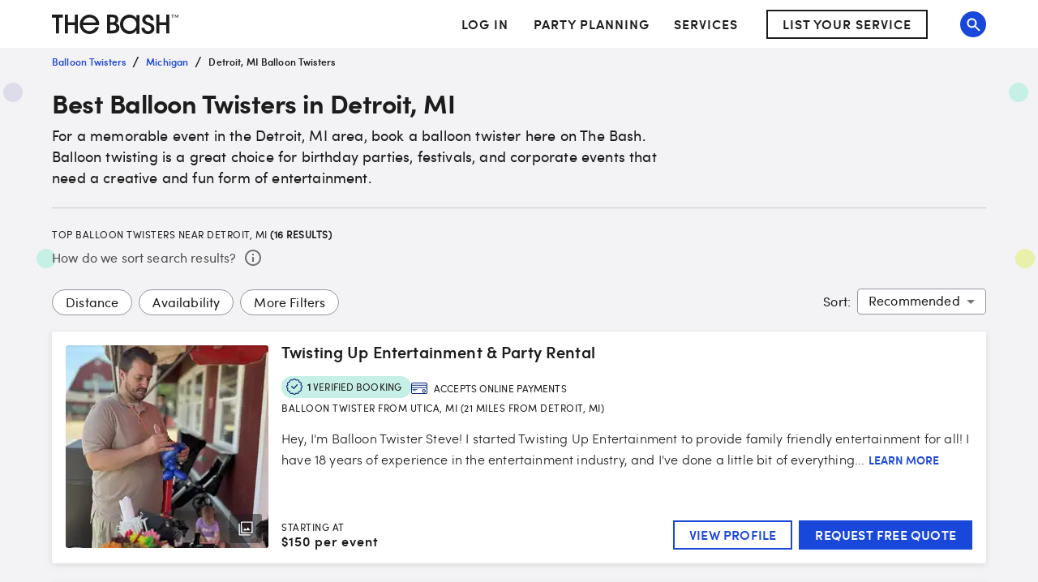

--- FILE ---
content_type: application/javascript
request_url: https://www.thebash.com/E_321i/DDt/F73/C-9QuJAM/iYSuLtmkQrkSLNpOYu/CiR9aQ1H/Ilg9LR/1wemsB
body_size: 168717
content:
(function(){if(typeof Array.prototype.entries!=='function'){Object.defineProperty(Array.prototype,'entries',{value:function(){var index=0;const array=this;return {next:function(){if(index<array.length){return {value:[index,array[index++]],done:false};}else{return {done:true};}},[Symbol.iterator]:function(){return this;}};},writable:true,configurable:true});}}());(function(){sI();Zx5();DM5();var KY=function(GV){var xq='';for(var rZ=0;rZ<GV["length"];rZ++){xq+=GV[rZ]["toString"](16)["length"]===2?GV[rZ]["toString"](16):"0"["concat"](GV[rZ]["toString"](16));}return xq;};var nV=function(){return lf.apply(this,[Og,arguments]);};var rV=function(SA,vO){return SA instanceof vO;};var RV=function(sn,DZ){var lX=b1["Math"]["round"](b1["Math"]["random"]()*(DZ-sn)+sn);return lX;};var lf=function ms(Ux,mY){var kA=ms;while(Ux!=tI){switch(Ux){case p0:{mf=Vn*Pf*dW+KW;nX=tx*KW*hM*dW+Pf;A8=tx*Ms*hf-U2+dW;Xp=Vn*Um-dW-Ms*KW;E8=Ms-Pf+U2*Um+hf;Ux=qB;}break;case gr:{Ux=HC;HO=Pf+KW+dW*hf*Vn;QM=KW*hf*Vn+hM+dW;OM=Um*dW+Pf-Ms+hf;UA=hM*dW+hf*Pf*QX;HV=QX-KO+U2*hf*Ms;Qx=KO+Ms+Um;v8=QX+Pf*dW*Vn-KO;}break;case HR:{Ux=tI;return np(B6,[ZW]);}break;case VB:{LV=KO*Um+U2+Pf*QX;zY=Um*hM+tx-Pf*KW;sM=U2*Vn-dW+Um+KW;PY=tx-Ms+KW*Pf-Vn;GO=U2*Vn+Pf*KO+tx;Ux-=t9;}break;case YD:{var UM=mY[E];rs=function(Jx,QO){return ms.apply(this,[Hj,arguments]);};Ux=tI;return cs(UM);}break;case Tr:{dY=KW+dW*Vn+tx*Pf;pW=Pf*dW*KW+hf*Ms;Bq=KW+U2*Um+Ms*hf;Ux+=Ij;p7=Um*Vn-KW-Ms-tx;X8=Vn*Pf-tx+Um+U2;}break;case c4:{qm=hM+KO*U2+KW*Pf;M2=Pf+Um+hf*U2-KO;Ux=Ej;zV=U2*tx*QX*Vn+KW;E7=KO*Pf*dW*QX-Ms;Im=tx*dW*hf+Um;r7=U2+Pf*hM-dW-Vn;}break;case Zd:{Ux+=JR;var LZ;return zm.pop(),LZ=EW,LZ;}break;case Ud:{z2=U2*hf*tx+QX-Vn;H7=tx*Pf+Um+hM-hf;IW=Vn*Pf+hf+hM+U2;dA=QX*hM*Pf*Ms+Vn;Ux-=mR;}break;case lj:{cp=KW*Um+dW*tx+Pf;sx=dW-tx*Ms+Um*U2;nA=Pf+KO-hM+Vn*Um;wx=Vn*dW*tx;Ux-=V1;gX=QX*Pf*Vn*dW-KW;pM=Um*U2+QX-Vn*KO;}break;case Vg:{Ux=Sr;Rx=hM*QX*Um-tx*KW;Kn=Um*Ms-KW-tx+dW;n7=hf*tx+Pf*U2+Vn;kx=QX+Um*hM-Vn*tx;}break;case tD:{fq=QX*Ms*Um-hf*hM;f8=KO+Vn*tx*hM-dW;Hx=U2*KW*hf*KO+dW;bM=Ms+KO+hf*Pf+QX;Ux-=P0;}break;case w0:{for(var c8=BM;vq(c8,XM.length);c8++){var W8=YA(XM,c8);var cA=YA(rs.TI,MZ++);jm+=np(Tj,[fs(UW(bx(W8),bx(cA)),UW(W8,cA))]);}return jm;}break;case nI:{J8=U2+Um*Vn+hf*QX;Zn=hM+U2*Pf*Ms;Ux=vD;Df=KW*Um+hM+QX+tx;dX=Um+hM*hf*tx+Vn;}break;case dE:{nm=hf*hM*U2+dW*QX;dO=Ms*hf-tx+dW*Um;X7=hf+QX-Pf+tx*Um;MO=Um+tx*hf*U2-Ms;Ux+=YB;}break;case nD:{ZG=Um*tx+hf-Pf*QX;BL=Vn*hf*Ms-QX+tx;Ot=dW+tx*QX*U2*hf;HL=KO-KW-QX+Vn*Um;qb=tx*hM+Pf*hf*dW;bL=Um*U2-KO+hM+QX;Ux=W6;WQ=hf*Um-dW*Vn+QX;}break;case gE:{NF=hM+Vn+tx+U2*KW;HT=KO+hM*Vn-dW+hf;OK=Vn+hf*KO+Pf-dW;FP=tx*U2+hM*Vn+dW;gv=QX*Ms-U2+KO*Pf;qK=U2*dW*QX*Vn-hf;Lh=dW*Pf-KO+Vn+Ms;Ux=I1;}break;case H4:{bF=tx*Um-Ms*KW+U2;MJ=dW*Vn*U2+QX+Um;KG=dW-U2+tx*Pf-hf;NK=Vn*QX*U2+Um*hf;Ux=mE;tU=KW*U2-tx+Um*hf;Rl=Um*Ms-tx+KW+KO;YP=QX-KW+Um*Vn-U2;zG=Vn-Pf+tx*Um*QX;}break;case bC:{Ux-=v6;Xl=tx+KO+hM*Um+KW;Eb=QX+tx*dW*Pf+U2;zS=Um*hf-KO-Ms+Pf;XG=Vn+dW*Ms*Pf-U2;gT=dW-Pf+hf*Um+Vn;}break;case sD:{Ux=lB;while(tl(Pw,BM)){if(Qh(IU[dl[dW]],b1[dl[QX]])&&TT(IU,VJ[dl[BM]])){if(dk(VJ,Pz)){xK+=np(Tj,[Pl]);}return xK;}if(jz(IU[dl[dW]],b1[dl[QX]])){var nJ=YJ[VJ[IU[BM]][BM]];var Rw=ms.call(null,l0,[Pw,OK,rU(Pl,zm[Uk(zm.length,QX)]),IU[QX],nJ]);xK+=Rw;IU=IU[BM];Pw-=OS(XI,[Rw]);}else if(jz(VJ[IU][dl[dW]],b1[dl[QX]])){var nJ=YJ[VJ[IU][BM]];var Rw=ms.call(null,l0,[Pw,kF,rU(Pl,zm[Uk(zm.length,QX)]),BM,nJ]);xK+=Rw;Pw-=OS(XI,[Rw]);}else{xK+=np(Tj,[Pl]);Pl+=VJ[IU];--Pw;};++IU;}}break;case fI:{Hs=hf*dW*Pf-KW-U2;JL=Ms+KW*Um+KO*hf;Ux=l6;nb=Vn*Pf+Um-hM+dW;KK=hf+Pf*Vn*Ms-Um;}break;case k5:{lL=dW+QX+Vn+tx-hM;Ul=hf*dW+Vn+U2*KW;tP=Vn+hM*Ms+Pf+KO;Yz=KW+hf*Vn-tx;Ux=ND;LL=Vn+hf*KO*QX-Ms;Wz=dW*tx*QX-Ms+KW;xz=dW*Vn+KO*QX+U2;}break;case QI:{Ux=tI;zm.pop();}break;case QB:{Bv=QX+tx+Um*Vn+U2;Ux=rd;vl=dW+Um*hM-Pf*U2;kG=Vn*Um-dW*hf-KO;hJ=KW*KO*Pf+hf*Vn;XK=Pf*hM-KO+U2*Vn;rQ=Ms*Vn*U2-hM+tx;}break;case LR:{hk=hf*Um+Pf+hM*KO;nG=Um*Vn-Pf-Ms*QX;wQ=Pf*hM+tx*KW-hf;gw=QX*Um*hf-tx+Vn;WJ=U2*hf*tx+Vn;Ux=Kc;kh=Um+U2*KO*Pf-hM;}break;case md:{zm.push(sK);var mz={'\x24':Qh(typeof DF()[dG(QX)],rU('',[][[]]))?DF()[dG(KW)](bk,fF(fF([])),kF,sx):DF()[dG(hM)].apply(null,[Mz,sw,Vn,cp]),'\x30':DF()[dG(U2)](vG,fF({}),bK,nA),'\x43':DF()[dG(Vn)].apply(null,[wx,Nk,kv,gX]),'\x44':Fw()[hz(KO)](rT,rz,sg),'\x45':jz(typeof Fw()[hz(BM)],rU([],[][[]]))?Fw()[hz(Ms)](AK,jL,pb):Fw()[hz(KW)](sw,fF(BM),pM),'\x50':Qh(typeof DF()[dG(KW)],'undefined')?DF()[dG(hf)].call(null,bK,ft,OK,PE):DF()[dG(hM)].apply(null,[Kz,SJ,fF(BM),RP]),'\x52':DF()[dG(tx)].call(null,kk,hf,dw,PT),'\x57':Jw()[mF(KO)].apply(null,[kv,kD]),'\x59':DF()[dG(HF)].apply(null,[bb,Oh,vw,lb]),'\x6b':Qh(typeof DF()[dG(QX)],'undefined')?DF()[dG(rz)](Bh,fF(fF({})),kv,AI):DF()[dG(hM)](XP,Wz,bK,ZT),'\x78':Fw()[hz(U2)].call(null,tP,jv,VD)};var nL;Ux=tI;return nL=function(Ih){return ms(Y6,[Ih,mz]);},zm.pop(),nL;}break;case C1:{pk=KW-Ms+dW+tx*Pf;VF=Vn+Um*hf+KO;TK=tx*Ms+KO*dW*Um;Tw=hf*Um+Vn+KW+Pf;BQ=tx+hM*hf*Vn+Ms;Dv=KW*tx+hM*Um+U2;Ux+=SI;}break;case dd:{Ux+=QD;Gb=KO*hf*Pf-Ms*hM;cv=tx+U2*hM*hf-KO;gP=KW-dW*U2+Vn*Pf;lQ=Ms*QX+Vn*Um+Pf;Wv=KW+Ms*KO*Pf;}break;case qB:{DP=Ms+KW+Vn*U2*hf;jw=tx*Um+dW-hM;HU=KW*Um-KO-Ms*hM;Ux+=jd;UL=U2*Um-KO-hM-KW;}break;case fB:{Ux=tI;for(var PJ=BM;vq(PJ,Ah[nU[BM]]);++PJ){XQ()[Ah[PJ]]=fF(Uk(PJ,U2))?function(){ZJ=[];ms.call(this,WE,[Ah]);return '';}:function(){var NP=Ah[PJ];var DJ=XQ()[NP];return function(OF,ST,pt,MF){if(jz(arguments.length,BM)){return DJ;}var pT=ms(nB,[OF,ST,pt,RL]);XQ()[NP]=function(){return pT;};return pT;};}();}}break;case CR:{ET=Um*QX*Vn+tx+hf;fU=Vn-Pf-dW+Um*tx;TU=Ms*hf*KW+Um*Vn;lP=Um*U2-Pf+dW+QX;QS=U2*Um-Ms+hM-Pf;jK=KW*QX*KO*U2*Vn;Gl=tx-hM*hf+Um*Vn;Nw=Ms*hf*KO*U2-KW;Ux=AE;}break;case j4:{LP=tx+Pf+hf*hM+QX;CS=KW+dW*QX*tx*hM;OQ=tx*dW+KW*KO*hM;rt=Um+U2+hf+KW*QX;Ux+=rD;}break;case P6:{Ux+=T5;return [[wF,wk,hf,GT(SJ),GT(HT),dw,KW],[],[],[],[GT(rk),Wk,wF,GT(KO),Vn,GT(Ms),GT(SJ),Vb,GT(zF)],[GT(HF),hM,GT(QX)],[Vn,KO,GT(U2),GT(QX),GT(gt),Dk,dW,GT(qT),Dk],[],[],[],[],[Pf,QX,GT(KW),xt,GT(hf),Vn,GT(rk)],[],[],[],[],[GT(Nk),lL,GT(hf),U2,Ms],[Vb,GT(kF),GT(Oh)],[],[],[],[Wz,GT(U2),kF,GT(Vb)],[],[],[rz,GT(dW),KO],[QP,GT(QX),GT(KW)]];}break;case Y9:{Nl=Um*U2-hf*KW+KO;fG=QX+Vn*Um-hM*KW;Et=KO*Um+Pf*Vn-tx;bJ=U2+KO-Vn+KW*Um;Ux+=H1;}break;case L:{Ux+=Q;Kh=hM+Pf*KW-KO;gk=U2*Ms*hM+QX;Ol=U2+Um+Pf+hM*KW;JK=KW*Pf+Ms+hM-KO;zQ=tx*hM+hf+Um+Ms;NS=tx*dW*Ms+Um-hM;}break;case kg:{UG=Pf*dW+hf-tx;sw=hM+Vn*KW+Pf+U2;RG=KW+Pf+tx*QX+dW;zJ=Pf*QX-hM+U2+Vn;bK=hM+tx+Pf+Ms+hf;WG=tx-Vn+hM*hf;Ux+=lj;GP=U2+Pf-hf+hM*Vn;}break;case GR:{Ux=tI;for(var HQ=BM;vq(HQ,ZP[DF()[dG(BM)](jh,BK,LL,U4)]);HQ=rU(HQ,QX)){RJ[jz(typeof Fw()[hz(KO)],rU('',[][[]]))?Fw()[hz(Ms)](Gk,LL,GL):Fw()[hz(BM)](mt,tP,Dr)](xQ(tQ(ZP[HQ])));}var UP;return zm.pop(),UP=RJ,UP;}break;case g0:{Ux=tI;while(vq(mL,Lz[dl[BM]])){ZU()[Lz[mL]]=fF(Uk(mL,hM))?function(){Pz=[];ms.call(this,fC,[Lz]);return '';}:function(){var QL=Lz[mL];var DU=ZU()[QL];return function(HG,ll,zv,vb,Rb){if(jz(arguments.length,BM)){return DU;}var ph=ms(l0,[HG,QX,zv,vb,Nk]);ZU()[QL]=function(){return ph;};return ph;};}();++mL;}}break;case dc:{Qk=U2*hM*dW*Vn+hf;db=hf*hM*dW-QX-Vn;dT=hM*KW*hf+Vn+U2;xP=KO*tx-Ms+hM*Pf;Ux=pB;bs=U2+QX+Ms-tx+Um;At=tx*U2*hf-Ms+KO;zw=Pf+hf*Vn*hM+QX;}break;case Sj:{Ck=Um*hM-QX+U2+KW;Ux=LE;zl=Ms-dW*Vn+Um*hM;CP=Pf+U2*Um+hM+hf;BJ=KW*Pf*Ms-QX-U2;}break;case vg:{Bh=hf*Ms*QX+KO;rz=hf+hM+KW-tx+dW;vw=dW+Ms*Vn+tx;Ux=f9;kF=QX+KO-Ms+U2+tx;Il=Vn*KW-dW-hM;}break;case m1:{while(vq(Kb,DS.length)){DF()[DS[Kb]]=fF(Uk(Kb,hM))?function(){return OS.apply(this,[S9,arguments]);}:function(){var Ct=DS[Kb];return function(Kk,vT,Zw,dK){var GQ=MS(Kk,fF(BM),rT,dK);DF()[Ct]=function(){return GQ;};return GQ;};}();++Kb;}Ux-=O6;}break;case Y5:{cQ=Ms-tx-hM+KW*Um;xk=hf*U2+Vn*Um+QX;Fk=hf*Um+KO+QX+hM;dh=hf*KO*QX*Vn+Ms;LT=U2*hM*dW*KO;lk=Um*Vn+KW+Pf+hM;xS=hM+KO*Um+U2+tx;tF=QX+KW+Ms*Um;Ux=H4;}break;case qd:{HK=tx*Pf-Um+KW*hM;FJ=hf+dW+U2*Um-Pf;Xw=tx*U2+Um*Ms+hf;zb=hf*Vn*QX*hM+KW;RF=KO*tx*Pf*QX-KW;KT=U2*Um+hM-QX;Ux+=pE;QG=hf*hM*tx+Vn+U2;cS=QX+KW*Um-Ms-U2;}break;case kB:{Ux=JI;vK=Ms*QX-U2+Pf*hf;Yb=KO*Pf*hf-Ms+U2;Hh=Um*tx-Pf-dW-U2;WT=hf*Um-dW-tx*Ms;lU=KO+KW*Um+Pf+Ms;Yw=hf-U2+Vn*Pf-tx;}break;case Sr:{Rv=Vn*hM*QX+hf*Um;IG=Vn*tx*Ms+Um+Pf;Ux-=rC;dv=hf*KW*KO*Ms+Vn;ml=U2*Pf+KW-QX;ZQ=KO*KW+Um*Ms+hM;}break;case P4:{Yv=QX-hM+tx*U2*hf;xl=Vn*Um+hf-QX+KO;Ux+=g6;ct=tx*KO*U2-Ms-dW;fb=Um*Ms-U2-dW-QX;gK=QX+hM*dW+hf*Um;Sz=Ms-hM+KW*Um+tx;Hv=Vn*Um-Pf+hM+tx;Ok=Ms*hf+KW*Vn*tx;}break;case T4:{pS=U2*Ms*dW*hf+tx;AL=Um*U2-dW+hf*Pf;Tb=Pf+Um*hf+KW*Ms;Ux=K1;QU=KO*Pf+hf*hM;El=KW-Pf+Vn*Um;}break;case WD:{for(var sL=BM;vq(sL,NT[DF()[dG(BM)].call(null,jh,Yz,zF,dI)]);sL=rU(sL,QX)){(function(){var fK=NT[sL];zm.push(Lw);var fJ=vq(sL,VK);var EG=fJ?DF()[dG(dW)].apply(null,[UU,kT,fF(fF([])),JF]):Qh(typeof EU()[Js(QX)],rU('',[][[]]))?EU()[Js(BM)](Q4,jL):EU()[Js(QX)](Jz,ES);var XL=fJ?b1[DF()[dG(KO)](HF,Fl,cl,sB)]:b1[Qh(typeof EU()[Js(dW)],rU('',[][[]]))?EU()[Js(dW)](wJ,LP):EU()[Js(QX)].call(null,vJ,qh)];var Gw=rU(EG,fK);A4[Gw]=function(){var hS=XL(mS(fK));A4[Gw]=function(){return hS;};return hS;};zm.pop();}());}Ux=QI;}break;case ld:{sl=Um*Vn-hf-QX-Ms;ZF=Pf*Ms*hM-tx+Um;Ux=tg;Wh=KW*hf*U2-Pf+Um;Nz=hf*Um-tx-QX-Vn;sb=tx*U2+KW*Um-Ms;}break;case Y6:{var zL=mY[E];var Kv=mY[fE];zm.push(Dt);Ux=Zd;var EW=jz(typeof Fw()[hz(Ms)],rU('',[][[]]))?Fw()[hz(Ms)].apply(null,[Cv,fF(fF(QX)),Mv]):Fw()[hz(Vn)](rt,BF,hU);for(var GU=BM;vq(GU,zL[Qh(typeof DF()[dG(U2)],rU('',[][[]]))?DF()[dG(BM)](jh,fF([]),fF(BM),WF):DF()[dG(hM)].apply(null,[xz,Wb,Fl,SG])]);GU=rU(GU,QX)){var mQ=zL[jz(typeof Jw()[mF(Vb)],rU([],[][[]]))?Jw()[mF(Vb)].apply(null,[Zl,nz]):Jw()[mF(KW)](AQ,CJ)](GU);var Cw=Kv[mQ];EW+=Cw;}}break;case V:{Nt=hf*Ms*tx-hM;sJ=KW*Um-Vn*KO+Pf;Lb=dW+hM*tx*Vn-U2;JP=Hl-KG+Lb+n7;pL=KW*Pf*hM+dW-KO;Cz=Vn*Um+KO+KW-dW;Ux-=vE;}break;case Kc:{LU=KW*tx*U2-Pf-Ms;zk=KW*tx+dW*Um*KO;Ux=zC;pJ=hf*KW+tx*KO*hM;Vh=KO-Vn+U2*Pf+hM;UF=Vn*Um+QX+Pf*KW;}break;case QD:{ww=QX+Um*hf-KW;Ux+=AB;TJ=Um*KW-U2+tx+KO;Sv=hM*KW*dW*Vn+Um;QF=tx+Pf*hM+Um-dW;}break;case ng:{jG=Pf*KO*tx-U2-Um;Hw=Pf+Vn*Um+KW+tx;Ux+=cR;fv=U2+KO*Um-hf*KW;Qz=Pf*U2*Ms+KO-hM;Ww=Um*KO+U2*QX*dW;}break;case TR:{Ux=k9;jJ=Um*hM+Pf+QX+dW;Qw=dW*hf*KW+hM*Um;cw=Um*KO+hf-tx*QX;IQ=hf+QX+Um*hM-KO;}break;case CB:{sP=tx*Um-U2*Pf;RS=QX+KW*Um+Pf;YL=hM*Pf*QX+Vn*Um;EJ=dW+Um*hf-tx-Pf;Ux=rj;}break;case AE:{Vv=U2*Um-KO-Pf*QX;FT=tx*Pf+hf*KO-Vn;nT=U2+tx+hf*hM*KW;Mh=tx+Um*KW-QX+dW;pQ=Ms*hM+KO*Pf*hf;Ux=CB;Pb=hf*tx*Ms+Um*QX;}break;case N:{Ux=B4;while(tl(Jk,BM)){if(Qh(YF[nU[dW]],b1[nU[QX]])&&TT(YF,WS[nU[BM]])){if(dk(WS,ZJ)){Zk+=np(Tj,[PK]);}return Zk;}if(jz(YF[nU[dW]],b1[nU[QX]])){var BU=Ml[WS[YF[BM]][BM]];var OJ=ms(nB,[Jk,rU(PK,zm[Uk(zm.length,QX)]),YF[QX],BU]);Zk+=OJ;YF=YF[BM];Jk-=OS(Y5,[OJ]);}else if(jz(WS[YF][nU[dW]],b1[nU[QX]])){var BU=Ml[WS[YF][BM]];var OJ=ms(nB,[Jk,rU(PK,zm[Uk(zm.length,QX)]),BM,BU]);Zk+=OJ;Jk-=OS(Y5,[OJ]);}else{Zk+=np(Tj,[PK]);PK+=WS[YF];--Jk;};++YF;}}break;case wE:{kb=U2+tx*dW*Vn+Pf;JT=hM*tx+Ms*Pf*KW;cF=Um*U2+Vn-KW+hf;WU=hM+QX+Pf*U2+Um;bh=Um+dW*hM*hf*Vn;Xv=hf+tx*U2+Um-QX;MK=Pf*Vn-Ms+KW*KO;Ux-=TB;}break;case mB:{FS=Pf-dW+KW+tx-QX;fQ=hM*Vn+KW-dW+Ms;jL=dW*Ms+KW*U2+Vn;Ux-=OD;Fl=U2+hM+hf*KO*QX;Qs=KW+U2*tx+hM+Vn;fk=Vn*hf+hM+QX+dW;}break;case BD:{Al=Vn*KO*KW*U2+tx;GF=hM*Um-KW*tx+QX;cz=Ms+Vn*hM*U2-KW;gb=Ms*Um-hf+tx+Vn;Nb=hf*KO+KW+Pf*Vn;Ux=Pr;}break;case b5:{Ek=Vn*Um+tx*U2-hf;Mk=Pf*KW*Ms-Um-KO;mb=hM+hf*QX*U2*Ms;XJ=dW*hM*KW*hf+KO;Ux=B0;}break;case n5:{wv=hM*Um+tx*dW+Pf;Ux=Qr;Rt=hf*tx-Pf+Um*Ms;qL=Um*Vn-tx*dW;HJ=Vn+Ms*Um+Pf+KO;UK=Um*KW-hM*U2-Ms;JQ=Pf+hf*hM*KW+Um;}break;case fE:{wP=Um*hf+QX+U2;pw=hM*Um+KW*hf*KO;nK=tx*Ms*hf-Um-Pf;qU=Pf*KO-dW+KW*Um;Ux+=TD;}break;case tC:{Rz=KO-hf+Um*KW-Pf;dJ=Um*hf-KW-tx+dW;xU=Pf*tx-QX+dW-hf;BS=Um*hf+hM-KO*tx;Ux+=fC;}break;case xD:{Yk=KO*hf+hM*Um;US=Vn*hM-dW+tx*Pf;wl=Vn+U2*Um+tx-hf;YU=tx*Ms*hM+Um+KO;jl=hf-KW+Pf*U2*Ms;Xb=KW*hM*Vn*Ms;Ux=Yd;jb=hf+U2*Pf+tx*hM;}break;case hC:{hF=dW*Pf*U2-hf-Ms;Yh=dW+tx*Pf;Sb=Pf+Um*Ms+dW;Ux-=HB;Oz=dW*hM*Vn*U2+KO;hG=KW+tx*hM*hf+dW;}break;case p4:{nv=Ms*Vn*KW-KO*dW;jh=hf+tx+Um+KW*QX;Pv=KW*hf*QX+hM*U2;Lk=Ms*U2*tx+hM*Um;Cb=hM*Pf+dW-QX-tx;Oh=hf+hM+tx*KW+Ms;ft=tx*hf-hM-U2;rk=hM*dW*U2;Ux=kg;}break;case DC:{Hb=Um*KO+U2+hM*tx;nk=Um*U2+hf+tx+Ms;kP=hf*KW+Um+hM-U2;Ux-=qD;GK=tx+hM*Pf-U2*hf;}break;case pr:{U2=KW*KO-Ms+dW-hM;Vn=QX*U2-KW+hM;hf=QX*KW*KO-hM;tx=Ms-QX+hf-dW;Ux=cC;Pf=hM+Vn*QX+tx+hf;}break;case Dd:{Cv=KO*Pf-Vn+Um*hM;SG=KO*U2*Vn+Pf*hf;WF=KW*U2+hf*QX*Um;CJ=Vn*tx*U2-Ms;Zl=Vn*hf*dW+Um-tx;nz=tx*Um-KW*Pf-Ms;Ux=tB;}break;case P5:{SF=hM*Pf+KW*U2-Um;qJ=Ms*Vn*U2*QX*KO;KP=hf*KW-hM+Vn*Um;SU=QX*KW*KO*dW*Pf;vP=hf*Ms*KO+Pf-U2;Ux=T4;Dz=Um*KO+KW*Vn+Ms;bT=hf*Um+QX+Pf+dW;}break;case Td:{Ux=HR;while(TT(Zt,BM)){var rl=KL(Uk(rU(Zt,HS),zm[Uk(zm.length,QX)]),nl.length);var AS=YA(lT,Zt);var sS=YA(nl,rl);ZW+=np(Tj,[fs(UW(bx(AS),bx(sS)),UW(AS,sS))]);Zt--;}}break;case F1:{Ux+=EC;mt=hf*Pf-Um+QX-dW;Gk=hf-Pf+Um*U2;GL=Ms*hM+dW*Um-KO;hU=Um*KW+QX-KO*hf;RT=QX-KO-tx+Um*U2;JU=U2*Vn*KO+Um*hM;}break;case fD:{KU=tx*QX*Pf-Ms*KW;cb=hf*Vn*hM+tx*dW;hh=tx*hf*U2-KW*dW;zT=hM-hf+Um*Vn-QX;Aw=tx+hf*Um+hM+Pf;Ux=dd;gQ=Um*KO-dW+hM*tx;}break;case rd:{xL=Vn*dW*hf*KW-QX;MQ=dW*Pf*U2+QX;Ux=j5;Pk=Vn*Um-tx*KW-KO;mv=Pf*Ms*KW-QX-KO;}break;case Y1:{Ux=JC;zs=Ms*KW*Pf*QX+KO;rb=Ms+KW+hf*Um-hM;Hz=KW*KO*Pf+QX+hf;Sh=Um+QX+KO*hf*Pf;SK=U2*Um-KO*dW-tx;vF=dW+hf*KW*U2+KO;qS=hM+Vn*Pf+Um+U2;Dh=hM+Pf*KO*U2-dW;}break;case L4:{Yt=U2*dW*tx*KO+hf;bQ=KW*hM+dW*QX*Um;SS=hf*tx*KW+hM+dW;nQ=Vn-Ms+KW*dW*hf;Ux=Ld;}break;case YB:{while(tl(Vk,BM)){if(Qh(wK[tT[dW]],b1[tT[QX]])&&TT(wK,Bk[tT[BM]])){if(dk(Bk,PF)){vQ+=np(Tj,[zU]);}return vQ;}if(jz(wK[tT[dW]],b1[tT[QX]])){var lz=pG[Bk[wK[BM]][BM]];var dF=ms.apply(null,[Jg,[wK[QX],Vk,rU(zU,zm[Uk(zm.length,QX)]),rk,lz]]);vQ+=dF;wK=wK[BM];Vk-=OS(b5,[dF]);}else if(jz(Bk[wK][tT[dW]],b1[tT[QX]])){var lz=pG[Bk[wK][BM]];var dF=ms.apply(null,[Jg,[BM,Vk,rU(zU,zm[Uk(zm.length,QX)]),BK,lz]]);vQ+=dF;Vk-=OS(b5,[dF]);}else{vQ+=np(Tj,[zU]);zU+=Bk[wK];--Vk;};++wK;}Ux=z0;}break;case YE:{xb=KO+hf*Um-Pf-U2;EP=Um+U2*hf+Vn*QX;hT=hM+tx+hf+Vn*Um;zh=KO*tx*Pf+KW*dW;sK=Um*KW+Ms-Pf*QX;Mz=dW+tx+Vn*U2*KW;Ux=lj;}break;case Z9:{hL=Pf*hf+hM+KW+tx;TF=hf+KO+Um*hM*QX;MT=Um*Vn+Ms+KO*QX;Ux=JB;IK=Vn*dW*Pf+KW-KO;Uz=U2+Vn*Um+KW+hf;lK=Um*Vn-QX-hf-KW;}break;case rI:{DL=QX-tx+Pf*KW-hf;Sw=U2*KW*QX*Ms+Vn;UQ=Um+KW+Pf+QX+tx;rw=Um+Vn*KW+hf+QX;Ux=Y;MG=dW+Pf*Ms+Vn+hf;sG=KO+hM+KW+Um*hf;}break;case AD:{Ux=GR;var ZP=mY[E];var qv=mY[fE];var RJ=[];var tQ=ms(md,[]);zm.push(Rk);var xQ=qv?b1[EU()[Js(dW)](zI,LP)]:b1[DF()[dG(KO)](HF,Qv,wk,Wj)];}break;case cC:{qQ=Pf*KO*U2-KW*tx;Um=U2*hf+Pf-Ms+Vn;Ux=Vr;HP=hf*Um+KW+Pf;BM=+[];rT=hf+Vn*tx-KO+Ms;tS=tx*QX*Um-Pf-Vn;}break;case F4:{nP=hM*KW+tx*hf+KO;Ak=QX-Ms-Um+Pf*U2;Ux=vr;UJ=KW+Um+U2+Ms-QX;xw=Pf*KO+hM+Vn+KW;cT=tx*hf+hM+KO+dW;OT=Um+hM+tx+U2+Ms;}break;case Md:{JG=Vn*Pf+KO-Ms;Ux=R0;Gz=tx+QX+Pf*hM*Ms;XS=QX+hf*KO*U2+Um;CK=dW-U2+Um*Vn+Pf;Qb=hM*Pf+Vn*tx;TS=Pf*tx+Um+QX-Vn;}break;case TB:{xT=Pf+tx*U2+hM*QX;YQ=Vn*Um*QX+Pf;TL=tx*hM+Um*Vn-Ms;Ux+=vB;xG=KO+U2*tx*hf+Um;hQ=hM+hf-Vn+KW+Um;}break;case Dc:{rF=tx*hM*hf+Pf;qG=hM+Pf*U2*dW+Ms;kz=Ms*QX*Pf*KW-hf;Ux=bC;mP=U2*hf*hM*dW+Ms;Uw=Um*Ms-dW*KW-Pf;dS=tx*dW+KO*Pf*Ms;NU=Um*KW+U2-dW+tx;}break;case GE:{cJ=hM-dW+Vn+hf*Um;VT=dW*Ms*Pf*KO;RU=Um*Ms+KW-KO-hM;Ux-=qr;Uv=tx+dW+Um*KW;It=KO*KW+U2+Um*Vn;vU=QX-Pf+Um*hf+dW;xJ=hf*KO-tx+Um*Ms;bS=Um*KO+hf*KW;}break;case cR:{if(jz(typeof WS,nU[KO])){WS=ZJ;}Ux+=Er;var Zk=rU([],[]);PK=Uk(vh,zm[Uk(zm.length,QX)]);}break;case tg:{Ov=Vn*Um-KO-hf*KW;tv=U2*hf*tx+Ms*Pf;ws=Um-dW-QX+KW*Ms;WL=Um*KW+Ms*KO+U2;dL=Um*KW-hf+Vn*hM;mT=Vn*Um+tx*U2+QX;SQ=Vn+U2*Pf+dW;Ux+=U1;}break;case Mg:{jP=hf+Um*Vn-tx*KW;gz=tx*dW+Ms+Vn*Um;AF=U2*Um+QX-dW+hf;Ux=DC;FK=QX*hf*Um-hM*Vn;Ow=Um*U2-Pf+tx+dW;KQ=Um*dW+KW-tx-Ms;}break;case mj:{wL=hf*Pf-Vn-QX-Um;ck=Ms+Pf*KW-hf+U2;CU=KO*Ms*hf*Vn+dW;pU=hf+QX-Ms+Pf*U2;Ux=qD;jk=KW*hf+Um*KO*dW;EK=Pf*hM-U2*hf;bP=hf+Um-hM+Pf;}break;case z0:{return vQ;}break;case OE:{VG=KO+Um*hM-dW;dQ=hM*Um-U2+Pf;qz=tx+Pf*KW-hf+Um;Fb=tx-Pf+U2+hf*Um;Ux=b5;IL=Um*Vn-KW;gU=tx+KO*KW*Ms*U2;}break;case B4:{return Zk;}break;case q4:{jU=Vn*Um-Pf+QX-Ms;Ux-=YB;wz=Vn*U2*tx+Pf;QT=KW*Pf-KO+Vn-hf;Gv=KW*Um-KO-hf*tx;nw=hf*Um-tx+hM-U2;qw=Pf*U2-Um-KW+KO;mJ=Um-hM+hf*Ms*QX;}break;case zC:{cL=KO*QX*hf*Pf;QJ=tx+U2*Um;IP=dW-U2+tx+hf*Pf;gS=Um*KO*dW-Vn*Pf;Ux=TR;sh=Um+tx+hf*U2*Vn;Ew=QX*hf*Vn*KW+tx;kU=tx*Ms+KO*Um+U2;}break;case Yd:{Ux=c4;Iz=Um+hM+Ms*tx*dW;CF=hM+KW*Pf*Ms;NG=Pf*hM-hf-dW;YT=QX-Pf+Um*hM-tx;xF=Vn*Um+KW+hf+Pf;vk=KO*Pf-dW+Um-U2;}break;case hD:{VS=U2*Um+KO-Vn+Pf;vs=U2*Um-Vn+tx+hf;AU=Pf-hf+dW+Vn*Um;hw=KW*U2*tx+Vn*KO;Ux=Xg;dU=tx*hf*Ms*dW-KO;lG=Ms+dW*KW*Vn*hf;OG=U2*hf*hM+dW+Vn;}break;case Xg:{dP=KW*Ms+Vn*Um;Ux-=BB;Db=hf+dW*QX*Um*Ms;OU=Um*U2+hf*KO+tx;Zz=Um*Ms+KO+dW;pz=U2*Um+dW+hM+Vn;Ib=tx*Vn*KW+hM*KO;nh=hf*Um-KW-U2-Pf;}break;case EE:{Xt=dW+QX-U2+KW*Um;Ux+=SR;SP=Um*KO+hf*QX+Vn;XT=hf*KW*KO*U2;rv=Ms*Um+U2-Vn;NQ=Pf*KO+Ms*hM*hf;Vz=Um-KW+U2+QX+KO;Ls=Vn-U2+KW*Um;MU=KO*dW*tx*KW+QX;}break;case SI:{Ux+=xg;if(TT(sT,BM)){do{var bG=KL(Uk(rU(sT,jt),zm[Uk(zm.length,QX)]),tw.length);var rJ=YA(Jh,sT);var TP=YA(tw,bG);pv+=np(Tj,[fs(UW(bx(rJ),bx(TP)),UW(rJ,TP))]);sT--;}while(TT(sT,BM));}}break;case fr:{Tk=tx*Um-hf-KO*Ms;xh=Ms*Pf*KO-Vn-KW;Mw=Ms+dW*KW*U2*KO;VQ=dW+Um*U2-tx*Vn;Ux-=SD;}break;case DD:{Ux+=f5;gh=Ms*Pf+QX+hM*Vn;rP=Ms*KW*U2+Pf*tx;ZK=Um+Pf-Vn-tx-dW;Ph=KO+hf+Um+Pf+QX;rG=Um+Ms+KW*QX*dW;}break;case z4:{vS=tx*Um-KO-KW*hM;qF=U2*Vn*tx-KW*KO;EL=Um*KW-hM*hf-Vn;Zv=dW+Pf*hM*KW-Vn;RK=Ms-dW+Vn*Pf-U2;Ux-=fj;}break;case D4:{QQ=hM*Pf+QX+U2-KW;GS=hf*KO*U2+KW+Vn;Ux=qI;CT=Pf*hM-KW+Um;gL=Ms-QX+dW*Um;sv=Ms*hM*hf-Vn;zK=KO*Vn*Pf+KW*tx;}break;case EB:{fT=tx*Pf+hf-Vn-hM;tL=dW+Um+U2*hM*tx;Ch=Pf+Vn*Um+hM*KO;Ux=VE;Ik=Pf*KO*Ms+Um-U2;kL=QX+hM*tx+Um*hf;fL=dW+Um*hM+hf+Pf;kw=dW*Pf*U2+Um*KW;Nv=Vn*Um-Pf+KO*U2;}break;case Sd:{Az=Ms*Pf+dW+Um*hM;Ux-=Qd;mK=U2+Um*Vn+tx;Lv=Ms-KW*Pf+hf*Um;LQ=Pf*hf+hM+Um+Vn;}break;case kE:{qt=Um*hf+Ms+hM*Vn;ZL=hf*QX*KW*tx;Ux-=Jr;Xk=Vn*KW*dW*tx-Pf;NJ=Um*Ms+Vn+dW*tx;zz=hf+KO*hM*Pf+QX;cK=hf*tx*Ms+dW-hM;}break;case vD:{BG=hM*KW*Pf-hf-KO;Gh=hM*hf*Vn-U2-KO;ML=Um*hf-tx*hM-Vn;Ux=R1;rS=Pf*U2+Vn*hM+Um;}break;case c6:{return [GT(KO),xt,dW,Ms,KO,HF,GT(dW),GT(vw),QP,GT(QX),GT(KW),GT(dW),GT(rz),BK,[Ms],GT(wb),vw,GT(QX),hM,GT(dW),GT(KO),GT(KO),BM,GT(U2),Vb,GT(SJ),hf,GT(tx),GT(Wk),gt,GT(Ms),dW,rz,GT(QX),tx,KO,GT(Vb),HF,BM,BM,QP,GT(KW),GT(LL),Wk,GT(hf),Ms,GT(Ms),HF,GT(HF),Vb,GT(kF),GT(Oh),ft,Vn,GT(dW),QX,GT(rk),zF,[QX],GT(Xz),UG,GT(UG),vG,dW,GT(hf),Ms,GT(Ms),HF,GT(HF),Vb,GT(kF),GT(Oh),sw,GT(Wz),HF,hf,GT(Nk),GT(fQ),QX,GT(BK),dW,Vn,GT(HF),LJ,QX,GT(jL),Dk,dW,GT(qT),QP,GT(QX),GT(KW),QX,GT(QX),Ms,QX,GT(Il),GT(QX),GT(KW),GT(xz),BF,BM,GT(HF),Vb,GT(Dk),XF,LJ,GT(SJ),lL,[BM],RG,GT(dW),QX,GT(KW),GT(dW),GT(Fl),FS,BM,GT(KO),KO,GT(qT),kv,SJ,GT(lL),Vb,GT(vw),Dk,[BM],GT(wb),XF,HF,BM,GT(KW),qT,GT(Dk),lL,BM,BM,GT(lL),LJ,BM,Ms,GT(Vn),KO,GT(SJ),QX,U2,Vn,GT(BK),GT(xt),Wk,GT(HF),QX,qT,GT(FS),LJ,GT(Bh),Wz,GT(Wz),GT(rz),Il,BK,GT(Bh),GT(rz),GT(U2),GT(QX),GT(rz),LJ,GT(Vn),GT(hM),GT(QX),BF,GT(hf),GT(kF),hf,GT(tx),HF,KO,Vb,GT(Vn),GT(LJ),GT(KO),KW,KW,GT(U2),LJ,GT(gt),Wk,GT(hf),Vb,GT(Wz),BK,GT(lL),GT(kF),BF,GT(Ms),GT(hM),hf,GT(KO),ks,GT(KW),GT(zJ),Bh,GT(U2),Vn,GT(Vn),hf,hM,wF,KO,HF,GT(bK),WG,GT(dW),lL,GT(Wz),kF,GT(lL),kF,GT(kF),rz,hM,GT(QP),Cl,[xt],GT(Fl),KO,GT(Vn),dW,KW,lL,GT(Vb),GT(Ms),BK,GT(lL),GT(BK),BK,SJ,GT(SJ),lL,GT(Pf),jv,GT(dW),U2,GT(Vb),HF,GT(ks),Wz,Ms,GT(Vn),tx,hM,GT(QX),GT(Vb),[tP],GT(Wk),Wz,Vb,GT(KW),GT(Ms),tx,BM,GT(tx),hM,GT(QX),KW,QX,kF,GT(Vb),GT(hM),dW,GT(Pf),YK,BK,GT(BK),LJ,GT(U2),GT(KO),Ms,GT(Nk),rz,QX,GT(HF),Dk,BM,GT(Ms),GT(U2),GT(Wz),kF,ks,GT(fP),LJ,SJ,BM,GT(tx),hM,GT(QX),GT(lL),KO,tx,lL,[BM],GT(Xz),Vn,Nh,GT(dW),lL,GT(rk),hf,jv,AQ,rz,GT(QX),hM,GT(lL),hf,hM,GT(YK),LJ,KW,GT(tx),HF,Vn,GT(GP),QP,GT(QP),QP,GT(jL),BM,GT(hf),dw,LL,GT(Us),QP,LJ,GT(Xz),Qv,GT(AT),dz,GT(rk),jv,GT(LL),dw,GT(QX),BK,GT(Vb),BK,GT(HF),Vb,GT(kF),GT(Oh),Yz,rz,GT(HF),QX,GT(hf),QX,GT(dW),QX,LJ,GT(Xz),Ul,GT(QX),Pf,Wz,GT(Wz),Vn,KO,GT(Wz),LJ,GT(KW),Nk,GT(rz),qT,GT(U2),GT(Vb),[kv],QX,xz,GT(vz),GT(HF),QX,KO,U2,U2,dW,GT(KO),hf,hf,GT(tx),Nh,KW,tx,GT(KO),GT(dW),GT(Vn),GT(hM),dW,LJ,hM,GT(HF),GT(HF),GT(Nk),Nk,lL,GT(hf),U2,Ms,GT(wb),kv,GT(Vn),hf,BM,ks,GT(LJ),GT(KO),dW,SJ,GT(hf),Vb,GT(kF),Vb,GT(BK),xt,GT(Nk),lL,GT(hf),U2,Ms,GT(Wz),U2,Vn,KW,dW,KW,GT(QX),GT(Il),kv,GT(hf),GT(HF),GT(HF),Vb,GT(KW),GT(Ms),tx,BM,GT(tx),hM,GT(QX),KW,LL,GT(hM),KW,hM,GT(lL),Vb,GT(FS),qT,GT(kF),hf,hM,GT(SJ),lL,GT(AQ),Wk,GT(KO),KW,GT(KW),KW,[xt],GT(jv),KF,QX,GT(QX),BM,QX,xt,QX,Ul,GT(Wz),lL,[BM],GT(Xz),rk,GT(Wb),dz,GT(RL),zF,GT(hf),[QX],GT(Xz),rk,GT(fQ),GT(BF),tP,lL,[BM],GT(Wb),BF,BM,fQ,[xt],tx,GT(hf),GT(Zh),jL,[fQ],GT(Zh),BM,GT(Ms),fk,hM,GT(rz),GT(HF),Vb,GT(KO),GT(dz),BF,BM,fQ,[xt],tx,GT(hf),GT(Zh),jL,[fQ],GT(bK),NF,HF,GT(lL),[kF],GT(jL),Bh,lL,[BM],[AQ],GT(hf),[QX],GT(Xz),rk,[xt],tx,GT(hf),GT(Zh),rk,hf,GT(Yz),vw,lL,[BM],[AQ],GT(hf),[QX],GT(Xz),rk,GT(Xz),BM,GT(Ms),tP,lL,[BM],GT(Wb),BF,BM,fQ,[xt],tx,GT(hf),GT(Zh),jL,[fQ],GT(Zh),BM,Xz,GT(Zh),Cl,[Fl],GT(Cl),BM,BM,jv,[fQ],GT(Zh),BM,Xz,GT(Us),wk,BM,jv,[fQ],GT(bK),[BK],GT(fP),GT(YK),fk,hM,GT(rz),GT(HF),Vb,GT(KO),GT(dz),ks,HT,[xt],tx,GT(hf),GT(Zh),rk,hf,GT(fk),AT,GT(Wb),dz,GT(RL),rk,GT(KF),lL,[BM],GT(Xz),zF,GT(dz),QX,zF,GT(Qs),Us,GT(dW),GT(SJ),GT(Oh),Us,QX,GT(dW),GT(hf),GT(hM),kF,GT(zF),vz,fQ,GT(Cl),WP,lL,[BM],GT(Zh),QX,zF,GT(hf),[QX],GT(Xz),Oh,ks,GT(OK),NF,[rz],Oh,GT(Fl),bK,dW,GT(fk),OK,GT(qT),LJ,BK,[kv],GT(Zh),[BK],GT(cl),Yz,GT(RG),qT,GT(fh),HT,GT(U2),LJ,GT(AQ),Fl,GT(hf),GT(XF),Wk,GT(KO),QX,GT(HF),Vb,dW,KW,GT(ft),Ul,GT(vw),LJ,BK,[kv],GT(Zh),Fh,QX,QX,KO,KW,GT(hf),GT(Wz),Wk,GT(KO),QX,GT(HF),Vb,dW,KW,KO,BM,GT(jv),lL,[BM],GT(Zh),Wb,[AT],GT(dw),zF,GT(U2),GT(vz),KF,GT(Wz),GT(Il),Fl,GT(fQ),AT,GT(Wz),HF,hf,GT(Nk),ks,GT(fk),Cl,GT(AQ),GT(BF),tP,lL,[BM],GT(Wb),BF,BM,fQ,[xt],tx,GT(hf),GT(Zh),jL,[fQ],GT(FS),xt,[fQ],GT(RG),UG,dW,GT(fk),RL,GT(WG),AQ,GT(jL),NF,HF,GT(lL),[kF],tx,BM,[FP],WP,HF,GT(lL),[kF],GT(vG),tx,fQ,GT(fP),AQ,GT(jL),jL,LJ,hM,GT(HF),GT(HF),GT(xz),wb,GT(lL),[kF],tx,BM,[FP],Pf,LJ,hM,GT(HF),GT(HF),GT(xz),wb,GT(lL),[kF],GT(vG),tx,fh,GT(Dk),AQ,GT(jL),Zh,GT(KW),GT(wk),[gv],GT(BK),Vb,hM,Wz,BM,[FP],QP,GT(KW),GT(wk),[gv],GT(BK),Vb,hM,GT(Oh),vz,wb,lL,[BM],GT(Xz),Zh,GT(bK),Wb,[AT],GT(dw),zF,GT(hf),[QX],GT(Xz),Dk,BK,[kv],GT(Zh),Fh,QX,QX,KO,KW,GT(hf),GT(Wz),Wk,GT(KO),QX,GT(HF),Vb,dW,KW,GT(fk),Wb,GT(AT),Zh,GT(Zh),[vG],wb,GT(cl),cl,hf,U2,GT(Vn),GT(Vn),Vb,GT(kF),QX,tx,GT(U2),[qK],GT(Ms),fQ,rz,GT(QX),GT(Vn),KO,GT(dW),SJ,GT(KO),GT(kF),QX,tx,GT(U2),[qK],GT(Ms),Lh,GT(KW),GT(hf),HF,GT(BK),QX,tx,GT(U2),[qK],[bk],AT,GT(vz),KF,GT(Wz),Il,GT(hf),GT(dW),U2,dW,GT(Wz),GT(bK),Us,dW,GT(fk),GT(tx),BM,U2,rk,[Wb],GT(Wz),GT(WP),WP,lL,[BM],GT(Zh),Wb,[AT],GT(dw),zF,GT(hf),[QX],GT(Xz),rk,GT(vz),KF,GT(Wz),GT(Il),Fl,ks,BM,GT(KF),lL,[BM],GT(Xz),Us,GT(Lh),Wb,[AT],GT(cl),OK,GT(Oh),[HF],GP,GT(RG),Cl,GT(Wb),BM,Wb,GT(tP),[BK],GT(Oh),RL,KW,KW,QX,GT(BK),Vb,GT(HF),dW,tx,GT(hf),GT(Zh),sw,GT(fQ),jL,GT(WG),dw,GT(dz),Cl,GT(AQ),LJ,BK,[kv],GT(Zh),Cl,lL,GT(Vb),GT(Ms),BK,GT(lL),GT(Ul),PS,GT(UG),[BK],GT(dw),KO,RL,GT(WG),[Qs],dz,GT(OK),Zh,SJ,BM,GT(Pf),dW,GT(QP),LJ,fQ,[QX],GT(Xz),RL,GT(UG),cl,GT(Cl),GT(tx),Ul,tx,KW,Vn,GT(U2),GT(Ms),GT(hM),GT(Yz),tx,[vG],LJ,GT(AQ),Wb,GT(AT),cl,GT(cl),RL,GT(Wb),rk,GT(rk),KO,Cl,wk,GT(KF),lL,[BM],GT(Xz),AT,GT(fh),Wb,[AT],GT(dw),zF,GT(U2),GT(dW),U2,dW,GT(hf),[QX],Vb,GT(U2),[xt],GT(wb),GT(ks),Wb,QX,KO,GT(KW),GT(rz),HF,GT(dz),tx,Cl,kF,GT(HF),GT(FS),HT,GT(Zh),[PP],dz,GT(Zh),cl,GT(dw),rk,BM,[Wb],GT(hf),[QX],Vb,GT(U2),[xt],GT(wb),GT(ks),zF,GT(rz),tx,GT(KO),Vn,GT(Yl),tx,Cl,kF,GT(HF),GT(FS),HT,hf,BM,BM,GT(ks),GT(fQ),RL,GT(KW),GT(kF),lL,GT(jL),Fh,GT(WG),NF,[rz],vG,GT(jL),bK,dW,GT(OK),wb,lL,[BM],GT(Xz),sw,GT(Xz),QX,zF,dW,GT(KF),lL,[BM],GT(Xz),Qs,GT(fk),QX,zF,dW,GT(KF),lL,[BM],GT(Xz),tP,GT(dw),QX,zF,dW,GT(U2),[rz],PS,GT(zJ),bK,dW,GT(OK),wb,GT(bK),Nh,GT(NF),RL,GT(RL),GT(Ms),bK,lL,[BM],GT(Zh),QX,zF,GT(hf),[QX],GT(Xz),rk,GT(rz),QX,tx,tx,GT(rk),BM,LJ,NF,[rz],ft,GT(wF),LJ,BK,[kv],GT(Zh),cl,GT(dW),lL,GT(AQ),Wk,GT(KO),KW,GT(KW),KW,[xt],GT(jv),KF,GT(HT),Lh,GT(HT),wF,GT(PS),BM,PS,GT(Oh),Oh,GT(Oh),fP,GT(fP),jL,dW,GT(QP),BM,BM,LJ,dw,GT(fk),BM,fk,GT(sw),wk,BM,qT,GT(AT),BM,RL,GT(UG),[PP],GP,GT(Lh),RL,GT(Wb),GT(KO),BM,dW,Nh,GT(zJ),HT,GT(Xz),LJ,NF,[rz],OK,GT(kv),Bh,GT(Fh),[BK],GT(Fl),cl,GT(AT),[BK],GT(Fl),LJ,BK,[kv],GT(Zh),Cl,lL,GT(Vb),GT(Ms),BK,GT(lL),GT(Ul),Nh,GT(bK),LJ,wb,lL,[BM],GT(Xz),kv,GT(YK),Wb,GT(Lh),zF,GT(Il),GT(cl),Wb,GT(hf),BK,GT(Ms),GT(zF),tx,GT(tx),zF,GT(rz),tx,GT(KO),Vn,GT(Yl),tx,GT(tx),vG,[QX],GT(Wb),NF,GT(Dk),WG,hf,KO,GT(FS),wk,dW,KW,GT(fh),BM,bK,lL,[BM],GT(Zh),dz,GT(RL),zF,GT(Wz),GT(bK),Wb,GT(AT),Zh,GT(Zh),GT(Ms),bK,lL,[BM],[AQ],GT(hf),[QX],GT(Xz),rk,GT(rz),QX,tx,GT(Oh),qT,tx,KW,Vn,GT(U2),GT(Ms),GT(hM),GT(Ul),dz,GT(Zh),AT,GT(Lh),[Qv],[Qv],rk,GT(KF),lL,[BM],GT(Xz),DT,GT(vG),dz,GT(Zh),cl,GT(dw),zF,GT(Wz),lL,[BM],GT(Xz),Xz,GT(Zh),UG,[VP],GT(RL),fQ,GT(HT),[HF],Wb,GT(Dk),wb,GT(fh),dz,GT(KF),SJ,GT(rz),GT(qT),Zh,GT(Zh),Cl,GT(WG),LJ,[RG],GT(hM),zF,GT(rz),tx,GT(KO),Vn,GT(Yl),GT(QX),wk,BM,Dk,GT(bK),Zh,[xt],GT(dw),[HF],Zh,GT(WP),Dk,GT(bK),[Wk],GT(NF),PS,GT(Fh),WP,GT(WG),AT,GT(Wz),HF,hf,GT(Nk),GT(zJ),fQ,[QX],GT(Xz),Us,GT(ft),BM,GT(Ms),ft,GT(Vb),[kv],GT(zF),BF,BM,fQ,GT(Wb),Lh,GT(dz),GT(KO),BM,RL,GT(UG),[PP],Lh,GT(PS),GT(tx),Ul,BM,dW,jv,GT(jv),Vn,HF,GT(zF),U2,jv,fP,GT(fQ),[rT],GT(Ul),Lh,GT(Oh),qT,BM,dW,jv,GT(jv),Vn,HF,GT(Lh),KW,Zh,GT(rz),GT(KO),hf,GT(Zh),BM,bK,lL,[BM],[AQ],GT(Vb),GT(Zh),GT(hM),Wb,GT(hf),BK,GT(Ms),GT(zF),tx,AT,GT(AT),RL,GT(RL),fQ,GT(HT),rk,GT(rk),KO,GT(Ms),bK,lL,[BM],[AQ],GT(Vb),GT(Zh),GT(hM),zF,GT(rz),tx,GT(KO),Vn,GT(Yl),tx,AT,GT(AT),RL,GT(RL),fQ,GT(HT),[Qv],kF,wb,GT(fQ),[rT],GT(Ul),Lh,GT(dz),KW,Zh,GT(rz),GT(KO),hf,GT(Zh),BM,bK,lL,[BM],[AQ],GT(Wz),GT(WG),AT,GT(Wz),HF,hf,GT(Nk),GT(Fl),fQ,GT(AT),RL,GT(ft),bK,GT(Ul),rk,GT(rk),KO,GT(Ms),bK,lL,[BM],[AQ],GT(hf),[QX],GT(Xz),Xz,GT(Zh),GT(hM),zF,GT(rz),tx,GT(KO),Vn,GT(Yl),tx,AT,GT(AT),RL,GT(RL),fQ,GT(HT),[Qv],rk,GT(xz),GT(NF),tP,GT(bK),[Wk],GT(bK),rk,GT(U2),[rz],UG,GT(fP),PP,GT(UG),Wb,GT(rz),QX,tx,GT(PS),GT(tx),Ul,tx,KW,Vn,GT(U2),GT(Ms),GT(hM),GT(Yz),tx,[vG],vw,lL,[BM],GT(Zh),Wb,GT(AT),Zh,GT(RL),zF,GT(Wz),lL,[BM],GT(Xz),GP,GT(PS),QX,zF,GT(hf),[QX],GT(Xz),Xz,GT(hf),LJ,GT(Pv),Oh,GT(Ul),BM,bK,lL,[BM],GT(Zh),Ul,GT(cl),Yz,GT(Zh),zF,GT(Vb),GT(Zh),Wb,[AT],GT(cl),Yz,GT(Zh),[Qv],rk,GT(HF),[QX],GT(Xz),UG,GT(AQ),AQ,GT(Wk),Wk,GT(jL),Zh,GT(rz),GT(KO),hf,GT(Zh),PS,GT(Yz),Yz,GT(Zh),kF,Cl,GT(PS),QX,rk,BM,GT(rk),rk,GT(KF),lL,[BM],GT(Xz),vw,GT(AQ),Wb,[AT],GT(dw),[HF],Xz,GT(qT),GT(BF),[LP],GT(kF),Pf,GT(BK),kF,dW,GT(zF),vz,fQ,[QX],GT(Xz),Zh,lL,[BM],GT(Zh),[CS],[Cl],GT(hM),Yz,BK,GT(BK),GT(dW),LJ,GT(QX),GT(HF),KW,GT(U2),GT(Oh),[fP],qT,GT(Oh),[HT],Xz,GT(hf),LJ,GT(Pv),kv,[dz],kv,XF,hf,GT(hf),[kF],GT(zF),RL,tx,GT(Us),UG,HF,hM,GT(Vb),GT(Ms),KO,Wz,GT(Qs),zF,KO,GT(U2),BM,GT(KW),KW,GT(U2),GT(Oh),U2,LJ,[RG],GT(hM),UG,rz,GT(dW),KO,GT(Ms),GT(U2),lL,GT(lL),GT(QX),GT(OK),[fP],qT,GT(Oh),zF,[Cl],GT(hM),zF,GT(rz),tx,GT(KO),Vn,GT(Yl),[fP],RG,GT(Zh),[HT],RL,GT(PP),fQ,[QX],Vb,GT(KW),GT(Wz),HF,hf,GT(Nk),GT(wb),dw,GT(U2),[jL],GT(Ms),WG,HF,GT(QX),GT(hf),[qK],ft,BM,GT(KF),hf,KO,GT(dz),Ul,GT(fQ),[Wz],GT(Bh),RG,GT(Yz),cl,GT(fQ),[Wk],GT(zJ),vw,GT(PP),BM,GT(LJ),[HF],UG,GT(AQ),Fl,GT(fQ),Fh,QX,U2,GT(U2),dW,GT(hM),BK,GT(lL),GT(zJ),[RG],cl,GT(WG),[HF],Yl,GT(WG),Wk,GT(fQ),cl,GT(Cl),cl,GT(dw),LJ,[RG],ft,GT(Wb),zF,[Cl],ft,GT(WG),BM,BM,jL,GT(PS),HT,rz,GT(QX),hM,GT(HF),KW,U2,GT(Nk),GT(zJ),fQ,[QX],GT(Xz),Yl,Vn,BM,GT(xt),GT(KO),GT(bK),GT(hM),Wb,GT(hf),BK,GT(Ms),GT(zF),[fP],Fl,GT(fQ),[Wz],GT(NF),dw,GT(fQ),Oh,GT(SJ),hf,hM,GT(fQ),Fl,GT(fQ),qT,[jh],Fl,GT(fQ),[Wk],GT(vw),zJ,U2,U2,GT(SJ),GT(Oh),RL,GT(KO),GT(bK),GT(hM),zF,GT(rz),tx,GT(KO),Vn,GT(Yl),[fP],Fl,GT(fQ),[Wz],GT(NF),zF,[Cl],GT(hM),[LP],GT(kF),Pf,GT(BK),kF,dW,GT(zF),[fP],qT,GT(Oh),[HT],Xz,GT(qT),GT(BF),UG,rz,GT(dW),KO,GT(Ms),GT(U2),lL,GT(lL),GT(QX),GT(OK),tx,cl,GT(fQ),[Wk],GT(vw),zJ,GT(fQ),Fh,KW,tx,GT(KO),GT(lL),BK,GT(kF),KW,GT(gt),jL,GT(Wz),dW,HF,Ms,[Ms],GT(Zh),Ul,GT(fQ),[Wk],GT(bK),rk,[OQ],GT(Yz),vG,[QX],GT(Wb),[fP],Fl,GT(fQ),[Wz],GT(bK),BM,Nh,GT(fQ),jL,QX,Nk,KO,GT(KW),Ms,GT(Wb),GT(hM),vG,[QX],GT(Wb),tx,cl,GT(fQ),[Wk],GT(bK),LJ,jL,GT(qT),GT(BF),Yz,BK,GT(BK),GT(dW),LJ,GT(QX),GT(HF),KW,GT(U2),GT(Oh),vz,NF,[rz],Yz,GT(fP),wb,GT(fh),Wb,[AT],GT(dw),LJ,[RG],GT(hM),Wb,QX,KO,GT(KW),GT(rz),HF,GT(dz),[fP],fP,GT(Cl),Zh,[xt],GT(dw),zF,[Cl],Zh,GT(qT),Fl,GT(fQ),[WG],GT(fP),GT(YK),UG,rz,GT(dW),KO,GT(Ms),GT(U2),lL,GT(lL),GT(QX),GT(OK),ks,GT(ks),[LP],GT(HF),Nk,GT(Ms),U2,GT(Vn),GT(OK),tx,fQ,GT(Cl),[Wk],GT(zJ),BM,BM,jL,GT(PS),HT,rz,GT(QX),hM,GT(HF),KW,U2,GT(Nk),GT(zJ),fQ,[QX],Vb,GT(KW),GT(Wz),HF,hf,GT(Nk),GT(wb),WP,GT(Cl),[Wk],GT(NF),WG,HF,GT(QX),GT(hf),GT(wb),wb,GT(fQ),[WG],ks,BM,GT(Qv),zF,GT(rz),tx,GT(KO),Vn,GT(Yl),[fP],fP,GT(Cl),Zh,[xt],GT(Nh),BM,dW,Zh,GT(qT),GT(BF),UG,rz,GT(dW),KO,GT(Ms),GT(U2),lL,GT(lL),GT(QX),GT(OK),tx,cl,GT(fQ),[Wz],GT(Bh),[PS],cl,GT(fQ),[Wk],GT(zJ),fP,GT(Cl),[Wk],GT(bK),rk,BM,BM,GT(KF),lL,[BM],GT(Xz),Nh,GT(fQ),Wb,GT(AT),Zh,GT(RL),[HF],Oh,GT(Fl),Cl,GT(tP),[Wz],GT(WG),OK,GT(qT),fQ,GT(Zh),NF,HF,GT(lL),[kF],GT(KF),tx,GT(Vn),GT(Wk),[RG],Xz,GT(U2),[jL],Vb,BM,BM,qT,GT(Oh),RL,[QX],GT(Xz),zF,GT(tP),Fh,QX,U2,GT(U2),dW,GT(hM),BK,GT(lL),[rk],GT(fh),GT(tx),zF,GT(rz),tx,GT(KO),Vn,GT(Yl),[fP],Fl,GT(Nh),BM,Xz,GT(Zh),NF,HF,GT(lL),[kF],GT(tP),tP,[QX],GT(AT),BM,dW,dz,GT(tP),[Wz],GT(Bh),GT(BF),vG,[QX],GT(Wb),tx,Zh,GT(tP),[Wk],GT(zJ),cl,GT(U2),[jL],GT(Ms),jL,GT(fQ),Wb,GT(AT),Zh,GT(RL),KO,GT(tx),zF,GT(rz),tx,GT(KO),Vn,GT(Yl),[fP],Cl,GT(tP),[Wz],GT(NF),Us,BM,GT(rT),vG,[QX],GT(Wb),GT(QX),wk,BM,Fl,GT(Nh),BM,dW,dz,GT(tP),[Wz],GT(Bh),[PS],Zh,GT(tP),[Wk],GT(zJ),[Qs],QP,kv,GT(hf),GT(HF),GT(Il),[dz],RG,xt,GT(KO),GT(Oh),RL,HF,GT(lL),[kF],GT(zF),tP,HF,GT(tx),SJ,[rt],vG,dW,GT(KO),U2,GT(Vb),GT(KW),QX,GT(Oh),UG,GT(UG),U2,GT(KW),hf,HT,GT(HT),GT(hf),KW,GT(U2),ft,[ks],GT(OK),U2,BM,KO,tP,GT(Cl),NF,[rz],GP,GT(RG),wb,GT(fh),Zh,GT(OK),AT,GT(Zh),NF,HF,GT(lL),[kF],GT(Zh),Zh,GT(tP),[Wk],GT(bK),LJ,[RG],GT(hM),zF,GT(rz),tx,GT(KO),Vn,GT(Yl),[fP],RG,GT(UG),Zh,[xt],GT(dw),RL,[QX],GT(Xz),zF,GT(tP),[Wz],GT(Bh),[PS],Zh,GT(tP),[Wk],GT(zJ),RG,GT(UG),[Wk],GT(NF),Zh,GT(tP),Fh,QX,U2,GT(U2),dW,GT(hM),BK,GT(lL),[rk],GT(fh),tP,GT(Cl),NF,[rz],RL,GT(vw),RG,GT(UG),[Wk],GT(vw),fQ,[QX],GT(Xz),RL,GT(zJ),zJ,GT(NF),[WG],GT(fP),GT(KF),dz,GT(KF),vz,GT(Zh),tP,GT(Vb),SJ,dW,GT(hf),Vn,GT(fP),BK,rz,GT(Vn),GT(Vn),GT(Il),vw,GT(NF),AT,GT(Wz),HF,hf,GT(Nk),GT(cl),Zh,GT(tP),[WP],GT(fQ),fQ,GT(Zh),[WP],GT(Fl),gt,GT(rz),GT(fQ),GT(tx),vG,[QX],GT(Wb),GT(QX),wk,BM,Cl,GT(tP),[Wz],GT(bK),BM,dW,dz,GT(tP),[Wz],GT(Bh),GT(BF),Wb,GT(hf),BK,GT(Ms),GT(zF),tx,Zh,GT(tP),[Wk],GT(zJ),cl,GT(U2),[jL],GT(U2),KO,Zh,GT(tP),Fh,QX,U2,GT(U2),dW,GT(hM),BK,GT(lL),[rk],GT(fh),tP,GT(PS),kF,Dk,GT(Dk),GT(LJ),dz,GT(tP),[Wz],GT(Bh),[PS],Zh,GT(tP),[Wk],GT(zJ),[Qs],QP,kv,GT(hf),GT(HF),GT(Il),[dz],PS,HF,GT(lL),[kF],GT(zF),zF,GT(Vb),SJ,dW,GT(hf),Vn,GT(rk),RL,tx,[rt],UG,Vb,GT(Xz),GP,GT(Vb),[kv],GT(zF),U2,KO,Zh,GT(tP),Fh,QX,U2,GT(U2),dW,GT(hM),BK,GT(lL),[rk],GT(fh),tP,GT(PS),rk,GT(KF),lL,[BM],GT(Xz),Dk,GT(Bh),Wb,GT(Lh),[HF],zF,GT(Cl),bK,GT(U2),GT(dW),U2,[NF],GT(WP),HT,GT(vz),GT(wb),FS,Il,GT(OK),GT(tx),GT(kF),RL,KW,GT(Xz),rk,GT(Xz),BM,dW,dz,GT(tP),Cl,GT(dW),BK,GT(kF),KW,GT(wk),gt,GT(rz),[nP],GT(zJ),vw,GT(QP),KO,hM,GT(LJ),RL,KW,GT(Xz),rk,GT(Xz),BM,dW,dz,GT(tP),[BF],[nP],GT(WP),wb,GT(qT),Zh,GT(tP),jL,KW,SJ,GT(lL),Vb,GT(fP),gt,GT(rz),[nP],GT(Fl),zJ,GT(QP),KO,AT,[hM],GT(Oh),OK,KW,GT(dW),GT(HF),GT(fh),dz,GT(RL),rk,GT(KF),lL,[BM],GT(Xz),jL,GT(wb),Wb,GT(Lh),[HF],zF,GT(Cl),fQ,GT(Zh),Cl,rz,GT(dW),KO,GT(Ms),GT(U2),lL,[Ms],SJ,BM,GT(QX),dW,GT(OK),fQ,GT(tP),Zh,[xt],GT(Fl),GT(BF),Wb,QX,KO,GT(KW),GT(rz),HF,GT(dz),tx,WG,QX,U2,GT(U2),lL,GT(lL),GT(Oh),zF,GT(tP),[Wk],GT(NF),AT,GT(Zh),Cl,rz,GT(dW),KO,GT(Ms),GT(U2),lL,[Ms],GT(qT),Cl,HF,GT(KF),lL,[BM],GT(Xz),dz,GT(OK),Wb,GT(Lh),zF,GT(U2),[hM],GT(Fh),XF,Il,GT(U2),GT(dW),U2,[NF],GT(WP),GT(ks),vG,GT(KO),BM,KW,GT(zF),Qv,GT(Il),GT(qT),AT,GT(Zh),WG,hf,KO,GT(FS),wk,dW,KW,GT(fh),Bh,GT(gt),AT,GT(rz),QX,tx,GT(dz),KO,[qT],tP,GT(Vb),SJ,GT(SJ),lL,GT(Wb),GT(U2),lL,GT(U2),rk,GT(KF),lL,[BM],GT(Xz),PP,GT(fP),Wb,GT(Lh),zF,[Cl],Wb,GT(Lh),[HF],zF,GT(Cl),fQ,GT(vz),xz,GT(ks),GT(Wk),[RG],dz,GT(RL),RL,[QX],GT(Xz),zF,GT(tP),[PP],Wb,GT(Lh),LJ,[RG],GT(hM),tP,lL,[BM],GT(Wb),BF,BM,fQ,[xt],tx,GT(hf),GT(Zh),rk,GT(Zh),[WP],GT(Lh),RL,[QX],GT(Xz),rk,GT(cl),[RG],GT(U2),AT,tx,[Ak],Wb,GT(Zh),bK,GT(U2),hf,GT(U2),Vb,GT(rz),GT(Nh),BM,[HF],Oh,GT(Fl),GT(Nk),Ms,GT(KW),OK,GT(qT),WP,lL,[BM],GT(Xz),zF,GT(dz),QX,zF,GT(Wz),hf,KO,GT(dz),BK,GT(Nk),BM,HT,GT(WP),WG,GT(Zh),bK,GT(U2),hf,GT(U2),Vb,GT(rz),GT(FS),GT(LJ),fh,GT(KO),GT(bK),PS,GT(UG),[PP],Wb,GT(AT),cl,GT(dw),BM,RL,[QX],GT(Xz),zF,GT(tP),AT,GT(Wz),HF,hf,GT(Nk),GT(Fl),fQ,GT(vz),tx,GT(Vn),GT(qT),Zh,GT(tP),[WG],GT(Fl),GT(wk),Nk,GT(KW),Zh,GT(fQ),fQ,[QX],GT(Xz),zF,GT(tP),AT,GT(Wz),HF,hf,GT(Nk),GT(Fl),cl,GT(U2),[jL],GT(Ms),Zh,GT(tP),[WG],GT(Fl),GT(wk),lL,GT(Ms),Zh,HF,GT(OK),fQ,[QX],GT(Xz),Xz,GT(fh),[WP],GT(fQ),qT,lL,BM,GT(HF),[QX],Vb,GT(Vb),GT(hf),BK,GT(Ms),GT(HT),U2,dw,BM,GT(KF),lL,[BM],GT(Xz),Pf,GT(vz),QX,zF,GT(hf),[QX],Vb,GT(KW),GT(Wz),HF,hf,GT(Nk),GT(wb),dw,GT(U2),[jL],GT(Ms),WG,HF,GT(QX),GT(hf),[qK],ft,BM,GT(HF),[QX],GT(Xz),Qs,GT(Lh),[BK],GT(Fl),Bh,GT(WG),Ul,GT(UG),HT,GT(Fh),GT(tx),UG,[Fl],GT(vG),tx,[vG],zJ,GT(WG),fQ,rz,GT(QX),GT(Vn),KO,GT(dW),SJ,GT(KO),GT(kF),QX,tx,GT(U2),[qK],[bk],Ul,GT(UG),dw,GT(WG),GT(tx),UG,[Fl],GT(vG),tx,[vG],Nh,GT(ft),fQ,rz,GT(QX),GT(Vn),KO,GT(dW),SJ,GT(KO),GT(kF),QX,tx,GT(U2),[qK],[bk],ft,GT(Lh),Fh,KW,tx,GT(KO),GT(Ms),GT(HF),ks,GT(wb),BK,rz,GT(Vn),GT(Fl),WP,GT(bK),dw,GT(WG),fh,GT(fh),GT(tx),kv,XF,hf,GT(hf),[kF],GT(vw),Dk,[BM],GT(Wb),U2,KO,cl,GT(fQ),NF,tx,GT(vw),XF,hf,GT(hf),[kF],GT(vw),Dk,[BM],GT(qT),WP,lL,[BM],GT(Zh),Wb,GT(Lh),[HF],zF,GT(Cl),GT(BF),tP,lL,[BM],GT(Wb),BF,BM,fQ,[xt],tx,GT(hf),GT(Zh),rk,GT(Xz),BM,Xz,GT(Zh),Cl,[Fl],GT(fQ),fQ,[QX],GT(ft),BM,fk,GT(Wb),BM,dW,dz,GT(Cl),BM,BM,dw,KO,BM,GT(rT),kv,XF,hf,GT(hf),[kF],GT(vw),Dk,[BM],GT(Wb),[fP],GT(Wz),dz,GT(tP),Fh,KW,tx,GT(KO),GT(Ms),GT(HF),ks,GT(wb),BK,rz,GT(Vn),KF,BM,GT(tx),GT(tP),fh,GT(Vb),rz,GT(Vn),GT(dw),BM,rk,GT(fk),cl,GT(fQ),Nh,GT(rz),kF,GT(U2),GT(PP),WP,lL,[BM],[AQ],GT(hf),[QX],GT(Xz),Dk,BK,[kv],GT(Zh),Oh,GT(SJ),lL,GT(AQ),Wk,GT(KO),KW,GT(KW),KW,[xt],GT(jv),KF,GT(Bh),Nk,BK,[kv],GT(Zh),Oh,GT(SJ),lL,GT(AQ),Wk,GT(KO),KW,GT(KW),KW,[xt],GT(jv),KF,GT(bK),Wb,GT(AT),WG,GT(NF),kF,GT(LJ),Wb,GT(Zh),qT,BM,kF,dW,GT(KO),KW,GT(KW),GT(Nk),BM,GT(Wk),Bh,GT(WG),HT,GT(bK),Wb,GT(AT),fh,GT(fh),GT(tx),kv,XF,hf,GT(hf),[kF],GT(vw),Dk,[BM],GT(Wb),U2,BM,KO,AT,GT(Zh),[BK],GT(Fl),LJ,BK,[kv],GT(Zh),Cl,lL,GT(Vb),GT(Ms),BK,GT(lL),GT(Ul),HT,GT(cl),KO,AT,hf,GT(fk),cl,GT(fQ),jL,jv,GT(KW),GT(kF),lL,GT(jL),WP,lL,[BM],[AQ],GT(hf),[QX],Vb,GT(wk),BM,dW,jv,GT(jv),Vn,HF,GT(HT),HT,hf,BM,GT(fk),vz,GT(YK),vG,GT(dz),[BK],GT(dw),KO,HT,GT(bK),vG,GT(dz),[BK],GT(cl),fQ,GT(fQ),GT(Ms),bK,lL,[BM],GT(Zh),QX,zF,GT(hf),[QX],GT(Xz),rk,GT(rz),QX,tx,tx,GT(rk),BM,KO,cl,GT(fQ),BK,RG,hM,GT(HF),GT(HF),GT(xz),wb,GT(lL),[kF],GT(Cl),NF,GT(Wb),cl,GT(fQ),jL,LJ,hM,GT(HF),GT(HF),GT(fP),WP,lL,[BM],GT(Zh),Wb,GT(AT),Zh,GT(Zh),OK,[UJ],GT(fh),zF,GT(KW),GT(U2),[jL],Vb,BM,BM,vw,GT(Yz),BM,dW,UG,GT(vw),BK,Wk,GT(KO),GT(dW),GT(Ms),tx,GT(SJ),GT(dw),LJ,NF,[rz],UG,GT(AQ),[Qs],DT,GT(vG),Lh,GT(Lh),Wb,GT(AT),Zh,GT(Zh),OK,GT(OK),Yz,GT(Zh),KO,Ul,GT(fh),LJ,fQ,[QX],GT(Xz),Oh,GT(fQ),NF,tx,GT(vw),XF,hf,GT(hf),[kF],GT(vw),Dk,[BM],GT(Zh),dz,GT(RL),jv,Wk,GT(Bh),Bh,GT(jL),[WP],GT(Wb),QX,KW,Zh,GT(rz),GT(KO),hf,GT(Zh),BM,bK,lL,[BM],[AQ],GT(hf),[QX],GT(Xz),rk,GT(Zh),[WG],GT(fP),Cl,GT(Zh),AT,GT(Wz),HF,hf,GT(Nk),GT(wb),Bh,GT(jL),[WP],GT(Wb),QX,[Qv],rk,GT(fk),vz,GT(YK),HT,GT(cl),KO,[xw],fh,GT(fh),GT(tx),kv,XF,hf,GT(hf),[kF],GT(vG),U2,KO,[xw],RL,GT(RL),GT(Ms),bK,lL,[BM],GT(Zh),QX,zF,GT(hf),[QX],GT(Xz),rk,GT(rz),QX,tx,tx,GT(rk),BM,KO,[xw],GT(tx),zF,GT(KW),GT(wk),[gv],GT(Oh),tx,GT(Ms),bK,lL,[BM],GT(Zh),QX,zF,GT(hf),[QX],GT(Wb),cl,xt,GT(Vb),[kv],GT(rk),Bh,XF,hf,GT(hf),[kF],GT(Wz),GT(NF),Qv,GT(rk),BM,KO,cl,GT(fQ),Ul,GT(hM),xt,GT(hM),GT(Fh),WP,lL,[BM],GT(Zh),Wb,GT(Lh),[HF],zF,GT(Cl),LJ,BK,[kv],GT(Wb),Wb,GT(Lh),KO,cl,GT(Fl),XF,dW,GT(Wk),wb,hf,KO,GT(dz),Xz,[rz],Xz,GT(Xz),RL,KW,GT(Xz),zF,GT(RL),dw,GT(fQ),OK,KW,GT(dW),GT(HF),GT(fh),Zh,GT(Oh),LJ,fQ,[QX],GT(Xz),Oh,GT(fQ),tP,GT(Vb),kF,GT(kF),Vb,QX,GT(SJ),GT(Ul),QX,KO,HT,lL,[BM],GT(Xz),rk,GT(Wb),QX,zF,GT(Wz),hf,KO,GT(dz),BK,zJ,GT(fQ),bK,GT(U2),hf,GT(U2),Vb,GT(rz),GT(FS),GT(LJ),[HF],Xz,GT(qT),Fl,GT(fQ),OK,GT(QX),QX,GT(AT),QX,LJ,[RG],Zh,GT(Xz),RL,KW,GT(Xz),zF,GT(RL),RL,[QX],GT(Xz),rk,GT(Zh),AT,GT(Wz),HF,hf,GT(Nk),GT(Fl),qT,GT(OK),AT,GT(Zh),[WG],GT(Fl),GT(wk),Nk,GT(KW),AT,hf,GT(HF),[QX],GT(Xz),rk,GT(Zh),[WG],GT(Fl),GT(wk),lL,GT(Ms),AT,hf,BM,GT(fk),cl,GT(fQ),AT,GT(Wz),HF,hf,GT(Nk),SJ,GT(Fh),kF,GT(Wk),bK,GT(dw),[BK],GT(Fl),bK,GT(ks),[Fl],GT(WG),wF,GT(bK),Zh,GT(Vb),SJ,GT(SJ),lL,GT(HT),vw,lL,[BM],[AQ],[Cl],Wb,GT(rz),QX,tx,GT(Oh),OK,dW,GT(Vb),kF,GT(cl),GT(Vb),GT(Ms),[qT],[WP],GT(fQ),GT(Vb),GT(Ms),[qT],Oh,GT(SJ),hf,hM,GT(fQ),fQ,GT(rz),QX,tx,GT(Oh),qT,[jh],cl,GT(U2),[jL],GT(Ms),[qT],[WG],GT(Fl),GT(wk),Nk,GT(KW),[qT],Fh,QX,U2,GT(U2),dW,GT(hM),BK,GT(lL),[rk],GT(fh),[qT],[Wz],GT(Bh),GT(BF),Wb,GT(hf),BK,GT(Ms),GT(zF),tx,[qT],[Wk],GT(zJ),cl,GT(U2),[jL],GT(Ms),AT,[hM],GT(Oh),WG,hf,KO,GT(FS),wk,dW,KW,GT(fh),wb,GT(zJ),KO,GT(HF),Us,GT(Lh),Ul,hf,KO,GT(dz),Xz,[rz],zF,GT(zF),RL,KW,GT(Xz),rk,GT(rz),QX,tx,GT(dz),GT(U2),zF,GT(zF),[fP],Cl,GT(tP),Cl,KW,GT(U2),kF,GT(qT),jL,GT(Wb),Vn,GT(U2),GT(KO),BM,RL,GT(UG),[PP],Wb,GT(rz),QX,tx,GT(PS),Zh,GT(RL),GT(KO),BM,GT(KW),AT,tx,[Ak],KO,PS,GT(tP),Oh,GT(U2),GT(KO),GT(hM),dW,GT(Ul),hf,GT(Vn),BM,GT(KO),BM,dW,Wb,GT(rz),QX,tx,GT(ks),KF,GT(Wz),GT(Il),cl,GT(U2),[jL],GT(U2),rk,GT(fk),PS,QX,GT(KW),QX,GT(Fh),vw,lL,[BM],GT(Zh),QX,zF,GT(U2),GT(rz),QX,tx,GT(Oh),[WG],GT(Fl),GT(wk),lL,HF,NF,[rz],rk,GT(fQ),fQ,[hM],GT(ks),GT(wb),FS,GT(Dk),Cl,rz,GT(dW),KO,GT(Ms),GT(U2),lL,[Ms],GT(jL),[RG],GT(hM),zF,GT(rz),tx,GT(KO),Vn,GT(Yl),[fP],fQ,GT(Zh),Zh,[xt],GT(dw),[HT],rk,GT(Zh),[Wk],GT(vw),fQ,[QX],GT(Xz),rk,GT(rz),QX,tx,GT(Oh),tP,Ms,GT(Wz),HF,kF,GT(fk),WG,KW,tx,GT(KO),GT(lL),BK,GT(kF),KW,GT(gt),jL,GT(Wz),dW,HF,Ms,[Ms],GT(QP),vw,lL,[BM],[AQ],[Cl],Wb,GT(rz),QX,tx,GT(Oh),[WG],GT(dw),[HT],rk,GT(cl),NF,[rz],zF,GT(Cl),fQ,GT(rz),QX,tx,GT(WG),wb,lL,[BM],GT(Xz),Oh,GT(Ul),Ul,GT(cl),OK,GT(Oh),zF,GT(hf),[QX],GT(Xz),UG,GT(jL),Zh,[xt],GT(Fl),[PS],Cl,GT(jL),[Wk],GT(zJ),fQ,GT(AT),Zh,GT(tP),[WP],GT(fQ),Fl,GT(cl),OK,GT(AT),BM,dW,dz,GT(tP),[Wz],GT(Bh),GT(BF),Wb,GT(hf),BK,GT(Ms),GT(zF),tx,Zh,GT(tP),[Wk],GT(zJ),cl,GT(U2),[jL],GT(U2),KO,GT(HF),BM,ft,lL,GT(KF),hf,KO,GT(dz),Xz,[rz],Xz,GT(qT),fQ,[hM],GT(Oh),bK,GT(U2),hf,GT(U2),Vb,GT(rz),GT(NF),Ms,tx,jL,GT(wF),GT(QX),GT(Vb),HF,GT(SJ),BM,UG,GT(Oh),[HF],RL,GT(vw),fQ,[hM],GT(ks),BK,GT(kF),GT(qT),Cl,GT(AQ),vw,GT(NF),Cl,rz,GT(dW),KO,GT(Ms),GT(U2),lL,[Ms],GT(jL),[RG],GT(hM),vG,GT(KO),BM,KW,GT(zF),[fP],vw,GT(NF),Zh,GT(dW),U2,[NF],GT(HT),RL,[QX],GT(Xz),Oh,GT(Ul),GT(hM),Yz,hf,GT(tx),GT(OK),U2,LJ,[RG],UG,GT(NF),Zh,GT(dW),U2,[NF],GT(Bh),QX,fQ,GT(rz),QX,tx,GT(Oh),OK,dW,GT(Vb),kF,GT(ft),[HF],Yl,GT(WG),RG,GT(UG),[PP],UG,GT(Ul),GT(tx),UG,GT(dW),BK,GT(kF),KW,GT(wk),gt,GT(rz),GT(UG),U2,KO,fQ,GT(fP),RG,GT(UG),[PP],UG,GT(Ul),GT(tx),tP,KO,KW,GT(Vb),[vw],GT(UG),U2,LJ,[RG],ft,GT(GP),BM,Ul,GT(HT),zF,[Cl],Wb,GT(rz),QX,tx,GT(Oh),OK,dW,GT(Vb),kF,GT(HT),FS,GT(NF),Cl,GT(dW),BK,GT(kF),KW,GT(wk),gt,GT(rz),GT(HT),RL,[QX],GT(Xz),[cT],LJ,[RG],Wb,GT(rz),QX,tx,GT(Oh),OK,dW,GT(Vb),kF,GT(HT),FS,GT(NF),[BF],GT(HT),RL,[QX],GT(Xz),Oh,GT(Ul),UG,GT(NF),[BF],GT(HT),rk,[OQ],GT(Oh),RL,GT(KO),GT(bK),ft,GT(Wb),zF,[Cl],Wb,GT(rz),QX,tx,GT(Oh),OK,dW,GT(Vb),kF,GT(HT),FS,GT(NF),Cl,GT(dW),BK,GT(kF),KW,GT(wk),gt,GT(rz),GT(HT),RL,[QX],GT(Xz),[cT],rk,[OQ],jv,[Cl],GT(U2),OK,GT(HT),[HT],Xz,GT(hf),LJ,GT(Pv),kv,[dz],zF,GT(dW),U2,GT(Qs),Us,QX,GT(BK),BK,GT(lL),Vn,GT(Vn),hf,hM,GT(rk),Pv,GT(SJ),HF,GT(rz),U2,hM,GT(QX),GT(rk),Yz,GT(dW),BK,GT(kF),KW,GT(AT),GP,KO,GT(zF),Zh,KO,KW,GT(Vb),HF,BM,Vb,GT(Pv),U2,LJ,[RG],Wb,GT(rz),QX,tx,GT(Oh),OK,dW,GT(Vb),kF,GT(HT),FS,GT(NF),[BF],GT(HT),RL,[QX],GT(Xz),Oh,GT(Ul),UG,GT(NF),[BF],GT(HT),rk,BM,BM,BM,GT(fk),Cl,QX,Nk,KO,GT(KW),Ms,GT(HT),vw,lL,[BM],GT(Zh),Wb,GT(AT),Zh,GT(RL),zF,GT(Wz),hf,KO,GT(dz),Xz,[rz],Oh,GT(Fl),fQ,[hM],GT(Oh),bK,GT(U2),hf,GT(U2),Vb,GT(rz),GT(NF),Ms,tx,zJ,GT(Bh),GT(QX),GT(Vb),HF,GT(SJ),BM,WG,GT(dw),[HF],Xz,GT(qT),fQ,[hM],GT(ks),tx,GT(Vn),GT(Wk),[RG],Zh,GT(fh),Zh,GT(dW),U2,[NF],GT(Bh),QX,fQ,GT(rz),QX,tx,GT(Oh),OK,dW,GT(Vb),kF,GT(vG),BM,RL,GT(UG),[PP],Zh,GT(OK),GT(tx),tP,KO,KW,GT(Vb),[vw],GT(UG),U2,GT(KO),BM,Xz,GT(rz),QX,tx,GT(Oh),OK,dW,GT(Vb),kF,GT(HT),RG,GT(fh),[BF],GT(HT),[HF],RL,GT(vw),qT,GT(jL),Bh,Nk,GT(Vb),GT(Ms),tx,LJ,BM,GT(xt),GT(Yz),BM,dW,GT(hM),fh,Nk,GT(Vb),GT(Ms),tx,GT(RL),[fP],fQ,Vn,BM,GT(rT),UG,rz,GT(QX),hM,GT(HF),KW,U2,GT(Nk),GT(Yz),[fP],fQ,GT(Lh),GT(KO),BM,Yz,GT(NF),Zh,GT(dW),U2,[NF],GT(Bh),QX,Cl,GT(Wb),BM,Wb,GT(Fh),QX,vw,GT(NF),[BF],GT(Ul),BM,dW,UG,GT(vw),qT,U2,GT(hf),BM,GT(Yz),LJ,NF,[rz],UG,GT(AQ),vw,GT(zJ),zJ,GT(NF),Cl,rz,GT(dW),KO,GT(Ms),GT(U2),lL,[Ms],GT(QP),UG,dW,GT(OK),fQ,[QX],GT(Xz),UG,GT(jL),Zh,[xt],GT(Fl),fQ,GT(AT),Cl,GT(jL),[Wk],GT(zJ),Cl,GT(Zh),Ul,GT(zJ),GT(KF),Wb,GT(rz),QX,tx,GT(Oh),[Wz],GT(Bh),GT(BF),Wb,GT(hf),BK,GT(Ms),GT(zF),tx,[qT],[WP],GT(fQ),vw,GT(NF),[BF],GT(fQ),tP,GT(PS),kF,HT,GT(rz),QX,tx,GT(Oh),Cl,rz,GT(dW),KO,GT(Ms),GT(U2),lL,GT(lL),GT(Ul),cl,GT(WG),rk,GT(fk),fQ,rz,GT(dW),KO,GT(Ms),GT(U2),lL,GT(lL),GT(wb),vw,lL,[BM],GT(Zh),Wb,GT(AT),Zh,GT(RL),zF,[Cl],GT(hM),zF,GT(rz),tx,GT(KO),Vn,GT(Yl),[fP],fQ,GT(Zh),Zh,[xt],GT(dw),[HT],rk,GT(Zh),[Wk],GT(vw),fQ,[QX],GT(Wb),fh,Nk,GT(Vb),GT(Ms),tx,GT(RL),[fP],fQ,GT(Zh),Zh,[xt],KF,BM,GT(rT),UG,rz,GT(QX),hM,GT(HF),KW,U2,GT(Nk),GT(Yz),[fP],fQ,GT(Zh),Zh,[xt],GT(fP),Cl,GT(rz),QX,tx,GT(Oh),[WP],GT(fQ),fQ,GT(Zh),[Wk],GT(FS),GT(ks),vG,[QX],GT(Wb),[fP],fQ,GT(Zh),Zh,[xt],GT(fP),GT(KF),Wb,GT(rz),QX,tx,GT(Oh),tP,Ms,GT(Wz),HF,GT(Dk),fQ,GT(rz),QX,tx,GT(Oh),[Wk],GT(zJ),fQ,GT(Zh),[Wk],GT(NF),[qT],[Wz],GT(Bh),GT(BF),vG,[QX],GT(Wb),tx,[qT],[WP],GT(fQ),GT(BF),Yz,hf,GT(tx),GT(OK),U2,kF,GT(ks),Wb,QX,KO,GT(KW),GT(rz),HF,GT(dz),[fP],fQ,GT(Zh),Zh,[xt],GT(Nh),BM,Wb,GT(Wb),BM,dW,Wb,GT(rz),QX,tx,GT(Oh),[WP],GT(fQ),Cl,GT(RL),KO,tP,Vb,GT(fk),HT,KO,KW,GT(KW),tx,GT(HF),GT(PP),vw,lL,[BM],[AQ],GT(Wz),hf,KO,GT(dz),Xz,[rz],zF,GT(Cl),fQ,[hM],GT(Oh),bK,GT(U2),hf,GT(U2),Vb,GT(rz),GT(NF),Ms,tx,fQ,GT(QP),GT(QX),GT(Vb),HF,GT(SJ),BM,Oh,GT(RL),[HF],Oh,GT(Fl),fQ,[hM],GT(ks),KF,GT(Wz),GT(Wk),[RG],Ul,GT(fQ),[BF],GT(fP),BM,BM,fQ,GT(Lh),RL,[QX],GT(Xz),rk,GT(rz),QX,tx,GT(Oh),Cl,rz,GT(dW),KO,GT(Ms),GT(U2),lL,GT(lL),GT(Ul),Ul,GT(fQ),Cl,rz,GT(dW),KO,GT(Ms),GT(U2),lL,[Ms],GT(OK),cl,GT(fQ),jL,KW,SJ,GT(lL),Vb,GT(fP),gt,GT(rz),GT(HT),KO,Bh,GT(wb),Ul,GT(dw),KO,tP,Vb,BM,GT(fk),fQ,GT(dW),BK,GT(kF),KW,GT(PP),vw,lL,[BM],[AQ],GT(Wz),hf,KO,GT(dz),Xz,[rz],zF,GT(Cl),fQ,[hM],GT(Oh),bK,GT(U2),hf,GT(U2),Vb,GT(rz),GT(NF),Ms,tx,fQ,GT(QP),GT(QX),GT(Vb),HF,GT(SJ),BM,Oh,GT(RL),[HF],Oh,GT(Fl),fQ,[hM],GT(ks),KF,GT(Wz),GT(Wk),[RG],Ul,GT(fQ),Zh,GT(dW),U2,[NF],GT(fP),BM,BM,fQ,GT(Lh),[HF],Xz,GT(qT),Fl,GT(fQ),Cl,rz,GT(dW),KO,GT(Ms),GT(U2),lL,[Ms],GT(jL),[RG],GT(hM),zF,GT(rz),tx,GT(KO),Vn,GT(Yl),[fP],qT,GT(fh),Zh,[xt],GT(dw),[HF],GP,GT(RG),qT,GT(fh),[Wk],GT(vw),ks,GT(wb),Ul,GT(dw),rk,GT(HF),[QX],GT(Xz),GP,SJ,BM,GT(hf),GT(rz),tx,GT(KO),Vn,GT(Pv),Xz,GT(hf),LJ,GT(Pv),kv,[dz],PS,KO,BM,GT(U2),dW,GT(hM),HF,GT(Wb),Yz,GT(dW),BK,GT(kF),KW,GT(AT),UG,BK,BM,GT(lL),Vn,KO,Ms,GT(zF),U2,rk,GT(fk),WG,QX,U2,GT(U2),dW,GT(hM),BK,GT(lL),GT(rz),Nk,GT(Ms),U2,GT(Vn),GT(zJ),vw,lL,[BM],GT(Zh),Wb,[AT],GT(dw),zF,GT(hf),[QX],GT(Xz),rk,GT(rz),QX,tx,GT(Oh),Fh,QX,U2,GT(U2),dW,GT(hM),BK,GT(lL),GT(Fl),bK,GT(LJ),HF,GT(lL),[kF],GT(WG),xt,GT(fP),Wb,GT(Lh),KO,Zh,GT(Vb),SJ,dW,GT(hf),Vn,GT(fP),BK,rz,GT(Vn),GT(wb),WG,GT(Zh),OK,GT(hf),BK,GT(Ms),GT(Fl),gt,GT(rz),GT(WP),wb,ks,GT(fk),GT(tx),Wb,GT(hf),BK,GT(Ms),GT(zF),[fP],fQ,GT(rz),QX,tx,GT(Oh),[Wz],GT(bK),BM,dW,Wb,GT(rz),QX,tx,GT(Oh),[Wk],GT(zJ),cl,GT(U2),[jL],GT(U2),KO,tP,Vb,BM,GT(fk),cl,ks,GT(KF),lL,[BM],GT(Xz),Oh,GT(Ul),Wb,GT(AT),Zh,GT(RL),zF,GT(Us),Zh,U2,GT(hf),BM,GT(Dk),BM,Cl,tx,BM,GT(tx),GT(QP),Fh,GT(Zh),bK,GT(U2),hf,GT(U2),Vb,GT(rz),GT(Nh),GT(KO),BM,dW,dz,GT(Cl),fQ,GT(Zh),bK,GT(U2),hf,GT(U2),Vb,GT(rz),GT(Nh),LJ,wb,hf,KO,GT(dz),Xz,[rz],Oh,GT(Fl),GT(Vb),GT(Ms),OK,GT(qT),[Qs],Pf,qT,BM,GT(kF),ks,GT(fk),dz,GT(RL),LJ,zJ,GT(WP),Fh,GT(fQ),zJ,GT(HT),BM,GT(dW),Oh,GT(BK),tx,GT(Vn),GT(Il),fQ,GT(vz),tx,GT(Vn),GT(Wk),fQ,[QX],GT(Xz),Xz,lL,GT(KF),lL,[BM],GT(Xz),Xz,GT(Zh),Wb,[AT],GT(cl),OK,[UJ],GT(Ul),Cl,GT(WG),zF,GT(U2),GT(dW),U2,dW,GT(KW),[rz],Yl,GT(WG),fQ,GT(vz),SJ,GT(rz),GT(Cl),cl,GT(WG),KO,fQ,GT(fP),WG,GT(PS),AT,GT(Wz),HF,hf,GT(Nk),ks,[Wb],GT(hf),[QX],GT(Xz),sw,GT(U2),GT(hM),GT(KW),GT(tP),Oh,GT(Ul),Wb,GT(Lh),rk,GT(Vn),GT(PS),[WG],GT(fP),jL,GT(dz),NF,GT(HT),kF,jv,Wk,GT(KO),GT(dW),GT(Ms),tx,GT(SJ),GT(fQ),[rT],GT(Ul),NF,GT(HT),KW,Zh,GT(rz),GT(KO),hf,GT(Zh),Zh,GT(OK),Yz,GT(Zh),rk,GT(KF),lL,[BM],GT(Xz),GP,GT(PS),Wb,GT(Lh),zF,GT(hf),[QX],GT(Xz),Zh,lL,[BM],GT(Zh),QX,[HF],zF,GT(Cl),fQ,GT(rz),QX,tx,GT(PS),cl,GT(Fl),AQ,kF,GT(HF),SJ,GT(Vn),GT(Vn),hf,hM,GT(QX),GT(WG),fQ,[QX],GT(Xz),Xz,GT(hf),LJ,GT(Pv),wF,Wk,GT(KO),GT(dW),GT(Ms),tx,GT(SJ),GT(Ul),BM,bK,lL,[BM],GT(Zh),PS,GT(Yz),Ul,GT(fh),[HF],UG,GT(AQ),fQ,GT(Zh),jL,lL,BM,GT(Ms),Vb,GT(fk),dz,GT(Zh),cl,GT(dw),LJ,wb,lL,[BM],GT(Xz),Yl,GT(ft),Wb,GT(Lh),zF,GT(Vb),GT(Zh),cl,GT(Cl),Yz,GT(Yz),Ul,GT(Ul),RL,GT(RL),fQ,GT(fQ),GT(tx),Wb,GT(hf),BK,GT(Ms),GT(zF),tx,AT,GT(Lh),rk,GT(KF),lL,[BM],GT(Xz),Yz,GT(NF),Wb,GT(Lh),zF,GT(Vb),GT(Zh),cl,GT(Cl),Yz,GT(Yz),Ul,GT(Ul),RL,GT(RL),fQ,GT(fQ),GT(tx),zF,GT(rz),tx,GT(KO),Vn,GT(Yl),tx,AT,GT(Lh),rk,GT(Vn),GT(ft),Xz,GT(U2),[jL],GT(U2),[Qv],rk,BM,GT(SJ),GT(QX),GT(HF),rz,GT(QX),BM,GT(hf),GT(dW),kF,GT(fQ),WP,lL,[BM],GT(Zh),QX,[HF],rk,GT(fQ),RG,GT(PS),dz,GT(dz),QX,KW,Nh,GT(rz),kF,GT(U2),GT(Yz),BM,bK,lL,[BM],GT(Xz),rk,GT(Wb),Zh,GT(Oh),[HF],RL,GT(PP),fQ,[QX],GT(Xz),zF,GT(dz),QX,KW,RL,GT(KW),GT(kF),lL,GT(AT),BM,bK,lL,[BM],[AQ],GT(Wz),hf,KO,GT(dz),BK,BM,GT(LJ),dz,Ms,GT(SJ),HF,GT(kF),KW,GT(fh),Wb,GT(Zh),OK,dW,GT(Vb),kF,GT(cl),fQ,GT(Zh),[WP],GT(Lh),zF,GT(ks),GT(dW),LJ,GT(SJ),GT(Oh),Nk,tx,WG,[QX],GT(Xz),RL,GT(vw),qT,GT(fh),OK,GT(QX),KO,dW,GT(QX),GT(ks),GT(wb),FS,GT(qT),AT,GT(Zh),Zh,GT(tP),Vb,vw,GT(Ul),AT,GT(Zh),[WP],GT(fQ),GT(hf),GT(Vn),HT,lL,[BM],GT(Zh),QX,[HF],rk,GT(fQ),RG,GT(PS),dz,GT(dz),QX,KW,Nh,GT(rz),kF,GT(U2),GT(Yz),BM,bK,lL,[BM],GT(Xz),rk,GT(Wb),QX,[HF],Xz,GT(OK),Ul,[VP],GT(RL),fQ,GT(fQ),fh,GT(fh),HT,GT(HT),PS,GT(PS),dw,GT(dw),tP,GT(tP),dz,GT(dz),ft,GT(ft),WG,GT(WG),NF,GT(NF),UG,GT(UG),Lh,GT(Lh),Fh,GT(Fh),vz,GT(vz),Wb,GT(Wb),Il,GT(kF),fQ,[QX],GT(Xz),zF,GT(dz),QX,KW,RL,GT(KW),GT(kF),lL,GT(AT),BM,bK,lL,[BM],[AQ],GT(Wz),hf,KO,GT(dz),BK,BM,GT(LJ),dz,Ms,GT(SJ),HF,GT(kF),KW,GT(fh),Wb,GT(Zh),OK,dW,GT(Vb),kF,GT(cl),fQ,GT(Zh),[WP],GT(Lh),zF,GT(ks),GT(dW),LJ,GT(SJ),GT(Oh),Nk,tx,WG,[QX],GT(Xz),Yl,GT(WG),WP,lL,[BM],GT(Zh),QX,zF,[Cl],GT(U2),U2,GT(hM),UG,rz,GT(QX),BM,GT(hf),GT(dW),[KO],GT(Wb),PS,KW,GT(Xz),Xz,GT(Vb),[tP],GT(RL),BM,RL,[QX],GT(Xz),Xz,U2,GT(hf),BM,GT(qT),NF,[rz],rk,GT(fQ),qT,GT(Vb),[tP],GT(tP),Cl,rz,GT(QX),BM,GT(hf),GT(dW),[KO],GT(OK),Zh,GT(Cl),fQ,GT(Zh),fQ,QX,BM,GT(QX),GT(dW),kF,GT(HF),Vb,GT(kF),GT(kF),kv,GT(hf),GT(HF),GT(cl),cl,GT(Fl),fQ,GT(Zh),tP,dW,BM,GT(cl),fQ,[QX],GT(BK),KF,GT(Zh),Ms,Vb,BM,BM,Fl,GT(fP),GT(lL),tx,wb,GT(Bh),GT(SJ),lL,GT(LJ),Ms,hf,GT(Vb),KW,GT(hM),AT,GT(Zh),Zh,[xt],KF,BM,GT(rT),Wb,U2,GT(hf),BM,GT(dz),NF,Il,GT(fk),Cl,GT(AQ),WP,lL,[BM],GT(Zh),QX,zF,GT(hf),[QX],GT(Zh),cl,GT(AQ),RG,GT(PS),dz,GT(dz),QX,KW,Nh,GT(rz),kF,GT(U2),GT(Yz),BM,bK,lL,[BM],GT(Xz),rk,GT(Wb),QX,zF,GT(hf),[QX],GT(Xz),zF,GT(dz),QX,KW,RL,GT(KW),GT(kF),lL,GT(AT),BM,bK,lL,[BM],[AQ],GT(Wz),hf,KO,GT(dz),BK,BM,GT(LJ),dz,Ms,GT(SJ),HF,GT(kF),KW,GT(fh),Wb,GT(Zh),OK,dW,GT(Vb),kF,GT(cl),fQ,GT(Zh),[WP],GT(Lh),zF,GT(ks),GT(dW),LJ,GT(SJ),GT(Oh),Nk,tx,Dk,GT(KO),GT(bK),GT(hM),Us,GT(dW),GT(SJ),Vb,GT(qT),fP,GT(dW),hf,hM,[OT],GT(Nh),PS,KW,GT(Xz),Xz,GT(Vb),[tP],GT(RL),zF,GT(U2),GT(Zh),[WP],GT(fQ),GT(HF),hf,Bh,Nk,GT(Vb),GT(Ms),tx,LJ,GT(HF),[QX],GT(Xz),rk,GT(Zh),jL,QX,Nk,KO,GT(KW),Ms,GT(Wb),GT(hM),vG,[QX],GT(Wb),tx,OK,U2,GT(hf),BM,GT(Yz),LJ,Fl,GT(dW),LJ,GT(SJ),GT(Oh),LJ,Vn,WG,[QX],GT(Xz),rk,GT(Zh),jL,QX,Nk,KO,GT(KW),Ms,GT(Wb),GT(hM),vG,[QX],GT(Wb),tx,OK,GT(Vb),[tP],GT(tP),PS,GT(dW),GT(SJ),Vb,GT(qT),fP,GT(dW),hf,hM,[OT],GT(jL),cl,GT(dW),lL,GT(vw),Pf,GT(dW),QX,GT(gt),WP,hM,GT(dW),GT(KO),QX,hf,GT(gt),HF,HF,hf,GT(Nk),SJ,GT(Lh),jL,GT(cl),fh,Nk,GT(kF),Vb,GT(tx),lL,GT(fk),tx,GT(tx),Lh,dW,GT(Vb),U2,KO,GT(U2),GT(Yz),tx,GT(tx),Nh,kF,GT(lL),KW,QX,HF,GT(lL),GT(dW),kF,QX,GT(KO),GT(Vb),GT(Yz),tx,GT(tx),fh,U2,HF,GT(hM),GT(hf),SJ,BM,GT(fk),tx,GT(tx),Lh,dW,GT(HF),QX,U2,GT(dz),tx,GT(tx),Xz,GT(Ms),GT(HF),BK,GT(SJ),hf,KO,GT(KW),GT(Lh),tx,GT(tx),Xz,GT(Ms),GT(HF),BK,GT(SJ),hf,KO,GT(KW),GT(KF),lL,Vb,QX,GT(tx),hM,GT(QX),GT(Wb),tx,GT(tx),Us,GT(xt),GT(BF),Dk,GT(hf),BM,GT(jv),lL,Vb,QX,GT(tx),hM,GT(QX),GT(Wb),tx,GT(tx),Yl,GT(Vn),Vn,GT(UG),GT(dW),GT(LJ),tx,GT(tx),tP,lL,GT(hf),BM,GT(jv),lL,Vb,QX,GT(tx),hM,GT(QX),GT(Wk),YK,tx,QX,GT(zF),NF,GT(QP),BM,LJ,Fl,GT(dW),LJ,GT(SJ),GT(Oh),BK,U2,WP,GT(dW),LJ,GT(SJ),GT(Yz),Yz,hf,GT(tx),GT(OK),ks,WG,[QX],GT(Xz),rk,GT(Zh),Oh,QX,GT(KW),QX,GT(AT),QX,rk,BM,GT(rk),KO,AT,GT(Lh),[Qv],BM,BM,KW,jL,lL,BM,GT(Ms),Vb,[FS],GT(fk),Ul,GT(vw),WP,lL,[BM],GT(Zh),QX,zF,GT(hf),[QX],GT(Xz),UG,GT(jL),jL,lL,BM,GT(Ms),Vb,[FS],GT(fk),OK,GT(qT),WP,lL,[BM],GT(Zh),QX,[HF],rk,GT(fQ),bK,dW,GT(fk),Zh,GT(Cl),bK,dW,GT(OK),cl,GT(dW),U2,dW,GT(KW),[rz],Oh,GT(Fl),[Qs],Dk,KF,BM,Vb,GT(Nk),lL,GT(Vb),BM,hf,GT(wb),XF,Vb,Vn,GT(Wz),LJ,GT(Lh),Vn,GT(Ms),Ms,GT(U2),KW,cl,GT(dW),lL,GT(qT),vw,GT(QX),hM,GT(lL),BK,GT(Ms),GT(Wb),GT(hM),Yl,GT(LJ),GT(KO),KW,KW,GT(dz),U2,KO,OK,GT(qT),Fl,GT(fQ),cl,GT(dW),lL,GT(Dk),jL,GT(Ms),GT(lL),hf,KW,GT(tx),hM,GT(QX),GT(Zh),GT(hM),Cl,GT(LJ),GT(KO),KW,KW,BK,KW,QX,GT(KO),BK,GT(SJ),GT(Vn),BK,GT(Vb),[Bh],GT(BK),tx,KW,GT(Vn),hf,GT(ft),U2,LJ,cl,GT(fQ),bK,GT(KW),GT(kF),hf,GT(tx),HF,KO,GT(WG),wb,GT(fQ),cl,GT(dW),lL,GT(AQ),kF,kF,GT(kF),rz,GT(Vn),lL,GT(lL),Vb,GT(dz),Zh,GT(fh),[Xz],GT(hf),GT(kF),hf,GT(tx),HF,KO,Vb,GT(Vn),GT(LJ),GT(KO),KW,KW,GT(gt),KO,Zh,GT(Vb),[Bh],GT(WG),wb,GT(fQ),cl,GT(dW),lL,GT(AQ),kF,kF,GT(kF),rz,GT(Vn),lL,GT(lL),Vb,GT(dz),Zh,GT(fh),[Xz],GT(Vb),GT(Vb),[Bh],Vb,GT(Vn),GT(LJ),GT(KO),KW,KW,GT(gt),rk,GT(OK),NF,[rz],GP,GT(RG),[Qs],Dk,KF,BM,Vb,GT(Nk),lL,GT(Vb),BM,hf,GT(wb),XF,Vb,Vn,GT(Wz),LJ,GT(Lh),Vn,GT(Ms),Ms,GT(U2),KW,cl,GT(dW),lL,GT(qT),vw,GT(QX),hM,GT(lL),BK,GT(Ms),GT(Wb),GT(hM),Yl,GT(LJ),GT(KO),KW,KW,GT(HT),GT(Nk),U2,KO,Ul,GT(vw),RG,GT(UG),cl,GT(dW),lL,GT(Dk),jL,GT(Ms),GT(lL),hf,KW,GT(tx),hM,GT(QX),GT(Zh),GT(hM),Cl,GT(LJ),GT(KO),KW,KW,BK,KW,QX,GT(KO),BK,GT(SJ),GT(Vn),BK,GT(Vb),[Bh],GT(BK),tx,KW,GT(Vn),hf,GT(ft),U2,LJ,fQ,GT(Cl),bK,GT(KW),GT(kF),hf,GT(tx),HF,KO,GT(fh),Vn,Cl,GT(UG),cl,GT(dW),lL,GT(AQ),kF,kF,GT(kF),rz,GT(Vn),lL,GT(lL),Vb,GT(dz),UG,GT(NF),[Xz],GT(hf),GT(kF),hf,GT(tx),HF,KO,Vb,GT(Vn),GT(LJ),GT(KO),KW,KW,GT(gt),KO,Zh,GT(Vb),[Bh],GT(fh),Vn,Cl,GT(UG),cl,GT(dW),lL,GT(AQ),kF,kF,GT(kF),rz,GT(Vn),lL,GT(lL),Vb,GT(dz),UG,GT(NF),[Xz],GT(Vb),GT(Vb),[Bh],Vb,GT(Vn),GT(LJ),GT(KO),KW,KW,GT(gt),rk,BM,GT(KF),KO,KW,GT(Vb),HF,BM,Vb,dW,GT(hf),[QX],Vb,GT(xt),hf,KW,GT(LL),lL,hf,GT(tx),HF,KO,GT(WG),HT,GT(Zh),AT,GT(kF),hf,GT(tx),HF,KO,tx,BM,GT(SJ),U2,GT(hf),BM,GT(fh),NF,hf,KW,GT(gt),BK,[Bh],GT(WG),HT,GT(Zh),tP,GT(Vb),[Bh],tx,BM,GT(SJ),U2,GT(hf),BM,GT(fh),NF,hf,KW,GT(Yz),AQ,lL,hf,GT(tx),HF,KO,GT(WG),WG,GT(tP),AT,GT(kF),hf,GT(tx),HF,KO,GT(fh),dz,BM,GT(SJ),U2,GT(hf),BM,GT(fh),NF,hf,KW,GT(Yz),Il,BK,[Bh],GT(WG),WG,GT(tP),tP,GT(Vb),[Bh],GT(fh),dz,BM,GT(SJ),U2,GT(hf),BM,kF,BM,BM,GT(fk),AT,GT(Zh),[WP],GT(fQ),GT(U2),GT(tx),AQ,Wk,GT(KO),GT(dW),GT(Ms),tx,GT(SJ),GT(fQ),jL,HF,BM,GT(tP),jL,SJ,GT(UG),QX,KO,OK,GT(Zh),QX,QP,GT(QP),KW,Cl,GT(dW),BK,GT(kF),KW,GT(fh),BM,bK,lL,[BM],GT(Zh),QX,zF,GT(hf),[QX],GT(BK),dW,Il,GT(rk),BM,LJ,Fl,GT(dW),LJ,GT(SJ),GT(Oh),jv,Ms,WG,[QX],GT(Xz),Yz,GT(fP),fQ,GT(Zh),Oh,GT(SJ),hf,hM,GT(AT),gt,GT(LJ),GT(HF),GT(hM),fh,GT(Dk),WP,lL,[BM],[AQ],[Cl],vz,qT,BM,GT(kF),ks,GT(Lh),NF,tx,GT(RG),qT,BM,GT(kF),ks,GT(fk),Wb,GT(Lh),BM,RL,[QX],GT(Xz),rk,hf,GT(Yl),fQ,GT(Wk),fP,GT(HT),Us,BM,GT(jv),lL,[BM],GT(Zh),Wb,GT(AT),Zh,GT(RL),[HF],Oh,[rk],GT(Dk),BM,fQ,GT(Cl),Dk,U2,GT(hf),BM,GT(RG),GT(ks),Us,GT(U2),GT(tx),QX,QX,KO,KW,GT(hf),GT(QX),GT(OK),GT(QX),wk,fQ,[xt],tx,GT(hf),GT(Zh),jL,[fQ],GT(Zh),BM,Xz,GT(vz),GT(Vn),[fQ],GT(bK),NF,HF,GT(lL),[kF],GT(Wz),LL,BM,GT(Vn),GT(vz),GT(cl),XF,BM,WP,HF,GT(lL),[kF],GT(vG),NF,GT(Wk),[RG],Zh,U2,GT(hf),BM,GT(Lh),wk,Fl,GT(dw),[HF],Xz,[UJ],[VP],GT(WG),XF,dW,GT(qT),fQ,GT(fP),GT(wk),lL,GT(Ms),fh,GT(Dk),GT(wk),Nk,tx,cl,GT(dW),U2,dW,[Cl],UG,GT(vw),GT(Wz),Ul,GT(Fl),Fl,GT(fQ),[PP],Wb,GT(Lh),BM,KW,[WP],GT(AT),Ms,Vb,BM,BM,Cl,GT(RL),zF,[Cl],Bh,BK,[kv],GT(Wb),Ul,GT(dw),GT(Vn),wk,BM,Fl,GT(dw),RL,[QX],GT(jL),Fl,GT(fP),GT(wk),Nk,Wb,[OQ],GT(Oh),Zh,hf,KO,GT(dz),BK,GT(xz),U2,NF,GT(fP),GT(Wz),Zh,GT(qT),vw,GT(NF),[PP],Ul,GT(dw),BM,KW,[WG],GT(dw),GT(KO),BM,dW,ft,GT(PS),OK,KW,GT(dW),GT(HF),GT(fh),Zh,GT(fh),AT,GT(Wz),HF,hf,GT(Nk),GT(dw),KO,RL,GT(PS),bK,GT(U2),hf,GT(U2),Vb,GT(rz),GT(PS),wk,BM,Cl,GT(RL),LJ,Fl,GT(fP),GT(wk),lL,GT(U2),LJ,OK,[Wb],GT(lL),GT(Dk),GT(wk),lL,GT(Ms),Yz,GT(RG),fQ,hf,GT(KF),KO,KW,GT(Vb),HF,BM,Vb,dW,GT(U2),GT(dW),U2,dW,[Cl],GT(U2),OK,GT(Ul),BM,AT,U2,GT(hf),BM,GT(Lh),wk,Fl,GT(fQ),tP,[QX],GT(AT),BM,dW,cl,GT(AQ),Fl,GT(fQ),tP,[QX],GT(Zh),QX,KO,gt,BK,[kv],GT(Wb),cl,GT(WG),GT(Vn),wk,BM,AQ,GT(WG),BM,RL,[QX],lL,GT(KF),KO,KW,GT(Vb),HF,BM,Vb,dW,[Cl],tP,GT(Yz),[HT],GP,SJ,BM,GT(HF),[QX],GT(Xz),Yl,Vn,BM,GT(Yl),fQ,GT(jL),gt,GT(fP),Us,BM,GT(jv),lL,[BM],GT(Zh),Wb,GT(AT),Zh,GT(RL),zF,[Cl],Wb,GT(Lh),zF,[Cl],GT(hM),fk,QX,GT(dW),GT(hf),KW,GT(U2),GT(Oh),BF,BM,fQ,[xt],tx,GT(hf),GT(Zh),rk,GT(Lh),RL,[QX],GT(Xz),Oh,GT(Ul),Wb,GT(AT),Zh,GT(RL),LJ,NF,[rz],Xz,GT(qT),LJ,BK,[kv],GT(Zh),[BK],GT(fQ),Zh,GT(KW),GT(wk),[gv],GT(cl),[PP],Wb,GT(Lh),KW,Oh,GT(U2),GT(KO),GT(hM),dW,GT(Ul),Nk,GT(rz),QX,Ms,GT(Vn),LJ,fQ,[QX],GT(Wb),FS,BK,[kv],GT(zF),[fP],qT,GT(AT),BM,Xz,GT(Zh),Cl,[Fl],GT(Wb),BM,dW,Zh,GT(qT),fQ,GT(Zh),Cl,[Fl],GT(tP),fh,GT(Vb),rz,GT(Vn),GT(dw),KO,GT(tx),wb,xt,lL,GT(Xz),[fP],qT,SJ,BM,GT(rT),qT,LJ,lL,GT(zF),[fP],qT,GT(Dk),dW,qT,BM,GT(kF),ks,GT(Lh),WG,rz,GT(KO),GT(dW),GT(Oh),Wb,GT(Lh),kF,GT(ks),LL,qT,GT(HF),SJ,GT(Vn),GT(Vn),hf,hM,GT(QX),GT(fk),[fP],qT,SJ,BM,GT(ft),Dk,GT(Fh),KF,GT(KW),BF,xt,BK,GT(jL),GT(Il),Oh,hM,GT(Wb),KF,GT(KW),GT(dW),tP,GT(Lh),KW,Zh,GT(RL),GT(QX),GT(hf),GT(QX),KF,GT(KW),hf,WP,GT(HF),rz,KO,GT(HF),GT(QX),GT(NF),jv,dW,qT,BM,GT(kF),ks,GT(Yl),HF,GT(QX),Zh,GT(lL),SJ,QX,GT(Wb),Zh,GT(Oh),jv,fP,GT(Ul),Wb,GT(AT),Zh,GT(RL),kF,dw,GT(U2),[jL],ft,BM,GT(Yl),fQ,GT(jL),gt,GT(fP),Us,BM,GT(jv),lL,[BM],GT(Zh),QX,zF,GT(U2),GT(rz),tx,GT(KO),Vn,GT(Pv),Xz,GT(hf),LJ,GT(Pv),QP,kv,GT(hf),GT(HF),GT(Il),[dz],Bh,kv,Vn,GT(Wz),HF,GT(KO),GT(KW),GT(tP),UG,BK,BM,GT(lL),Vn,KO,Ms,GT(rk),rk,GT(KW),GT(GP),tP,QX,SJ,QX,GT(dW),KO,GT(LJ),kF,QX,GT(KO),GT(Vb),GT(Oh),Xz,QX,GT(QX),GT(UG),dw,HF,GT(lL),Vb,GT(kF),QX,tx,GT(U2),GT(Oh),RL,KW,KW,QX,GT(BK),Vb,GT(HF),dW,GT(fQ),PP,LJ,GT(kv),kv,GT(Xz),GP,KO,GT(SJ),QX,Vb,GT(zF),rk,GT(KW),GT(GP),OK,KO,GT(Oh),RL,HF,GT(lL),Vb,GT(kF),QX,tx,GT(U2),GT(cl),GT(rz),Xz,QX,GT(QX),GT(UG),QP,kF,BM,GT(kF),ks,GT(Qs),GP,GT(Vb),[kv],GT(QX),GT(Us),ft,Vn,GT(dW),QX,GT(rk),AT,GT(U2),Wz,GT(kF),GT(Oh),UG,GT(UG),NF,GT(Vn),[fQ],GT(bK),NF,HF,GT(lL),[kF],GT(Wz),GT(Cl),QX,GT(hf),ft,[ks],GT(Fh),GT(rz),U2,rk,GT(Yl),QX,KO,HT,GT(WP),Dk,GT(kF),GT(wb),FS,GT(qT),PS,GT(Fh),Dk,GT(kF),GT(zJ),vw,GT(qT),dw,GT(wb),WG,GT(ft),QX,KO,tP,GT(jL),rz,kv,hM,GT(Vn),GT(bK),jv,YK,BK,GT(lL),GT(kF),Wz,Ms,GT(Vn),GT(LL),WP,KO,GT(KW),GT(rz),BK,GT(Wb),QX,KW,[rT],GT(QX),GT(Wz),Pf,Ms,[Ms],KW,GT(Lh),QX,KW,Zh,GT(HF),Ms,GT(Vn),GT(HF),Wz,GT(QX),GT(hf),GT(cl),dz,GT(cl),GT(Wz),Zh,GT(hf),LJ,GT(Pv),AQ,YK,BK,GT(lL),GT(dw),KW,Zh,GT(KW),GT(wk),[gv],GT(Nh),QX,KO,ft,GT(dw),qT,GT(Vb),[tP],GT(Zh),WG,GT(Bh),dw,GT(Lh),UG,Ms,GT(Nk),Vb,KW,GT(RL),NF,GT(zJ),dw,GT(Lh),Fh,QX,kF,GT(Vb),GT(hM),dW,GT(ks),ks,Vn,dW,KO,U2,GT(ft),UG,GT(wF),dw,GT(Lh),HT,GT(U2),kF,GT(SJ),BK,GT(jv),kF,GT(Vb),GT(Wk),vw,GT(QX),GT(HF),LJ,GT(KO),BM,GT(Vb),hf,GT(HF),jv,GT(ft),Lh,GT(HT),[jF],GT(cl),Fh,GT(kv),[jF],SJ,GT(PS),vz,GT(Vn),dw,GT(Lh),OK,GT(Ms),GT(HF),BK,GT(SJ),hf,KO,GT(KW),GT(UG),Wb,GT(NF),dw,GT(Lh),PS,GT(dW),GT(SJ),Vb,GT(qT),fP,GT(dW),hf,hM,GT(AT),Il,GT(lL),dw,GT(Lh),jL,lL,BM,GT(xz),lL,Vb,QX,GT(tx),hM,GT(QX),GT(OK),AT,GT(Zh),jL,QX,Nk,KO,GT(KW),Ms,GT(Wb),GT(hM),vG,[QX],GT(Wb),tx,GP,GT(U2),GT(QX),GT(cl),dw,GT(dz),Yz,Ms,GT(Nk),Vb,KW,GT(NF),zJ,ks,BM,GT(SJ),U2,GT(hf),BM,GT(fh),AT,hM,GT(fh),Fh,GT(tP),fh,GT(HF),GT(Bh),Ul,GT(Lh),fh,GT(HF),LJ,GT(cl),Fl,GT(Fh),WG,hf,GT(jL),FS,Wz,BM,GT(SJ),U2,GT(hf),BM,GT(fh),dw,GT(KW),GT(WP),jL,GT(UG),OK,GT(hf),lL,GT(HT),PP,GT(dw),RL,GT(xt),GT(Bh),bK,GT(Wb),Cl,Wz,GT(dw),LJ,GT(Il),tP,GT(Ms),GT(RG),HF,GT(vz),RL,GT(xt),KO,GT(zJ),vw,GT(HT),NF,hf,KW,GT(NF),cl,tx,GT(rk),LJ,Fl,GT(dW),LJ,GT(SJ),GT(Oh),kF,Ms,KW,WP,GT(dW),LJ,GT(SJ),GT(Yz),Yz,hf,GT(tx),GT(OK),ks,WG,[QX],GT(Xz),rk,GT(Zh),Oh,QX,GT(KW),QX,GT(AT),QX,rk,GT(U2),[rz],Nh,GT(jL),gt,PP,GT(rk),KO,AT,GT(Lh),[Qv],BM,LJ,fQ,[QX],GT(Xz),Zh,lL,[BM],GT(Zh),QX,zF,GT(hf),[QX],GT(Xz),rk,GT(Zh),jL,lL,BM,GT(Ms),Vb,[FS],BM,GT(Yl),QX,GT(QX),QX,LJ,Fl,GT(dW),LJ,GT(SJ),GT(Oh),xt,hM,HT,GT(Zh),Zh,GT(Yz),rz,fQ,GT(Zh),Oh,GT(SJ),hf,hM,GT(AT),AT,GT(Zh),Zh,GT(tP),GT(dW),OK,GT(QX),Ms,QX,GT(Bh),ks,SJ,BM,GT(LJ),hM,GT(dW),GT(fQ),[PP],Wb,GT(Zh),Zh,GT(tP),GT(Ms),AT,GT(Zh),Zh,GT(Yz),GT(Vn),KO,PS,GT(SJ),U2,GT(hM),GT(WG),Cl,hf,KO,Ms,GT(SJ),GT(Ul),QX,LJ,Fl,GT(dW),LJ,GT(SJ),GT(Oh),KF,KO,WP,GT(dW),LJ,GT(SJ),GT(Yz),Yz,hf,GT(tx),GT(OK),ks,WG,[QX],GT(Xz),rk,GT(Zh),Oh,QX,GT(KW),QX,GT(AT),QX,rk,BM,GT(rk),KO,AT,GT(Lh),[Qv],BM,LJ,fQ,[QX],GT(Xz),Zh,lL,[BM],GT(Zh),dz,GT(RL),zF,GT(hf),[QX],GT(Xz),rk,GT(Zh),jL,lL,BM,GT(Ms),Vb,[FS],BM,GT(Yl),QX,rk,GT(rk),GT(QX),QX,LJ,qT,GT(U2),GT(vz),BM,BM,tx,GT(LL),Wz,Ms,GT(Vn),tx,hM,GT(QX),GT(Yz),Nk,Wk,kF,GT(HF),Vb,GT(kF),GT(dW),HF,GT(hf),LJ,GT(hf),GT(HF),BK,GT(lL),GT(LL),tx,qT,GT(PP),GT(U2),GT(QX),GT(rz),LJ,GT(Vn),GT(hM),GT(QX),BF,GT(Vb),GT(Vb),[Bh],Vb,GT(Vn),GT(LJ),GT(KO),KW,KW,GT(HF),QX,GT(KO),SJ,GT(WP),xz,xt,KO,rz,XF,hf,GT(hf),[kF],BM,ks,GT(LJ),GT(KO),dW,SJ,GT(hf),Vb,GT(kF),Vb,GT(vw),Dk,GT(U2),GT(HF),Ms,GT(dW),GT(KO),BM,QX,GT(QX),GT(LJ),GT(KO),KW,KW,BK,KW,QX,GT(KO),BK,GT(SJ),GT(Vn),BK,GT(Vb),[Bh],GT(BK),tx,KW,GT(Vn),hf,KW,GT(KO),GT(dW),Vn,GT(Wk),Bh,dW,GT(LL),jv,GT(dW),U2,GT(Vb),HF,U2,Bh,GT(Vn),GT(HF),KO,Vb,BM,BM,BM,BM,BM,GT(U2),GT(kF),U2,BM,BM,Vb,GT(HF),Wz,hM,GT(HF),hM,GT(rz),GT(KO),SJ,GT(tx),tx,GT(Il),YK,GT(HF),BM,GT(dW),KW,GT(Il),vz,LJ,GT(HF),GT(dW),lL,GT(Dk),Bh,GT(U2),Vn,GT(Vn),hf,hM,GT(QX),GT(qT),fQ,GT(wb),BK,rz,GT(Vn),GT(KO),hf,GT(HF),BM,GT(hf),Vb,GT(BK),dW,KO,BM,KW,HF,[Ms],GT(Vb),HF,GT(Vb),HF,hf,GT(xt),Vb,KO,GT(SJ),KO,QX,GT(QX),QX,kF,GT(Vb),GT(hM),dW,GT(Wz),vz,lL,GT(BK),U2,GT(xz),lL,BK,GT(HF),hM,GT(KO),GT(lL),Vb,GT(KO),GT(HF),BM,GT(dW),KW,GT(Wz),fP,GT(HF),hM,GT(rz),GT(KO),SJ,GT(tx),tx,GT(QX),GT(lL),rz,BM,GT(Ms),GT(Fh),HT,GT(KO),GT(WP),GT(kF),Vb,GT(AQ),GT(HF),Ms,GT(Vn),GT(HF),Wz,GT(QX),GT(hf),LJ,GT(KO),BM,GT(Vb),hf,hM,GT(Pf),Nk,lL,GT(hf),U2,Ms,dW,HF,GT(qT),zJ,GT(Bh),gt,GT(rz),GT(dW),HF,BM,Vb,GT(WG),Cl,GT(Wz),Vn,KO,GT(HF),QX,tx,GT(U2),GT(Wz),HF,hf,GT(Nk),GT(vz),vz,hf,GT(U2),Vb,GT(rz),GT(SJ),KW,GT(tx),HF,Vn,GT(AQ),Nk,rz,QX,GT(HF),[Jv],GT(QX),GT(QX),dW,hM,GT(dW),GT(SJ),Nk,GT(KW),tx,GT(LL),XF,KO,GT(dW),QX,GT(lL),GT(QX),xt,GT(Vb),[kv],GT(rk),wF,wk,hf,GT(SJ),dW,KW,GT(kF)];}break;case zj:{Mt=QX*Um*hf+Pf+tx;Ux-=M4;DQ=tx*dW*hM*Vn-KO;sQ=hf*hM*Vn-dW*Ms;XU=Um*Vn-dW+KO+U2;hb=Um*Vn+QX-KW*U2;Ll=U2*Um+Pf*QX-KO;Dl=Um*U2+Ms*dW+tx;}break;case xR:{Us=U2*QX+tx+Pf*dW;Ux+=Hj;Qv=tx*hM+Pf+KO-KW;dz=hf-QX+U2*Vn+tx;Wb=dW-QX+U2*tx+KW;RL=hf+KW*tx+U2*dW;Zh=KO*hf-KW+Vn*hM;}break;case Ld:{IS=dW*hf*Vn+U2*Pf;Ux+=F4;YS=KO+hM*hf*tx-KW;KS=KW+dW+hf+Um*hM;Tl=Um*hf-KW*dW-Pf;xv=tx*Vn+Pf*hf*dW;wT=Ms+KW-U2+Vn*Um;}break;case Ng:{RQ=Vn*Pf-hf*hM;Jl=hf*Pf+U2-Um+Vn;fw=hf*Vn*Ms-U2-tx;qk=tx*hf-hM+Pf*Ms;JS=QX-KW*KO+U2*Pf;Ux=HB;Vl=hf+U2+Um*KW+Pf;}break;case rj:{Bl=dW*Um*KO-U2-hM;LG=Vn*Um-tx-hf-hM;Ux=tC;hP=U2+Pf*KW*hM-hf;VL=Um*hM+KO*U2*dW;jQ=hf*dW+Um*KW*QX;wG=Vn*Um+KW+KO+Ms;Fz=tx+Um*hM+dW+KW;zP=tx*Vn*hf+KW+Ms;}break;case vr:{jF=U2+Ms+Um*QX;Jv=hM*dW+Um-Vn+QX;Ux-=VI;Mv=hf*Vn+KO*U2;pF=Ms+Vn+U2*KW*hf;Tz=KW-Ms+tx*Pf;EF=QX+KW+Ms+Um*hM;Lw=dW+hf+Pf+Vn+Um;Jz=Um*tx-U2+QX;}break;case JI:{fz=dW*U2*tx*KO-QX;AG=U2-Pf+Ms*Um*dW;mU=hf-Ms*KO+Um*tx;Ux+=m1;wS=hf*Ms+Vn*hM*U2;fl=hM*Um-KO*Ms-hf;bw=dW*QX+Um*U2;ZS=QX+Um+dW*U2*Pf;cU=hf*KO-U2+Vn*Pf;}break;case l6:{Ux=Mj;gl=KW+KO+hf*U2*hM;VU=U2+Vn+KO+Um*hf;Wl=Um*hf-QX+Pf;DG=U2*Um+hf*KO*dW;Ab=tx*dW*Ms*hf-U2;bv=Ms*Um-dW-hM;}break;case W6:{Ux+=A5;IT=hM-Ms-tx+Um*U2;Ob=Um*KO-hM+Ms*tx;wU=tx+U2+hf*Um;Iv=KW*Ms*hf+Pf+tx;}break;case bB:{Ux=nD;gF=QX*U2+hM*Um-Vn;lh=KW*hf*U2+Ms;tb=Um*hM-tx+KW-KO;LK=KO-hf*hM+Um*U2;}break;case j5:{BT=KW+tx-Pf+Um*U2;PG=Vn*Pf+tx*hf-dW;Ux+=gR;nF=hf-dW+Ms*U2*Pf;BP=KW*Pf+Um*Vn+hf;gG=U2*Pf+hM*Um+KW;Iw=QX-dW+Um*hM-Ms;PQ=hM*dW+Pf+Um*Vn;}break;case UD:{tk=Pf*hM*dW-KO-Ms;Ux=ng;mw=hM+U2*Vn*tx+Ms;Kl=Um*KW-Pf+Vn*Ms;LS=Ms*Pf+U2*tx*hM;Wt=tx+Pf*dW+U2*Um;CL=dW*tx*U2*Ms+Vn;}break;case vj:{NL=KW+hM+Pf*U2+QX;Ux-=WB;fS=Pf*hf+Vn*U2*KW;TG=QX+Ms*Um+hf+KW;wh=Um*U2+Pf+KW+Ms;AP=Pf+U2-hM+hf*Um;cG=Ms*U2*Pf-Um-tx;}break;case Y:{kQ=KO*Pf*U2-Vn*QX;cP=Um+dW*U2*hf+tx;Zb=Vn*Um-KW*U2;lw=Um*hM+dW-Vn*QX;kJ=hM*Um+hf-dW*tx;Ux=ER;pK=U2+dW*Pf*QX*tx;}break;case Ej:{tG=Vn+Um*dW-hM-KW;Ux=D4;Uh=hM+Pf*hf-KW-Um;CG=Um*dW-KW-KO+U2;Jb=Um+Pf*Ms+U2+KW;MP=hM*Um-Vn*dW-QX;}break;case cE:{kK=KO+Pf*tx-hf*U2;lJ=Um*tx-hf+U2-KW;GJ=KO*tx+Ms+Um+hM;sF=tx+Um-hf+Vn*KW;Bw=Um*Ms-QX-dW+U2;Ux+=xc;qP=QX+hM*U2+Pf*KO;rh=Pf*dW-KO+Vn*tx;}break;case L5:{FQ=tx+KW+Um*hM;Ux=V;Ub=KW+KO*Vn*Ms*hf;rL=U2*tx+hM*Pf*Ms;FL=U2*Um+KO+Pf+Vn;}break;case hR:{vL=Um-Vn+dW+Pf*hf;UT=Pf*tx+dW*hM;IF=KW-Ms+Um*QX*hf;Sk=KW-Pf+Vn*tx*U2;bU=U2*Ms*Pf+QX-KW;SL=dW*Um+KW*tx*Vn;Ux+=Lj;hl=Um*KW+tx+KO+U2;}break;case k9:{Fv=KW*Um-Vn*QX-U2;Ux-=w5;Dw=hf+dW*Pf*tx-Vn;Ez=KW+Um*hM-Pf*QX;kS=KO*hf*U2+Vn*KW;}break;case p9:{Wk=KW-hf+Vn*hM-tx;PS=hM+Vn*U2+hf;dw=Pf+Vn+U2+KO+hf;vG=U2*hM*QX*dW-Ms;cl=KO+Vn*hM+tx-Ms;Cl=tx*hM-KO*KW+Vn;Ux-=c5;}break;case NE:{TQ=hM*Um-tx*QX;Ux=KD;Eh=U2*Ms*Pf+KW+Vn;Ql=tx+U2*Vn*KW-hf;PU=Pf+Um+Vn*KO*hM;}break;case nC:{ES=U2*hf*Vn+QX+Um;UU=QX-hf+Um+tx*U2;Ux=F1;kT=Ms*hM+U2+dW*Pf;JF=KO*Vn+Um*hM+tx;vJ=KW+dW+Vn*tx*hM;qh=Pf*hf+Vn-QX;wJ=KW*hM+KO+Um*Ms;Rk=Vn*Um+Pf+hM+Ms;}break;case K1:{nS=KW*Um+Pf-hf*QX;JJ=Vn*Pf-hM*U2*QX;ls=hM*Pf-Vn*KO+hf;tJ=KO+Ms+hM*Vn*hf;sU=Ms*QX*Pf*U2-Vn;Ux-=E9;}break;case hr:{rK=U2*hf+KW*Um+QX;Sl=Pf*hf-U2-KO+Ms;IJ=Ms*QX*Um+U2-tx;OP=hf*Pf+dW+hM*tx;sz=Pf*KW*hM-hf;kl=Ms*Um-hM-KO-tx;Ux=L5;}break;case bc:{Bz=dW*Vn*tx*Ms+hM;Mb=QX*KW+Vn*Pf+Ms;PL=Pf+Vn*hf*tx-U2;Ux-=TE;vv=Pf*tx+Um+U2*Vn;}break;case Ag:{Ux-=b0;while(vq(Ev,Rh.length)){Fw()[Rh[Ev]]=fF(Uk(Ev,Ms))?function(){return OS.apply(this,[N4,arguments]);}:function(){var Vt=Rh[Ev];return function(bz,ql,th){var lF=Vw.apply(null,[bz,LL,th]);Fw()[Vt]=function(){return lF;};return lF;};}();++Ev;}}break;case gd:{DK=dW*hf*Ms+Um*Vn;mk=hf-Pf-U2+tx*Um;Ux=Nj;OL=QX+Vn*Pf-KO-hf;Th=hf*dW+Pf*U2-Ms;}break;case r1:{Ux=Vg;Bt=U2*Um+Pf*KW;jS=Vn*Um+tx-KO+hM;CQ=hM*Um-QX+Ms*tx;YG=Um*tx-dW*Vn-QX;Tv=Um-Ms*QX+tx*Pf;KJ=Pf*dW*Vn+hM+tx;GG=hM*KO*hf*dW;LF=U2*hf+QX+KO*Um;}break;case mE:{bl=Pf-hf+dW+KO*Um;FF=tx*Pf+Vn*dW+Ms;tK=Um*U2+Pf-hf+QX;Ux=B6;hv=hM*KW+KO*Um+Pf;QK=hM+hf*KW*dW*tx;Bb=Ms*Pf+hf*dW+KW;}break;case WE:{var Ah=mY[E];Ux+=W4;}break;case Hr:{EQ=KW+Um*hM-QX-Pf;Kw=U2+KW*Um-dW-Vn;pP=Pf*KW+Vn*Um+KO;AJ=Vn*QX+KW*Um-Ms;Ux=n5;}break;case I5:{jT=U2*tx*Vn-Ms+KO;Xh=hf+U2*Pf-tx+QX;Hk=hf*Vn*U2-KO*Ms;hs=Um*Ms-dW*Vn;hK=Ms*Pf+Um+KW*dW;mh=dW*hM*hf*Vn+Ms;mG=dW-hM+KW*Vn*U2;Ux-=X6;FU=U2*QX*KO*hM*KW;}break;case lB:{Ux-=jE;return xK;}break;case M4:{gJ=Vn+Pf*Ms+KO*Um;Ts=Um*KO+Vn*hf*hM;WK=tx+KW+Pf*U2*Ms;lv=hM*Pf+hf+KW*Um;lS=Vn*Um-dW*KO*tx;Ux-=wg;Gs=U2*QX*Um+KW+hf;Av=Ms+Vn*hM*hf+KW;}break;case GI:{z9I=hf+Pf*hM-Ms*Vn;HII=hM*hf*KO+dW*U2;cH=U2*Vn+Pf+tx*hf;lRI=tx+hM+Vn*Pf-Um;F3=Pf*Vn+Um+U2-hf;N1I=U2-hf+Pf*hM*Ms;ERI=Ms*Pf-QX+Um*hM;Ux-=NC;}break;case KD:{r5I=KO*Um-Ms+tx-Vn;Ux=VB;cII=KO*Um+KW*hf*Ms;LjI=Um*dW+hM*QX;YNI=Um*KW-Pf+hf;S6I=Pf*KW-hf;D1I=tx*hM*dW+Ms+Pf;}break;case k0:{var xK=rU([],[]);Pl=Uk(SNI,zm[Uk(zm.length,QX)]);Ux-=IB;}break;case jI:{kk=QX*tx+hM+Um+KO;PT=Pf+tx*KW*hf*dW;bb=dW*Vn+KO*KW*tx;lb=Vn*Um+hf*KO-Ms;XP=dW+QX+hM*tx*Vn;Ux+=XD;ZT=hf*hM*Vn+KO-tx;Dt=KW*U2*Vn+tx-dW;}break;case nR:{OgI=U2+QX+hM+Ms*Um;zjI=Um*tx-Ms-Pf-hf;GjI=Vn+Um+hM*KW*hf;BH=Vn*Um+hM*tx-U2;gH=dW*KW+Vn*Um-hM;Ux=Md;}break;case ND:{vz=hM+Vn*dW+KO*QX;LJ=tx+QX+KW*dW-KO;Ux+=DB;xt=KW+dW*hf+KO-hM;wb=hM*KO+dW*tx+KW;wk=U2+KW+hf+tx-KO;SJ=KO-Vn-KW+hM*Ms;}break;case LI:{vDI=QX+dW*hM+Um*Ms;WCI=Vn*KW-dW+U2*Um;MH=QX+Pf+hf+Um*Ms;k6I=tx*Um-KW-Ms;Ux-=Zj;HRI=hM*Um*QX+Vn+KW;xEI=Ms+hM*Um-Vn-tx;dCI=tx*Um-QX;}break;case Pr:{n4I=Um*KW+Pf+Vn;Ux+=B0;s1I=Vn*Um-dW-tx-hM;H0I=QX-Pf-KO+U2*Um;P5I=QX+hf*Vn+U2*Um;}break;case qI:{k0I=tx+hf-Ms+Um*dW;sRI=Pf*Vn-tx*hM+KW;m5I=QX*U2+Vn*tx*KO;Ux=Ng;g1I=hf*Pf+hM-KO+Vn;g9I=hf*hM*tx-KW;GEI=hM+KO*KW+U2*Um;}break;case Yg:{Ux=dc;Z4I=dW*tx*Pf-KW;mNI=Vn*KO*Pf-Ms+KW;VCI=Um*QX*U2-KW-dW;RgI=hf*U2+Vn*Ms;c5I=KO*hf*Pf-KW-U2;}break;case gC:{d9I=hM*Um-QX+tx;Ux=nI;bRI=Pf+hf*tx*Ms;ARI=hM+Um*hf-U2-Ms;n5I=dW+Pf*tx+Ms+KO;k9I=KW*Um-dW*Ms+Pf;A5I=KO-Pf-QX+hM*Um;}break;case XB:{var DS=mY[E];l3(DS[BM]);Ux-=Qj;var Kb=BM;}break;case ER:{Ux=r1;z3=KO*dW*Um+KW*U2;Jt=U2*dW*KW*hM-tx;U6I=QX*dW+KO*Um+hf;cEI=KO-dW+Um*hM-KW;vCI=Ms-hM+Um*U2;jDI=U2*Um+hM+Pf+Ms;}break;case b0:{dNI=dW*Pf*U2+KW*Ms;wCI=Ms*dW*Um-hf;IRI=Um*KW+dW+Pf+QX;b1I=hM*Vn*tx-Pf+Ms;RBI=dW+Um-QX+Pf*tx;WrI=QX*dW*U2*Pf;Ux-=QC;}break;case W1:{Nh=QX+dW*Pf-Vn+Ms;zF=hM*hf+Ms*KW+Vn;Xz=tx*hf-KO-QX-Vn;wF=Ms*tx-hM+KW+hf;Ux+=Vr;fP=KW*hf-dW+QX-hM;AQ=KW+QX+Pf-hM+KO;Yl=QX*KO*KW+U2*tx;ACI=Um*hf-dW-KW-Pf;}break;case cB:{Ux+=Dj;qRI=Pf*Ms*QX*KW;fgI=hf-KW-Ms+Vn*Pf;pgI=tx*U2*KO*Ms+hM;SII=Vn*tx*hM-Pf+hf;qH=Um-dW+U2+Vn*Pf;}break;case B0:{zCI=Pf+U2*KW*KO*Vn;Ux+=dr;qEI=KW*hM*KO+Vn*Um;dgI=KW*Um-KO+hM-hf;vjI=hM*Pf*KO*QX+Vn;}break;case q9:{Ux=EB;G4I=QX-U2+Um*tx-Vn;X3=tx*Um+KO-Pf;l4I=Pf*U2+hf*KO*Vn;WH=Pf+hf*Um*QX+U2;}break;case s5:{qBI=dW-U2*Pf+Um*hf;Ux=hR;mII=Vn+Um*KW+QX+U2;nII=tx*Pf*dW-QX;B3=hM*tx*Vn+Ms+hf;I3=Um*hM-hf+Pf;Q9I=Ms-tx*U2+Um*hf;}break;case VE:{X1I=Um*dW*KO-hf*Vn;tDI=hM*Pf*dW-hf+Vn;Ux+=mg;EjI=Vn*Um-hf+KO;J0I=U2+hM*Um-Vn*Ms;b4I=U2*Vn+Pf*dW*KO;R9I=Um*hM-Vn+KW+QX;}break;case XD:{MgI=Um*hf+KO-Ms+Vn;Ux=Y1;DH=Um*U2-KW;V1I=U2*KO*hf*Ms-hM;A4I=Um*hf-U2-KW;b5I=Pf*KW+hM+Um*Vn;x5I=KW*Pf-tx+Um+hM;YRI=U2+hf*Pf+Vn;q5I=KO*hM*Ms+hf*Um;}break;case f9:{kv=Vn+tx+KW*Ms-QX;BK=hf+Ms+Vn-dW;XF=Ms+dW*tx+QX+KW;Dk=Ms*U2+hM+KW+Vn;YK=tx+dW-Ms+KO*U2;WP=hM+KW-KO+Pf;Ux+=NB;ks=Vn*dW+hf-QX;}break;case r9:{Ux+=lD;H9I=Um*hf-Pf+U2;T4I=Um+KO*tx+QX;J4I=Um*Ms+dW+KO+U2;fCI=dW+Um+Pf-tx+U2;hrI=U2+Um*KW+hf*hM;}break;case I1:{bk=KW+Um-Ms*KO+Pf;PP=Pf+KW+dW*Ms;Ux=j4;DT=Ms+Pf*KO-hf-hM;VP=dW+U2+Um+tx-KO;}break;case v0:{Kt=tx-KW+Um*dW*Ms;TII=Um*hf+U2+KO*Ms;YrI=Um+hM*KO*Pf+dW;Ux-=FD;BCI=QX+KO*U2*Pf;s3=dW*Ms*hf*hM;XH=Pf+hf*KW+Um*Vn;}break;case r5:{var Bk=mY[m6];Ux=YB;if(jz(typeof Bk,tT[KO])){Bk=PF;}var vQ=rU([],[]);zU=Uk(r3,zm[Uk(zm.length,QX)]);}break;case H9:{c6I=KW*Um+KO+Pf-U2;YCI=KO*Um+hf-hM;BII=tx*Pf+Ms+KW+hf;cNI=Pf*Ms*U2;Ux+=Ec;AII=tx*dW*Ms*KW;BjI=Um+Pf*tx+Vn*hM;}break;case w9:{CgI=QX*KO-Pf+Vn*Um;JII=KO*dW+U2+hM*Pf;xH=Um*Vn+KW+Pf;Ux=z4;NDI=hM+tx*Vn-QX+Um;nBI=KW-Ms+dW+Um*U2;SRI=hM*Pf-KO-Ms-U2;}break;case nB:{var Jk=mY[E];var vh=mY[fE];var YF=mY[f4];Ux=cR;var WS=mY[JE];}break;case G1:{Ux-=CC;fjI=Vn+Um*hf+Pf*QX;QH=hf+Vn*Um+dW*Pf;m9I=Pf*Vn*KO-KW-tx;qrI=KW*QX+hf*tx*Ms;cgI=Vn*tx+Pf*U2*dW;jII=Um*U2-dW+Vn+hf;F0I=dW*KO+Um*U2;trI=Ms*Um-U2+hf*QX;}break;case MD:{Ux+=R9;var NT=mY[E];var VK=mY[fE];var mS=ms(md,[]);zm.push(EF);}break;case pB:{M6I=Vn+tx+Um*U2+hf;T1I=KW*tx*Ms+hf*dW;m6I=KW-U2+dW*Um*Ms;r9I=dW*KW*tx*U2;TRI=U2*hf+Vn*QX+Pf;H6I=tx-KO*Vn+hf*Um;Ux=kC;}break;case R0:{Gt=KO*dW*Um-Ms-KW;J1I=dW*Um+Ms+hf*U2;VrI=KW*Um+Ms-QX+U2;Ux=tD;sEI=hf*Um+tx+Vn*KW;kH=Ms*KO*hM*Vn-dW;}break;case Jg:{var wK=mY[E];var Vk=mY[fE];var r3=mY[f4];Ux+=Rc;var D4I=mY[JE];}break;case Vr:{lEI=QX+Um+Pf*dW+tx;Vb=tx+KO-hf+dW+U2;L1I=QX+Pf*hM+Ms+dW;HF=KW+hf-Vn+Ms+QX;Ux+=FB;Nk=Ms+KO*KW-tx+U2;AT=Pf+U2-Vn+Ms*tx;qT=hM+Vn*KW-Ms+U2;BF=KO+hf+dW+Vn+KW;}break;case LE:{XEI=dW*Vn*hM*tx+KO;ZH=tx+Um*QX*hM-dW;mEI=dW-tx+QX+Um*hf;brI=Ms*QX+Pf+hM*Um;zEI=Um+Pf*dW*U2;BRI=Um*Vn+hf+U2+Pf;JEI=hM+U2+tx*Pf*dW;ZCI=dW*U2*Pf+KW*QX;Ux=dC;}break;case Nj:{gRI=Vn*hf+Ms*KO*Pf;MDI=hM*Um-Ms-QX+Pf;FDI=tx+Um*dW+hf*QX;sH=tx+Ms+hf*KO*Pf;Ux-=OC;HH=Vn*Pf+hf+KO-dW;}break;case JC:{Ux=bc;sDI=tx+Vn*QX*Um;W5I=Vn+hM*Um-Pf+QX;E1I=Um*hf-QX-U2+tx;QrI=hM*hf*Vn+Pf-tx;I9I=KW+Ms+tx*hf*KO;}break;case g4:{if(vq(nrI,D5I[tT[BM]])){do{pEI()[D5I[nrI]]=fF(Uk(nrI,Ms))?function(){PF=[];ms.call(this,E9,[D5I]);return '';}:function(){var MRI=D5I[nrI];var F9I=pEI()[MRI];return function(HDI,D6I,LH,N9I,vRI){if(jz(arguments.length,BM)){return F9I;}var RRI=ms.apply(null,[Jg,[HDI,D6I,LH,SJ,KO]]);pEI()[MRI]=function(){return RRI;};return RRI;};}();++nrI;}while(vq(nrI,D5I[tT[BM]]));}Ux-=sr;}break;case KC:{Ux=BD;jRI=Vn*Ms*hM+hf*tx;sCI=QX-Pf-U2+Vn*Um;j0I=U2*tx+Pf*Vn-Ms;kjI=Ms*Pf*KO*dW-Vn;BrI=Vn+QX+hf*Um+Pf;c1I=Um*U2+KO*Vn+Pf;}break;case kC:{LCI=tx*hf*Vn-Um+QX;t4I=Pf-QX-KW+Um*Vn;QjI=KO-QX+Ms*KW*hM;NgI=Um*hf-tx*Ms-hM;jBI=Vn*Ms*tx*dW+QX;Ux-=xd;bCI=Pf*Vn+tx-dW;AEI=dW-Pf+Um*QX*KW;Z0I=U2*KW*hf+Pf+Um;}break;case wg:{var K9I=mY[E];var HS=mY[fE];var nl=lrI[L1I];var ZW=rU([],[]);Ux=Td;var lT=lrI[K9I];var Zt=Uk(lT.length,QX);}break;case WC:{Ux-=FC;return ms(YD,[pv]);}break;case R1:{hBI=KW+Um*QX*Vn+tx;KII=Vn-hM-U2+KO*Um;J5I=tx+Pf+Um*Vn-dW;tEI=Ms*hM*U2+Pf*tx;Ux=q4;rRI=KO+tx*U2-hf+Um;MrI=KO*Pf*hM-Vn*dW;}break;case sr:{LEI=Um*KW-hM*Vn+U2;t9I=KW+U2*Pf*Ms;Ux+=U0;YBI=KO*U2*Pf*QX-tx;D0I=QX+KO*hf*Pf;}break;case tB:{Hl=hf*hM*KO+Um-KW;Ux+=JE;b6I=U2*hM+Pf*KW;L0I=dW*Um+tx*U2-QX;s5I=Um*U2-dW-KW-hM;KH=Um*Vn-KW*QX+hM;MEI=Ms+Um+Pf*dW*hM;}break;case GB:{t1I=hM*QX*Vn*KW;NII=hf*Um-KW-hM+Pf;qCI=Um*KO+KW*hM-dW;Ux-=nc;v1I=QX+KW+dW+Um*Ms;}break;case Xr:{G3=dW+Pf+tx*hf*Vn;Ux=UD;xrI=Pf*KO*hM-Vn-KW;gEI=hf*U2*hM*dW-KO;kEI=dW*Um+tx*Pf-KO;S1I=hM*KW*tx+Pf+Ms;}break;case Mj:{vt=KO*Um-hf-hM+Ms;P0I=hM+tx*U2*hf-KW;V4I=tx*hM+KW*QX*Um;W3=hf+tx*QX+Um*hM;MCI=Ms+U2*Um*QX-KO;Ux=Hr;P4I=KW*Um+dW+U2-hM;jH=Um*U2+hM-Pf*Vn;m1I=Ms+hM*Um-tx-hf;}break;case BR:{w5I=Pf*dW*hf+KW+Ms;FII=QX+KW-U2+Um*hf;xgI=Pf*Vn-KW-hf-QX;A0I=hM-QX+KW*Um+dW;Ux+=YB;}break;case B6:{Ux=Yg;rgI=QX+hM+Pf*tx+Ms;H4I=hM*dW+hf*Um-Vn;cRI=hf+KW*Vn+Um*U2;K4I=Ms+dW+U2*KO*Pf;PDI=KO-dW+QX+hf*tx;}break;case l4:{Ux+=k1;return [QX,Nk,KO,GT(KW),Ms,[Wz],GT(Wz),LL,GT(hM),KW,hM,[Ms],[BM],BM,Vb,GT(HF),LJ,QX,GT(YK),tx,BK,GT(HF),hf,GT(Dk),vw,GT(QX),GT(Vn),KO,hf,GT(KW),dW,hM,GT(dW),GT(SJ),GT(QX),HF,Vn,GT(hf),BK,BK,GT(HF),[kF],gt,WP,GT(KO),GT(Ms),hf,hM,KW,GT(Vn),hf,KW,GT(Yz),AQ,lL,hf,GT(tx),HF,KO,tx,GT(Vb),KO,xz,tx,GT(qT),wF,GT(kF),Wz,GT(kF),SJ,GT(KO),GT(KF),XF,HF,GT(PS),dw,KW,hM,GT(lL),dW,HF,GT(hf),GT(Ms),Vb,dW,GT(lL),GT(Oh),wF,GT(rz),dW,QX,wk,GT(AT),LJ,BF,Vn,GT(rz),Vn,KO,GT(wb),gt,BM,SJ,GT(Vb),SJ,BM,GT(KW),[hM],GT(PP),LL,dW,Vn,Ms,GT(hf),BM,dW,GT(KO),GT(rz),dW,SJ,BM,GT(RG),[vz],QX,GT(QX),Ms,QX,GT(Wk),BK,SJ,kF,GT(Vn),GT(U2),Vb,hM,GT(KW),GT(dW),GT(dW),HF,GT(hf),GT(Nk),fP,GT(HF),hM,GT(rz),GT(KO),SJ,GT(tx),tx,GT(Il),YK,GT(HF),BM,GT(dW),KW,GT(Il),vz,LJ,GT(HF),QX,GT(KW),KO,GT(Vb),GT(SJ),SJ,GT(KO),GT(HF),LJ,GT(KW),QX,GT(kF),XF,GT(kF),dW,Vn,GT(dW),KW,GT(U2),GT(Wk),jL,GT(Wz),dW,HF,Ms,[KW],[ks],GT(lL),kF,GT(Vb),GT(AQ),zJ,GT(dW),GT(KW),QX,GT(hf),Qv,GT(Qv),NF,BK,GT(Vb),BK,GT(HF),[kF],Yz,rz,GT(HF),QX,GT(Vn),GT(Ul),Mv,GT(KO),ks,GT(zJ),KF,GT(AQ),Bh,hf,dW,GT(rz),GT(OK),Ms,GT(Ms),KW,GT(HF),hf,hf,GT(kF),QX,SJ,QX,U2,GT(U2),dW,GT(hM),BK,GT(lL),BM,ks,GT(LJ),GT(KO),dW,SJ,GT(hf),Vb,GT(kF),Vb,GT(BK),BM,Ms,KW,tx,hf,GT(KO),GT(HF),GT(Ms),tx,GT(hM),Vb,GT(hM),kF,GT(Vb),GT(Ms),KO,Wz,GT(fP),Pf,GT(BK),BK,GT(lL),KO,BM,GT(dW),lL,GT(Dk),Bh,GT(U2),Vn,GT(Vn),hf,hM,GT(QX),GT(qT),fQ,GT(kv),Vb,hM,GT(vz),BK,rz,GT(Vn),QX,kF,GT(Vb),GT(hM),dW,tx,KO,GT(hf),GT(Ms),hf,hM,GT(BK),BK,[KW],Wk,HF,GT(kF),KO,BM,GT(HF),GT(UG),AQ,[HF],[BM],GT(LJ),GT(KO),hf,GT(dW),HF,GT(vw),Pf,GT(KW),BM,QX,hf,GT(dW),Vb,GT(HF),dW,U2,GT(HF),QX,tx,GT(U2),KW,tx,GT(KO),GT(dW),GT(Vn),kF,GT(kF),hf,hM,Pf,QX,GT(KW),xt,GT(hf),Vn,[Ms],Fl,YK,U2,Ms,GT(HF),Vb,GT(KO),tx,QX,GT(PP),Dk,GT(U2),GT(HF),kF,[KW],KW,GT(KF),hM,GT(hf),LJ,GT(Vb),dW,dW,tx,QX,GT(lL),Vb,GT(Wk),Wk,GT(KO),KW,GT(KW),GT(rz),rz,GT(KO),GT(AQ),vz,Vb,GT(tx),Vn,GT(U2),Vb,hf,GT(jv),kv,GT(hf),GT(HF),GT(gt),Bh,HF,GT(U2),GT(rz),LJ,GT(Vn),[Nk],GT(HF),lL,BM,GT(gt),wk,KW,QX,KO,GT(wk),lL,Vb,QX,GT(tx),hM,GT(QX),GT(SJ),lL,GT(RG),wF,GT(kF),Wz,GT(kF),GT(LJ),jv,GT(dW),U2,GT(Vb),HF,GT(QX),lL,GT(kF),KW,GT(fP),fQ,GT(RG),XF,lL,GT(AQ),kF,kF,GT(kF),rz,hM,GT(RG),Dk,GT(U2),GT(KW),[hM],GT(FS),wb,hM,GT(Vn),GT(KW),LJ,Vb,BM,GT(KO),KO,Wz,GT(Wz),Vn,KO,GT(AQ),YK,Ms,GT(dW),QX,rz,GT(Vb),rz,Ms,GT(rz),hf,GT(Vb),GT(QX),GT(dW),lL,GT(kv),Fl,GT(hf),GT(XF),Wk,GT(KO),QX,GT(HF),Vb,dW,KW,GT(Cl),Pf,SJ,[Nk],GT(KW),KO,QX,Oh,GT(rz),KF,GT(Lh),dz,GT(SJ),GT(KW),Nk,GT(rz),GT(PP),GT(xz),KF,GT(QX),QX,cl,Vn,GT(GP),wk,GT(hM),lL,GT(KO),Ms,GT(Ms),GT(hf),SJ,GT(rk),Dk,KF,BM,KO,GT(hM),dW,GT(Oh),vw,YK,[kF],[BM],[Wz],GT(QX),GT(Vb),ks,KO,GT(U2),GT(hM),Vb,LJ,KW,GT(tx),HF,Vn,GT(Ms),GT(Us),FS,ks,GT(QX),KW,GT(Vn),GT(UG),wF,wk,GT(HF),ks,GT(xt),Vb,GT(zF),[BM],GT(Xz),AQ,Cl,GT(HF),GT(Vb),rz,GT(Ms),GT(hM),GT(Yz),vw,YK,KW,GT(KO),GT(Lh),vw,YK,GT(U2),Nk,GT(kF),kF,U2,[ks],GT(Ms),GT(U2),lL,[KW],hf,tx,HF,GT(dW),GT(vw),[vz],GT(dW),GT(rz),BK,[KW],qT,GT(U2),GT(xt),GT(BK),GT(Il),rk,GT(HT),BK,GT(QX),BM,GT(KW),GT(QX),GT(lL),hM,GT(dW),GT(Vb)];}break;case Q6:{gt=KW+Pf-KO*QX;QP=KO*Ms+Pf+Vn-QX;Fh=KW*U2-Ms+Pf-tx;fh=hf+hM*U2+KO+tx;jv=dW*KO+KW+QX+tx;KF=U2*KW-hM*dW*QX;Ux+=SB;}break;case HB:{B0I=Vn*dW+hf*Um-U2;XDI=Um*Vn+Pf+dW;vBI=Vn*Um-hf+KW+Pf;n6I=Pf*U2*dW+Vn-hM;hH=Um*Ms+Pf*tx-Vn;v3=tx*Pf-Um+dW*Vn;Ux+=MD;B5I=hf*KW*Vn+U2+hM;LDI=Pf+Ms*Vn*QX*tx;}break;case HC:{Ux+=FB;NrI=KO-hf-KW+U2*Um;YII=dW+U2*hf*KO*Ms;l1I=hM+U2*tx+Ms*Vn;HCI=hf*Um+dW+hM*U2;}break;case E9:{Ux=g4;var D5I=mY[E];var nrI=BM;}break;case qD:{Ux=cE;CBI=Um-Ms+Pf+U2+QX;lBI=Ms+hf*KO*KW-QX;F6I=KO*hM-QX+Pf*U2;Y9I=KW*hM+Um+dW+U2;}break;case Qr:{h5I=Um-hf+hM*Vn*Ms;d0I=hf-KO+hM*Um*QX;gjI=tx+Pf+hM*Um+Ms;dRI=hf+Pf*dW*Vn;NEI=KO*Vn*U2+Um;Ux=KC;lt=KW*QX*tx*hf*dW;E5I=dW+KW*Um-KO-Ms;}break;case JB:{n9I=Ms*KW*KO*U2;bH=Um-hf-QX+Pf*U2;Ux+=bC;K1I=dW-tx+Um*KW-Vn;k5I=Vn+KO*KW+Um*hf;R0I=tx+hf*Ms+Um*KW;GNI=KW*Um+hM-U2-Vn;}break;case pI:{Ux=jI;AK=KO+Um*hf-hM;pb=KO-tx+KW*Pf;Kz=hM*Um+hf-Ms*Pf;RP=QX*Vn*Um+KW-hM;}break;case Lj:{var jt=mY[E];Ux+=vE;var g5I=mY[fE];var tw=PRI[hM];var pv=rU([],[]);var Jh=PRI[g5I];var sT=Uk(Jh.length,QX);}break;case dC:{NjI=Pf+KO+U2*QX*Um;Ux+=Nd;RrI=Um-QX+tx*Pf+KW;N5I=Vn*hM+U2+hf*Um;h0I=tx-dW*Vn+Ms*Um;Y1I=Pf+hf*Um+Ms-tx;tCI=Um*tx-Ms*KW+dW;}break;case N4:{return [[GT(U2),GT(HF),kF,GT(HF),hM,GT(QX)],[GT(Vb),lL,QX,GT(KO),GT(Ms)],[],[kF,GT(HF),hM,GT(QX)],[GT(HF),hM,GT(QX)],[],[GT(rz),QX,tx,GT(Oh),Zh,GT(dW),U2,GT(QP),WP,hM,GT(dW),GT(hf),GT(Ms),SJ],[],[],[],[],[zF,GT(KW),GT(Wz),kF,GT(zF)],[GT(Wz),kF,GT(zF)],[],[],[],[],[Vb,GT(kF),BK,GT(KW),KO],[],[OK,dW,GT(KO),KW,GT(KW),KW,KW,GT(hf),GT(HF)],[KW,GT(hf),GT(HF)],[Nh,GT(Vn),lL,GT(rz),U2,GT(HF)],[],[],[GT(Vn),lL,GT(rz),U2,GT(HF)],[],[],[WG,KO,KW,GT(Vb),HF,BM,Vb,GT(FS),gt,GT(rz)],[],[],[],[],[],[],[jL,kF,GT(HF)],[],[GT(Zh),Wb,GT(Lh),zF],[Vn,GT(KW),GT(dW),kF],[BF,BM,BM],[hf,GT(tx),QX,Vb,GT(Vb),Vb],[rz,GT(QX),KW,QX,GT(dW),KO,GT(LJ),kF,GT(KW),KO],[fh,GT(hf),BK,GT(Ms)],[],[],[HF,BM,Vb,GT(FS),gt,GT(rz)],[GT(fk),Wb,GT(rz),QX,tx,GT(PS),Cl,kF,GT(HF),SJ,GT(Vn),GT(Vn),hf,hM,GT(QX),GT(dz),rk],[Cl,GT(dW),HF,BM,GT(tP)],[],[],[AT,GT(rz),QX,tx,GT(Oh)],[PP,GT(KO),GT(bK)],[GT(hM),GT(KW),GT(tP),Nk],[],[GT(LJ),GT(KO),GT(bK)],[],[fP,GT(rz),GT(HF),Vb,GT(KO)],[Fh,HF,GT(QX),GT(hf)],[],[Lh,GT(rz),tx,GT(KO),Vn,GT(Pv)],[GT(FS),gt,GT(rz)],[],[],[],[],[],[],[],[],[Wz,GT(Vb),GT(dW),GT(hM),BK,GT(KW),KO],[],[],[GT(BF),zF,GT(rz),tx,GT(KO),Vn,GT(Yl),tx],[GT(AT),Zh,GT(Zh),cl],[],[FS,BM,GT(KO),KO,GT(dz),GT(hM)],[],[GT(xz),GT(dW),BK,GT(kF),KW,GT(fh),Wb,GT(Lh),zF],[],[Bh,GT(U2),GT(QX),GT(rz),LJ,GT(Vn),GT(hM),GT(QX),BF],[],[GP,GT(KW),GT(Wz),HF,hf,GT(Nk),GT(wb)],[],[],[],[GT(Fl),qT,U2,GT(hf),BM],[],[],[],[],[qT,GT(hf),LJ,GT(Pv)],[tP,GT(Vb),SJ,GT(Ms),GT(KO),tx,GT(kF)],[rk,GT(rk),BM],[],[],[],[],[Pf,GT(dW),GT(hf),KW,GT(U2)],[],[fk,dW,GT(dW),GT(KO),GT(HF),hf,GT(tx),QX,GT(QX)],[],[],[Oh,GT(Ul),UG,GT(NF),Cl,GT(dW),BK,GT(kF),KW,GT(wk),gt,GT(rz),GT(fQ),GT(HF),lL,GT(U2)],[],[GT(wb),GT(vz),lL],[],[GT(Il),FS,BM,GT(KO),KO],[],[],[],[],[GT(ks),U2,U2,GT(SJ)],[dw,GT(Lh),bK,GT(HF),Vb,GT(U2),SJ,GT(xt),hM,GT(dW)],[],[],[],[GT(OK),Yz,GT(Yz),Ul],[GT(Ul),Cl,GT(Cl),RL],[],[HT,GT(bK),HT,GT(Fh)],[],[GT(rT),XF,BM],[GT(Us),Xz,QX,KW,GT(rk)],[],[GT(fP),fQ,GT(vz)],[xt,GT(SJ),hf,hM,GT(fQ)],[PS,GT(Yz),Ul,GT(fh),zF],[ft,GT(rk),KO],[GT(wF),YK,BK,GT(BK)],[GT(kv),BK,GT(BK),GT(fP)],[]];}break;case hB:{QX=+ ! ![];dW=QX+QX;KO=QX+dW;Ux=pr;Ms=KO+QX;KW=Ms*dW-KO*QX;hM=KW+Ms-KO;}break;case Hj:{var XII=mY[E];Ux=w0;var hII=mY[fE];var jm=rU([],[]);var MZ=KL(Uk(XII,zm[Uk(zm.length,QX)]),vz);var XM=PRI[hII];}break;case fC:{var Lz=mY[E];var mL=BM;Ux+=Bg;}break;case Og:{var Rh=mY[E];f9I(Rh[BM]);var Ev=BM;Ux+=RE;}break;case l0:{var Pw=mY[E];var h9I=mY[fE];var SNI=mY[f4];var IU=mY[JE];var VJ=mY[m6];if(jz(typeof VJ,dl[KO])){VJ=Pz;}Ux=k0;}break;}}};var G9I=function MII(IDI,cDI){var JRI=MII;var NBI=nDI(new Number(d5),tII);var O5I=NBI;NBI.set(IDI);while(O5I+IDI!=Kg){switch(O5I+IDI){case Kj:{IDI-=lI;if(Qh(fEI,undefined)&&Qh(fEI,null)&&tl(fEI[DF()[dG(BM)](jh,ks,Wb,YQ)],BM)){try{var GRI=zm.length;var WNI=fF([]);var RjI=b1[DF()[dG(cT)].apply(null,[wF,kF,fF({}),T1I])](fEI)[jz(typeof EU()[Js(Lh)],rU('',[][[]]))?EU()[Js(QX)](Jz,xh):EU()[Js(BK)](SZ,Cb)](DF()[dG(bs)](AQ,Wz,Qs,G7));if(tl(RjI[DF()[dG(BM)].call(null,jh,XF,wk,YQ)],KW)){KjI=b1[Fw()[hz(hf)](rk,KO,NjI)](RjI[KW],A4[Jw()[mF(T1I)].call(null,RG,KG)]());}}catch(qDI){zm.splice(Uk(GRI,QX),Infinity,Iz);}}}break;case m4:{var PNI=HEI(typeof b1[DF()[dG(Nk)](L1I,fF({}),fF(fF(BM)),FU)][DF()[dG(db)](xz,Pv,rk,NU)],DF()[dG(vz)](cT,Pf,fF([]),Dm))?DF()[dG(Vn)](wx,fF(fF(QX)),dw,sM):Qh(typeof DF()[dG(Us)],rU('',[][[]]))?DF()[dG(tx)].call(null,kk,dz,XF,A5I):DF()[dG(hM)](Ek,db,fF(QX),jP);var RII=Qh(typeof b1[Qh(typeof DF()[dG(Bh)],rU('',[][[]]))?DF()[dG(Nk)].apply(null,[L1I,Wz,PDI,FU]):DF()[dG(hM)](vBI,Nh,vG,fw)][ZU()[FEI(bK)](HF,wk,r7,LF,PS)],Qh(typeof DF()[dG(KQ)],'undefined')?DF()[dG(vz)].apply(null,[cT,fF(fF([])),ft,Dm]):DF()[dG(hM)].apply(null,[jT,Yl,vw,wQ]))||Qh(typeof b1[Jw()[mF(U2)].call(null,fh,YU)][Qh(typeof ZU()[FEI(dz)],rU(Fw()[hz(Vn)].call(null,rt,QX,CT),[][[]]))?ZU()[FEI(bK)](HF,ft,r7,LF,db):ZU()[FEI(hM)].call(null,PL,fF([]),FQ,dP,U2)],DF()[dG(vz)](cT,Qs,hf,Dm))?DF()[dG(Vn)].call(null,wx,fF(fF(BM)),DT,sM):DF()[dG(tx)].call(null,kk,kv,RL,A5I);var drI=HEI(b1[jz(typeof DF()[dG(rw)],'undefined')?DF()[dG(hM)].apply(null,[cII,Xz,fF([]),pL]):DF()[dG(Nk)](L1I,xt,fF({}),FU)][jz(typeof Jw()[mF(jL)],rU([],[][[]]))?Jw()[mF(Vb)].call(null,sF,gRI):Jw()[mF(U2)].call(null,fh,YU)][EU()[Js(pb)].apply(null,[QS,HF])][ZU()[FEI(AQ)](rz,XF,RQ,Gh,Xz)](jz(typeof Jw()[mF(FS)],rU('',[][[]]))?Jw()[mF(Vb)](SU,KS):Jw()[mF(gL)].call(null,NF,WCI)),null)?DF()[dG(Vn)](wx,UG,PP,sM):DF()[dG(tx)].apply(null,[kk,bK,BK,A5I]);var t6I=HEI(b1[DF()[dG(Nk)].apply(null,[L1I,fk,fF(fF(QX)),FU])][jz(typeof Jw()[mF(l1I)],rU([],[][[]]))?Jw()[mF(Vb)](kT,wv):Jw()[mF(U2)].call(null,fh,YU)][EU()[Js(pb)].apply(null,[QS,HF])][ZU()[FEI(AQ)](rz,Wz,RQ,Gh,Nh)](Fw()[hz(HII)].apply(null,[Lw,BK,Xq])),null)?DF()[dG(Vn)](wx,KO,fF(fF(QX)),sM):DF()[dG(tx)](kk,fF([]),Bh,A5I);IDI+=xj;}break;case M5:{var d5I=cDI[E];zm.push(Wk);IDI-=b4;var xII=d5I[Qh(typeof XQ()[U9I(rz)],'undefined')?XQ()[U9I(hf)].apply(null,[tx,SF,Bl,vw]):XQ()[U9I(U2)](LjI,mw,wb,wb)]||{};xII[EU()[Js(LL)].apply(null,[Mb,Xv])]=Qh(typeof Jw()[mF(Ak)],rU([],[][[]]))?Jw()[mF(Wk)](NS,TJ):Jw()[mF(Vb)](xT,XT),delete xII[Fw()[hz(32)](91,63,994)],d5I[Qh(typeof XQ()[U9I(rz)],rU(Fw()[hz(Vn)](rt,Qs,dh),[][[]]))?XQ()[U9I(hf)](tx,SF,Bl,HT):XQ()[U9I(U2)].apply(null,[gF,Lh,BQ,Lh])]=xII;zm.pop();}break;case KE:{var QRI=cDI[E];var q9I=cDI[fE];var TEI=cDI[f4];zm.push(lw);b1[Fw()[hz(HF)].apply(null,[bK,FS,Dm])][Qh(typeof EU()[Js(wF)],rU('',[][[]]))?EU()[Js(Vn)].call(null,kp,Qv):EU()[Js(QX)](UQ,X7)](QRI,q9I,OS(MD,[EU()[Js(HF)].apply(null,[Lm,Lw]),TEI,EU()[Js(hf)](MM,Wz),fF(BM),jz(typeof Jw()[mF(Yl)],rU('',[][[]]))?Jw()[mF(Vb)].apply(null,[PS,Wh]):Jw()[mF(lL)](OT,WX),fF(BM),ZU()[FEI(BM)].call(null,Vn,Fh,Ab,Nt,jv),fF(BM)]));var kNI;IDI-=dg;return zm.pop(),kNI=QRI[q9I],kNI;}break;case kg:{IDI+=c4;var s9I;return zm.pop(),s9I=KjI,s9I;}break;case J0:{var C5I=cDI[E];IDI+=JD;zm.push(Tv);var E9I=OS(MD,[Jw()[mF(WP)].apply(null,[kT,js]),C5I[BM]]);m0I(QX,C5I)&&(E9I[DF()[dG(UG)](U2,fF(fF(QX)),gt,G7)]=C5I[QX]),m0I(dW,C5I)&&(E9I[EU()[Js(FS)](s7,rT)]=C5I[wjI[Vb]],E9I[Fw()[hz(gt)](OT,fF(QX),Zv)]=C5I[KO]),this[jz(typeof EU()[Js(Cl)],rU('',[][[]]))?EU()[Js(QX)](n7,P5I):EU()[Js(PP)].call(null,nZ,Vb)][Fw()[hz(BM)].call(null,mt,Dk,Rk)](E9I);zm.pop();}break;case RD:{IDI-=tg;var p3=[IBI,c4I,Q4I,PNI,RII,drI,t6I];var xDI=p3[Fw()[hz(kF)](wk,XF,Bv)](DF()[dG(Qv)](hM,LJ,Dk,r7));var TBI;return zm.pop(),TBI=xDI,TBI;}break;case pj:{var E0I=cDI[E];zm.push(PT);var ZrI=E0I[Qh(typeof XQ()[U9I(HF)],rU([],[][[]]))?XQ()[U9I(hf)](tx,kO,Bl,sw):XQ()[U9I(U2)].apply(null,[ws,X8,MEI,lL])]||{};ZrI[Qh(typeof EU()[Js(PP)],rU([],[][[]]))?EU()[Js(LL)](bn,Xv):EU()[Js(QX)](IG,Qx)]=Jw()[mF(Wk)](NS,jZ),delete ZrI[Qh(typeof Fw()[hz(130)],'undefined')?Fw()[hz(32)](91,fF(0),1893):Fw()[hz(4)].call(null,905,75,782)],E0I[jz(typeof XQ()[U9I(tx)],rU(Qh(typeof Fw()[hz(Nk)],rU([],[][[]]))?Fw()[hz(Vn)](rt,gt,n9):Fw()[hz(Ms)].call(null,KJ,dW,HF),[][[]]))?XQ()[U9I(U2)](Wk,HP,P5I,SJ):XQ()[U9I(hf)].call(null,tx,kO,Bl,kF)]=ZrI;IDI-=B5;zm.pop();}break;case M0:{zm.push(Qx);var IBI=b1[jz(typeof DF()[dG(NS)],rU('',[][[]]))?DF()[dG(hM)](Sv,OK,cl,UJ):DF()[dG(Nk)].call(null,L1I,bK,QP,FU)][Jw()[mF(GS)].apply(null,[LJ,GO])]||b1[jz(typeof Jw()[mF(vw)],'undefined')?Jw()[mF(Vb)](qRI,NU):Jw()[mF(U2)].apply(null,[fh,YU])][Jw()[mF(GS)].call(null,LJ,GO)]?Qh(typeof DF()[dG(cl)],rU('',[][[]]))?DF()[dG(Vn)](wx,ft,DT,sM):DF()[dG(hM)].call(null,AQ,fF(fF(BM)),Dk,rk):DF()[dG(tx)](kk,Ul,QP,A5I);var c4I=HEI(b1[DF()[dG(Nk)](L1I,Pf,fF(fF([])),FU)][Jw()[mF(U2)].apply(null,[fh,YU])][jz(typeof EU()[Js(tx)],rU('',[][[]]))?EU()[Js(QX)](nz,Mw):EU()[Js(pb)](QS,HF)][ZU()[FEI(AQ)](rz,Qv,RQ,Gh,jv)](DF()[dG(db)](xz,WG,LJ,NU)),null)?DF()[dG(Vn)](wx,Bh,Fl,sM):DF()[dG(tx)](kk,AT,tP,A5I);IDI+=Vg;var Q4I=HEI(typeof b1[ZU()[FEI(jv)](hf,fF(fF([])),JS,xgI,Pv)][DF()[dG(db)](xz,wk,hf,NU)],DF()[dG(vz)](cT,Ms,fk,Dm))&&b1[ZU()[FEI(jv)].apply(null,[hf,SJ,JS,xgI,fh])][DF()[dG(db)].apply(null,[xz,rT,AT,NU])]?DF()[dG(Vn)](wx,XF,UG,sM):DF()[dG(tx)](kk,kv,wb,A5I);}break;case qr:{zm.push(Ul);var zDI;return zDI=[b1[ZU()[FEI(jv)](hf,hf,EP,xgI,FS)][EU()[Js(M2)].call(null,Dh,sv)]?b1[ZU()[FEI(jv)].call(null,hf,KW,EP,xgI,NF)][Qh(typeof EU()[Js(Jv)],rU('',[][[]]))?EU()[Js(M2)](Dh,sv):EU()[Js(QX)](Fv,sH)]:Qh(typeof Jw()[mF(qm)],rU([],[][[]]))?Jw()[mF(sRI)].call(null,Lw,Rz):Jw()[mF(Vb)](rw,HK),b1[ZU()[FEI(jv)](hf,fF(fF(QX)),EP,xgI,gt)][Jw()[mF(EK)].apply(null,[EP,qt])]?b1[ZU()[FEI(jv)](hf,fF([]),EP,xgI,bK)][Jw()[mF(EK)](EP,qt)]:Jw()[mF(sRI)](Lw,Rz),b1[ZU()[FEI(jv)](hf,Xz,EP,xgI,jv)][Fw()[hz(HO)](YK,fF(fF([])),ZL)]?b1[jz(typeof ZU()[FEI(SJ)],rU(Fw()[hz(Vn)].call(null,rt,Qv,m5I),[][[]]))?ZU()[FEI(hM)].call(null,ml,kF,nz,Tw,kT):ZU()[FEI(jv)](hf,xz,EP,xgI,Wb)][Fw()[hz(HO)](YK,fF(QX),ZL)]:Jw()[mF(sRI)](Lw,Rz),HEI(typeof b1[ZU()[FEI(jv)].call(null,hf,fF(fF([])),EP,xgI,vw)][DF()[dG(rT)].call(null,YK,fF([]),Qv,YBI)],jz(typeof DF()[dG(jh)],'undefined')?DF()[dG(hM)].apply(null,[t9I,WP,fF(fF({})),Aw]):DF()[dG(vz)](cT,RgI,wF,XEI))?b1[Qh(typeof ZU()[FEI(Lh)],'undefined')?ZU()[FEI(jv)](hf,PS,EP,xgI,OK):ZU()[FEI(hM)](Bt,Us,PU,Ek,ft)][Qh(typeof DF()[dG(vk)],rU([],[][[]]))?DF()[dG(rT)](YK,fF(BM),WP,YBI):DF()[dG(hM)](Rz,BK,xz,vS)][DF()[dG(BM)](jh,vG,fF(fF([])),AF)]:GT(QX)],zm.pop(),zDI;}break;case Kr:{var fEI=cDI[E];IDI-=fr;zm.push(Iz);var KjI;}break;case DD:{return String(...cDI);}break;case cC:{return parseInt(...cDI);}break;}}};var R5I=function(){return ["\\8\x07QO/\x00#/","|)D^\rZ&t:(GR83E","\\\x40z1O_\x07:SU\"O(25Z^T>!6|S.&PN6A>VO5\"2V","V11\x3f9TG30NbWH9VR!(\x3f=6^\n","Z+\b((CR7  ","KN\x40%K(\x07","\f","TV:<\x3f",";53^\nY; *\x3fT]=:","t,Lv1amR\'w#}u*\fv\x3f4d2Vd\vljx<-5\nW$\\)vl\n#Fs8ljex3O\r!gj<5mL5\x406c\'dr<iJ\x07|,~x\v-\f}\x3f\"g#6a0ab%azx$w#y_u->=e0\"q2r\rQI\v\nQ3~F\x07>\f\tB2(t5tu\tahZF/#vq\x07.\f9UF\vj:QD\bqac\'m\x3f#~R)^\r~$\f0W^>aot$e\r\'V\b5\x00\fv\x3f\"|c>y}(aLN\'e\r7\nJ\x3f*&\\4\'\x07%tpllHx#i\r#}i\x00:cM/V8\'drMZ\'m\x3f#~W\f+\rp$c\'`abajs~\r}\x07.\fe\b\nB\n1&or,ajR,`3~w]%4#\\0o81r(ejx0O$\vH};~%\'t\x3fj%Gtr36Wjz\x3fIR~S\v.\fE)2v$VX96XV\'e#~}\v9\x07}1{%4+5tp\x00fVR|\re\r\t\\\ru.v4)g6#%tp9hHx#O\r#Qz\x00\\\fd/\"v\x07\x3f5pXwu\'e;qr1.*+v=:Q$c75t_\fjx2w#|k\x3f.y4\"ttvj4ajR7#~h>\f$2\x00t5I+Wj|VO\r#Qu1\\\f\fv\x3f)O>5tpaah3P;#lm\x07\t\b]$\'Y>>8Te6.AAj~[H_%7aL\x07`6\t>~5,ajU`#|p\x07.\x07+\ra\"\\%\tGgJ;\bEta\r#iW![|7^\t\"v\x075te =gGS<q|#rK.\f3v<\rQ\"6>Q1bls}q}\fsyN:md:{r4aBN\'cQmE\'8x2\r\x40;\"t\v\'su\rcgx\'~wv6\r \x3f:v/\"we7Br\fZoZ\'m\x3f#~W5\r{\x3f\"36trajs#j(~U1.a$\"|!7\x07~-aj`e\r\fmEu.v<9t\']w\tamZUf\x3fgn\b.\tv\x3f$y&!ADfahu\'err1.\r}\x3f\"\'+5\\Dwnw,e\r8LfZ#8\x07_0\"l!7\x07Wiajx\'`!x\x07.\f\vpU/t)\tFr4Om7f#vO\x07.#7d/\"p1&pWjx\'w\x07&~}\x07+\'\t+v\x3f7rDV\\)aEkw#x^98se7d>~},nnjX,B\r#~}\x07\nv\x3f\'S5I0Sjx\rK~6n~./v*B}e >ex+S\r#~o\r+\fs5^8trn]\v|;#~}\x07!/D\x3f\"^=f\'\x3fqrc\r+e\r#Sh$v4`&#D^r2Ta\n\'e1n}=\b#v<-.!AD\x40x\'O\b\f}\x07;\rt,Qa1>tr.u_N\'a|\t~}*\x07<ov*0d0Vrjjx n#~h>\f\x00t5x;Wj|VO\r#Rv\\\f\nv\x3f y=!AD\fqj}<c Phm#\f(\\Q{c6\nQv1d|w~$f9>[\x009wrljx,VH}>%b6\nEPjnkS\r\vH};pV;\bt8 dq\x00iXx$a}\n[{.%\f]P{6trajsq8~k$}9:\f%\r2op64A[\re\'T\"(%v$la8>F}mix\'g)5n\n.\fn&1Z.XK,=aw\'` ~}\x007$+t,Qa17>bbajk(}0Po.\b\x3fsq\x07\x07pb+1tr\f4c|h$~\rT}/\f`8ST\x3fGwE>ojta\r#SY\n.\fe+o8#dpaCN\x3f|ei*)\ru\x3f\"~1gW-wzq\fM;#|]w$(57v=79tr\nBN\'g\'hx\x07.\f_1/t!!^rDG]#r\x3f8h\r*\r#:f`\v7-b6\vqcM>S\r#~}\r8s\x3f\"te98tr.u_N\'C;#~~}\f6Z#]vn,ajTn3~s9\t\\ cD\x00c\bvex*#~}\x07-s8C\"` 5Y[+lah}\'e\r$Ie5.\f7$\\t>,RDbO^2M;#|]v\x07S:m8\n>g\vTsN\'e\r#hH=8v4:x#5tp9fqx/W\r Srv\f 05m.w5ty\rv\x40xS\r%j,\vuY3p\n/5tX9nwzz*e\r8kX%=>-T\"dmyrjx%h\r#yv>v4g5rjnw0A\x00#~v!)+^\t\"v\x005|\x40KX\t+S\t#~e5.\f1YM\"w\b</5t^1szx!F\v4Jfu=\"\bqM\x07R}Qj4ajm%h\r#uV^(v4\tok#xrz|n7f#~v!)+`/y:mWhajx%az\f-.\f0]M\"t\x077ad\n<aiw,e\r(V]2\fp\\\x3f\"Xg`5a`\vcx\t*G\r qv\x07.\x07)C\t\"\\%FPjlw3\vH}9 \f#v7t:+Br<Jis\'eeks)(y\x3f:F8Efjszx-}~\nW_-!;\x07a<\x07pb+1tr,ajRWN#|p\x07.\x07\v\"b$\t=FrbCZ\bj 1h\tv\":vt\x3fb6!\x40M[jS\r!kk\b;33v\x3f#g8trADJ\'e\'SUR)\f,m4d0tZ-iH~ ]/Piv$&f\x3f b65tp\bnBIRW\r#R\t\x00\\\f\fv\x3f)}\b 5YT-/Xx\'O}\bi\b5.\f0])2w\b\x3f75\\DClG~4u^(>7v=4d71b\x07tr1+cx%h\r#uE\v*&ZW\x3f0c=1q3(ahjVo\x00#~v3=/v)D<%75|\x40eQc$(~}\b\x072y\x3f\'xM\\DBA[e~}(&:57v=_\b~d\vljxS:uF:!)$s3!t\t=FrC]!L#~r.6#v:.w5l\x40L[j0\x3f#~P6<~^t9\vDt\\ajX7w#~U1.*Y\"|!7Z-gO\v\nQ%>\fZO\vTbd%t{9lrCZ\bv\f9|7^\t\"r\x07g%b4Wnx\'}\x3f#~R\x07\r{\x3f\"o0W^9%azx$rx~}+%ou$\"p971\x00\x00ljx,M\tT}50\"ZSTd5tp\v\vL]e\r#~Wq\r5\nv\x3f)dm$Br<Jis\'eeks)(y\x3f:F8Abbajsq\'\t~~+!\"}<\x07pb+1tr\f4a|h~\r+L}\'4#Y0facpr)gx\'n3K\x07:T y\r%6Wjz5N :VK\x07,6.T\x3f ~6zQ\vG\\x\'g\x07\vs}\x07%,\t/D\x3f\"^=ah\x07tr68x\'M+~}8fv$PTa8>GQyL^`>~<8\rzv\r~qo\t\"t:=\x40y,\fqjz~y-.\f\v{\x3f\"\v+5|F6q\\x\'g8{}\x07.\x07\x3fz\x3f\"t\f7yryez*M5~y\x07.\fb\"t<3bo5wv","+52D\n","PJKA\nP]2","tIK8\r`c","8E_{K;ZN",">2NW","z2&Y7962\x00","\'`lA;\"6|ZW\x3f\x00V","04VX80X","$(9.T+1!","r)&NHpA>KS4","W>!!","~=bf","!=.P\vR7\'","W)~[#9!C","P3 6","%ZQ","BV8;RBOV","0V\fP","ZO5\"2CT51",",\x40T31S",":Y_\f:RXP\tJ\x00\vLH","35T&C7:\'","D_\x00","QI+\r(.","HM]","85Z","3","\tJ\'\x07FL4\n>/","`cb(>$EP  %Vv\":C^M\tV","l","TE>1\'9","%\x00 ,,R\nQ","S>","T","po\v%","E\rQ7&6.","^9","mJAI9_\'!|3C\x00^r\':&V\"<EN]\x40",">:CD]q+|S+\"2%Y\n","%\x00\"7)R",".=,,R.L1\')sV;+UY\\","YV.+EYz\tQ\"","R9<EG\\E8\vPR",">9\x00]\\>","x>","Q\x07V(^N#,\"2#B\fP<7*","PG:VBZ`-^","T! ","JV%\fX","$R\b\nV7y:2Z","29",".0UHQ\vK:\x07","u","\x07;3^D;)E\v_\tVl&VN#\f932","-w","&22Z^\nio","H).4#V\x00P>","KY5","U5,,,4B\ff\'$#3AV>\fILW\x07H","$5A[","V)S]%\n","/Z]2\n\b0%Z\rA","-G;:4","WN)"," 1\')[","Rc\">",">)XA =0$|]<3ILQ","O#9","13\x07Q7:","\"u3%U\vu\'\"SjK5Y\r8\nO\'t","","XR.<Hf\\M-","R","\\A/KU(\b","-^a+$6/","Uws6NRV:Fizu LA\x3fn1","92.","T9",">SC","TY<22\x00Z^","MH","}\"\x00/9`vZ05\'","\x3f=\x07","%\x07,.Xt&","&^e3 ;","\"S","5$.E","\x07P<=68","g","{P<P\t","):NXV`-^","Q\"ZZ/(8","MY7(/4`\bP;07","u]0m0GAr\x3f)Z4","/%E\b\nV7<.PA","4F","^Y",".54N","TY\x3f","\tY\rT>8\x07.RT\x3f-","%kU+\n\")4\x3f\x00A;\"6","*7OE\\(Q!\x00ZN",".X\\,:i_\\\v","tJH)\fVI+0(*![\vA7","z\b","]5","\'=4!","97EHR5P#oN)\"\x3f/[","51\'","","S^ ",",1%","%\x3f","B6","862A[","J\"\x07Mt#*44","B","P#^[#","G\\(ESME/VR!O\">&B\r\x00T&=<2T^V#,","Z\tJ*\vMQ>/7X\f\x07","S",".ZG","{^O28,()E.Z\x3f$\'",";Ae56CNJ","PQ)+OY\\","WA\x3f>K","Q\\4:","D\x3f1\'4Q","j\x40>\vRJZ","F ZH)\x0094","T\'","\t$9,S\r","7IO]J","\vW:\vLU$!54N\vT<36","JR2 9","($0X\fF","{\x07Lq)\v80%","","G#SY%9!SF!\x07:;T_)","$:2V","PR\n#9","R)\v(!Z","\'>","LJW","A 61","\r","Z\tH \x07\\H\n!9.^\vq3 2","\rP* ","]G./S","ZP#\b,(%nY6","c","","\"G","E===(GF*","579","qP\x00128G","r","D\n\\\"!3\fLu(0MnKK>","}\x07P)6VQ#)\".-V\n","722T\x40","$Q*ZN",":-_","4!D1[&<,GG#","161","I%","\">","T\tJ8\npZ\x3f((","GNM6V#PH\x3f(&","0<>trE_\\P","2]<\x07zN4\x00\x3f","V)ZH","33","\f!33R","","mr`~Pme\fKyUu qP\x07{|lf7YR7/EOYe>^Eb",".[G32E{U\x07];V[.","ZJ/\f(%ZL","5 /R]","C>oz","X=! 99ZE\x3fA_X","i#!9O","E(MY5","\b$*%Y",";=7LF*","9RJTW","2.\'9","(*","X33=9\x00Z^\x3f+EY","$R\x40> ","`\r","i-W","\x3f[]\x3f<TBV\b","K\"\tZE\"\x00:2","\x07^P,%%EVX{tnTyZ,:cDW\bA/y(/0%S^3Y\'3~im\rIP\r","\x00WN[V%ZN\n;=,BP","M\"PK","3$#9Qp26LO","P\x40/3TeX\vA","5","FZ=1AGJ","A=!04[W","[","\x00:","93C\f\n[5","\f\"KS\x3f5.P*R","H}\x07.{\n6N;\bt:77Gtqaa\v(j;#z\f-.\f7}M\"t\x077d\n<amR*s ey\f\v[$\"s9\r6oq64a|hS~\r$Tr>q\"b\t2^q\rbq|WO\r5nD.\v7`/!o8#dy\x00f\x40r1u8yz-.\nm\x3f%^.q1wz]<e\n\thk-\\\x3fZw6xd\vzj\b\re3Of\x07)&f<9v\x3f\v%\fiKen7f$iW\x078v8\b}2sX\brec\'b\'0hm5\b0+v)2Y\b76bbbGR\'s e}\x00\vu$\'Y9\r\"or4w|h$~ST}-)q\"b\tE^r\rLqx O5n~-!7`/o8#dq\x00v\x40x1v8~z-;\rm;%^(.tu1\bwz{<g \t~kZ\\,4d\ntd\b\rzj\rb3}f9&f9t\x3f\v%winKj\x00$\x40#yW8t(\bt+5sX\bqic%H\'#hn5\f+p)2w\b75bbamR.s e}w\f\v$\"s9\r6ov\f4a|k0~\r$To>\"be\t2^p\rbqx O\r5mr.\v7`/!o8MwW\x00f\x40z1u8|\r-.\rm\x3f%^.qe1wz\f<e\n\tlk-,\\\x3f4dbd\vzno\re0qf\x07)&f<9wc\x3f\v%wiK}n7f&yW\x078v8\b0X\bqmc\'b\')hm5\v+vG!Q\b\r2\\DrnWe\t/}\b|hq\\\x3f2B\x3fEoraql7N3}x\x07&5i7R09th1vcnnKj\x00\'s\x00#~v6t+P\t\"tdf*1XK\x40\vUe\r6lm\x07,\vT\x3f!{&`G-I\\x%\x40&0e}\f+y0d2\vA^i7pqRVez}\x076>\\Q5tp1m\vgx\'n8|u/&8)P\t\"t%5P|aas(U~}\x07.\f3{\x3f\"\x07\n/5tX1mtz~*e\r(ue\fet2\"t(td\vjjx,hH}/\f`0)t #\x00]>Hex\x3fW\r#TOt\v~v\x3f\"qk\b\'dr\vZcZ\'m\x3f#~W*$+t-o\n/5tXb\'jz\"e\r#{vD}M9|!7LMg\vljx,v\rL}\x07>nf6\x00t5twnKjPe6E{7:v\x3f.p; 5^\x40h+a`}\'e\r!G\b5.\f0d7\ny;<5tr5I\\x%v\te}\fq\x07\x00Xa\x00\r5}RbHW,L)7}\v\bo\'!t7Fr4nAn7g\x00#~j\f#(R+\btf\x3f&%my#xGw\'` ~}\x07+v\x3f\"6g/5t]>4iBum%.VE!.v\x3f!`901\x00\x00e","\x3f2I_"];};var wNI=function(){return lf.apply(this,[E9,arguments]);};var X9I=function(){return (A4.sjs_se_global_subkey?A4.sjs_se_global_subkey.push(qQ):A4.sjs_se_global_subkey=[qQ])&&A4.sjs_se_global_subkey;};var S5I=function(){return [];};var jz=function(x1I,n3){return x1I===n3;};var OS=function xCI(JCI,j3){var VEI=xCI;while(JCI!=dc){switch(JCI){case L9:{j6I[Qh(typeof Jw()[mF(lL)],'undefined')?Jw()[mF(hf)](AT,EL):Jw()[mF(Vb)].apply(null,[OP,sz])]=function(ZNI,J9I){return xCI.apply(this,[Zd,arguments]);};j6I[Fw()[hz(SJ)](QT,LL,Lq)]=Fw()[hz(Vn)](rt,Wz,FQ);var M3;return M3=j6I(j6I[DF()[dG(LL)].apply(null,[DL,GP,fF(QX),lk])]=QX),zm.pop(),M3;}break;case l6:{Ml=lf(P6,[]);JCI=sr;lf(WE,[KRI()]);(function(NT,VK){return lf.apply(this,[MD,arguments]);}(['x','$PD0k','EW0E0$DW0PYRRRRRR','CRWE','k$RR','kWD$x','k','kR','R','C','kW','EW0E0$DW0$','kRRR','E000','W000','CRRRR','P','E','CYxC','$','CP','0','D','W','CRRR','CR','CYDk','WYCC','kkk'],YK));wjI=lf(AD,[['ER0PYRRRRRR','R','$k','E','WPPYRRRRRR','$PPkPYRRRRRR','$PD0k','EW0E0$DW0PYRRRRRR','EWxW$$k','xkxx$RDYRRRRRR','CWD','xxxxxxx','xCDWCCW','W','PCW','WREx','ER0$','xC0W','C$kxE','CE','C','CRR','CRRRRRRR','CR','0','Ck','CP','C$','CD','C0','WC','Wk','kE','CPR','WP','WR','ED','CRRC','CRRRR','CRWE','000','E00','WRRR','Cx','WRC$','000000','P','CRRR','CW','k','CYxC','kRRR','x','WW','CY$D','CYEk','D','k$RRRRR','DE0','WYCC'],fF(fF(BM))]);dB=function nDAnIhwAGB(){function zb(){this["jk"]=(this["jk"]&0xffff)*0xcc9e2d51+(((this["jk"]>>>16)*0xcc9e2d51&0xffff)<<16)&0xffffffff;this.rK=cQ;}Nx();YI();UH();function SN(){return n2.apply(this,[mK,arguments]);}function lT(vK,C2){return vK>C2;}function kK(WO,lQ){var qB={WO:WO,kt:lQ,JU:0,sf:0,rK:lA};while(!qB.rK());return qB["kt"]>>>0;}function LX(){var g=['nB','JR','M5','v2','ON'];LX=function(){return g;};return g;}var Nv;function bN(){return JH.apply(this,[A5,arguments]);}function Y2(){return ["\x61\x70\x70\x6c\x79","\x66\x72\x6f\x6d\x43\x68\x61\x72\x43\x6f\x64\x65","\x53\x74\x72\x69\x6e\x67","\x63\x68\x61\x72\x43\x6f\x64\x65\x41\x74"];}function wR(VW){return -VW;}var IB;function tM(sW){return LX()[sW];}function zA(){if(this["sf"]<rn(this["WO"]))this.rK=lA;else this.rK=Cn;}function AX(Z9){return ~Z9;}function Nx(){HW=[];mN=0;UT()[mW(mN)]=nDAnIhwAGB;if(typeof window!==''+[][[]]){f9=window;}else if(typeof global!=='undefined'){f9=global;}else{f9=this;}}function BN(){return WM.apply(this,[kx,arguments]);}function DF(){return JH.apply(this,[dI,arguments]);}function mT(XW,L2){return XW==L2;}function SI(){return t9.apply(this,[hN,arguments]);}function NH(PK,s5){var cR=NH;switch(PK){case Mx:{var rB=s5[Mx];rB[j9]=function(){return this[R][this[LT][FF.x]++];};NH(YX,[rB]);}break;case kx:{var VX=s5[Mx];VX[mM]=function(Wv){return zK.call(this[Gw],Wv,this);};NH(Q2,[VX]);}break;case Q2:{var NW=s5[Mx];NW[Fw]=function(pR){return mT(typeof pR,UT()[mW(mN)](nx,wR(dN)))?pR.k:pR;};NH(TN,[NW]);}break;case xF:{var Mw=s5[Mx];Mw[N9]=function(xB,Fx){this[LT][xB]=Fx;};Mw[KT]=function(O9){return this[LT][O9];};NH(tB,[Mw]);}break;case tB:{var mI=s5[Mx];mI[FN]=function(gw,tI,k5){if(mT(typeof gw,UT()[mW(mN)](nx,wR(dN)))){k5?this[BH].push(gw.k=tI):gw.k=tI;}else{AN.call(this[Gw],gw,tI);}};NH(kx,[mI]);}break;case YX:{var XH=s5[Mx];XH[Gv]=function(BI,GH){var s=atob(BI);var W9=mN;var TW=[];var lF=mN;for(var UF=mN;tR(UF,s.length);UF++){TW[lF]=s.charCodeAt(UF);W9=IN(W9,TW[lF++]);}r5(Q5,[this,tN(X(W9,GH),jT)]);return TW;};r5(k2,[XH]);}break;case TN:{var WN=s5[Mx];WN[hv]=function(bw){return this[Fw](bw?this[BH][gT(this[BH][DB()[nN(mN)](mN,wR(GI))],x2)]:this[BH].pop());};NH(Mx,[WN]);}break;}}function JH(sM,JM){var CB=JH;switch(sM){case vI:{J5=function(Hw){this[BH]=[Hw[sv].k];};AN=function(wB,ET){return JH.apply(this,[NM,arguments]);};zK=function(r9,cv){return JH.apply(this,[tB,arguments]);};HN=function(){this[BH][this[BH].length]={};};d9=function(){this[BH].pop();};Nv=function(){return [...this[BH]];};fv=function(XK){return JH.apply(this,[YX,arguments]);};q=function(){this[BH]=[];};Dv=function(){return CW.apply(this,[CT,arguments]);};WH=function(){return CW.apply(this,[E2,arguments]);};lK=function(GM,OH){return CW.apply(this,[Uv,arguments]);};JF=function(){return CW.apply(this,[pI,arguments]);};DN=function(PI,NX,m9){return cW.apply(this,[Cw,arguments]);};w2=function(wX,Vw){return cW.apply(this,[xF,arguments]);};Xv=function(){return cW.apply(this,[dI,arguments]);};IB=function(){return cW.apply(this,[cx,arguments]);};CK=function(){return LM.apply(this,[kx,arguments]);};Jv=function(SW,t2,t5){return JH.apply(this,[nv,arguments]);};rF(Q5,[]);cw=Y2();tH();rF.call(this,UK,[LX()]);EN=mv();pT.call(this,fx,[LX()]);r2();pT.call(this,mK,[LX()]);rx();pT.call(this,Z2,[LX()]);jX();LM.call(this,qI,[LX()]);pN();pT.call(this,KX,[LX()]);PB=rF(pI,[['gMw','g5','33Q','gZ33bZZZZZZ','gZ3MbZZZZZZ'],Ew([])]);FF={x:PB[mN],K:PB[x2],f:PB[nx]};;X5=class X5 {constructor(){this[LT]=[];this[R]=[];this[BH]=[];this[B]=mN;NH(xF,[this]);this[S()[tM(vH)](wM,BH,wR(OB))]=Jv;}};return X5;}break;case NM:{var wB=JM[Mx];var ET=JM[qI];return this[BH][gT(this[BH].length,x2)][wB]=ET;}break;case tB:{var r9=JM[Mx];var cv=JM[qI];for(var hF of [...this[BH]].reverse()){if(bF(r9,hF)){return cv[OW](hF,r9);}}throw S()[tM(nx)].call(null,Ew(mN),vH,wR(XR));}break;case YX:{var XK=JM[Mx];if(Mv(this[BH].length,mN))this[BH]=Object.assign(this[BH],XK);}break;case nv:{var SW=JM[Mx];var t2=JM[qI];var t5=JM[Z5];this[R]=this[Gv](t2,t5);this[sv]=this[bv](SW);this[Gw]=new J5(this);this[N9](FF.x,mN);try{while(tR(this[LT][FF.x],this[R].length)){var kN=this[j9]();this[kN](this);}}catch(AT){}}break;case A5:{var zW=JM[Mx];zW[zW[Q9](c2)]=function(){this[BH].push(this[bv](undefined));};}break;case Q5:{var mx=JM[Mx];mx[mx[Q9](cM)]=function(){d9.call(this[Gw]);};JH(A5,[mx]);}break;case Q2:{var L9=JM[Mx];L9[L9[Q9](qx)]=function(){var wH=this[j9]();var tw=this[j9]();var OT=this[j9]();var Ov=this[hv]();var wv=[];for(var hT=mN;tR(hT,OT);++hT){switch(this[BH].pop()){case mN:wv.push(this[hv]());break;case x2:var jW=this[hv]();for(var Uw of jW.reverse()){wv.push(Uw);}break;default:throw new Error(MR()[ZT(G)].call(null,mN,wR(sN)));}}var BW=Ov.apply(this[sv].k,wv.reverse());wH&&this[BH].push(this[bv](BW));};JH(Q5,[L9]);}break;case DI:{var Rv=JM[Mx];Rv[Rv[Q9](nX)]=function(){this[BH].push(this[UR]());};JH(Q2,[Rv]);}break;case dI:{var IK=JM[Mx];IK[IK[Q9](CR)]=function(){this[BH]=[];q.call(this[Gw]);this[N9](FF.x,this[R].length);};JH(DI,[IK]);}break;}}function pN(){NK=["U3!L2","2\x07;\tn#XapWjP&t`\"\tl&#\x40","!lSkUp~n%X%u3X&]|,}~Jb&oB4yPcb","2U\"\b"];}function pF(){return WM.apply(this,[UK,arguments]);}function RV(a,b,c){return a.indexOf(b,c);}function bF(F9,j2){return F9 in j2;}function lW(Zx){this[BH]=Object.assign(this[BH],Zx);}function U6(){this["kt"]=(this["hP"]&0xffff)+0x6b64+(((this["hP"]>>>16)+0xe654&0xffff)<<16);this.rK=OS;}function LB(Y9,Rx){return Y9>=Rx;}function UT(){var AH=[]['\x65\x6e\x74\x72\x69\x65\x73']();UT=function(){return AH;};return AH;}function LM(N,sX){var nw=LM;switch(N){case kx:{CK=function(g5){return cW.apply(this,[Xx,arguments]);};pT.apply(null,[qI,[x2,wR(nR)]]);}break;case SX:{var x5=sX[Mx];var nH=sX[qI];var B2=X([],[]);var wN=tN(X(nH,qN()),RT);var Yx=HH[x5];var vT=mN;if(tR(vT,Yx.length)){do{var ZB=zT(Yx,vT);var RM=zT(RN.YT,wN++);B2+=rF(k2,[QW(ZW(AX(ZB),RM),ZW(AX(RM),ZB))]);vT++;}while(tR(vT,Yx.length));}return B2;}break;case cx:{var AM=sX[Mx];RN=function(Lv,wF){return LM.apply(this,[SX,arguments]);};return CK(AM);}break;case PN:{var xT=sX[Mx];var dM=sX[qI];var D9=sX[Z5];var Zw=X([],[]);var VF=tN(X(xT,qN()),qF);var T2=Nw[D9];var Ox=mN;while(tR(Ox,T2.length)){var nK=zT(T2,Ox);var HF=zT(IF.fF,VF++);Zw+=rF(k2,[ZW(AX(ZW(nK,HF)),QW(nK,HF))]);Ox++;}return Zw;}break;case kX:{var ZK=sX[Mx];IF=function(k,lx,n5){return LM.apply(this,[PN,arguments]);};return Xv(ZK);}break;case qI:{var P=sX[Mx];Xv(P[mN]);var lM=mN;while(tR(lM,P.length)){zM()[P[lM]]=function(){var gX=P[lM];return function(J,Ix,Hv){var S9=IF.call(null,J,FN,Hv);zM()[gX]=function(){return S9;};return S9;};}();++lM;}}break;case NN:{var z9=sX[Mx];var hx=sX[qI];var p=X([],[]);var b9=tN(X(hx,qN()),WX);var LK=HT[z9];var MN=mN;if(tR(MN,LK.length)){do{var Ax=zT(LK,MN);var CI=zT(lK.h,b9++);p+=rF(k2,[ZW(AX(ZW(Ax,CI)),QW(Ax,CI))]);MN++;}while(tR(MN,LK.length));}return p;}break;case px:{var E9=sX[Mx];lK=function(mX,P2){return LM.apply(this,[NN,arguments]);};return JF(E9);}break;case YF:{var zH=sX[Mx];var DW=sX[qI];var LI=sX[Z5];var jw=Nw[G];var Sv=X([],[]);var M9=Nw[LI];var k9=gT(M9.length,x2);while(LB(k9,mN)){var m=tN(X(X(k9,zH),qN()),jw.length);var Y5=zT(M9,k9);var qv=zT(jw,m);Sv+=rF(k2,[ZW(AX(ZW(Y5,qv)),QW(Y5,qv))]);k9--;}return LM(kX,[Sv]);}break;case Z2:{var mR=sX[Mx];var lw=sX[qI];var AR=S()[tM(x2)].call(null,qF,x2,Tw);for(var HX=mN;tR(HX,mR[DB()[nN(mN)].apply(null,[mN,wR(GI)])]);HX=X(HX,x2)){var QH=mR[MR()[ZT(nx)](BH,wR(TX))](HX);var ZN=lw[QH];AR+=ZN;}return AR;}break;}}function tf(){this["hP"]=(this["kt"]&0xffff)*5+(((this["kt"]>>>16)*5&0xffff)<<16)&0xffffffff;this.rK=U6;}function JN(){return n2.apply(this,[kX,arguments]);}function tR(Px,P9){return Px<P9;}function zF(){var bT={};zF=function(){return bT;};return bT;}function hW(){return n2.apply(this,[Lw,arguments]);}function CW(EM,FX){var Ux=CW;switch(EM){case cx:{var d=FX[Mx];var vv=X([],[]);var fK=gT(d.length,x2);if(LB(fK,mN)){do{vv+=d[fK];fK--;}while(LB(fK,mN));}return vv;}break;case px:{var xK=FX[Mx];H2.bX=CW(cx,[xK]);while(tR(H2.bX.length,R))H2.bX+=H2.bX;}break;case CT:{Dv=function(B5){return CW.apply(this,[px,arguments]);};rF(fW,[nx,PT,wR(HB)]);}break;case tK:{var fM=FX[Mx];var GF=X([],[]);for(var cK=gT(fM.length,x2);LB(cK,mN);cK--){GF+=fM[cK];}return GF;}break;case NM:{var VI=FX[Mx];w2.Jw=CW(tK,[VI]);while(tR(w2.Jw.length,mM))w2.Jw+=w2.Jw;}break;case E2:{WH=function(kI){return CW.apply(this,[NM,arguments]);};w2.apply(null,[x2,wR(XT)]);}break;case Uv:{var GN=FX[Mx];var Lx=FX[qI];var GK=HT[mN];var E=X([],[]);var HM=HT[GN];var V5=gT(HM.length,x2);if(LB(V5,mN)){do{var R2=tN(X(X(V5,Lx),qN()),GK.length);var BX=zT(HM,V5);var Yv=zT(GK,R2);E+=rF(k2,[ZW(AX(ZW(BX,Yv)),QW(BX,Yv))]);V5--;}while(LB(V5,mN));}return LM(px,[E]);}break;case NN:{var ST=FX[Mx];var Bw=X([],[]);var jR=gT(ST.length,x2);while(LB(jR,mN)){Bw+=ST[jR];jR--;}return Bw;}break;case tv:{var pM=FX[Mx];lK.h=CW(NN,[pM]);while(tR(lK.h.length,qK))lK.h+=lK.h;}break;case pI:{JF=function(KB){return CW.apply(this,[tv,arguments]);};lK.apply(null,[x2,wR(fR)]);}break;}}function gT(UM,TR){return UM-TR;}function QW(KW,J9){return KW|J9;}function xI(){return n2.apply(this,[k2,arguments]);}function f5(){return t9.apply(this,[A5,arguments]);}function pH(){return Nk(UT()[mW(mN)]+'',EI()+1);}function UH(){KX=kX+xF*hN,Lw=dI+YX*hN,PN=Mx+Z5*hN,j=FW+hN,PR=dI+hN,ZR=Iv+YX*hN+Iv*hN*hN+Iv*hN*hN*hN+dI*hN*hN*hN*hN,E2=Mx+xF*hN,TN=YX+Z5*hN,fx=YX+hN,pI=hM+Z5*hN,tK=Z5+hN,mK=YX+YX*hN,vI=xF+Iv*hN,NN=Z5+dI*hN,Rw=dI+YX*hN+Iv*hN*hN+Iv*hN*hN*hN+dI*hN*hN*hN*hN,QM=Z5+Iv*hN,cx=hM+xF*hN,LN=kX+Iv*hN,CT=qI+xF*hN,IR=qI+dI*hN,cF=FW+Z5*hN,SX=qI+YX*hN,YF=qI+Iv*hN,NT=Iv+YX*hN,fW=kX+YX*hN,tv=kX+Z5*hN,nv=FW+xF*hN,Uv=qI+hN,NM=FW+Iv*hN,Q2=Iv+hN,k2=hM+Iv*hN,Cw=Iv+xF*hN,Q5=FW+YX*hN,Xx=Z5+YX*hN,A5=qI+Z5*hN,px=dI+Z5*hN,kx=xF+xF*hN,QK=YX+xF*hN,fH=dI+FW*hN+Z5*hN*hN+Iv*hN*hN*hN+Iv*hN*hN*hN*hN,DI=xF+hN,mF=Mx+Z5*hN+YX*hN*hN+dI*hN*hN*hN+Iv*hN*hN*hN*hN,Av=xF+YX*hN,tB=xF+Z5*hN,hI=xF+Z5*hN+Mx*hN*hN+hN*hN*hN,UK=hM+hN,Z2=Iv+Z5*hN,m5=hM+YX*hN;}function lA(){this["jk"]=MC(this["WO"],this["sf"]);this.rK=Kf;}function g2(){return WM.apply(this,[Uv,arguments]);}var NK;function Ew(rX){return !rX;}function ZW(kM,P5){return kM&P5;}function T9(){return n2.apply(this,[Av,arguments]);}var HW;function XN(){return JH.apply(this,[Q5,arguments]);}function S(){var kw={};S=function(){return kw;};return kw;}function tV(){return dw()+pH()+typeof f9[UT()[mW(mN)].name];}function kU(){this["kt"]^=this["kt"]>>>16;this.rK=CD;}function YI(){qI=+ ! +[],Iv=+ ! +[]+! +[]+! +[]+! +[]+! +[],Mx=+[],YX=+ ! +[]+! +[]+! +[],kX=+ ! +[]+! +[]+! +[]+! +[]+! +[]+! +[]+! +[],Z5=! +[]+! +[],xF=! +[]+! +[]+! +[]+! +[],FW=[+ ! +[]]+[+[]]-+ ! +[],hM=[+ ! +[]]+[+[]]-+ ! +[]-+ ! +[],hN=[+ ! +[]]+[+[]]-[],dI=+ ! +[]+! +[]+! +[]+! +[]+! +[]+! +[];}function t9(zw,PX){var vX=t9;switch(zw){case YF:{var sF=PX[Mx];sF[sF[Q9](XM)]=function(){this[BH].push(CX(this[hv](),this[hv]()));};JH(dI,[sF]);}break;case IR:{var Sx=PX[Mx];Sx[Sx[Q9](OF)]=function(){this[BH].push(this[X2]());};t9(YF,[Sx]);}break;case hN:{var TF=PX[Mx];TF[TF[Q9](QT)]=function(){this[BH].push(W(this[hv](),this[hv]()));};t9(IR,[TF]);}break;case mK:{var DR=PX[Mx];DR[DR[Q9](xH)]=function(){var B9=this[j9]();var rT=this[hv]();var fT=this[hv]();var vM=this[OW](fT,rT);if(Ew(B9)){var OX=this;var sT={get(F){OX[sv]=F;return fT;}};this[sv]=new Proxy(this[sv],sT);}this[BH].push(vM);};t9(hN,[DR]);}break;case E2:{var wK=PX[Mx];wK[wK[Q9](B)]=function(){this[BH].push(gH(this[hv](),this[hv]()));};t9(mK,[wK]);}break;case KX:{var lB=PX[Mx];lB[lB[Q9](Zv)]=function(){var KF=this[j9]();var bM=this[BH].pop();var NI=this[BH].pop();var Yw=this[BH].pop();var lR=this[LT][FF.x];this[N9](FF.x,bM);try{this[s2]();}catch(xM){this[BH].push(this[bv](xM));this[N9](FF.x,NI);this[s2]();}finally{this[N9](FF.x,Yw);this[s2]();this[N9](FF.x,lR);}};t9(E2,[lB]);}break;case A5:{var LW=PX[Mx];LW[LW[Q9](gx)]=function(){this[BH].push(X(this[hv](),this[hv]()));};t9(KX,[LW]);}break;case PR:{var nM=PX[Mx];nM[nM[Q9](MM)]=function(){this[BH].push(this[j9]());};t9(A5,[nM]);}break;case dI:{var Qw=PX[Mx];Qw[Qw[Q9](cH)]=function(){var G9=this[j9]();var wx=Qw[UR]();if(this[hv](G9)){this[N9](FF.x,wx);}};t9(PR,[Qw]);}break;case NM:{var vN=PX[Mx];vN[vN[Q9](JW)]=function(){this[BH].push(Ev(this[hv](),this[hv]()));};t9(dI,[vN]);}break;}}function EI(){return RV(UT()[mW(mN)]+'',";",RH());}function OS(){this["JU"]++;this.rK=mb;}var zK;function wf(){this["jk"]=(this["jk"]&0xffff)*0x1b873593+(((this["jk"]>>>16)*0x1b873593&0xffff)<<16)&0xffffffff;this.rK=kE;}function vW(){return r5.apply(this,[mK,arguments]);}function A9(){return NH.apply(this,[Q2,arguments]);}function nF(){return n2.apply(this,[DI,arguments]);}var X5;var q;function qN(){var sB;sB=tT()-Gt();return qN=function(){return sB;},sB;}function Kf(){if([10,13,32].includes(this["jk"]))this.rK=mb;else this.rK=zb;}function p9(){return r5.apply(this,[E2,arguments]);}function b(){return r5.apply(this,[Q5,arguments]);}function WB(){return WM.apply(this,[QK,arguments]);}function AB(l5,bR){return l5!==bR;}var x2,nx,vH,G,BH,fB,bK,K,cI,RT,mN,qF,xR,FN,Ww,XR,OR,sN,R,PT,HB,mM,XT,qK,fR,WX,QI,KI,F2,Qx,Kw,tF,TK,qT,ZM,qH,Tw,GI,TX,FH,UR,gB,Bv,MI,qM,dN,jF,fI,EK,wM,AI,QX,OB,Kx,nR,sv,OW,Q9,c2,bv,cM,Gw,qx,j9,hv,nX,CR,N9,XM,OF,X2,QT,xH,B,Zv,LT,s2,gx,MM,cH,JW,EX,w9,CH,BB,OM,nW,IX,T5,dx,YW,FM,O5,Fw,H5,Ex,cB,YN,zv,FB,sI,BM,jT,CN,j5,sH,S5,Gv,KT;var HN;var Nw;function nN(dR){return LX()[dR];}function OK(){return r5.apply(this,[NM,arguments]);}function WK(){return r5.apply(this,[k2,arguments]);}0x56a6097,919861540;function S2(){return t9.apply(this,[NM,arguments]);}function dT(){return WM.apply(this,[Iv,arguments]);}function FI(){return NH.apply(this,[kx,arguments]);}function gI(){return NH.apply(this,[xF,arguments]);}function HI(){return t9.apply(this,[PR,arguments]);}function b2(){return NH.apply(this,[Mx,arguments]);}function n2(JT,zB){var HR=n2;switch(JT){case mK:{var kT=zB[Mx];kT[kT[Q9](xR)]=function(){HN.call(this[Gw]);};t9(NM,[kT]);}break;case px:{var VT=zB[Mx];VT[VT[Q9](EX)]=function(){var GB=this[j9]();var IH=VT[UR]();if(Ew(this[hv](GB))){this[N9](FF.x,IH);}};n2(mK,[VT]);}break;case DI:{var FT=zB[Mx];FT[FT[Q9](w9)]=function(){this[BH].push(tR(this[hv](),this[hv]()));};n2(px,[FT]);}break;case qI:{var V2=zB[Mx];V2[V2[Q9](CH)]=function(){this[N9](FF.x,this[UR]());};n2(DI,[V2]);}break;case k2:{var gR=zB[Mx];gR[gR[Q9](BB)]=function(){this[BH].push(this[mM](this[X2]()));};n2(qI,[gR]);}break;case LN:{var EW=zB[Mx];EW[EW[Q9](dN)]=function(){this[BH].push(LB(this[hv](),this[hv]()));};n2(k2,[EW]);}break;case hM:{var tW=zB[Mx];tW[tW[Q9](OM)]=function(){this[BH].push(RI(this[hv](),this[hv]()));};n2(LN,[tW]);}break;case kX:{var Iw=zB[Mx];Iw[Iw[Q9](nW)]=function(){this[BH].push(this[hv]()&&this[hv]());};n2(hM,[Iw]);}break;case Av:{var p5=zB[Mx];p5[p5[Q9](IX)]=function(){this[BH].push(Mv(this[hv](),this[hv]()));};n2(kX,[p5]);}break;case Lw:{var OI=zB[Mx];OI[OI[Q9](T5)]=function(){this[BH].push(gT(this[hv](),this[hv]()));};n2(Av,[OI]);}break;}}var w2;function hK(){return NH.apply(this,[TN,arguments]);}function Pv(){return r5.apply(this,[SX,arguments]);}function IF(){return LM.apply(this,[YF,arguments]);}function r2(){HT=["E{4tRb=*`v,<n3","{KX\r|4\bIj0E_;:YGk\\Ni","^%IY"];}function cW(Qv,H9){var rI=cW;switch(Qv){case Cw:{var pv=H9[Mx];var IT=H9[qI];var bH=H9[Z5];var w=lN[nx];var q9=X([],[]);var C9=lN[IT];var rW=gT(C9.length,x2);if(LB(rW,mN)){do{var p2=tN(X(X(rW,bH),qN()),w.length);var h5=zT(C9,rW);var vw=zT(w,p2);q9+=rF(k2,[ZW(QW(AX(h5),AX(vw)),QW(h5,vw))]);rW--;}while(LB(rW,mN));}return pT(Av,[q9]);}break;case xF:{var DM=H9[Mx];var VB=H9[qI];var MT=NK[nx];var TT=X([],[]);var b5=NK[DM];var xN=gT(b5.length,x2);if(LB(xN,mN)){do{var hw=tN(X(X(xN,VB),qN()),MT.length);var jH=zT(b5,xN);var xv=zT(MT,hw);TT+=rF(k2,[ZW(AX(ZW(jH,xv)),QW(jH,xv))]);xN--;}while(LB(xN,mN));}return rF(Z2,[TT]);}break;case FW:{var n=H9[Mx];var wW=X([],[]);for(var Pw=gT(n.length,x2);LB(Pw,mN);Pw--){wW+=n[Pw];}return wW;}break;case j:{var IM=H9[Mx];IF.fF=cW(FW,[IM]);while(tR(IF.fF.length,Bv))IF.fF+=IF.fF;}break;case dI:{Xv=function(wI){return cW.apply(this,[j,arguments]);};LM(YF,[wR(MI),Ew(x2),BH]);}break;case fx:{var jx=H9[Mx];var R5=X([],[]);var BR=gT(jx.length,x2);while(LB(BR,mN)){R5+=jx[BR];BR--;}return R5;}break;case LN:{var sx=H9[Mx];DN.x9=cW(fx,[sx]);while(tR(DN.x9.length,FN))DN.x9+=DN.x9;}break;case cx:{IB=function(d5){return cW.apply(this,[LN,arguments]);};DN.call(null,gB,mN,wR(fI));}break;case cF:{var L=H9[Mx];var ZH=X([],[]);var LF=gT(L.length,x2);if(LB(LF,mN)){do{ZH+=L[LF];LF--;}while(LB(LF,mN));}return ZH;}break;case Xx:{var Z=H9[Mx];RN.YT=cW(cF,[Z]);while(tR(RN.YT.length,Kx))RN.YT+=RN.YT;}break;}}function hR(){return NH.apply(this,[YX,arguments]);}function QR(rM){return LX()[rM];}function IW(){return t9.apply(this,[KX,arguments]);}var Jv;function Ev(f,Bx){return f<<Bx;}function TB(){return r5.apply(this,[DI,arguments]);}var lN;function X(LH,AK){return LH+AK;}function BU(){this["kt"]^=this["kt"]>>>13;this.rK=rQ;}function kE(){this["kt"]^=this["jk"];this.rK=dV;}function tN(WR,Jx){return WR%Jx;}var HH;var WH;var DN;var EN;var qI,xF,kX,dI,Mx,FW,hM,YX,Iv,Z5,hN;function r5(GR,gN){var MX=r5;switch(GR){case NM:{var O=gN[Mx];O[O[Q9](BM)]=function(){this[BH].push(tN(this[hv](),this[hv]()));};WM(pI,[O]);}break;case E2:{var zR=gN[Mx];r5(NM,[zR]);}break;case Q5:{var EF=gN[Mx];var dF=gN[qI];EF[Q9]=function(L5){return tN(X(L5,dF),jT);};r5(E2,[EF]);}break;case pI:{var WW=gN[Mx];WW[s2]=function(){var hH=this[j9]();while(dK(hH,FF.f)){this[hH](this);hH=this[j9]();}};}break;case SX:{var rH=gN[Mx];rH[OW]=function(jv,KH){return {get k(){return jv[KH];},set k(Vx){jv[KH]=Vx;}};};r5(pI,[rH]);}break;case mK:{var d2=gN[Mx];d2[bv]=function(U2){return {get k(){return U2;},set k(rR){U2=rR;}};};r5(SX,[d2]);}break;case DI:{var DK=gN[Mx];DK[Ex]=function(O2){return {get k(){return O2;},set k(vx){O2=vx;}};};r5(mK,[DK]);}break;case Xx:{var A=gN[Mx];A[X2]=function(){var vF=QW(Ev(this[j9](),K),this[j9]());var U=S()[tM(x2)](Ew(Ew([])),x2,Tw);for(var sR=mN;tR(sR,vF);sR++){U+=String.fromCharCode(this[j9]());}return U;};r5(DI,[A]);}break;case m5:{var E5=gN[Mx];E5[UR]=function(){var RF=QW(QW(QW(Ev(this[j9](),gB),Ev(this[j9](),FH)),Ev(this[j9](),K)),this[j9]());return RF;};r5(Xx,[E5]);}break;case k2:{var lI=gN[Mx];lI[CN]=function(){var s9=S()[tM(x2)](Qx,x2,Tw);for(let mw=mN;tR(mw,K);++mw){s9+=this[j9]().toString(nx).padStart(K,zF()[QR(mN)].call(null,x2,j5,wR(Kw)));}var ZI=parseInt(s9.slice(x2,sH),nx);var CM=s9.slice(sH);if(mT(ZI,mN)){if(mT(CM.indexOf(zM()[K5(x2)].apply(null,[wR(TK),Ew({}),fB])),wR(x2))){return mN;}else{ZI-=PB[vH];CM=X(zF()[QR(mN)].call(null,x2,IX,wR(Kw)),CM);}}else{ZI-=PB[G];CM=X(zM()[K5(x2)](wR(TK),S5,fB),CM);}var YM=mN;var cN=x2;for(let D2 of CM){YM+=RI(cN,parseInt(D2));cN/=nx;}return RI(YM,Math.pow(nx,ZI));};r5(m5,[lI]);}break;}}function UX(){return n2.apply(this,[hM,arguments]);}function t(){return WM.apply(this,[tB,arguments]);}function Tx(){return n2.apply(this,[qI,arguments]);}function tH(){HH=["\f>)+\'T*&LYQYA(]<","G{CWEuvgk$%H[EIm\x40\nG$","H","","","\']\'8-","1C!!HJ|.5q}Z$wLuj}U&.U34Ut"];}var HT;var fv;function CD(){return this;}function jX(){Nw=["N:_*:9987\x3f","M","8=#\'OE$^h\x404\brMOZ>\r<\'\'2%8+$HE\f&[E6\\3rQV[)L-6;","GL<X4:!$","\x3f{-\x409[|_Ua5zz}O){=dL","#%~-v&\x07H\bB>V}o(Ci ","f"];}function TM(){return NH.apply(this,[tB,arguments]);}function WM(Aw,QN){var DX=WM;switch(Aw){case QK:{var C5=QN[Mx];C5[C5[Q9](qM)]=function(){var h2=this[BH].pop();var VK=this[j9]();if(dK(typeof h2,UT()[mW(mN)](nx,wR(dN)))){throw zM()[K5(vH)].call(null,dx,YW,nx);}if(lT(VK,x2)){h2.k++;return;}this[BH].push(new Proxy(h2,{get(gF,DH,pK){if(VK){return ++gF.k;}return gF.k++;}}));};n2(Lw,[C5]);}break;case k2:{var K2=QN[Mx];K2[K2[Q9](FM)]=function(){this[BH].push(QW(this[hv](),this[hv]()));};WM(QK,[K2]);}break;case vI:{var g9=QN[Mx];g9[g9[Q9](O5)]=function(){var NB=[];var XX=this[BH].pop();var vR=gT(this[BH].length,x2);for(var G2=mN;tR(G2,XX);++G2){NB.push(this[Fw](this[BH][vR--]));}this[FN](zM()[K5(G)](wR(jF),H5,vH),NB);};WM(k2,[g9]);}break;case Uv:{var U5=QN[Mx];U5[U5[Q9](N9)]=function(){var TH=this[j9]();var YK=this[j9]();var QF=this[UR]();var C=Nv.call(this[Gw]);var z5=this[sv];this[BH].push(function(...dW){var JB=U5[sv];TH?U5[sv]=z5:U5[sv]=U5[bv](this);var BF=gT(dW.length,YK);U5[B]=X(BF,x2);while(tR(BF++,mN)){dW.push(undefined);}for(let Gx of dW.reverse()){U5[BH].push(U5[bv](Gx));}fv.call(U5[Gw],C);var h9=U5[LT][FF.x];U5[N9](FF.x,QF);U5[BH].push(dW.length);U5[s2]();var NR=U5[hv]();while(lT(--BF,mN)){U5[BH].pop();}U5[N9](FF.x,h9);U5[sv]=JB;return NR;});};WM(vI,[U5]);}break;case tB:{var UW=QN[Mx];UW[UW[Q9](Ex)]=function(){this[BH].push(IN(this[hv](),this[hv]()));};WM(Uv,[UW]);}break;case hN:{var RK=QN[Mx];RK[RK[Q9](cB)]=function(){this[FN](this[BH].pop(),this[hv](),this[j9]());};WM(tB,[RK]);}break;case kx:{var FR=QN[Mx];FR[FR[Q9](YN)]=function(){this[BH].push(RI(wR(x2),this[hv]()));};WM(hN,[FR]);}break;case UK:{var UI=QN[Mx];UI[UI[Q9](zv)]=function(){this[BH].push(AB(this[hv](),this[hv]()));};WM(kx,[UI]);}break;case Iv:{var pB=QN[Mx];pB[pB[Q9](FB)]=function(){var qw=[];var AW=this[j9]();while(AW--){switch(this[BH].pop()){case mN:qw.push(this[hv]());break;case x2:var I2=this[hv]();for(var vB of I2){qw.push(vB);}break;}}this[BH].push(this[Ex](qw));};WM(UK,[pB]);}break;case pI:{var cT=QN[Mx];cT[cT[Q9](sI)]=function(){this[BH].push(bF(this[hv](),this[hv]()));};WM(Iv,[cT]);}break;}}var lK;function rF(PF,fX){var hB=rF;switch(PF){case UK:{var mH=fX[Mx];CK(mH[mN]);for(var N2=mN;tR(N2,mH.length);++N2){MR()[mH[N2]]=function(){var pw=mH[N2];return function(V9,Sw){var EH=RN.apply(null,[V9,Sw]);MR()[pw]=function(){return EH;};return EH;};}();}}break;case pI:{var Tv=fX[Mx];var KR=fX[qI];var jN=[];var WT=pT(UK,[]);var WI=KR?f9[DB()[nN(x2)](vH,wM)]:f9[zM()[K5(nx)](EK,K,mN)];for(var fw=mN;tR(fw,Tv[DB()[nN(mN)].apply(null,[mN,wR(GI)])]);fw=X(fw,x2)){jN[MR()[ZT(vH)](G,wR(AI))](WI(WT(Tv[fw])));}return jN;}break;case Q5:{x2=+ ! ![];nx=x2+x2;vH=x2+nx;G=nx-x2+vH;BH=G+vH*x2-nx;fB=BH+G-vH;bK=fB+x2;K=fB+BH-bK+G*x2;cI=fB+G-vH*x2+nx;RT=K+cI+nx-x2+bK;mN=+[];qF=cI*nx+x2+vH+BH;xR=BH+cI-bK+vH;FN=G*bK+K+xR+fB;Ww=nx+vH*bK+xR;XR=BH*vH+nx*bK*Ww;OR=G+Ww*x2+bK*cI;sN=BH*OR-fB*K-Ww;R=x2-vH+xR*BH;PT=bK+K-G+cI*fB;HB=vH*fB*Ww-K;mM=fB*x2+bK*K;XT=OR*x2*fB+nx-xR;qK=nx+vH*xR+Ww-bK;fR=bK*K*xR+cI+vH;WX=cI+vH+x2+fB+xR;QI=Ww*vH*G;KI=Ww-nx+cI+BH*bK;F2=vH*OR+xR-cI;Qx=x2*cI*fB-xR+nx;Kw=OR*fB*x2-bK;tF=cI-xR*x2+Ww*vH;TK=fB*K*xR;qT=BH-x2+cI+xR;ZM=K+fB+x2-nx;qH=G*x2+OR+K*vH;Tw=xR*BH*vH;GI=Ww*cI-x2-nx+K;TX=Ww*BH+OR-G;FH=K*nx;UR=xR*fB+Ww+x2-vH;gB=nx*G+BH+vH+K;Bv=Ww*vH*x2-xR-K;MI=bK+vH*G*K*fB;qM=vH*fB+bK*xR-cI;dN=BH*cI-nx+bK;jF=Ww*K+fB+xR+OR;fI=OR*fB-BH-vH*cI;EK=fB*Ww*x2-bK-vH;wM=vH*K+G*fB+BH;AI=nx-vH+K+G*OR;QX=fB*cI-BH-xR-K;OB=fB+cI*Ww+BH+G;Kx=BH-vH+fB+xR+Ww;nR=G+vH-Ww+OR*fB;sv=BH*nx*x2+xR*bK;OW=Ww+BH+cI*bK-G;Q9=BH+xR*cI-Ww+x2;c2=Ww+K*BH+OR+x2;bv=Ww-x2-K+bK*xR;cM=Ww*BH*x2+vH*K;Gw=fB-vH+xR+OR;qx=K+Ww*fB;j9=nx*Ww-vH+OR+cI;hv=fB*Ww-BH+nx-cI;nX=cI*G*bK-vH*xR;CR=nx*OR+Ww-xR;N9=fB-bK-K+OR+xR;XM=OR*nx+Ww-bK;OF=cI+Ww*bK-K-G;X2=bK-K+vH*BH+OR;QT=Ww*xR-OR+K-cI;xH=G*x2-vH+Ww*bK;B=vH+K-G+Ww*bK;Zv=vH+cI*G+OR*nx;LT=nx*OR-bK+K-Ww;s2=xR+K*x2*vH*bK;gx=xR*G*fB+cI-bK;MM=fB*K+nx*OR-G;cH=fB+G+K*vH*xR;JW=OR*vH-bK-K*BH;EX=x2*bK+G+K-nx;w9=vH+fB+K+x2;CH=vH*xR;BB=G+bK+Ww-fB;OM=K+fB-nx+cI*BH;nW=nx-bK+xR*fB+BH;IX=fB*G*vH-nx-cI;T5=vH+fB+K*bK+x2;dx=nx*fB+K*Ww;YW=xR*vH+G*fB;FM=BH*bK*vH-fB-xR;O5=xR+fB*cI+BH*bK;Fw=K*Ww+fB-bK*BH;H5=Ww*vH-bK+cI-fB;Ex=bK+vH*x2+OR+nx;cB=Ww-bK+OR+nx-cI;YN=BH+Ww-fB*nx+OR;zv=OR+cI*x2*G;FB=G*Ww+BH+cI-vH;sI=G+K*BH+OR;BM=xR+OR+nx+K*BH;jT=bK+fB*G*xR+cI;CN=xR+nx+Ww+vH-cI;j5=x2*fB-nx+Ww+BH;sH=K+G;S5=vH+nx*xR*G*x2;Gv=vH+xR+BH+K+nx;KT=cI+bK+Ww-K-x2;}break;case fW:{var RW=fX[Mx];var SM=fX[qI];var jM=fX[Z5];var XI=EN[G];var R9=X([],[]);var xW=EN[RW];var YH=gT(xW.length,x2);while(LB(YH,mN)){var SF=tN(X(X(YH,jM),qN()),XI.length);var SR=zT(xW,YH);var kB=zT(XI,SF);R9+=rF(k2,[QW(ZW(AX(SR),kB),ZW(AX(kB),SR))]);YH--;}return pT(QM,[R9]);}break;case Q2:{var qW=fX[Mx];var F5=fX[qI];var PM=X([],[]);var wT=tN(X(F5,qN()),QX);var SK=NK[qW];for(var v5=mN;tR(v5,SK.length);v5++){var dH=zT(SK,v5);var zN=zT(w2.Jw,wT++);PM+=rF(k2,[ZW(AX(ZW(dH,zN)),QW(dH,zN))]);}return PM;}break;case Z2:{var DT=fX[Mx];w2=function(c,zx){return rF.apply(this,[Q2,arguments]);};return WH(DT);}break;case k2:{var GW=fX[Mx];if(v(GW,ZR)){return f9[cw[nx]][cw[x2]](GW);}else{GW-=Rw;return f9[cw[nx]][cw[x2]][cw[mN]](null,[X(gH(GW,xR),fH),X(tN(GW,hI),mF)]);}}break;}}function W(lH,xw){return lH/xw;}var cw;function v9(){return t9.apply(this,[mK,arguments]);}function H2(){return rF.apply(this,[fW,arguments]);}function M2(){return WM.apply(this,[hN,arguments]);}function II(){return r5.apply(this,[pI,arguments]);}function IN(EB,tX){return EB^tX;}function Nk(a,b,c){return a.substr(b,c);}function Gt(){return kK(tV(),33877);}function WF(){return t9.apply(this,[dI,arguments]);}function MC(a,b){return a.charCodeAt(b);}function dV(){this["kt"]=this["kt"]<<13|this["kt"]>>>19;this.rK=tf;}function bB(){return n2.apply(this,[LN,arguments]);}function rw(){return pT.apply(this,[fx,arguments]);}function l(){return r5.apply(this,[Xx,arguments]);}var FF;function pT(BT,kR){var dv=pT;switch(BT){case UK:{var JK={'\x33':zM()[K5(mN)].apply(null,[qK,qF,x2]),'\x35':MR()[ZT(mN)].apply(null,[nx,wR(QI)]),'\x4d':MR()[ZT(x2)](vH,mN),'\x51':S()[tM(mN)](KI,G,F2),'\x5a':zF()[QR(mN)](x2,Qx,wR(Kw)),'\x62':zF()[QR(x2)](mN,tF,xR),'\x67':zM()[K5(x2)](wR(TK),qT,fB),'\x77':zF()[QR(nx)].apply(null,[vH,ZM,qH])};return function(D5){return LM(Z2,[D5,JK]);};}break;case Q2:{var A2=kR[Mx];var ZF=kR[qI];var x=kR[Z5];var Fv=X([],[]);var RR=tN(X(x,qN()),FH);var qR=lN[ZF];var RB=mN;if(tR(RB,qR.length)){do{var lv=zT(qR,RB);var XF=zT(DN.x9,RR++);Fv+=rF(k2,[ZW(QW(AX(lv),AX(XF)),QW(lv,XF))]);RB++;}while(tR(RB,qR.length));}return Fv;}break;case Av:{var m2=kR[Mx];DN=function(Xw,GT,Vv){return pT.apply(this,[Q2,arguments]);};return IB(m2);}break;case qI:{var jI=kR[Mx];var JI=kR[qI];var MF=HH[fB];var kW=X([],[]);var G5=HH[jI];for(var K9=gT(G5.length,x2);LB(K9,mN);K9--){var PW=tN(X(X(K9,JI),qN()),MF.length);var V=zT(G5,K9);var CF=zT(MF,PW);kW+=rF(k2,[QW(ZW(AX(V),CF),ZW(AX(CF),V))]);}return LM(cx,[kW]);}break;case Z2:{var q2=kR[Mx];IB(q2[mN]);for(var QB=mN;tR(QB,q2.length);++QB){S()[q2[QB]]=function(){var Cv=q2[QB];return function(TI,jB,cX){var D=DN.apply(null,[UR,jB,cX]);S()[Cv]=function(){return D;};return D;};}();}}break;case mK:{var tx=kR[Mx];JF(tx[mN]);for(var M=mN;tR(M,tx.length);++M){UT()[tx[M]]=function(){var VH=tx[M];return function(z2,MK){var kv=lK.call(null,z2,MK);UT()[VH]=function(){return kv;};return kv;};}();}}break;case NT:{var r=kR[Mx];var W2=kR[qI];var XB=kR[Z5];var fN=X([],[]);var MW=tN(X(XB,qN()),gB);var Ow=EN[r];var pX=mN;if(tR(pX,Ow.length)){do{var gW=zT(Ow,pX);var X9=zT(H2.bX,MW++);fN+=rF(k2,[QW(ZW(AX(gW),X9),ZW(AX(X9),gW))]);pX++;}while(tR(pX,Ow.length));}return fN;}break;case QM:{var N5=kR[Mx];H2=function(nI,RX,UB){return pT.apply(this,[NT,arguments]);};return Dv(N5);}break;case fx:{var rN=kR[Mx];Dv(rN[mN]);var w5=mN;while(tR(w5,rN.length)){zF()[rN[w5]]=function(){var z=rN[w5];return function(J2,I9,gv){var KN=H2(J2,qM,gv);zF()[z]=function(){return KN;};return KN;};}();++w5;}}break;case KX:{var Y=kR[Mx];WH(Y[mN]);var xX=mN;if(tR(xX,Y.length)){do{DB()[Y[xX]]=function(){var kH=Y[xX];return function(pW,bx){var VR=w2.call(null,pW,bx);DB()[kH]=function(){return VR;};return VR;};}();++xX;}while(tR(xX,Y.length));}}break;}}function dw(){return Nk(UT()[mW(mN)]+'',0,RH());}function ZT(NF){return LX()[NF];}function n9(){return WM.apply(this,[pI,arguments]);}function YR(){return pT.apply(this,[mK,arguments]);}function jb(){this["kt"]=(this["kt"]&0xffff)*0x85ebca6b+(((this["kt"]>>>16)*0x85ebca6b&0xffff)<<16)&0xffffffff;this.rK=BU;}function rn(a){return a.length;}function YB(){return t9.apply(this,[E2,arguments]);}function nT(){return LM.apply(this,[qI,arguments]);}function U9(){return r5.apply(this,[m5,arguments]);}function gK(){return t9.apply(this,[IR,arguments]);}return JH.call(this,vI);var CK;var AN;function f2(){return t9.apply(this,[YF,arguments]);}function v(I,KK){return I<=KK;}function H(){return pT.apply(this,[KX,arguments]);}function MR(){var VN=Object['\x63\x72\x65\x61\x74\x65']({});MR=function(){return VN;};return VN;}function Mv(AF,sw){return AF===sw;}function FK(){return JH.apply(this,[DI,arguments]);}function rx(){lN=["QR\fY)Tr\x3f\v2K","","d`w!{=v\x3f","11EU\n=!RdLNCLC\b:Gs&S-THFC\b:E","\f",""];}function c5(){return RH()+rn("\x35\x36\x61\x36\x30\x39\x37")+3;}var PB;function RN(){return pT.apply(this,[qI,arguments]);}var Xv;function mW(q5){return LX()[q5];}function zI(){return WM.apply(this,[k2,arguments]);}function tT(){return Nk(UT()[mW(mN)]+'',c5(),EI()-c5());}function RI(PH,jK){return PH*jK;}function cQ(){this["jk"]=this["jk"]<<15|this["jk"]>>>17;this.rK=wf;}function zT(bW,Wx){return bW[cw[vH]](Wx);}var NM,PR,j,Xx,tB,CT,k2,fW,Q5,vI,tv,Lw,NN,YF,A5,QM,Q2,NT,QK,mK,kx,Rw,IR,E2,LN,mF,cx,TN,Cw,DI,ZR,PN,SX,Av,cF,UK,m5,tK,Uv,fx,Z2,fH,pI,nv,hI,KX,px;function dK(UN,I5){return UN!=I5;}function Cn(){this["kt"]^=this["JU"];this.rK=TU;}function SB(){return WM.apply(this,[vI,arguments]);}var Dv;function MB(){return n2.apply(this,[px,arguments]);}function mv(){return ["f","Z","\ni05Fu`L\rIC\tt}K;","n",">C-\"^zT`\x3f`Wpsv]YmF~+2#&f"];}function CX(HK,kF){return HK>>>kF;}function rQ(){this["kt"]=(this["kt"]&0xffff)*0xc2b2ae35+(((this["kt"]>>>16)*0xc2b2ae35&0xffff)<<16)&0xffffffff;this.rK=kU;}function Dw(){return pT.apply(this,[Z2,arguments]);}var d9;function KM(){return rF.apply(this,[UK,arguments]);}function TU(){this["kt"]^=this["kt"]>>>16;this.rK=jb;}function DB(){var W5={};DB=function(){return W5;};return W5;}function K5(Dx){return LX()[Dx];}function gH(rv,gM){return rv>>gM;}var f9;function bI(){return JH.apply(this,[Q2,arguments]);}var JF;function RH(){return RV(UT()[mW(mN)]+'',"0x"+"\x35\x36\x61\x36\x30\x39\x37");}function zM(){var l9=[]['\x6b\x65\x79\x73']();zM=function(){return l9;};return l9;}function mb(){this["sf"]++;this.rK=zA;}var J5;}();FG={};}break;case O0:{zm.pop();JCI=dc;}break;case Z4:{np.call(this,kg,[rjI()]);Pz=np(NE,[]);JCI=l6;YJ=np(B4,[]);lf(fC,[KRI()]);PF=lf(c6,[]);pG=lf(N4,[]);lf(E9,[KRI()]);ZJ=lf(l4,[]);}break;case LR:{var hEI;JCI=dc;return zm.pop(),hEI=w6I[VH],hEI;}break;case GE:{for(var g6I=QX;vq(g6I,j3[DF()[dG(BM)](jh,fF(QX),lL,Om)]);g6I++){var krI=j3[g6I];if(Qh(krI,null)&&Qh(krI,undefined)){for(var fBI in krI){if(b1[Fw()[hz(HF)](bK,kF,N1I)][EU()[Js(KO)](FL,kF)][DF()[dG(XF)](JK,BK,Lh,bJ)].call(krI,fBI)){W9I[fBI]=krI[fBI];}}}}JCI=kd;}break;case kd:{var pBI;JCI-=R;return zm.pop(),pBI=W9I,pBI;}break;case sr:{L6I=function(M1I){return xCI.apply(this,[Pd,arguments]);}([function(wt,REI){return xCI.apply(this,[zE,arguments]);},function(lII,ODI,VRI){'use strict';return x6I.apply(this,[j0,arguments]);}]);JCI-=gj;}break;case fd:{zm.pop();JCI+=LD;}break;case x0:{PCI();lCI();tT=lNI();JCI+=Gr;nU=gBI();FH=S5I();}break;case LB:{zm.push(Yt);var dH={};j6I[DF()[dG(jv)].apply(null,[QT,fF(QX),ft,Un])]=M1I;j6I[DF()[dG(KF)](kk,Xz,hf,VG)]=dH;JCI=C5;j6I[Fw()[hz(tx)](jv,WG,dQ)]=function(NNI,BgI,N4I){zm.push(Hl);if(fF(j6I[jz(typeof Jw()[mF(jv)],rU([],[][[]]))?Jw()[mF(Vb)](Fb,JII):Jw()[mF(hf)](AT,qz)](NNI,BgI))){b1[Fw()[hz(HF)].call(null,bK,fF(BM),qJ)][EU()[Js(Vn)](PV,Qv)](NNI,BgI,xCI(MD,[EU()[Js(hf)](IM,Wz),fF(fF({})),DF()[dG(ks)].call(null,xw,LJ,ks,IL),N4I]));}zm.pop();};}break;case C5:{JCI+=NI;j6I[Qh(typeof EU()[Js(rz)],rU([],[][[]]))?EU()[Js(tx)](Ek,CS):EU()[Js(QX)](kF,gU)]=function(B4I){return xCI.apply(this,[ZB,arguments]);};}break;case C6:{zm=X9I();B6I=F4I();lf.call(this,Og,[rjI()]);ECI=R5I();JCI+=bC;lf.call(this,XB,[rjI()]);PRI=X0I();np.call(this,TR,[rjI()]);lrI=p4I();}break;case fC:{JCI+=R9;cs=function(){return np.apply(this,[RI,arguments]);};MS=function(CEI,PII,p5I,gCI){return np.apply(this,[mD,arguments]);};f9I=function(){return np.apply(this,[P6,arguments]);};Vw=function(SrI,St,cBI){return np.apply(this,[XD,arguments]);};l3=function(){return np.apply(this,[f4,arguments]);};V6I=function(){return np.apply(this,[b5,arguments]);};lf(hB,[]);}break;case gj:{H5I.Od=lrI[L1I];np.call(this,kg,[eS1_xor_0_memo_array_init()]);return '';}break;case hB:{rs.TI=PRI[hM];np.call(this,TR,[eS1_xor_1_memo_array_init()]);return '';}break;case b5:{var f1I=j3[E];var z6I=BM;for(var dEI=BM;vq(dEI,f1I.length);++dEI){var DCI=YA(f1I,dEI);if(vq(DCI,L1)||tl(DCI,Gc))z6I=rU(z6I,QX);}return z6I;}break;case N4:{Vw.jr=B6I[Cb];JCI+=I4;lf.call(this,Og,[eS1_xor_3_memo_array_init()]);return '';}break;case F0:{(function(){return xCI.apply(this,[Nr,arguments]);}());JCI=dc;zm.pop();}break;case XI:{var LrI=j3[E];var XjI=BM;for(var Tt=BM;vq(Tt,LrI.length);++Tt){var vNI=YA(LrI,Tt);if(vq(vNI,L1)||tl(vNI,Gc))XjI=rU(XjI,QX);}return XjI;}break;case Y5:{var RCI=j3[E];var WBI=BM;for(var nt=BM;vq(nt,RCI.length);++nt){var Z1I=YA(RCI,nt);if(vq(Z1I,L1)||tl(Z1I,Gc))WBI=rU(WBI,QX);}return WBI;}break;case Dc:{j6I[EU()[Js(rz)](vjI,gL)]=function(tt){zm.push(nQ);var xRI=tt&&tt[DF()[dG(xz)](Ph,fP,LP,rK)]?function TjI(){var DII;zm.push(Zh);return DII=tt[DF()[dG(wk)](Uh,zJ,KF,Zb)],zm.pop(),DII;}:function S4I(){return tt;};j6I[Fw()[hz(tx)](jv,sw,Sl)](xRI,Fw()[hz(rz)](rT,Xz,IJ),xRI);var CH;return zm.pop(),CH=xRI,CH;};JCI+=Og;}break;case LC:{j6I[Jw()[mF(SJ)](cl,CO)]=function(q1I,j9I){if(fs(j9I,QX))q1I=j6I(q1I);zm.push(SS);if(fs(j9I,Vn)){var QEI;return zm.pop(),QEI=q1I,QEI;}if(fs(j9I,Ms)&&jz(typeof q1I,pEI()[T0I(BM)](IS,hM,A5I,Pv,HT))&&q1I&&q1I[DF()[dG(xz)](Ph,gt,fk,jl)]){var R6I;return zm.pop(),R6I=q1I,R6I;}var IH=b1[Fw()[hz(HF)].call(null,bK,LJ,zCI)][DF()[dG(BF)].apply(null,[ks,BM,kF,vY])](null);j6I[EU()[Js(tx)].call(null,qEI,CS)](IH);b1[Fw()[hz(HF)].call(null,bK,fF({}),zCI)][EU()[Js(Vn)].call(null,CX,Qv)](IH,DF()[dG(wk)](Uh,BF,bK,tA),xCI(MD,[EU()[Js(hf)].call(null,TO,Wz),fF(fF([])),EU()[Js(HF)].call(null,Xs,Lw),q1I]));if(fs(j9I,dW)&&HEI(typeof q1I,DF()[dG(YK)](HT,Pv,Wz,dgI)))for(var UII in q1I)j6I[Fw()[hz(tx)](jv,fF(fF(BM)),Z4I)](IH,UII,function(JNI){return q1I[JNI];}.bind(null,UII));var st;return zm.pop(),st=IH,st;};JCI+=RB;}break;case WE:{JCI+=tD;zm.push(Kz);var TCI=j3;var VjI=TCI[BM];for(var f5I=QX;vq(f5I,TCI[Qh(typeof DF()[dG(BM)],'undefined')?DF()[dG(BM)](jh,Mv,fQ,zI):DF()[dG(hM)](s5I,HF,BK,KH)]);f5I+=dW){VjI[TCI[f5I]]=TCI[rU(f5I,QX)];}zm.pop();}break;case S9:{MS.x6=ECI[Yl];lf.call(this,XB,[eS1_xor_2_memo_array_init()]);return '';}break;case AD:{JCI=LB;var j6I=function(b0I){zm.push(bQ);if(dH[b0I]){var U4I;return U4I=dH[b0I][DF()[dG(BK)](GK,PS,fF(fF({})),zb)],zm.pop(),U4I;}var J3=dH[b0I]=xCI(MD,[DF()[dG(xt)](sv,bK,dz,HW),b0I,DF()[dG(Wz)](AQ,HF,WG,fM),fF({}),Qh(typeof DF()[dG(Wz)],rU([],[][[]]))?DF()[dG(BK)].call(null,GK,Oh,fF([]),zb):DF()[dG(hM)](RF,Nk,LJ,KT),{}]);M1I[b0I].call(J3[DF()[dG(BK)](GK,RL,Vb,zb)],J3,J3[DF()[dG(BK)].call(null,GK,db,PDI,zb)],j6I);J3[DF()[dG(Wz)].call(null,AQ,RL,DT,fM)]=fF(fF([]));var g3;return g3=J3[jz(typeof DF()[dG(kF)],rU([],[][[]]))?DF()[dG(hM)](QG,vw,U2,cS):DF()[dG(BK)](GK,NF,GP,zb)],zm.pop(),g3;};}break;case MD:{zm.push(MEI);var I4I={};var rEI=j3;for(var d1I=BM;vq(d1I,rEI[DF()[dG(BM)](jh,fF(fF({})),tP,D)]);d1I+=dW)I4I[rEI[d1I]]=rEI[rU(d1I,QX)];var s4I;return zm.pop(),s4I=I4I,s4I;}break;case xg:{JCI+=SR;b1[DF()[dG(Nk)](L1I,fh,WG,EF)][Fw()[hz(lL)](hf,hM,sJ)]=function(bDI){zm.push(pb);var KEI=Fw()[hz(Vn)](rt,fF(fF([])),Dz);var XrI=Qh(typeof EU()[Js(KW)],rU('',[][[]]))?EU()[Js(Nk)](VT,ct):EU()[Js(QX)](cJ,Wk);var GH=b1[DF()[dG(SJ)](AT,Fh,Pv,RU)](bDI);for(var w4I,U5I,FRI=wjI[QX],H1I=XrI;GH[Jw()[mF(KW)].apply(null,[AQ,Tv])](UW(FRI,BM))||(H1I=Fw()[hz(Nk)](T4I,fF(BM),nk),KL(FRI,QX));KEI+=H1I[Jw()[mF(KW)].apply(null,[AQ,Tv])](fs(wjI[dW],ABI(w4I,Uk(Vn,p6I(KL(FRI,QX),A4[Jw()[mF(LJ)](Um,Uv)]())))))){U5I=GH[DF()[dG(gt)].apply(null,[Mv,PDI,PP,It])](FRI+=CjI(KO,wjI[KO]));if(tl(U5I,wjI[Ms])){throw new O1I(Jw()[mF(BK)](tP,vY));}w4I=UW(g4I(w4I,Vn),U5I);}var UNI;return zm.pop(),UNI=KEI,UNI;};}break;case ZB:{var B4I=j3[E];zm.push(RL);if(Qh(typeof b1[Jw()[mF(tx)](hf,RgI)],DF()[dG(vz)](cT,vw,fF(QX),zG))&&b1[Jw()[mF(tx)].apply(null,[hf,RgI])][Jw()[mF(HF)].call(null,tx,Mk)]){b1[Fw()[hz(HF)].apply(null,[bK,FS,cQ])][EU()[Js(Vn)](H4I,Qv)](B4I,b1[Jw()[mF(tx)](hf,RgI)][jz(typeof Jw()[mF(Nk)],rU([],[][[]]))?Jw()[mF(Vb)](mb,Rv):Jw()[mF(HF)](tx,Mk)],xCI(MD,[EU()[Js(HF)].call(null,AK,Lw),Jw()[mF(rz)](nv,MH)]));}b1[Fw()[hz(HF)].apply(null,[bK,Ms,cQ])][EU()[Js(Vn)].apply(null,[H4I,Qv])](B4I,DF()[dG(xz)].apply(null,[Ph,LP,fh,XJ]),xCI(MD,[EU()[Js(HF)].call(null,AK,Lw),fF(fF(fE))]));zm.pop();JCI+=B9;}break;case Zd:{var ZNI=j3[E];var J9I=j3[fE];zm.push(rz);var h1I;return h1I=b1[Fw()[hz(HF)](bK,WP,H7)][EU()[Js(KO)](kl,kF)][DF()[dG(XF)].call(null,JK,Vb,qT,Y9I)].call(ZNI,J9I),zm.pop(),h1I;}break;case Pd:{var M1I=j3[E];JCI=AD;}break;case mD:{JCI+=rD;var k1I=j3[E];var sBI=j3[fE];zm.push(IS);if(jz(k1I,null)||jz(k1I,undefined)){throw new (b1[DF()[dG(Pf)].call(null,cH,kF,U2,CV)])(jz(typeof EU()[Js(Nk)],rU([],[][[]]))?EU()[Js(QX)](M6I,cP):EU()[Js(SJ)].call(null,sA,Qs));}var W9I=b1[Fw()[hz(HF)](bK,fh,N1I)](k1I);}break;case mR:{JCI=dc;var GrI=j3[E];zm.push(YS);this[Jw()[mF(Nk)].call(null,xz,JP)]=GrI;zm.pop();}break;case Nr:{var O1I=function(GrI){return xCI.apply(this,[mR,arguments]);};zm.push(Pv);if(jz(typeof b1[Fw()[hz(lL)].call(null,hf,PP,sJ)],pEI()[T0I(QX)](l1I,Vn,Cb,bK,Xz))){var M5I;return zm.pop(),M5I=fF([]),M5I;}JCI=xg;O1I[EU()[Js(KO)](SII,kF)]=new (b1[Jw()[mF(kF)](vk,pL)])();O1I[EU()[Js(KO)](SII,kF)][DF()[dG(Wk)](rt,AQ,ft,Cz)]=EU()[Js(lL)](wJ,jF);}break;case zE:{JCI-=HD;var wt=j3[E];var REI=j3[fE];zm.push(fP);if(Qh(typeof b1[Fw()[hz(HF)](bK,Bh,IG)][DF()[dG(Il)](NG,xz,Vb,Xt)],pEI()[T0I(QX)](l1I,Vn,GJ,fF({}),Xz))){b1[Fw()[hz(HF)].call(null,bK,kv,IG)][EU()[Js(Vn)](Ub,Qv)](b1[Fw()[hz(HF)](bK,YK,IG)],DF()[dG(Il)](NG,vG,Cl,Xt),xCI(MD,[EU()[Js(HF)](rL,Lw),function(k1I,sBI){return xCI.apply(this,[mD,arguments]);},ZU()[FEI(BM)](Vn,LP,D1I,Nt,sw),fF(fF([])),jz(typeof Jw()[mF(xt)],rU('',[][[]]))?Jw()[mF(Vb)].apply(null,[YG,dgI]):Jw()[mF(lL)](OT,tU),fF(E)]));}}break;case H5:{var w6I=j3[E];var VH=j3[fE];var pII=j3[f4];zm.push(FP);b1[Fw()[hz(HF)](bK,Ul,g9I)][EU()[Js(Vn)].call(null,hk,Qv)](w6I,VH,xCI(MD,[EU()[Js(HF)].call(null,HCI,Lw),pII,jz(typeof EU()[Js(fP)],rU('',[][[]]))?EU()[Js(QX)].apply(null,[nG,Hl]):EU()[Js(hf)].call(null,WK,Wz),fF(BM),Jw()[mF(lL)](OT,zA),fF(BM),ZU()[FEI(BM)](Vn,Cl,wQ,Nt,Fh),fF(BM)]));JCI=LR;}break;case H0:{var c3=j3[E];JCI=dc;zm.push(rF);var A6I=xCI(MD,[Jw()[mF(WP)](kT,FA),c3[BM]]);m0I(QX,c3)&&(A6I[DF()[dG(UG)](U2,fQ,hM,wM)]=c3[wjI[xt]]),m0I(wjI[Vb],c3)&&(A6I[EU()[Js(FS)].apply(null,[tZ,rT])]=c3[dW],A6I[Fw()[hz(gt)](OT,fF(QX),vx)]=c3[A4[pEI()[T0I(Nk)](B5I,KO,WJ,lL,hM)]()]),this[EU()[Js(PP)].call(null,Wx,Vb)][Fw()[hz(BM)](mt,hf,SU)](A6I);zm.pop();}break;case mg:{var EgI=j3[E];zm.push(mP);var wEI=EgI[XQ()[U9I(hf)](tx,EJ,Bl,Us)]||{};wEI[EU()[Js(LL)](dCI,Xv)]=Jw()[mF(Wk)].call(null,NS,VZ),delete wEI[Fw()[hz(32)](91,60,1720)],EgI[XQ()[U9I(hf)](tx,EJ,Bl,NF)]=wEI;zm.pop();JCI+=Y4;}break;case GD:{var A3=j3[E];var D3=j3[fE];var RNI=j3[f4];zm.push(CgI);b1[Qh(typeof Fw()[hz(hQ)],'undefined')?Fw()[hz(HF)](bK,fF(fF(QX)),A7):Fw()[hz(Ms)](jII,Ms,zV)][EU()[Js(Vn)](Rm,Qv)](A3,D3,xCI(MD,[EU()[Js(HF)](cW,Lw),RNI,EU()[Js(hf)].call(null,xm,Wz),fF(BM),Jw()[mF(lL)](OT,mq),fF(wjI[QX]),ZU()[FEI(BM)](Vn,fF(fF(BM)),nw,Nt,ks),fF(BM)]));var HrI;return zm.pop(),HrI=A3[D3],HrI;}break;case vB:{var lDI=j3[E];zm.push(EL);var ENI=xCI(MD,[Jw()[mF(WP)](kT,TY),lDI[BM]]);m0I(QX,lDI)&&(ENI[DF()[dG(UG)](U2,Fl,Qs,nY)]=lDI[QX]),m0I(dW,lDI)&&(ENI[EU()[Js(FS)].call(null,Pn,rT)]=lDI[dW],ENI[jz(typeof Fw()[hz(TRI)],rU([],[][[]]))?Fw()[hz(Ms)](Iz,Ul,DH):Fw()[hz(gt)](OT,fF(QX),jw)]=lDI[A4[pEI()[T0I(Nk)](B5I,KO,P4I,fF(BM),Fh)]()]),this[EU()[Js(PP)](jV,Vb)][Fw()[hz(BM)].call(null,mt,fP,nh)](ENI);JCI=dc;zm.pop();}break;case KR:{JCI=dc;var C3=j3[E];zm.push(Zv);var nCI=C3[XQ()[U9I(hf)].apply(null,[tx,Q4,Bl,tP])]||{};nCI[EU()[Js(LL)].apply(null,[D8,Xv])]=Jw()[mF(Wk)](NS,Zx),delete nCI[Fw()[hz(32)](91,57,1944)],C3[XQ()[U9I(hf)](tx,Q4,Bl,fP)]=nCI;zm.pop();}break;case Cd:{var KDI=j3[E];var DgI=j3[fE];var wBI=j3[f4];zm.push(bb);b1[Qh(typeof Fw()[hz(Yz)],'undefined')?Fw()[hz(HF)](bK,lL,xrI):Fw()[hz(Ms)](qCI,fF(fF({})),NG)][EU()[Js(Vn)].call(null,mU,Qv)](KDI,DgI,xCI(MD,[EU()[Js(HF)](SU,Lw),wBI,Qh(typeof EU()[Js(Vb)],'undefined')?EU()[Js(hf)].call(null,RF,Wz):EU()[Js(QX)].call(null,AF,WP),fF(BM),Jw()[mF(lL)](OT,Mm),fF(BM),jz(typeof ZU()[FEI(BF)],rU([],[][[]]))?ZU()[FEI(hM)](EQ,Il,NK,ACI,LJ):ZU()[FEI(BM)](Vn,UG,dT,Nt,ft),fF(A4[Fw()[hz(Yz)].call(null,wx,vw,XK)]())]));var CDI;return zm.pop(),CDI=KDI[DgI],CDI;}break;case AC:{var m4I=j3[E];zm.push(m6I);JCI=dc;var P9I=xCI(MD,[Jw()[mF(WP)](kT,gM),m4I[BM]]);m0I(QX,m4I)&&(P9I[DF()[dG(UG)].apply(null,[U2,fF(BM),fF(QX),CM])]=m4I[wjI[xt]]),m0I(dW,m4I)&&(P9I[EU()[Js(FS)](SV,rT)]=m4I[dW],P9I[Fw()[hz(gt)](OT,hf,AO)]=m4I[KO]),this[EU()[Js(PP)](Jc,Vb)][Fw()[hz(BM)].apply(null,[mt,Fh,L8])](P9I);zm.pop();}break;}}};var HBI=function(OCI){var OrI=['text','search','url','email','tel','number'];OCI=OCI["toLowerCase"]();if(OrI["indexOf"](OCI)!==-1)return 0;else if(OCI==='password')return 1;else return 2;};var UW=function(M9I,FrI){return M9I|FrI;};var dk=function(S3,bjI){return S3==bjI;};var DDI=function(){var V3;if(typeof b1["window"]["XMLHttpRequest"]!=='undefined'){V3=new (b1["window"]["XMLHttpRequest"])();}else if(typeof b1["window"]["XDomainRequest"]!=='undefined'){V3=new (b1["window"]["XDomainRequest"])();V3["onload"]=function(){this["readyState"]=4;if(this["onreadystatechange"] instanceof b1["Function"])this["onreadystatechange"]();};}else{V3=new (b1["window"]["ActiveXObject"])('Microsoft.XMLHTTP');}if(typeof V3["withCredentials"]!=='undefined'){V3["withCredentials"]=true;}return V3;};var C1I=function(EEI){try{if(EEI!=null&&!b1["isNaN"](EEI)){var PrI=b1["parseFloat"](EEI);if(!b1["isNaN"](PrI)){return PrI["toFixed"](2);}}}catch(dBI){}return -1;};var X6I=function ggI(wH,l6I){'use strict';var Q1I=ggI;switch(wH){case Ed:{return this;}break;case g9:{return this;}break;case Vg:{zm.push(AEI);var fNI;return fNI=Jw()[mF(wb)](kk,ES),zm.pop(),fNI;}break;case WE:{var VNI=l6I[E];zm.push(d9I);var UDI=b1[Fw()[hz(HF)](bK,fF(fF([])),EY)](VNI);var CRI=[];for(var q0I in UDI)CRI[Fw()[hz(BM)].call(null,mt,fF(fF([])),AW)](q0I);CRI[EU()[Js(wF)](Zx,kk)]();var x3;return x3=function grI(){zm.push(bRI);for(;CRI[DF()[dG(BM)](jh,hf,Qs,SW)];){var gDI=CRI[EU()[Js(qT)](tX,UJ)]();if(m0I(gDI,UDI)){var rII;return grI[EU()[Js(HF)].call(null,xf,Lw)]=gDI,grI[DF()[dG(dw)].call(null,bP,fF(BM),xt,w7)]=fF(QX),zm.pop(),rII=grI,rII;}}grI[jz(typeof DF()[dG(Um)],rU([],[][[]]))?DF()[dG(hM)].apply(null,[QH,dw,fF(fF([])),Ql]):DF()[dG(dw)].apply(null,[bP,PDI,Dk,w7])]=fF(BM);var W0I;return zm.pop(),W0I=grI,W0I;},zm.pop(),x3;}break;case j0:{zm.push(ARI);this[DF()[dG(dw)](bP,BM,fF({}),n2)]=fF(BM);var VBI=this[EU()[Js(PP)].call(null,vA,Vb)][BM][XQ()[U9I(hf)].call(null,tx,Jz,Bl,Fl)];if(jz(DF()[dG(Fh)](RL,KO,bK,wP),VBI[EU()[Js(LL)].call(null,Cn,Xv)]))throw VBI[jz(typeof Fw()[hz(RL)],'undefined')?Fw()[hz(Ms)].apply(null,[z3,rk,A0I]):Fw()[hz(Il)](Qv,dz,jY)];var G1I;return G1I=this[Jw()[mF(FS)](rw,qq)],zm.pop(),G1I;}break;case gR:{var vEI=l6I[E];zm.push(Dz);var S0I;return S0I=vEI&&dk(pEI()[T0I(QX)](l1I,Vn,BQ,kF,fk),typeof b1[Qh(typeof Jw()[mF(CS)],'undefined')?Jw()[mF(tx)](hf,pW):Jw()[mF(Vb)].apply(null,[EL,b1I])])&&jz(vEI[Jw()[mF(BM)].call(null,gt,YT)],b1[Jw()[mF(tx)].call(null,hf,pW)])&&Qh(vEI,b1[Jw()[mF(tx)].call(null,hf,pW)][EU()[Js(KO)].call(null,Ab,kF)])?Qh(typeof Fw()[hz(Yl)],'undefined')?Fw()[hz(YK)](fh,YK,Bs):Fw()[hz(Ms)].apply(null,[ck,Vb,Aw]):typeof vEI,zm.pop(),S0I;}break;case mR:{var O6I=l6I[E];return typeof O6I;}break;case wg:{var OjI=l6I[E];var prI=l6I[fE];var L3=l6I[f4];zm.push(bT);OjI[prI]=L3[EU()[Js(HF)](Fp,Lw)];zm.pop();}break;case v6:{var ZjI=l6I[E];var KBI=l6I[fE];var lH=l6I[f4];return ZjI[KBI]=lH;}break;case Ad:{var D9I=l6I[E];var C9I=l6I[fE];var NCI=l6I[f4];zm.push(pS);try{var ZEI=zm.length;var kBI=fF([]);var MjI;return MjI=OS(MD,[EU()[Js(LL)](gEI,Xv),Jw()[mF(Wk)].call(null,NS,G4I),Fw()[hz(Il)](Qv,XF,Nm),D9I.call(C9I,NCI)]),zm.pop(),MjI;}catch(WDI){zm.splice(Uk(ZEI,QX),Infinity,pS);var VDI;return VDI=OS(MD,[EU()[Js(LL)](gEI,Xv),DF()[dG(Fh)].call(null,RL,HT,GP,kEI),Fw()[hz(Il)](Qv,BM,Nm),WDI]),zm.pop(),VDI;}zm.pop();}break;case PB:{return this;}break;case ZB:{var rBI=l6I[E];var nNI;zm.push(JJ);return nNI=OS(MD,[Jw()[mF(gt)].apply(null,[zF,gU]),rBI]),zm.pop(),nNI;}break;case c6:{return this;}break;case MD:{return this;}break;case E9:{var XBI;zm.push(rS);return XBI=Jw()[mF(wb)](kk,NU),zm.pop(),XBI;}break;case nc:{var LRI=l6I[E];zm.push(tJ);var r4I=b1[Fw()[hz(HF)].apply(null,[bK,Mv,NgI])](LRI);var wDI=[];for(var bII in r4I)wDI[Qh(typeof Fw()[hz(kF)],'undefined')?Fw()[hz(BM)](mt,RG,TL):Fw()[hz(Ms)](p7,wF,N1I)](bII);wDI[EU()[Js(wF)](kD,kk)]();var B9I;return B9I=function JBI(){zm.push(sU);for(;wDI[DF()[dG(BM)].call(null,jh,wF,BM,sY)];){var YEI=wDI[jz(typeof EU()[Js(SF)],rU('',[][[]]))?EU()[Js(QX)](WH,Ik):EU()[Js(qT)](fA,UJ)]();if(m0I(YEI,r4I)){var hRI;return JBI[jz(typeof EU()[Js(DT)],'undefined')?EU()[Js(QX)](CL,nQ):EU()[Js(HF)](vX,Lw)]=YEI,JBI[DF()[dG(dw)](bP,fF({}),kv,Ex)]=fF(QX),zm.pop(),hRI=JBI,hRI;}}JBI[DF()[dG(dw)].call(null,bP,fF(fF(BM)),fF([]),Ex)]=fF(BM);var C0I;return zm.pop(),C0I=JBI,C0I;},zm.pop(),B9I;}break;case mI:{zm.push(WF);this[DF()[dG(dw)].call(null,bP,qT,wF,Dq)]=fF(BM);var n0I=this[Qh(typeof EU()[Js(vG)],'undefined')?EU()[Js(PP)](R8,Vb):EU()[Js(QX)].apply(null,[fS,Jl])][BM][XQ()[U9I(hf)](tx,En,Bl,lL)];if(jz(Qh(typeof DF()[dG(UG)],rU('',[][[]]))?DF()[dG(Fh)](RL,fF(fF([])),Wz,Rv):DF()[dG(hM)](X3,gt,Fl,Mb),n0I[EU()[Js(LL)](NY,Xv)]))throw n0I[Fw()[hz(Il)](Qv,BM,GA)];var zII;return zII=this[Qh(typeof Jw()[mF(T4I)],'undefined')?Jw()[mF(FS)](rw,z7):Jw()[mF(Vb)](QM,jG)],zm.pop(),zII;}break;case Yr:{var URI=l6I[E];zm.push(kQ);var BBI;return BBI=URI&&dk(jz(typeof pEI()[T0I(HF)],rU(jz(typeof Fw()[hz(BM)],rU('',[][[]]))?Fw()[hz(Ms)].apply(null,[cP,hf,AEI]):Fw()[hz(Vn)](rt,AQ,mT),[][[]]))?pEI()[T0I(Ms)].call(null,Hv,Zv,LG,Nh,WP):pEI()[T0I(QX)](l1I,Vn,kh,vz,Cl),typeof b1[Jw()[mF(tx)](hf,lv)])&&jz(URI[Qh(typeof Jw()[mF(Ms)],rU('',[][[]]))?Jw()[mF(BM)](gt,FII):Jw()[mF(Vb)].apply(null,[E7,gU])],b1[jz(typeof Jw()[mF(nQ)],rU([],[][[]]))?Jw()[mF(Vb)](HK,UK):Jw()[mF(tx)](hf,lv)])&&Qh(URI,b1[Jw()[mF(tx)](hf,lv)][EU()[Js(KO)].apply(null,[cV,kF])])?Fw()[hz(YK)].call(null,fh,BM,hW):typeof URI,zm.pop(),BBI;}break;case F6:{var q6I=l6I[E];return typeof q6I;}break;case s5:{var P6I=l6I[E];var N3=l6I[fE];var mCI=l6I[f4];zm.push(Zb);P6I[N3]=mCI[EU()[Js(HF)](xm,Lw)];zm.pop();}break;case s4:{var kRI=l6I[E];var bt=l6I[fE];var fDI=l6I[f4];return kRI[bt]=fDI;}break;case Ud:{var XRI=l6I[E];var MBI=l6I[fE];var Qt=l6I[f4];zm.push(pK);try{var pRI=zm.length;var SCI=fF({});var hCI;return hCI=OS(MD,[EU()[Js(LL)](QK,Xv),Jw()[mF(Wk)](NS,wX),Fw()[hz(Il)](Qv,fF({}),x2),XRI.call(MBI,Qt)]),zm.pop(),hCI;}catch(z1I){zm.splice(Uk(pRI,QX),Infinity,pK);var sNI;return sNI=OS(MD,[EU()[Js(LL)].apply(null,[QK,Xv]),DF()[dG(Fh)].apply(null,[RL,HF,fF([]),E8]),Fw()[hz(Il)](Qv,RL,x2),z1I]),zm.pop(),sNI;}zm.pop();}break;case T:{return this;}break;case g5:{var XNI=l6I[E];var III;zm.push(Yl);return III=OS(MD,[Jw()[mF(gt)](zF,CT),XNI]),zm.pop(),III;}break;case kr:{return this;}break;}};var IgI=function(QCI){if(QCI==null)return -1;try{var b9I=0;for(var wII=0;wII<QCI["length"];wII++){var GDI=QCI["charCodeAt"](wII);if(GDI<128){b9I=b9I+GDI;}}return b9I;}catch(JH){return -2;}};var Lt=function(){return lf.apply(this,[l0,arguments]);};var j5,Ad,JE,m6,RB,zD,E,fC,fE,WE,f4;var rU=function(CCI,Y6I){return CCI+Y6I;};var I6I=function(){return b1["Math"]["floor"](b1["Math"]["random"]()*100000+10000);};var HI,hn,Kp,F1,xn,TZ,GY,bC,Q6,zj,Pd,kf,JM,Gj,RY,q9,HW,AE,Hp,Gm,BY,Rd,Rp,hq,mp,qx,jp,zC,xW,G2,JX,zn,J2,lD,ZO,UO,R0,mO,Pr,N,s7,LY,zO,jx,DX,GM,qV,K2,VZ,pj,Lc,KZ,vD,k0,Aq,Dd,bV,XI,WO,Hc,RA,Sm,tn,lp,BW,tX,gd,Rc,Zp,Qr,xD,kn,H5,ng,g9,Gx,bc,fW,vE,gr,L4,Ln,kD,X2,P8,H0,XX,VW,FD,wM,z0,l4,pq,XA,tC,nW,AA,wA,CR,Ys,H8,ZA,wm,P6,Rf,vx,Pq,O6,DA,Lq,sg,AW,E2,Es,Cf,WY,Ld,mI,SX,bB,mB,Cm,XZ,Bf,JB,Jq,N0,U0,dn,fj,cZ,I2,KV,Pn,SD,Fp,TV,QA,Y4,FW,Y1,Nq,w5,jI,Kg,XV,Hr,vp,vj,VM,qB,Gf,Ix,nM,IX,dr,Ax,fB,I8,rp,kq,T5,Ap,JI,rx,D7,Gr,rI,lr,S8,LE,EB,TO,Qn,mZ,Is,c4,k8,fm,rm,UX,gI,Rn,Ss,Qd,Bg,Nn,C5,cY,Z4,b4,t7,Sj,FV,s4,k5,pA,k1,Z9,G8,Z7,q2,WZ,KX,Ex,SY,HB,dx,CX,hB,nf,pE,C6,Tn,Ks,cB,fX,Gq,q4,NC,cm,DY,Em,WI,M4,FZ,YZ,tp,Yd,rn,rY,EA,vX,CI,Bx,vW,IO,cq,Y8,dZ,g2,F8,hW,Bs,xs,Kq,Mm,Cn,Ip,G7,gW,fp,kB,RD,EM,OY,Q8,Dn,dC,vg,sZ,BA,c2,vV,gp,lI,dp,jZ,Uf,Tp,z4,Er,dI,zZ,kg,m7,lB,rC,px,qr,tm,Jn,IA,T,CA,B8,Mj,OE,wO,YW,GR,WB,kM,Mx,B9,U7,QB,Jm,nZ,ss,js,TB,cO,Qf,jM,rq,M8,gE,Ef,fd,KR,L1,lm,PW,lV,pZ,sm,O5,BD,Kr,K7,nO,bf,Yp,WV,Hj,Uq,B4,L9,Os,cn,tf,CZ,kE,NE,ff,sV,ds,Wn,HA,bW,nC,v6,Cq,B6,Tx,t6,As,GA,x7,FB,q8,UZ,N7,Ej,tM,Px,NX,NO,p4,JW,PX,mx,lY,g6,dE,B7,rd,LR,jW,Q2,hZ,Gn,V,qZ,b0,xj,OA,EX,JD,HC,j2,P0,Mf,r1,f5,Xr,xY,qX,XW,K8,OO,YM,AC,YO,Mn,lj,Ij,pV,qA,JR,O0,Lf,Y2,Q7,mX,LI,LX,RE,Nm,Jf,x8,DB,qM,Pm,qW,ld,Zs,BR,SM,H2,lW,Jp,Bm,bp,lZ,Up,JZ,zx,ZZ,LO,zA,jV,L,PE,Sn,jf,AD,IM,TM,R1,c7,LW,vm,V2,Om,r8,lM,mW,AM,wE,qs,cR,AY,Pp,sD,TR,gq,Yg,jA,l0,VB,FA,xd,W5,vM,SW,OC,GW,Nj,l2,dg,N2,kW,R2,Lj,t9,Cx,K1,EV,FO,Nd,ZY,L8,MW,fD,CV,T2,Tq,BX,pO,OX,M7,F2,HY,TW,rf,J0,fr,Sp,Wq,U8,Vs,b5,Sq,PA,hX,Sr,QI,j8,rj,d8,f9,Td,R9,tq,Hn,vA,nY,wZ,d7,HX,KD,w9,OW,g4,Mg,xf,GZ,P7,Ud,Ds,VO,YX,Zd,m4,r6,PO,xg,W1,Fq,Kf,Xx,sp,qf,F6,SI,kO,Qj,pn,I1,EO,mg,dM,ZM,kZ,wg,mn,Iq,Kx,D8,bZ,XD,zE,mq,s8,H9,OV,I7,Fm,E9,r9,nR,IV,Nr,S2,xc,nI,gY,Oq,nB,f2,BB,kC,jE,Nf,Of,wY,S7,wq,qY,G9,bm,YB,N8,k9,EE,Tr,cI,Gp,cV,gn,l7,ZV,Q4,v0,Z2,AB,n8,cC,mM,Dq,O7,Hq,r2,DO,xX,RM,L5,IY,OD,tZ,L2,jn,PV,Zq,z7,Op,n2,ER,bO,cE,fA,xx,t8,RZ,AO,U4,cx,dd,wV,XB,TX,Wp,Mp,nx,j7,c5,Qm,LA,C7,ZX,Yn,Ox,TD,NB,Kc,KM,Dr,sX,Ng,G1,W2,hC,Cp,wp,AV,Cd,tY,c6,Vq,wn,hj,cM,jq,BV,gO,R8,m1,kr,LD,Rq,VD,On,qI,cX,fY,P4,hA,Yx,qd,QC,Dj,Vm,NI,VX,Jc,gs,gf,An,qO,rO,F4,S9,mj,x0,Wm,zp,Ym,mm,SV,gA,F0,Qc,b8,D,VA,sW,Y7,Lm,pX,sB,GD,lq,WA,v7,NZ,FX,Wf,bE,sq,hD,Xm,fM,SB,EI,Wx,mD,KE,Vx,g8,zq,DC,g7,T4,W4,F7,Hm,P2,Sx,V1,Qq,gm,QY,If,Y5,lA,O2,IB,pB,A,sO,Tj,U1,I5,Mq,PB,l8,vf,Wj,bY,rW,n5,K5,Vg,zX,rA,Rs,gM,sA,d5,Xg,Ff,CC,OZ,dq,J7,Z1,DV,NA,JY,pp,ZI,qD,D2,Tm,PZ,m2,fx,Km,MM,JA,YD,H1,h8,QV,EY,MD,W7,GX,YY,c9,TY,C2,SZ,MX,cf,p0,In,zW,tD,w0,n9,lx,EZ,LC,qq,lO,Rm,N4,Vf,Qp,Sd,WM,Cs,CY,df,Xf,rX,Eq,TA,GI,UV,VY,Tf,QD,zM,x2,p2,xA,Z8,BO,TE,Lp,UI,hm,dc,z8,hY,ps,mR,X6,Gc,k7,xm,rD,UR,QZ,CM,HM,fI,CB,XY,QW,IZ,tB,Nx,WX,bA,kd,kY,Hf,Xs,kV,pm,B0,RI,xV,tO,LB,jX,qp,ln,tV,md,vc,RW,fO,Dc,Np,Uc,EC,M5,rM,Am,Ps,Lx,XO,xR,O8,NY,Ns,dD,pY,C1,nq,sr,Yq,q7,T8,nD,HD,fZ,tg,A5,AX,km,sf,NW,HZ,Zx,sY,ZB,GE,mA,wf,A2,LM,VV,qn,gC,pI,Xn,Vp,H4,bq,Dm,DD,GB,Q,r5,xZ,p9,AZ,VE,MV,Fs,RO,R7,vn,mV,AI,Ec,B2,DM,Bn,Y,KA,UD,PM,w7,T7,ND,FY,W6,P5,Ep,MA,bn,g0,Fx,Bp,j4,Kj,jd,gZ,w2,l6,xO,tA,JO,A7,gV,Fn,s2,B5,FC,Zf,NM,k2,b7,Vr,vY,Ed,nc,SO,R,tI,f7,bX,HR,YV,KC,g5,kX,s5,pf,hp,Sf,Xq,Y6,wX,Un,I4,gj,Af,FM,dV,VI,SE,cW,En,RX,Jg,d0,mE,hO,vB,nn,WC,L7,gx,jY,Yr,Zr,UY,kp,m8,hx,JV,WW,fV,p8,Ag,NV,hV,xM,zI,wW,D4,V8,YE,Md,tW,WD,Og,Y9,Zj,DW,Dx,vr,jO,Dp,Jr,gR,vZ,V7,BZ,j0,S6,Yf,JC,hr,hR,Ws,M0,C8,CW,SR,zf,pr,CO,MY,Zm;var A4;var GT=function(dII){return -dII;};var X4I=function(){if(b1["Date"]["now"]&&typeof b1["Date"]["now"]()==='number'){return b1["Date"]["now"]();}else{return +new (b1["Date"])();}};var lNI=function(){return ["\x6c\x65\x6e\x67\x74\x68","\x41\x72\x72\x61\x79","\x63\x6f\x6e\x73\x74\x72\x75\x63\x74\x6f\x72","\x6e\x75\x6d\x62\x65\x72"];};var UjI=function(RH){if(RH===undefined||RH==null){return 0;}var Q0I=RH["toLowerCase"]()["replace"](/[^0-9]+/gi,'');return Q0I["length"];};var t3=function(l9I){if(l9I===undefined||l9I==null){return 0;}var PBI=l9I["replace"](/[\w\s]/gi,'');return PBI["length"];};var Qh=function(f3,p1I){return f3!==p1I;};var fF=function(E4I){return !E4I;};var k4I=function s0I(Y3,l0I){'use strict';var srI=s0I;switch(Y3){case fC:{var DNI=l0I[E];var kDI=l0I[fE];zm.push(CU);var ZDI=dk(null,DNI)?null:HEI(DF()[dG(vz)].call(null,cT,nQ,fF([]),Wj),typeof b1[Jw()[mF(tx)](hf,A4I)])&&DNI[b1[Qh(typeof Jw()[mF(xt)],'undefined')?Jw()[mF(tx)](hf,A4I):Jw()[mF(Vb)](GEI,hf)][ZU()[FEI(Vb)].apply(null,[Vn,BK,b5I,TG,Oh])]]||DNI[Qh(typeof Fw()[hz(LP)],rU('',[][[]]))?Fw()[hz(XF)].apply(null,[Bh,LJ,w7]):Fw()[hz(Ms)](vv,NF,dw)];if(HEI(null,ZDI)){var j1I,x4I,gNI,w1I,MNI=[],M4I=fF(BM),v4I=fF(wjI[xt]);try{var qII=zm.length;var tNI=fF({});if(gNI=(ZDI=ZDI.call(DNI))[DF()[dG(HT)].call(null,D1I,dW,tP,P8)],jz(BM,kDI)){if(Qh(b1[Fw()[hz(HF)](bK,OK,vV)](ZDI),ZDI)){tNI=fF(E);return;}M4I=fF(QX);}else for(;fF(M4I=(j1I=gNI.call(ZDI))[DF()[dG(dw)].call(null,bP,PDI,fF(fF({})),P2)])&&(MNI[Fw()[hz(BM)](mt,fF(QX),FM)](j1I[EU()[Js(HF)](pY,Lw)]),Qh(MNI[DF()[dG(BM)](jh,gt,kT,h8)],kDI));M4I=fF(wjI[QX]));}catch(NH){v4I=fF(BM),x4I=NH;}finally{zm.splice(Uk(qII,QX),Infinity,CU);try{var bBI=zm.length;var RDI=fF({});if(fF(M4I)&&HEI(null,ZDI[Qh(typeof DF()[dG(qK)],rU([],[][[]]))?DF()[dG(NF)](dz,Us,BF,jX):DF()[dG(hM)].call(null,S6I,hf,vG,h5I)])&&(w1I=ZDI[jz(typeof DF()[dG(OT)],'undefined')?DF()[dG(hM)].apply(null,[zjI,fk,fF(BM),tU]):DF()[dG(NF)](dz,dW,kT,jX)](),Qh(b1[Fw()[hz(HF)].apply(null,[bK,fF(QX),vV])](w1I),w1I))){RDI=fF(E);return;}}finally{zm.splice(Uk(bBI,QX),Infinity,CU);if(RDI){zm.pop();}if(v4I)throw x4I;}if(tNI){zm.pop();}}var tH;return zm.pop(),tH=MNI,tH;}zm.pop();}break;case KR:{var AH=l0I[E];zm.push(Fh);if(b1[Jw()[mF(Vn)](wL,Im)][EU()[Js(Mv)].apply(null,[BJ,rk])](AH)){var Z3;return zm.pop(),Z3=AH,Z3;}zm.pop();}break;case c9:{var LNI=l0I[E];return LNI;}break;case Vg:{zm.push(KH);if(fF(m0I(DF()[dG(CS)](QQ,fF({}),OK,GY),b1[ZU()[FEI(jv)].apply(null,[hf,tP,VF,xgI,SJ])]))){var GCI;return zm.pop(),GCI=null,GCI;}var Y0I=b1[jz(typeof ZU()[FEI(Vb)],rU([],[][[]]))?ZU()[FEI(hM)].call(null,Sl,LJ,dL,PS,sw):ZU()[FEI(jv)].call(null,hf,BF,VF,xgI,xz)][DF()[dG(CS)](QQ,DT,rz,GY)];var DRI=Y0I[jz(typeof Fw()[hz(gv)],rU([],[][[]]))?Fw()[hz(Ms)].call(null,FQ,fF(fF(BM)),wQ):Fw()[hz(hQ)].call(null,BK,YK,I8)];var KNI=Y0I[Jw()[mF(ws)](xt,RY)];var t0I=Y0I[EU()[Js(LL)].call(null,SW,Xv)];var L4I;return L4I=[DRI,jz(KNI,BM)?BM:tl(KNI,BM)?GT(wjI[xt]):GT(dW),t0I||(Qh(typeof EU()[Js(KF)],rU([],[][[]]))?EU()[Js(FP)](sY,UQ):EU()[Js(QX)](J5I,vt))],zm.pop(),L4I;}break;case RI:{zm.push(gt);var W4I={};var X5I={};try{var F1I=zm.length;var ORI=fF(fE);var KCI=new (b1[Fw()[hz(ZK)].call(null,wL,QX,tk)])(BM,BM)[EU()[Js(Qs)](gX,S6I)](ZU()[FEI(Bh)].apply(null,[KW,PS,nv,tDI,QP]));var wrI=KCI[Jw()[mF(bs)].call(null,sw,vl)](Qh(typeof pEI()[T0I(jv)],'undefined')?pEI()[T0I(gt)](wW,vz,QjI,Lh,FS):pEI()[T0I(Ms)](UG,rw,CF,zJ,QX));var PjI=KCI[Jw()[mF(qK)].call(null,xT,Y1I)](wrI[pEI()[T0I(AQ)].call(null,rRI,Wz,FP,UG,dw)]);var K3=KCI[Jw()[mF(qK)](xT,Y1I)](wrI[pEI()[T0I(kv)](kV,KF,FP,fF(fF([])),GP)]);W4I=OS(MD,[Qh(typeof Fw()[hz(kF)],rU([],[][[]]))?Fw()[hz(rG)](rh,jL,jII):Fw()[hz(Ms)](Rt,WP,IP),PjI,Qh(typeof DF()[dG(jh)],'undefined')?DF()[dG(GJ)](FS,hf,dW,Us):DF()[dG(hM)](SJ,kv,Il,AF),K3]);var mRI=new (b1[Fw()[hz(ZK)](wL,Pv,tk)])(BM,BM)[EU()[Js(Qs)](gX,S6I)](Jw()[mF(SF)](SRI,Lb));var pCI=mRI[Jw()[mF(bs)](sw,vl)](pEI()[T0I(gt)].call(null,wW,vz,QjI,tx,Zh));var YjI=mRI[Jw()[mF(qK)].call(null,xT,Y1I)](pCI[pEI()[T0I(AQ)].apply(null,[rRI,Wz,FP,Qv,XF])]);var z4I=mRI[Jw()[mF(qK)](xT,Y1I)](pCI[pEI()[T0I(kv)].apply(null,[kV,KF,FP,fF(fF([])),fk])]);X5I=OS(MD,[EU()[Js(rt)](Gh,qw),YjI,Fw()[hz(UJ)](l1I,kF,RU),z4I]);}finally{zm.splice(Uk(F1I,QX),Infinity,gt);var F5I;return F5I=OS(MD,[Jw()[mF(CS)].call(null,rk,hH),W4I[Fw()[hz(rG)].call(null,rh,Cl,jII)]||null,jz(typeof Jw()[mF(kk)],rU([],[][[]]))?Jw()[mF(Vb)].call(null,YrI,zG):Jw()[mF(bk)].apply(null,[vw,Jt]),W4I[DF()[dG(GJ)](FS,FS,Zh,Us)]||null,jz(typeof XQ()[U9I(hM)],rU([],[][[]]))?XQ()[U9I(U2)].call(null,DH,SRI,RG,PP):XQ()[U9I(Fl)].apply(null,[tx,lBI,RG,hM]),X5I[EU()[Js(rt)](Gh,qw)]||null,Jw()[mF(OT)].call(null,YK,sRI),X5I[jz(typeof Fw()[hz(Vz)],rU('',[][[]]))?Fw()[hz(Ms)](CQ,fk,fb):Fw()[hz(UJ)](l1I,Wz,RU)]||null]),zm.pop(),F5I;}zm.pop();}break;case g9:{var BEI=l0I[E];zm.push(Hb);if(jz([jz(typeof Jw()[mF(Lh)],rU([],[][[]]))?Jw()[mF(Vb)].apply(null,[qS,sM]):Jw()[mF(rT)](RL,YrI),EU()[Js(CS)](Un,pb),Fw()[hz(FP)](lL,Wb,s7)][Fw()[hz(Lh)](TRI,cl,BCI)](BEI[Jw()[mF(Us)].call(null,HO,Cn)][Jw()[mF(Qs)].call(null,RQ,H0I)]),GT(QX))){zm.pop();return;}b1[Jw()[mF(fCI)].apply(null,[Ak,Hc])](function(){var V0I=fF({});zm.push(nk);try{var hNI=zm.length;var w0I=fF(fF(E));if(fF(V0I)&&BEI[Jw()[mF(Us)].apply(null,[HO,U4])]&&(BEI[Jw()[mF(Us)](HO,U4)][Jw()[mF(QjI)].call(null,Fh,L8)](Qh(typeof EU()[Js(Vb)],rU('',[][[]]))?EU()[Js(bk)].call(null,YM,Iz):EU()[Js(QX)].apply(null,[Fk,pU]))||BEI[Jw()[mF(Us)](HO,U4)][Jw()[mF(QjI)](Fh,L8)](jz(typeof Jw()[mF(fk)],rU('',[][[]]))?Jw()[mF(Vb)](rz,lv):Jw()[mF(rh)](T1I,Ax)))){V0I=fF(fF([]));}}catch(cCI){zm.splice(Uk(hNI,QX),Infinity,nk);BEI[Jw()[mF(Us)].call(null,HO,U4)][jz(typeof Fw()[hz(PP)],rU('',[][[]]))?Fw()[hz(Ms)](d9I,Zh,pL):Fw()[hz(rt)](FS,fF(fF([])),Zq)](new (b1[EU()[Js(OT)](AK,ck)])(EU()[Js(Ak)](dx,BK),OS(MD,[EU()[Js(qw)].call(null,dCI,fCI),fF(fF(fE)),XQ()[U9I(wb)](tx,It,fT,BF),fF(fF(E)),Jw()[mF(kP)](OQ,NgI),fF(fF({}))])));}if(fF(V0I)&&jz(BEI[Qh(typeof pEI()[T0I(XF)],'undefined')?pEI()[T0I(jL)](s3,hf,CK,dz,vz):pEI()[T0I(Ms)].call(null,MG,kU,Yl,BK,Wz)],jz(typeof EU()[Js(RL)],rU('',[][[]]))?EU()[Js(QX)].apply(null,[Tv,wCI]):EU()[Js(mJ)](LW,GP))){V0I=fF(fF([]));}if(V0I){BEI[Jw()[mF(Us)].apply(null,[HO,U4])][Fw()[hz(rt)].apply(null,[FS,HT,Zq])](new (b1[EU()[Js(OT)](AK,ck)])(Jw()[mF(GK)](GJ,zM),OS(MD,[EU()[Js(qw)].call(null,dCI,fCI),fF(fF(fE)),XQ()[U9I(wb)].call(null,tx,It,fT,jL),fF(fF(E)),Qh(typeof Jw()[mF(rk)],rU('',[][[]]))?Jw()[mF(kP)](OQ,NgI):Jw()[mF(Vb)](Oz,AQ),fF(fF({}))])));}zm.pop();},A4[Fw()[hz(Yz)].apply(null,[wx,xt,cb])]());zm.pop();}break;case WE:{zm.push(J4I);b1[Jw()[mF(U2)](fh,dX)][Fw()[hz(kk)](lBI,Il,Hv)](Fw()[hz(LP)].call(null,AQ,AT,xv),function(BEI){return s0I.apply(this,[g9,arguments]);});zm.pop();}break;case Ed:{zm.push(LjI);throw new (b1[DF()[dG(Pf)](cH,vz,dz,XT)])(Fw()[hz(TRI)](Vz,HT,Jt));}break;case G9:{var j5I=l0I[E];var cjI=l0I[fE];zm.push(NU);if(dk(cjI,null)||tl(cjI,j5I[Qh(typeof DF()[dG(sw)],rU([],[][[]]))?DF()[dG(BM)](jh,kv,fF(BM),fW):DF()[dG(hM)](RQ,QX,ks,lQ)]))cjI=j5I[DF()[dG(BM)](jh,KW,fF({}),fW)];for(var CNI=BM,l5I=new (b1[Jw()[mF(Vn)].apply(null,[wL,Bq])])(cjI);vq(CNI,cjI);CNI++)l5I[CNI]=j5I[CNI];var rNI;return zm.pop(),rNI=l5I,rNI;}break;case R:{var t5I=l0I[E];var DjI=l0I[fE];zm.push(SG);var WEI=dk(null,t5I)?null:HEI(jz(typeof DF()[dG(lBI)],'undefined')?DF()[dG(hM)](Zl,Lh,hf,v1I):DF()[dG(vz)](cT,WG,Mv,Ds),typeof b1[Jw()[mF(tx)](hf,vJ)])&&t5I[b1[Jw()[mF(tx)](hf,vJ)][ZU()[FEI(Vb)](Vn,Fl,mw,TG,qT)]]||t5I[Fw()[hz(XF)](Bh,KO,gK)];if(HEI(null,WEI)){var f4I,T9I,BNI,vH,v5I=[],SEI=fF(BM),DBI=fF(QX);try{var zBI=zm.length;var w3=fF(fF(E));if(BNI=(WEI=WEI.call(t5I))[DF()[dG(HT)].call(null,D1I,BK,qT,wG)],jz(BM,DjI)){if(Qh(b1[Fw()[hz(HF)](bK,Mv,Lk)](WEI),WEI)){w3=fF(E);return;}SEI=fF(QX);}else for(;fF(SEI=(f4I=BNI.call(WEI))[DF()[dG(dw)].call(null,bP,Il,fF(BM),Gn)])&&(v5I[Fw()[hz(BM)](mt,Cl,ZF)](f4I[EU()[Js(HF)](CX,Lw)]),Qh(v5I[Qh(typeof DF()[dG(Zh)],rU('',[][[]]))?DF()[dG(BM)](jh,qT,QX,c2):DF()[dG(hM)].apply(null,[m5I,KF,OK,Wl])],DjI));SEI=fF(BM));}catch(FjI){DBI=fF(BM),T9I=FjI;}finally{zm.splice(Uk(zBI,QX),Infinity,SG);try{var qjI=zm.length;var kCI=fF([]);if(fF(SEI)&&HEI(null,WEI[DF()[dG(NF)](dz,QP,OK,w2)])&&(vH=WEI[DF()[dG(NF)].apply(null,[dz,LP,fF(fF(BM)),w2])](),Qh(b1[Fw()[hz(HF)](bK,fF(fF(QX)),Lk)](vH),vH))){kCI=fF(E);return;}}finally{zm.splice(Uk(qjI,QX),Infinity,SG);if(kCI){zm.pop();}if(DBI)throw T9I;}if(w3){zm.pop();}}var Ft;return zm.pop(),Ft=v5I,Ft;}zm.pop();}break;case c6:{var jNI=l0I[E];zm.push(xG);if(b1[Jw()[mF(Vn)](wL,tS)][EU()[Js(Mv)](HY,rk)](jNI)){var U1I;return zm.pop(),U1I=jNI,U1I;}zm.pop();}break;case hR:{var k3=l0I[E];var VII;zm.push(GO);return VII=b1[Fw()[hz(HF)](bK,fQ,Sv)][ZU()[FEI(xt)].apply(null,[Ms,Pf,bCI,kb,HT])](k3)[jz(typeof Fw()[hz(Fh)],'undefined')?Fw()[hz(Ms)](lK,qT,AP):Fw()[hz(kT)].call(null,SF,fF(fF({})),Xh)](function(V9I){return k3[V9I];})[wjI[QX]],zm.pop(),VII;}break;case N4:{var V5I=l0I[E];zm.push(ERI);var v6I=V5I[Fw()[hz(kT)](SF,fF(fF(BM)),HL)](function(k3){return s0I.apply(this,[hR,arguments]);});var TH;return TH=v6I[jz(typeof Fw()[hz(UJ)],'undefined')?Fw()[hz(Ms)].apply(null,[Hk,fk,k9I]):Fw()[hz(kF)](wk,Ul,IA)](DF()[dG(Qv)](hM,fF(fF(QX)),NF,ET)),zm.pop(),TH;}break;case Og:{zm.push(ls);try{var K5I=zm.length;var FBI=fF({});var W1I=rU(rU(rU(rU(rU(rU(rU(rU(rU(rU(rU(rU(rU(rU(rU(rU(rU(rU(rU(rU(rU(rU(rU(rU(b1[ZU()[FEI(vz)](U2,Xz,xgI,rv,YK)](b1[Qh(typeof ZU()[FEI(jL)],rU([],[][[]]))?ZU()[FEI(jv)](hf,fF(QX),CT,xgI,fk):ZU()[FEI(hM)](JG,fF(QX),ZS,mK,Us)][EU()[Js(Xv)](xs,JK)]),g4I(b1[jz(typeof ZU()[FEI(Vb)],rU([],[][[]]))?ZU()[FEI(hM)].apply(null,[pW,wb,CP,Ll,Wz]):ZU()[FEI(vz)](U2,PS,xgI,rv,kF)](b1[ZU()[FEI(jv)].call(null,hf,LL,CT,xgI,vz)][XQ()[U9I(Ul)].apply(null,[lL,Im,tF,Il])]),QX)),g4I(b1[ZU()[FEI(vz)](U2,dz,xgI,rv,Wk)](b1[ZU()[FEI(jv)].call(null,hf,RG,CT,xgI,vG)][DF()[dG(mt)].call(null,Y9I,fF(fF({})),Bh,c2)]),dW)),g4I(b1[ZU()[FEI(vz)](U2,gt,xgI,rv,QX)](b1[jz(typeof ZU()[FEI(Nk)],rU(jz(typeof Fw()[hz(Vb)],rU([],[][[]]))?Fw()[hz(Ms)](PP,kv,MP):Fw()[hz(Vn)](rt,zF,qH),[][[]]))?ZU()[FEI(hM)].call(null,pU,fF([]),IW,sU,WG):ZU()[FEI(jv)].apply(null,[hf,Oh,CT,xgI,cl])][Qh(typeof DF()[dG(Uh)],rU([],[][[]]))?DF()[dG(vP)].apply(null,[OT,LJ,fF(fF([])),BX]):DF()[dG(hM)](Gl,Nk,fF(fF([])),kk)]),KO)),g4I(b1[ZU()[FEI(vz)](U2,fF(BM),xgI,rv,Wz)](b1[DF()[dG(lL)].call(null,kb,kT,fF(fF(QX)),MK)][DF()[dG(CG)].apply(null,[Vz,OK,fF(BM),hj])]),Ms)),g4I(b1[ZU()[FEI(vz)].apply(null,[U2,fF(QX),xgI,rv,fh])](b1[ZU()[FEI(jv)].apply(null,[hf,dz,CT,xgI,jv])][EU()[Js(cH)].call(null,rb,GJ)]),KW)),g4I(b1[Qh(typeof ZU()[FEI(LL)],'undefined')?ZU()[FEI(vz)](U2,dz,xgI,rv,fh):ZU()[FEI(hM)].call(null,Ch,Pv,Hz,QH,Lh)](b1[ZU()[FEI(jv)](hf,GP,CT,xgI,gt)][EU()[Js(lRI)](s5I,AQ)]),hM)),g4I(b1[Qh(typeof ZU()[FEI(Yz)],rU([],[][[]]))?ZU()[FEI(vz)].apply(null,[U2,ks,xgI,rv,ks]):ZU()[FEI(hM)].call(null,bP,fF(fF(BM)),bK,NII,QP)](b1[ZU()[FEI(jv)](hf,UG,CT,xgI,tx)][Qh(typeof DF()[dG(Vz)],'undefined')?DF()[dG(kk)].apply(null,[fQ,XF,Cl,KT]):DF()[dG(hM)].apply(null,[ft,Xz,Yl,bH])]),U2)),g4I(b1[ZU()[FEI(vz)](U2,dW,xgI,rv,LL)](b1[jz(typeof ZU()[FEI(RG)],rU(Fw()[hz(Vn)].apply(null,[rt,KO,qH]),[][[]]))?ZU()[FEI(hM)](cT,sw,UG,H0I,cl):ZU()[FEI(jv)](hf,jv,CT,xgI,RL)][Jw()[mF(WG)](Yl,PM)]),wjI[QP])),g4I(b1[ZU()[FEI(vz)](U2,PP,xgI,rv,KW)](b1[ZU()[FEI(jv)].apply(null,[hf,LP,CT,xgI,PS])][EU()[Js(gh)](fz,gt)]),hf)),g4I(b1[ZU()[FEI(vz)].apply(null,[U2,Wb,xgI,rv,fQ])](b1[ZU()[FEI(jv)](hf,ft,CT,xgI,U2)][EU()[Js(HO)].call(null,qCI,nv)]),tx)),g4I(b1[ZU()[FEI(vz)].call(null,U2,Qs,xgI,rv,UG)](b1[ZU()[FEI(jv)].call(null,hf,rz,CT,xgI,fk)][pEI()[T0I(dz)].call(null,XZ,Wz,Mz,db,gt)]),HF)),g4I(b1[ZU()[FEI(vz)](U2,KW,xgI,rv,Nh)](b1[ZU()[FEI(jv)].call(null,hf,fP,CT,xgI,PDI)][Jw()[mF(kb)](OK,Hp)]),rz)),g4I(b1[ZU()[FEI(vz)](U2,sw,xgI,rv,Yl)](b1[ZU()[FEI(jv)](hf,lL,CT,xgI,GP)][EU()[Js(ls)].apply(null,[r9I,rRI])]),Vb)),g4I(b1[jz(typeof ZU()[FEI(Vn)],rU([],[][[]]))?ZU()[FEI(hM)](JQ,wk,v8,HV,Lh):ZU()[FEI(vz)](U2,vz,xgI,rv,LJ)](b1[jz(typeof ZU()[FEI(QP)],rU(Qh(typeof Fw()[hz(Vb)],rU('',[][[]]))?Fw()[hz(Vn)](rt,UG,qH):Fw()[hz(Ms)](r5I,fF(fF(QX)),tJ),[][[]]))?ZU()[FEI(hM)](bP,Bh,gT,HV,WG):ZU()[FEI(jv)].apply(null,[hf,Ul,CT,xgI,zJ])][pEI()[T0I(PS)].apply(null,[gJ,HF,KII,nQ,rk])]),SJ)),g4I(b1[Qh(typeof ZU()[FEI(NF)],rU([],[][[]]))?ZU()[FEI(vz)](U2,fF(fF(QX)),xgI,rv,BM):ZU()[FEI(hM)](BrI,fF([]),CP,tS,Lh)](b1[ZU()[FEI(jv)](hf,YK,CT,xgI,SJ)][XQ()[U9I(bK)].apply(null,[KF,BL,Ew,xt])]),A4[EU()[Js(SRI)].apply(null,[LV,QjI])]())),g4I(b1[ZU()[FEI(vz)].apply(null,[U2,fF(fF({})),xgI,rv,OK])](b1[ZU()[FEI(jv)](hf,Nk,CT,xgI,Il)][Fw()[hz(zQ)].call(null,NF,qT,Nb)]),Nk)),g4I(b1[ZU()[FEI(vz)](U2,fF(QX),xgI,rv,fQ)](b1[ZU()[FEI(jv)].apply(null,[hf,kF,CT,xgI,kF])][DF()[dG(kb)](bs,fF(fF([])),LJ,OU)]),kF)),g4I(b1[Qh(typeof ZU()[FEI(tP)],rU(jz(typeof Fw()[hz(QX)],rU('',[][[]]))?Fw()[hz(Ms)].apply(null,[ls,fF({}),kP]):Fw()[hz(Vn)].call(null,rt,fF(fF({})),qH),[][[]]))?ZU()[FEI(vz)].call(null,U2,qT,xgI,rv,Yz):ZU()[FEI(hM)].apply(null,[J5I,Ul,Ol,wU,PP])](b1[ZU()[FEI(jv)].apply(null,[hf,Bh,CT,xgI,tP])][pEI()[T0I(Lh)](vz,tx,r5I,BF,Nk)]),LJ)),g4I(b1[ZU()[FEI(vz)].call(null,U2,vG,xgI,rv,Vn)](b1[ZU()[FEI(jv)](hf,Ul,CT,xgI,rT)][Qh(typeof DF()[dG(Vn)],rU([],[][[]]))?DF()[dG(vG)](TRI,LL,BK,Yw):DF()[dG(hM)](l4I,lL,fF(fF([])),hs)]),BK)),g4I(b1[ZU()[FEI(vz)].apply(null,[U2,Qv,xgI,rv,vG])](b1[ZU()[FEI(jv)](hf,xz,CT,xgI,rz)][XQ()[U9I(Nh)](YK,r5I,sM,AQ)]),xt)),g4I(b1[ZU()[FEI(vz)](U2,fP,xgI,rv,Yl)](b1[ZU()[FEI(jv)].call(null,hf,Lh,CT,xgI,QP)][Jw()[mF(QQ)](Dk,AEI)]),Wz)),g4I(b1[ZU()[FEI(vz)](U2,SJ,xgI,rv,UG)](b1[jz(typeof ZU()[FEI(NF)],rU(Fw()[hz(Vn)](rt,fF(BM),qH),[][[]]))?ZU()[FEI(hM)](At,Vn,Z4I,EF,vz):ZU()[FEI(jv)](hf,cl,CT,xgI,LL)][Fw()[hz(NS)](Wk,lL,BCI)]),wjI[Cl])),g4I(b1[ZU()[FEI(vz)](U2,Pv,xgI,rv,Pf)](b1[pEI()[T0I(KW)](b7,hM,x5I,xt,Bh)][Fw()[hz(hf)].apply(null,[rk,PDI,xG])]),KF)),g4I(b1[jz(typeof ZU()[FEI(YK)],'undefined')?ZU()[FEI(hM)].apply(null,[qBI,PDI,OK,hv,RgI]):ZU()[FEI(vz)](U2,fP,xgI,rv,rk)](b1[DF()[dG(lL)](kb,Cl,Lh,MK)][Fw()[hz(z9I)](CS,fF(fF(QX)),p7)]),ks));var WII;return zm.pop(),WII=W1I,WII;}catch(Ht){zm.splice(Uk(K5I,QX),Infinity,ls);var OH;return zm.pop(),OH=wjI[QX],OH;}zm.pop();}break;case JE:{zm.push(QjI);var I1I=b1[Qh(typeof DF()[dG(mJ)],rU('',[][[]]))?DF()[dG(Nk)](L1I,xt,PP,jk):DF()[dG(hM)](nh,HT,fF(QX),MEI)][jz(typeof Fw()[hz(r7)],rU([],[][[]]))?Fw()[hz(Ms)](Wv,wF,Nt):Fw()[hz(kk)](lBI,lL,B3)]?QX:BM;var EBI=b1[DF()[dG(Nk)](L1I,fF(fF(QX)),NF,jk)][EU()[Js(E7)].apply(null,[fS,bP])]?QX:wjI[QX];var d6I=b1[DF()[dG(Nk)](L1I,LP,Bh,jk)][ZU()[FEI(fh)](SJ,HF,RQ,Qx,PP)]?QX:BM;var K6I=b1[DF()[dG(Nk)](L1I,fF(fF([])),vw,jk)][DF()[dG(b6I)](qk,zF,ks,HRI)]?QX:A4[jz(typeof Fw()[hz(Zh)],rU([],[][[]]))?Fw()[hz(Ms)].apply(null,[gh,SJ,PQ]):Fw()[hz(Yz)](wx,PDI,b6I)]();var q3=b1[DF()[dG(Nk)].apply(null,[L1I,YK,RG,jk])][Fw()[hz(fCI)](OK,KF,OgI)]?QX:wjI[QX];var ArI=b1[Qh(typeof DF()[dG(Nh)],'undefined')?DF()[dG(Nk)].call(null,L1I,nQ,QX,jk):DF()[dG(hM)](KJ,Nk,tP,Ek)][Fw()[hz(vP)](Fl,PP,wf)]?QX:BM;var NRI=b1[jz(typeof DF()[dG(Jv)],rU([],[][[]]))?DF()[dG(hM)](fb,fk,Lh,IF):DF()[dG(Nk)].apply(null,[L1I,FS,Qs,jk])][DF()[dG(sM)].call(null,LL,fF(fF({})),Pf,gF)]?A4[Fw()[hz(PS)](Vn,fF(BM),Bl)]():BM;var SDI=b1[DF()[dG(Nk)].call(null,L1I,Ms,WP,jk)][Fw()[hz(ls)](dw,FS,qQ)]?QX:BM;var jCI=b1[DF()[dG(Nk)](L1I,PDI,xz,jk)][jz(typeof XQ()[U9I(RG)],rU(Qh(typeof Fw()[hz(KO)],rU([],[][[]]))?Fw()[hz(Vn)](rt,zJ,g1I):Fw()[hz(Ms)](mNI,PDI,Uh),[][[]]))?XQ()[U9I(U2)](k0I,bCI,Zl,Vn):XQ()[U9I(Il)](hM,GL,Ob,RL)]?QX:BM;var DrI=b1[EU()[Js(Qx)](JL,QT)][EU()[Js(KO)](GNI,kF)].bind?QX:BM;var GBI=b1[DF()[dG(Nk)](L1I,vz,qT,jk)][DF()[dG(sv)](Ol,fF({}),Wz,MJ)]?wjI[xt]:A4[Fw()[hz(Yz)](wx,Bh,b6I)]();var z0I=b1[DF()[dG(Nk)](L1I,fF(fF({})),cl,jk)][pEI()[T0I(vG)].apply(null,[ZL,rz,GS,NF,rk])]?QX:BM;var v9I;var N6I;try{var B1I=zm.length;var CrI=fF([]);v9I=b1[Qh(typeof DF()[dG(qK)],rU('',[][[]]))?DF()[dG(Nk)](L1I,Il,fF(fF({})),jk):DF()[dG(hM)](Cv,fk,FS,qP)][ZU()[FEI(Nh)](tx,lL,nK,rw,LL)]?QX:BM;}catch(frI){zm.splice(Uk(B1I,QX),Infinity,QjI);v9I=BM;}try{var rH=zm.length;var I5I=fF(fF(E));N6I=b1[Qh(typeof DF()[dG(lL)],rU('',[][[]]))?DF()[dG(Nk)](L1I,fF(BM),Vn,jk):DF()[dG(hM)].call(null,lBI,Pf,fF([]),Cl)][Jw()[mF(LjI)](M2,vCI)]?QX:BM;}catch(b3){zm.splice(Uk(rH,QX),Infinity,QjI);N6I=BM;}var G5I;return G5I=rU(rU(rU(rU(rU(rU(rU(rU(rU(rU(rU(rU(rU(I1I,g4I(EBI,QX)),g4I(d6I,dW)),g4I(K6I,KO)),g4I(q3,Ms)),g4I(ArI,KW)),g4I(NRI,A4[EU()[Js(bb)](WCI,PP)]())),g4I(SDI,wjI[WG])),g4I(v9I,Vn)),g4I(N6I,A4[EU()[Js(r7)](WT,Bb)]())),g4I(jCI,tx)),g4I(DrI,HF)),g4I(GBI,rz)),g4I(z0I,Vb)),zm.pop(),G5I;}break;case Gj:{var T3=l0I[E];zm.push(Th);var pjI=Fw()[hz(Vn)](rt,BF,RBI);var QII=ZU()[FEI(Oh)].apply(null,[HF,U2,UT,Vb,xz]);var ljI=BM;var ONI=T3[Fw()[hz(sM)](RG,Pf,TL)]();while(vq(ljI,ONI[DF()[dG(BM)].apply(null,[jh,fF([]),fF({}),D0I])])){if(TT(QII[Fw()[hz(Lh)](TRI,RG,Ez)](ONI[Jw()[mF(KW)].call(null,AQ,DP)](ljI)),BM)||TT(QII[Fw()[hz(Lh)](TRI,Cl,Ez)](ONI[Jw()[mF(KW)](AQ,DP)](rU(ljI,QX))),BM)){pjI+=QX;}else{pjI+=BM;}ljI=rU(ljI,dW);}var mjI;return zm.pop(),mjI=pjI,mjI;}break;case W5:{var R1I;var ZII;zm.push(FJ);var L9I;for(R1I=BM;vq(R1I,l0I[DF()[dG(BM)](jh,rz,Nh,Zs)]);R1I+=QX){L9I=l0I[R1I];}ZII=L9I[EU()[Js(sRI)](hP,EK)]();if(b1[DF()[dG(Nk)].apply(null,[L1I,LL,LL,YM])].bmak[XQ()[U9I(tP)](Vb,sl,cK,Qs)][ZII]){b1[Qh(typeof DF()[dG(dw)],rU([],[][[]]))?DF()[dG(Nk)](L1I,KW,Ul,YM):DF()[dG(hM)](Qv,LL,PDI,tL)].bmak[Qh(typeof XQ()[U9I(KF)],rU([],[][[]]))?XQ()[U9I(tP)](Vb,sl,cK,dz):XQ()[U9I(U2)].call(null,Bw,LQ,kL,kF)][ZII].apply(b1[DF()[dG(Nk)](L1I,dz,kv,YM)].bmak[XQ()[U9I(tP)](Vb,sl,cK,Qv)],L9I);}zm.pop();}break;case UR:{var C4I=kb;zm.push(FS);var ht=Fw()[hz(Vn)](rt,fF(QX),Xh);for(var G6I=BM;vq(G6I,C4I);G6I++){ht+=Fw()[hz(FS)](wF,gv,Gs);C4I++;}zm.pop();}break;case QC:{zm.push(Xw);b1[Jw()[mF(fCI)](Ak,CZ)](function(){return s0I.apply(this,[UR,arguments]);},wjI[Dk]);zm.pop();}break;}};var TNI=function(SjI){return b1["unescape"](b1["encodeURIComponent"](SjI));};var OEI=function(PEI){if(b1["document"]["cookie"]){try{var Y4I=""["concat"](PEI,"=");var djI=b1["document"]["cookie"]["split"]('; ');for(var tjI=0;tjI<djI["length"];tjI++){var PH=djI[tjI];if(PH["indexOf"](Y4I)===0){var nEI=PH["substring"](Y4I["length"],PH["length"]);if(nEI["indexOf"]('~')!==-1||b1["decodeURIComponent"](nEI)["indexOf"]('~')!==-1){return nEI;}}}}catch(JrI){return false;}}return false;};var vq=function(HNI,j4I){return HNI<j4I;};var CjI=function(TDI,zrI){return TDI/zrI;};var QBI=function(){return np.apply(this,[kg,arguments]);};var tl=function(mBI,JDI){return mBI>JDI;};var r6I=function(TrI,H3){return TrI>>>H3|TrI<<32-H3;};var O0I=function(SH){var Ut=SH[0]-SH[1];var jjI=SH[2]-SH[3];var sII=SH[4]-SH[5];var fH=b1["Math"]["sqrt"](Ut*Ut+jjI*jjI+sII*sII);return b1["Math"]["floor"](fH);};var s6I=function(){return lf.apply(this,[fC,arguments]);};var p4I=function(){return [";\v^{}<>*zJI","DH\b\r\vVgK(\"G","Z<","EH9u","2<^E8uAZ4%","<Z\x40>","^FG6H\x40\vO>;HJ&\t]T","X",".AYIXA",">D\vI","I\"#=XG),]","M8\x00X\\","\nK","IZ> P\fE\fB","Cy","\'8MTL)\"\x00LQ*_<WvS4",">=","[:\x07y!.GI","\r-eP]1-HP\x00X0XJ3j4)]v","\x403","[:\f","\vT",":!","RE\'\tNi","A6$ZFC(\v","(J\tlV2<B\x40!\"HCA","A:M\f\x00L",".]QO+$\\\fa\fG#-TH:,WT]\x00:&","\x40B+\fP","<;qB;\x00L\b","\\P^","DP",":","X((L","E4PM!)UP]=*ASO)SE6u\b:-^E","\nI$;C\\-\f\bH","\nN%E","|","M5-[N","G>#H",";&TG:/^EF","\\;[","nZ+","\v\x40{b\x00cI","NS#2!UL<","<.aF^+\x07[\f}\x00K$;PD>","Z\b\v]\b|","TN4\fJ*].G2\x3fPM=","Y","GF\rX\n]",",j;",">\x3fbF\f","m&z(!n!o;|g(6hbz!\r.pyN<[\v\x00A\x00L;\"_F>\tIE[,3SDlQ\v[PP\tZ","C(S\n","NRF(","8","]\x00H4/\x3fCL=\vU_|(>]","]","\x07>-CH:","J2=[","\x07/*\\P","S{=e!2*Cj!\t_RZ4%","[7\x40C.E\x40!","PV","QD\fH","O","D\\!\x3f _L\x00\r\nXT\\\'>9\x00\x40\x40","/\x079+","ND8.\t(VTJN{LX-\fP\nG]2oTG-_U4%HJ_V\fH\nR%<F;\fSUKT4-V]K\fJ\tIT9(T\x07","AO\x07(","{C~","\\6[#LR","^","\x0767oe","DZ&5TPI)","K\x00R2<B","T",")J","Q",";[","\x40%<Ee!","E-J#D\f","\x00:_\x40","4AE .GLn>\v[BF","<;FH0","C\x3f\"mFE<\x00M","<.l[I1W\t","\t8;","zF\x07Z6[:\b[C _]/\t_C","I/fBJ","V[/_U","ZW^+1L\fB\x00H","WF-\r","","<u2\n","JW\x07\x40\x00G","}CQ>;T[/\f\bHJ>8VGL\f/QM\fwh","%6}F-","4>LNZ:","+UUK","p[6","ZJ\x072","YS",".8[MA:","E\x40*","\x3f\"n","]+","7\'NB\f<J\t\bR2\"A]","ME\f","0*Ey/\nWTZ)","FV$*U",":RZ","#.C]","tPX<*FQ",",PE\x00BQ6;EL#\bEAT(;LB\f1\nP\x40]\fT5#T\t\'NP\x40>e|`MUC-[G]2oX]+\nX]KX{%G^-GM\bKC#<D;\vYO>k\tx&U2\x07QI\x40C6;^[PN\\K\x003$\x07","% \\Y:","+.\x00E","\\AO\x003vYT/\fL\b/T{on>XDi~VOo_]Gn$rJ","g(","\f SC+vK>9]L\x07q","]Di","n\bD\x00U","G\t DJ&(\bS_Z\x07","CP\x07Jm","Lg2!E","-\v","ZXF","F\x07\x400:CH,","_:j\nLS","Q","#+","S_+!_","__O7.yO\x00K6\v","p","_FX\fSk\x00I2;C\x40-9N^^(\x3f",":m\b\vL\x07O:xm\v\'5_RA\x3f.","M,wLi","LOA:\vJ+Eo","hQ0","5\'HGB;","G# W\x40\"","","I\x40{\fGF\x07M3EnN\x00HQ _]/\t_C","EB\f[-\fYv6D9+XG)\'8","\b^TB","N[:","\tQ\nG B","]\f\vE:C2!X\\#","/3CAK","95os","^)R","\v\vSRK","\x40","OJI","\nZ\vL","3.M","\t_CW","S","H","[\fC","y.;.B]SCo>9","jK\x07C2\x00=#oIp28T[","\n_","PEm","J",">EC;&VA:X7VDIY%","N\fR%2#TD+\fCyK\x3f.oL\x07e1\tW","J*8[UA%+$ZMMhSN\vs%K1#ny<\nSBK","D:","/\x3fZZ","[W","6!V\\/","DXJ[","<","%[N\x40","cI|B","IDL2\x3f","_7L\bhT.\rDO(","[L","9F]$","W^\":\'5HOY3J\b",".8[","\x00:9LW","\\CC5/\x3f","MTL7y","%*BY!_eK\f/","DP8M\'1QA9I9;B","AE1a","o)*","QG\x07E)\x00L2GT\'\x3fTM","1)9[","RB","J^G/.}ZI","^[\x00>9!\x40GD","0.\x00E","QL\x07R&>!UF9","^\x40>8HD","A8\'JH","\x3f;EYtWH","X~4\x3fyKX0_","6\"\\H","\tZG4\'tQ-NXA","Q2G","_*]\bZ","Wqi[","LQQ8~_A}F|Nl\';-M","\x3fPX>[\x00G>;YF;\fGYPZ3k[E1R","Vlb|e)_Dno\t78EN)o<_W6g","D\x07.YpV:)W\x00]","_\x00U5&]\x40:4NPZ","#.Vg/","]\x00:\x3f","EG","BX6[(\vLC#","<T]\x07_CX7",";*P[\x07_CX7","J^>\b[.[K\"\"","\nJ\'-^H<","a*]LE3\t","!\bT"];};var T5I=function(c0I){return +c0I;};var Q6I=function(S9I,dDI){return S9I^dDI;};var UEI=function(SBI){var mDI=SBI%4;if(mDI===2)mDI=3;var E6I=42+mDI;var JjI;if(E6I===42){JjI=function OII(p0I,zt){return p0I*zt;};}else if(E6I===43){JjI=function M0I(f0I,ADI){return f0I+ADI;};}else{JjI=function O9I(KrI,Z6I){return KrI-Z6I;};}return JjI;};var ABI=function(EDI,Z9I){return EDI>>Z9I;};var p6I=function(ErI,K0I){return ErI*K0I;};var KL=function(OBI,m3){return OBI%m3;};var rs=function(){return lf.apply(this,[Lj,arguments]);};var fs=function(XCI,WgI){return XCI&WgI;};var AjI=function(r0I,ZRI){return r0I<=ZRI;};var YDI=function(CII){return void CII;};var gBI=function(){return ["\x6c\x65\x6e\x67\x74\x68","\x41\x72\x72\x61\x79","\x63\x6f\x6e\x73\x74\x72\x75\x63\x74\x6f\x72","\x6e\x75\x6d\x62\x65\x72"];};var IEI=function(I0I){if(I0I===undefined||I0I==null){return 0;}var IrI=I0I["toLowerCase"]()["replace"](/[^a-z]+/gi,'');return IrI["length"];};var b1;var F4I=function(){return ["\"-","1CM)_[\t!4&3","]>u\x40I\\\t^K(L{<1CL\x3f!KHa9Q\\],+&","0_[","GJ\n&0\"1:KN/\'","=3",":Ar%!z^J\"\t","FX3","j3!","<ZS+","~.","4&3","^\\G$2QV.(7","N% \x40H","A_\x3f8KB_","k`n6","[]","JIM \\[+,\"","\nB\x40(J0\"21ZYjK_\x405\r\x40+$\"-","\"98K_><XI8U","","X.P","","L9\t\n","o^\x40","NTBG","\rfx\x00pN","n\bZRw","DS#;",":\'AH^\"","4:*","[",".(.<;yS8>K^","]O>","(;LW#!zIF1\rBN49(-\x3fIY","_\x40$\')><BY.","U$%[X",">^",";.<5zU\'0|G4F","\"Y[\x3f\v(-","jI](Ub9\r)(KR>","\"\nQA(","86;KN\t:\x40BN\"Y\x40","O>4\\X(U\\\t,\x07","9l ","O(\x40N\t.\'1:0Z","\r%\f\"","K$","\x3f\v\f#03","ML/;","_c:>-K","[-WF\t\v&","YDB\"\n","65",">ZRt","(",">5+\n]","\"(6=KO)=OBL$","\t%\f","\".+KO>KHB )UV.4\"2M_/&]","\x40N\n#","+;VH+\'KM","`\'3","OC$[|\t\" :[S>4}EL/\\","4\x07\x00(3","BJ-",".\x0716=Ks8<KB_ Y\x40\b\x07)+","B(60ZY8oMCJ3U","","+*;]","U[-\"13>*K","=z_","\"I_\t\"","L+&ZI","8;Zt#2FiE5__\v2:-",")3>\nGQ/&ZMF1","\x40L","\fQY-(","3:(B","0ZY8","\"\x07>-WR)ZIY _]","/ :~~x\fuxEN6\x07B","U>0\\M_.]>37]$:Z\fJ/B_M(\t","G.Q[\"","L+\']Ib/","(\fY[Rs","j",".(2;a^ ","&<5","\v%-","J","&-9","E","\x40I_","]Y>ZXY(\x00E[",".KN\'<]_B.\f","|IL\x40",">\n","_Z(","#&zEF$\rE[I\f\t.);","g3s","OW","]\'7GIE5O\\F%O4:0]S8","EC+)/+Zh3%K","$\"\'H","<]xB,\x07_Z\t~+36(K","1(OP#1M_5\x07]_\tm\rg;;]H8 MX^3\x07A#G\v3:,O^&0EE2QA(Dh1~AN.0\\\f_.BRJ]$\x075><BYfu\x40CElB]4J\r%5;MH9uCYX5BXN\v(Jg\rWQ(:BB5\x07BN\t\"\x3fov~CY>=AH","BS+1GBL","]#\x075:,","\x40Z!/","=QM&","30+MT/&",",\t\",-G^#9GXRl\x07FJ9","N/1[ON","~&:L","&19","\".-3kQ+<BmO%U\\","ZS<9","+\f.,6","\r%\v","HN-Qw","","\x3fX]jBYLl\v^Om\f\r5~}nY.CJ>","\x40CO$6I_","gX9MIw\'bDBv%Q[5","70*","CS$!F","QI\t(.(<","Xt$\f","m[1U4/50,","rfy\x00\x07m","b",")0)","8O\\","e","(.2\x3fZY","(KJ","+E","+1Ji]$\fDc>\x07):,","OBE.L!B&=B]9&MXaI\b#\t.00",">\f$","o^h5u","``.","ZN/_]",",\x07403GI\'","M[1Ii\b#\t","$>2BY.FME5\r]","<6ON\t:JI","G~N2\x07D","CJ)\'\x074,\x3fIY","5","1ZT/\'","-KP/;GYF","O>\'KI_","8MH","ZCm(UK","TF","\x00]\t(\x07*:*\\E","OP>KU","T\x40\")","o^y","1","EIR1U\\","I\x3f\x07=4*<CU>",">&",",+LO)\'GNN","-;HN/&F","yU.0XEE$Bs\x409\f3K_8,^XB.\fb)\"","]#","mY*Fb}","B\n)","*+;BY\'0Z^R","$\f","&+8AN\'K^X(\r^","1U]\v$\t\x070,EY8\x07KKB2BN\t$\f","^N2_A(","w","\\Z$:-Z","H\x40D.","\\\t\x3f\x073:JN/&]","&\x07Dj(\x07\x07)+Wu.","<6K_!GCF$BF)>2","BJ\"\x07","9e","Xq","}MR_s","9\'J","\\\n$","HJX\"UJ\v\f1>-","6p^W %t\'+0x<j~<p","\"J^","O,\x07","n=RBR3>","w\x40*\x07g\x3f\\H\"u~\x40^&OYA","]J\v!","2KXc$TC> 50)]Y8OXJ","=/"];};var x6I=function wRI(L5I,P3){'use strict';var O4I=wRI;switch(L5I){case j0:{var O3=function(zH,xNI){zm.push(Tl);if(fF(YH)){for(var U3=BM;vq(U3,OT);++U3){if(vq(U3,Il)||jz(U3,Bh)||jz(U3,Wk)||jz(U3,PDI)){h6I[U3]=GT(QX);}else{h6I[U3]=YH[DF()[dG(BM)](jh,Xz,vz,kW)];YH+=b1[Qh(typeof DF()[dG(ks)],rU('',[][[]]))?DF()[dG(SJ)].call(null,AT,fF(fF(QX)),fF(fF(QX)),ff):DF()[dG(hM)](KJ,fF(BM),fF(fF(QX)),gz)][EU()[Js(kF)].apply(null,[fV,dz])](U3);}}}var c9I=Fw()[hz(Vn)](rt,tP,t8);for(var BDI=BM;vq(BDI,zH[DF()[dG(BM)].apply(null,[jh,PP,fF(fF(BM)),kW])]);BDI++){var rCI=zH[Jw()[mF(KW)].call(null,AQ,hq)](BDI);var f6I=fs(ABI(xNI,Vn),wjI[KW]);xNI*=wjI[hM];xNI&=wjI[U2];xNI+=wjI[Vn];xNI&=wjI[hf];var nRI=h6I[zH[DF()[dG(gt)](Mv,Pf,fF(fF(BM)),CM)](BDI)];if(jz(typeof rCI[EU()[Js(LJ)].call(null,HW,Bh)],pEI()[T0I(QX)].apply(null,[l1I,Vn,tS,Dk,jv]))){var WjI=rCI[Qh(typeof EU()[Js(KO)],'undefined')?EU()[Js(LJ)].call(null,HW,Bh):EU()[Js(QX)](xJ,bS)](wjI[QX]);if(TT(WjI,Il)&&vq(WjI,wjI[tx])){nRI=h6I[WjI];}}if(TT(nRI,wjI[QX])){var EII=KL(f6I,YH[DF()[dG(BM)](jh,fF([]),sw,kW)]);nRI+=EII;nRI%=YH[DF()[dG(BM)].call(null,jh,gv,fF(QX),kW)];rCI=YH[nRI];}c9I+=rCI;}var jgI;return zm.pop(),jgI=c9I,jgI;};var Pt=function(zRI){var gII=[0x428a2f98,0x71374491,0xb5c0fbcf,0xe9b5dba5,0x3956c25b,0x59f111f1,0x923f82a4,0xab1c5ed5,0xd807aa98,0x12835b01,0x243185be,0x550c7dc3,0x72be5d74,0x80deb1fe,0x9bdc06a7,0xc19bf174,0xe49b69c1,0xefbe4786,0x0fc19dc6,0x240ca1cc,0x2de92c6f,0x4a7484aa,0x5cb0a9dc,0x76f988da,0x983e5152,0xa831c66d,0xb00327c8,0xbf597fc7,0xc6e00bf3,0xd5a79147,0x06ca6351,0x14292967,0x27b70a85,0x2e1b2138,0x4d2c6dfc,0x53380d13,0x650a7354,0x766a0abb,0x81c2c92e,0x92722c85,0xa2bfe8a1,0xa81a664b,0xc24b8b70,0xc76c51a3,0xd192e819,0xd6990624,0xf40e3585,0x106aa070,0x19a4c116,0x1e376c08,0x2748774c,0x34b0bcb5,0x391c0cb3,0x4ed8aa4a,0x5b9cca4f,0x682e6ff3,0x748f82ee,0x78a5636f,0x84c87814,0x8cc70208,0x90befffa,0xa4506ceb,0xbef9a3f7,0xc67178f2];var R4I=0x6a09e667;var h4I=0xbb67ae85;var d4I=0x3c6ef372;var v0I=0xa54ff53a;var pH=0x510e527f;var g0I=0x9b05688c;var ANI=0x1f83d9ab;var jrI=0x5be0cd19;var bEI=TNI(zRI);var R3=bEI["length"]*8;bEI+=b1["String"]["fromCharCode"](0x80);var bNI=bEI["length"]/4+2;var A9I=b1["Math"]["ceil"](bNI/16);var nH=new (b1["Array"])(A9I);for(var xBI=0;xBI<A9I;xBI++){nH[xBI]=new (b1["Array"])(16);for(var U0I=0;U0I<16;U0I++){nH[xBI][U0I]=bEI["charCodeAt"](xBI*64+U0I*4)<<24|bEI["charCodeAt"](xBI*64+U0I*4+1)<<16|bEI["charCodeAt"](xBI*64+U0I*4+2)<<8|bEI["charCodeAt"](xBI*64+U0I*4+3)<<0;}}var zNI=R3/b1["Math"]["pow"](2,32);nH[A9I-1][14]=b1["Math"]["floor"](zNI);nH[A9I-1][15]=R3;for(var crI=0;crI<A9I;crI++){var UH=new (b1["Array"])(64);var p9I=R4I;var IjI=h4I;var QDI=d4I;var vII=v0I;var vrI=pH;var sjI=g0I;var n1I=ANI;var UCI=jrI;for(var J6I=0;J6I<64;J6I++){var kII=void 0,W6I=void 0,pDI=void 0,A1I=void 0,Z5I=void 0,jEI=void 0;if(J6I<16)UH[J6I]=nH[crI][J6I];else{kII=r6I(UH[J6I-15],7)^r6I(UH[J6I-15],18)^UH[J6I-15]>>>3;W6I=r6I(UH[J6I-2],17)^r6I(UH[J6I-2],19)^UH[J6I-2]>>>10;UH[J6I]=UH[J6I-16]+kII+UH[J6I-7]+W6I;}W6I=r6I(vrI,6)^r6I(vrI,11)^r6I(vrI,25);pDI=vrI&sjI^~vrI&n1I;A1I=UCI+W6I+pDI+gII[J6I]+UH[J6I];kII=r6I(p9I,2)^r6I(p9I,13)^r6I(p9I,22);Z5I=p9I&IjI^p9I&QDI^IjI&QDI;jEI=kII+Z5I;UCI=n1I;n1I=sjI;sjI=vrI;vrI=vII+A1I>>>0;vII=QDI;QDI=IjI;IjI=p9I;p9I=A1I+jEI>>>0;}R4I=R4I+p9I;h4I=h4I+IjI;d4I=d4I+QDI;v0I=v0I+vII;pH=pH+vrI;g0I=g0I+sjI;ANI=ANI+n1I;jrI=jrI+UCI;}return [R4I>>24&0xff,R4I>>16&0xff,R4I>>8&0xff,R4I&0xff,h4I>>24&0xff,h4I>>16&0xff,h4I>>8&0xff,h4I&0xff,d4I>>24&0xff,d4I>>16&0xff,d4I>>8&0xff,d4I&0xff,v0I>>24&0xff,v0I>>16&0xff,v0I>>8&0xff,v0I&0xff,pH>>24&0xff,pH>>16&0xff,pH>>8&0xff,pH&0xff,g0I>>24&0xff,g0I>>16&0xff,g0I>>8&0xff,g0I&0xff,ANI>>24&0xff,ANI>>16&0xff,ANI>>8&0xff,ANI&0xff,jrI>>24&0xff,jrI>>16&0xff,jrI>>8&0xff,jrI&0xff];};var hDI=function(){var E3=Q3();var INI=-1;if(E3["indexOf"]('Trident/7.0')>-1)INI=11;else if(E3["indexOf"]('Trident/6.0')>-1)INI=10;else if(E3["indexOf"]('Trident/5.0')>-1)INI=9;else INI=0;return INI>=9;};var pNI=function(){var xjI=UBI();var HjI=b1["Object"]["prototype"]["hasOwnProperty"].call(b1["Navigator"]["prototype"],'mediaDevices');var N0I=b1["Object"]["prototype"]["hasOwnProperty"].call(b1["Navigator"]["prototype"],'serviceWorker');var QNI=! !b1["window"]["browser"];var tRI=typeof b1["ServiceWorker"]==='function';var q4I=typeof b1["ServiceWorkerContainer"]==='function';var EH=typeof b1["frames"]["ServiceWorkerRegistration"]==='function';var w9I=b1["window"]["location"]&&b1["window"]["location"]["protocol"]==='http:';var LBI=xjI&&(!HjI||!N0I||!tRI||!QNI||!q4I||!EH)&&!w9I;return LBI;};var UBI=function(){var C6I=Q3();var x0I=/(iPhone|iPad).*AppleWebKit(?!.*(Version|CriOS))/i["test"](C6I);var z5I=b1["navigator"]["platform"]==='MacIntel'&&b1["navigator"]["maxTouchPoints"]>1&&/(Safari)/["test"](C6I)&&!b1["window"]["MSStream"]&&typeof b1["navigator"]["standalone"]!=='undefined';return x0I||z5I;};var UrI=function(x9I){var FNI=b1["Math"]["floor"](b1["Math"]["random"]()*100000+10000);var rrI=b1["String"](x9I*FNI);var DEI=0;var GII=[];var rDI=rrI["length"]>=18?true:false;while(GII["length"]<6){GII["push"](b1["parseInt"](rrI["slice"](DEI,DEI+2),10));DEI=rDI?DEI+3:DEI+2;}var Q5I=O0I(GII);return [FNI,Q5I];};var ICI=function(WRI){if(WRI===null||WRI===undefined){return 0;}var T6I=function LII(tBI){return WRI["toLowerCase"]()["includes"](tBI["toLowerCase"]());};var hjI=0;(mrI&&mrI["fields"]||[])["some"](function(kt){var fRI=kt["type"];var fII=kt["labels"];if(fII["some"](T6I)){hjI=qNI[fRI];if(kt["extensions"]&&kt["extensions"]["labels"]&&kt["extensions"]["labels"]["some"](function(njI){return WRI["toLowerCase"]()["includes"](njI["toLowerCase"]());})){hjI=qNI[kt["extensions"]["type"]];}return true;}return false;});return hjI;};var P1I=function(Y5I){if(Y5I===undefined||Y5I==null){return false;}var G0I=function ZBI(FCI){return Y5I["toLowerCase"]()===FCI["toLowerCase"]();};return mH["some"](G0I);};var r1I=function(ldI){try{var EYI=new (b1["Set"])(b1["Object"]["values"](qNI));return ldI["split"](';')["some"](function(vVI){var FXI=vVI["split"](',');var SmI=b1["Number"](FXI[FXI["length"]-1]);return EYI["has"](SmI);});}catch(FmI){return false;}};var xZI=function(LYI){var qYI='';var dWI=0;if(LYI==null||b1["document"]["activeElement"]==null){return OS(MD,["elementFullId",qYI,"elementIdType",dWI]);}var DMI=['id','name','for','placeholder','aria-label','aria-labelledby'];DMI["forEach"](function(fxI){if(!LYI["hasAttribute"](fxI)||qYI!==''&&dWI!==0){return;}var bdI=LYI["getAttribute"](fxI);if(qYI===''&&(bdI!==null||bdI!==undefined)){qYI=bdI;}if(dWI===0){dWI=ICI(bdI);}});return OS(MD,["elementFullId",qYI,"elementIdType",dWI]);};var zqI=function(nZI){var NnI;if(nZI==null){NnI=b1["document"]["activeElement"];}else NnI=nZI;if(b1["document"]["activeElement"]==null)return -1;var WXI=NnI["getAttribute"]('name');if(WXI==null){var JOI=NnI["getAttribute"]('id');if(JOI==null)return -1;else return IgI(JOI);}return IgI(WXI);};var lAI=function(jAI){var tqI=-1;var z2I=[];if(! !jAI&&typeof jAI==='string'&&jAI["length"]>0){var rmI=jAI["split"](';');if(rmI["length"]>1&&rmI[rmI["length"]-1]===''){rmI["pop"]();}tqI=b1["Math"]["floor"](b1["Math"]["random"]()*rmI["length"]);var M2I=rmI[tqI]["split"](',');for(var dOI in M2I){if(!b1["isNaN"](M2I[dOI])&&!b1["isNaN"](b1["parseInt"](M2I[dOI],10))){z2I["push"](M2I[dOI]);}}}else{var RcI=b1["String"](RV(1,5));var GmI='1';var F2I=b1["String"](RV(20,70));var tVI=b1["String"](RV(100,300));var lcI=b1["String"](RV(100,300));z2I=[RcI,GmI,F2I,tVI,lcI];}return [tqI,z2I];};var qXI=function(j8I,UxI){var qpI=typeof j8I==='string'&&j8I["length"]>0;var IYI=!b1["isNaN"](UxI)&&(b1["Number"](UxI)===-1||jdI()<b1["Number"](UxI));if(!(qpI&&IYI)){return false;}var mdI='^([a-fA-F0-9]{31,32})$';return j8I["search"](mdI)!==-1;};var IdI=function(nWI,GMI,XYI){var SMI;do{SMI=mxI(S9,[nWI,GMI]);}while(jz(KL(SMI,XYI),BM));return SMI;};var WpI=function(c8I){var ImI=UBI(c8I);zm.push(tU);var lxI=b1[Fw()[hz(HF)](bK,rz,G2)][EU()[Js(KO)](sm,kF)][jz(typeof DF()[dG(hM)],rU([],[][[]]))?DF()[dG(hM)].apply(null,[gF,wk,Bh,Bz]):DF()[dG(XF)].apply(null,[JK,wF,db,wA])].call(b1[Jw()[mF(fQ)](ZK,qf)][EU()[Js(KO)].apply(null,[sm,kF])],Jw()[mF(WG)](Yl,fm));var kgI=b1[Fw()[hz(HF)](bK,db,G2)][EU()[Js(KO)](sm,kF)][DF()[dG(XF)](JK,BK,YK,wA)].call(b1[Jw()[mF(fQ)].call(null,ZK,qf)][EU()[Js(KO)](sm,kF)],DF()[dG(vG)](TRI,Ul,cl,YL));var AWI=fF(fF(b1[jz(typeof DF()[dG(Fh)],'undefined')?DF()[dG(hM)].apply(null,[ft,KO,rk,hh]):DF()[dG(Nk)](L1I,jv,fF(BM),jn)][EU()[Js(Fh)].apply(null,[cX,Mv])]));var AAI=jz(typeof b1[Fw()[hz(PP)](Il,PP,sz)],jz(typeof pEI()[T0I(dW)],rU(Fw()[hz(Vn)](rt,xt,UI),[][[]]))?pEI()[T0I(Ms)].call(null,Eh,GK,kJ,KW,wb):pEI()[T0I(QX)](l1I,Vn,gn,Mv,Ul));var BZI=jz(typeof b1[Jw()[mF(cl)].apply(null,[DT,Uc])],Qh(typeof pEI()[T0I(Ms)],'undefined')?pEI()[T0I(QX)].apply(null,[l1I,Vn,gn,BK,Vb]):pEI()[T0I(Ms)].call(null,Mb,KP,Xz,Wb,Il));var BdI=jz(typeof b1[DF()[dG(fk)](E7,zJ,XF,D)][Fw()[hz(Dk)](NS,fF({}),XO)],pEI()[T0I(QX)](l1I,Vn,gn,Bh,fk));var XAI=b1[DF()[dG(Nk)](L1I,Us,fF([]),jn)][Fw()[hz(wF)](Us,Wk,tX)]&&jz(b1[DF()[dG(Nk)].call(null,L1I,Xz,AT,jn)][jz(typeof Fw()[hz(Lh)],rU('',[][[]]))?Fw()[hz(Ms)].apply(null,[PL,Vb,Gs]):Fw()[hz(wF)](Us,qT,tX)][EU()[Js(fQ)](CA,Cl)],pEI()[T0I(xt)].call(null,lx,KW,Y7,SJ,wk));var KZI=ImI&&(fF(lxI)||fF(kgI)||fF(AAI)||fF(AWI)||fF(BZI)||fF(BdI))&&fF(XAI);var VgI;return zm.pop(),VgI=KZI,VgI;};var G8I=function(AZI){zm.push(Rl);var xVI;return xVI=GcI()[Fw()[hz(AQ)].apply(null,[GJ,Il,cG])](function AgI(vgI){zm.push(YP);while(QX)switch(vgI[EU()[Js(RG)].apply(null,[qY,Ak])]=vgI[DF()[dG(HT)](D1I,fF(fF(QX)),Cl,EX)]){case BM:if(m0I(DF()[dG(zF)](KF,gt,Wz,pY),b1[Qh(typeof ZU()[FEI(QX)],rU(Fw()[hz(Vn)](rt,Vn,zG),[][[]]))?ZU()[FEI(jv)](hf,fF(fF(BM)),FII,xgI,UG):ZU()[FEI(hM)](zP,db,vv,w5I,BM)])){vgI[Qh(typeof DF()[dG(PS)],'undefined')?DF()[dG(HT)](D1I,wF,Nk,EX):DF()[dG(hM)].apply(null,[lP,Us,fF(BM),KJ])]=dW;break;}{var DdI;return DdI=vgI[XQ()[U9I(Vn)](hM,H6I,BM,bK)](DF()[dG(NF)](dz,rT,Wz,LM),null),zm.pop(),DdI;}case wjI[Vb]:{var wcI;return wcI=vgI[XQ()[U9I(Vn)].call(null,hM,H6I,BM,Pf)](DF()[dG(NF)](dz,fF({}),tP,LM),b1[ZU()[FEI(jv)](hf,vw,FII,xgI,RL)][DF()[dG(zF)].call(null,KF,fF(fF({})),fF(fF(QX)),pY)][Fw()[hz(qT)].call(null,dz,ks,U8)](AZI)),zm.pop(),wcI;}case KO:case EU()[Js(QP)](CU,RL):{var NZI;return NZI=vgI[EU()[Js(jL)](mn,zF)](),zm.pop(),NZI;}}zm.pop();},null,null,null,b1[Qh(typeof Jw()[mF(SJ)],rU([],[][[]]))?Jw()[mF(zJ)].call(null,rt,MEI):Jw()[mF(Vb)].apply(null,[A0I,RL])]),zm.pop(),xVI;};var zfI=function(){if(fF({})){}else if(fF({})){}else if(fF(E)){return function jxI(xAI){zm.push(tK);var CqI=KL(xAI[jz(typeof Fw()[hz(KO)],rU([],[][[]]))?Fw()[hz(Ms)](YrI,Pv,BJ):Fw()[hz(RG)].call(null,wb,QP,MT)],wjI[jv]);var L8I=CqI;var YWI=b1[Fw()[hz(hf)](rk,dw,Ax)](b1[DF()[dG(SJ)](AT,AQ,sw,XEI)][EU()[Js(kF)](Bf,dz)](jL),tx);for(var pfI=BM;vq(pfI,KW);pfI++){var O8I=KL(b1[jz(typeof Fw()[hz(OK)],rU('',[][[]]))?Fw()[hz(Ms)].call(null,jP,fF({}),Pf):Fw()[hz(hf)](rk,fF(fF([])),Ax)](CjI(CqI,b1[DF()[dG(lL)].call(null,kb,Il,fF(fF(QX)),mK)][EU()[Js(cl)](Mm,rG)](wjI[KF],pfI)),tx),tx);var lqI=rU(O8I,QX);var lXI=UEI(O8I);L8I=lXI(L8I,lqI);}var sfI;return sfI=Uk(L8I,YWI)[DF()[dG(RL)].call(null,MJ,XF,PS,Fn)](),zm.pop(),sfI;};}else{}};var TxI=function(){zm.push(lEI);try{var TpI=zm.length;var xOI=fF(fF(E));var DqI=X4I();var cVI=WVI()[Qh(typeof DF()[dG(wb)],rU([],[][[]]))?DF()[dG(ft)](Zh,Oh,rT,wz):DF()[dG(hM)](IG,QP,KO,LU)](new (b1[Fw()[hz(Fl)].apply(null,[gv,Lh,Rx])])(EU()[Js(Cl)](hH,mJ),Jw()[mF(qT)](zQ,lQ)),jz(typeof XQ()[U9I(hM)],rU(Fw()[hz(Vn)](rt,Fh,hv),[][[]]))?XQ()[U9I(U2)](lBI,mEI,A4I,KW):XQ()[U9I(Vb)](dW,L0I,ZH,Xz));var N2I=X4I();var FcI=Uk(N2I,DqI);var HAI;return HAI=OS(MD,[EU()[Js(HT)].apply(null,[qRI,xw]),cVI,Jw()[mF(NF)](mJ,brI),FcI]),zm.pop(),HAI;}catch(NOI){zm.splice(Uk(TpI,QX),Infinity,lEI);var ZVI;return zm.pop(),ZVI={},ZVI;}zm.pop();};var WVI=function(){zm.push(Bb);var SOI=b1[Jw()[mF(Ul)](sM,ff)][EU()[Js(dw)](zEI,fh)]?b1[jz(typeof Jw()[mF(BK)],rU([],[][[]]))?Jw()[mF(Vb)](kv,NS):Jw()[mF(Ul)](sM,ff)][EU()[Js(dw)].apply(null,[zEI,fh])]:GT(QX);var POI=b1[Jw()[mF(Ul)].apply(null,[sM,ff])][Qh(typeof Jw()[mF(AT)],rU([],[][[]]))?Jw()[mF(bK)](PS,LX):Jw()[mF(Vb)].call(null,NF,IRI)]?b1[Jw()[mF(Ul)](sM,ff)][Jw()[mF(bK)].call(null,PS,LX)]:GT(QX);var cfI=b1[ZU()[FEI(jv)](hf,dz,XG,xgI,PS)][Fw()[hz(jL)].call(null,gt,gv,Pb)]?b1[ZU()[FEI(jv)](hf,NF,XG,xgI,Il)][Qh(typeof Fw()[hz(zJ)],rU('',[][[]]))?Fw()[hz(jL)].apply(null,[gt,RG,Pb]):Fw()[hz(Ms)](Nl,KO,BRI)]:GT(QX);var n2I=b1[ZU()[FEI(jv)].apply(null,[hf,fF(QX),XG,xgI,wk])][Jw()[mF(Nh)](Vb,Yn)]?b1[Qh(typeof ZU()[FEI(SJ)],'undefined')?ZU()[FEI(jv)](hf,tx,XG,xgI,gt):ZU()[FEI(hM)](JEI,jL,lJ,ZCI,Nh)][Qh(typeof Jw()[mF(RL)],rU('',[][[]]))?Jw()[mF(Nh)](Vb,Yn):Jw()[mF(Vb)].call(null,xH,EL)]():GT(QX);var bcI=b1[jz(typeof ZU()[FEI(hf)],rU(Fw()[hz(Vn)](rt,Zh,rgI),[][[]]))?ZU()[FEI(hM)](NjI,fF(fF(BM)),RrI,Qk,HT):ZU()[FEI(jv)](hf,fF(fF(BM)),XG,xgI,QX)][Fw()[hz(QP)](hM,SJ,N5I)]?b1[ZU()[FEI(jv)].apply(null,[hf,QX,XG,xgI,vw])][Fw()[hz(QP)](hM,fF(QX),N5I)]:GT(QX);var BYI=GT(QX);var wpI=[Fw()[hz(Vn)](rt,wF,rgI),BYI,DF()[dG(Us)].call(null,z9I,Yl,Bh,pJ),mxI(hR,[]),mxI(d5,[]),mxI(JI,[]),mxI(m6,[]),mxI(JE,[]),mxI(kg,[]),SOI,POI,cfI,n2I,bcI];var vYI;return vYI=wpI[Qh(typeof Fw()[hz(Zh)],rU('',[][[]]))?Fw()[hz(kF)].call(null,wk,wF,CU):Fw()[hz(Ms)](Fk,vw,HCI)](jz(typeof Jw()[mF(LJ)],'undefined')?Jw()[mF(Vb)](hBI,KQ):Jw()[mF(Wz)](sF,gRI)),zm.pop(),vYI;};var Z8I=function(){zm.push(dT);var K8I;return K8I=mxI(E9,[b1[DF()[dG(Nk)](L1I,kT,Vb,XU)]]),zm.pop(),K8I;};var wXI=function(){var QgI=[CfI,SXI];zm.push(xP);var UMI=OEI(vpI);if(Qh(UMI,fF(fE))){try{var CmI=zm.length;var vMI=fF(fE);var D2I=b1[DF()[dG(cT)](wF,fF(QX),BM,Yw)](UMI)[jz(typeof EU()[Js(HF)],rU('',[][[]]))?EU()[Js(QX)](RQ,fz):EU()[Js(BK)].call(null,cm,Cb)](Qh(typeof DF()[dG(LL)],rU('',[][[]]))?DF()[dG(bs)].apply(null,[AQ,fF(QX),fF(fF({})),TW]):DF()[dG(hM)](US,gt,xt,Ow));if(TT(D2I[jz(typeof DF()[dG(dw)],'undefined')?DF()[dG(hM)](gX,dw,tP,L1I):DF()[dG(BM)](jh,fk,RL,mT)],Ms)){var HZI=b1[Fw()[hz(hf)].apply(null,[rk,Ul,AG])](D2I[dW],wjI[KF]);HZI=b1[ZU()[FEI(kF)].apply(null,[KW,fF(fF([])),n7,vw,GP])](HZI)?CfI:HZI;QgI[BM]=HZI;}}catch(dcI){zm.splice(Uk(CmI,QX),Infinity,xP);}}var DAI;return zm.pop(),DAI=QgI,DAI;};var DOI=function(){var hVI=[GT(QX),GT(wjI[xt])];var LOI=OEI(pYI);zm.push(jL);if(Qh(LOI,fF([]))){try{var mMI=zm.length;var EpI=fF({});var EMI=b1[DF()[dG(cT)](wF,dz,tx,Us)](LOI)[EU()[Js(BK)](mU,Cb)](DF()[dG(bs)](AQ,hf,vz,TZ));if(TT(EMI[Qh(typeof DF()[dG(jv)],rU('',[][[]]))?DF()[dG(BM)](jh,fF(fF(QX)),bK,vCI):DF()[dG(hM)](wS,jL,tP,m6I)],Ms)){var BpI=b1[Qh(typeof Fw()[hz(nQ)],rU('',[][[]]))?Fw()[hz(hf)](rk,fF(fF(QX)),VG):Fw()[hz(Ms)](QM,fF(fF({})),d9I)](EMI[QX],tx);var RmI=b1[Qh(typeof Fw()[hz(QX)],rU('',[][[]]))?Fw()[hz(hf)].call(null,rk,fF(fF({})),VG):Fw()[hz(Ms)].apply(null,[Uw,zF,dU])](EMI[KO],tx);BpI=b1[jz(typeof ZU()[FEI(vz)],'undefined')?ZU()[FEI(hM)](hQ,hf,fl,SU,rT):ZU()[FEI(kF)].apply(null,[KW,fF({}),S6I,vw,RgI])](BpI)?GT(QX):BpI;RmI=b1[jz(typeof ZU()[FEI(vz)],rU([],[][[]]))?ZU()[FEI(hM)].call(null,qh,jv,c5I,RU,Ms):ZU()[FEI(kF)](KW,fF({}),S6I,vw,Qv)](RmI)?GT(QX):RmI;hVI=[RmI,BpI];}}catch(NXI){zm.splice(Uk(mMI,QX),Infinity,jL);}}var HqI;return zm.pop(),HqI=hVI,HqI;};var tAI=function(){zm.push(At);var c2I=Fw()[hz(Vn)](rt,tP,hBI);var U2I=OEI(pYI);if(U2I){try{var fAI=zm.length;var OVI=fF(fF(E));var UWI=b1[DF()[dG(cT)].apply(null,[wF,kv,WP,Dw])](U2I)[EU()[Js(BK)](UY,Cb)](DF()[dG(bs)].call(null,AQ,fF(fF({})),Vn,ln));c2I=UWI[BM];}catch(UpI){zm.splice(Uk(fAI,QX),Infinity,At);}}var hqI;return zm.pop(),hqI=c2I,hqI;};var FdI=function(){var QXI=OEI(pYI);zm.push(M6I);if(QXI){try{var xMI=zm.length;var t8I=fF(fF(E));var GfI=b1[jz(typeof DF()[dG(hf)],rU([],[][[]]))?DF()[dG(hM)](gP,fF(fF(QX)),Lh,Dh):DF()[dG(cT)](wF,Pf,HF,jP)](QXI)[EU()[Js(BK)](Rs,Cb)](Qh(typeof DF()[dG(hf)],rU('',[][[]]))?DF()[dG(bs)](AQ,BF,rz,pY):DF()[dG(hM)](jDI,LL,wF,cU));if(TT(GfI[DF()[dG(BM)].call(null,jh,ft,fF(fF({})),kn)],Vn)){var hAI=b1[Fw()[hz(hf)](rk,fF(fF({})),TO)](GfI[U2],tx);var pcI;return pcI=b1[ZU()[FEI(kF)](KW,wb,ML,vw,LJ)](hAI)||jz(hAI,GT(QX))?GT(QX):hAI,zm.pop(),pcI;}}catch(RpI){zm.splice(Uk(xMI,QX),Infinity,M6I);var jWI;return zm.pop(),jWI=GT(QX),jWI;}}var fcI;return zm.pop(),fcI=GT(QX),fcI;};var HdI=function(){var zWI=OEI(pYI);zm.push(bF);if(zWI){try{var q8I=zm.length;var ZmI=fF(fE);var bOI=b1[DF()[dG(cT)](wF,fF([]),tx,Vx)](zWI)[EU()[Js(BK)].apply(null,[BZ,Cb])](DF()[dG(bs)](AQ,Ul,cl,cM));if(jz(bOI[DF()[dG(BM)].call(null,jh,Bh,fk,c7)],Vn)){var xqI;return zm.pop(),xqI=bOI[hM],xqI;}}catch(ZqI){zm.splice(Uk(q8I,QX),Infinity,bF);var I8I;return zm.pop(),I8I=null,I8I;}}var DnI;return zm.pop(),DnI=null,DnI;};var zpI=function(RYI,XMI){zm.push(r9I);for(var JgI=BM;vq(JgI,XMI[DF()[dG(BM)](jh,gt,Qv,RX)]);JgI++){var GdI=XMI[JgI];GdI[EU()[Js(hf)].apply(null,[CW,Wz])]=GdI[EU()[Js(hf)](CW,Wz)]||fF({});GdI[jz(typeof Jw()[mF(xt)],'undefined')?Jw()[mF(Vb)](Gl,Cl):Jw()[mF(lL)](OT,C8)]=fF(fF([]));if(m0I(Qh(typeof EU()[Js(zJ)],rU([],[][[]]))?EU()[Js(HF)](Z2,Lw):EU()[Js(QX)].apply(null,[Hs,c5I]),GdI))GdI[jz(typeof ZU()[FEI(KO)],'undefined')?ZU()[FEI(hM)].apply(null,[bs,fk,k0I,JL,U2]):ZU()[FEI(BM)].call(null,Vn,fF(BM),ET,Nt,rT)]=fF(fF({}));b1[Fw()[hz(HF)].call(null,bK,Nk,q2)][jz(typeof EU()[Js(gt)],rU([],[][[]]))?EU()[Js(QX)].apply(null,[Xl,UQ]):EU()[Js(Vn)](wn,Qv)](RYI,QAI(GdI[DF()[dG(TRI)](l1I,hf,fh,Nf)]),GdI);}zm.pop();};var A2I=function(d8I,JAI,kmI){zm.push(H6I);if(JAI)zpI(d8I[EU()[Js(KO)].apply(null,[kZ,kF])],JAI);if(kmI)zpI(d8I,kmI);b1[Fw()[hz(HF)](bK,KW,dx)][EU()[Js(Vn)](ZY,Qv)](d8I,EU()[Js(KO)].call(null,kZ,kF),OS(MD,[Qh(typeof ZU()[FEI(kF)],rU(jz(typeof Fw()[hz(tx)],rU([],[][[]]))?Fw()[hz(Ms)].call(null,LCI,lL,t4I):Fw()[hz(Vn)](rt,Pf,EI),[][[]]))?ZU()[FEI(BM)].call(null,Vn,YK,xY,Nt,tP):ZU()[FEI(hM)](Tk,zJ,db,YU,xz),fF({})]));var hZI;return zm.pop(),hZI=d8I,hZI;};var QAI=function(x8I){zm.push(QjI);var vOI=QYI(x8I,DF()[dG(YK)](HT,YK,DT,pb));var RxI;return RxI=dk(Fw()[hz(YK)].apply(null,[fh,fF(fF([])),AU]),PXI(vOI))?vOI:b1[DF()[dG(SJ)](AT,fF({}),kT,nb)](vOI),zm.pop(),RxI;};var QYI=function(UcI,nVI){zm.push(NgI);if(HEI(pEI()[T0I(BM)](IS,hM,KK,xz,XF),PXI(UcI))||fF(UcI)){var JmI;return zm.pop(),JmI=UcI,JmI;}var kZI=UcI[b1[Jw()[mF(tx)](hf,BS)][EU()[Js(RL)](Vm,lRI)]];if(Qh(YDI(BM),kZI)){var gqI=kZI.call(UcI,nVI||(jz(typeof DF()[dG(Vn)],rU([],[][[]]))?DF()[dG(hM)].apply(null,[gl,jv,Wz,v8]):DF()[dG(wk)].call(null,Uh,fh,QP,RO)));if(HEI(pEI()[T0I(BM)](IS,hM,KK,fF(fF({})),Wk),PXI(gqI))){var PxI;return zm.pop(),PxI=gqI,PxI;}throw new (b1[DF()[dG(Pf)].call(null,cH,fF(fF(QX)),Dk,Ln)])(pEI()[T0I(xz)](Bh,vw,VU,wk,PP));}var EnI;return EnI=(jz(DF()[dG(YK)](HT,dW,lL,qEI),nVI)?b1[DF()[dG(SJ)](AT,UG,tP,Tn)]:b1[pEI()[T0I(KW)](b7,hM,Wl,HT,sw)])(UcI),zm.pop(),EnI;};var tOI=function(qWI){if(fF(qWI)){GXI=rT;LdI=wjI[Wz];zcI=wjI[Wk];JXI=xt;TmI=xt;cqI=xt;DfI=wjI[gt];kfI=xt;sqI=xt;}};var TfI=function(){zm.push(SP);dXI=Fw()[hz(Vn)](rt,Vb,P4I);HfI=BM;MdI=BM;VVI=BM;Y2I=Fw()[hz(Vn)](rt,kT,P4I);cdI=BM;TMI=wjI[QX];WYI=BM;mgI=Fw()[hz(Vn)](rt,jL,P4I);zm.pop();YgI=BM;AmI=BM;jXI=wjI[QX];mYI=wjI[QX];RdI=BM;LfI=BM;};var vAI=function(){ZcI=BM;zm.push(XT);nmI=Fw()[hz(Vn)].call(null,rt,Ul,vx);fqI={};jfI=Fw()[hz(Vn)](rt,Fl,vx);zm.pop();jYI=BM;nAI=BM;};var OcI=function(sOI,S8I,z8I){zm.push(rv);try{var JcI=zm.length;var HcI=fF({});var JfI=BM;var k2I=fF(fF(E));if(Qh(S8I,QX)&&TT(MdI,zcI)){if(fF(h2I[DF()[dG(Jv)](Wb,Oh,HT,lb)])){k2I=fF(fF({}));h2I[DF()[dG(Jv)].call(null,Wb,PDI,AT,lb)]=fF(fF([]));}var FfI;return FfI=OS(MD,[Fw()[hz(tP)](rRI,BM,m7),JfI,jz(typeof Jw()[mF(HF)],rU([],[][[]]))?Jw()[mF(Vb)](SP,Kz):Jw()[mF(fk)](vP,q2),k2I,ZU()[FEI(YK)](hM,fF(QX),Sz,FP,db),HfI]),zm.pop(),FfI;}if(jz(S8I,QX)&&vq(HfI,LdI)||Qh(S8I,QX)&&vq(MdI,zcI)){var vcI=sOI?sOI:b1[DF()[dG(Nk)](L1I,Yz,PDI,NII)][XQ()[U9I(xz)].call(null,KW,MEI,n5I,Wz)];var Y8I=GT(QX);var hWI=GT(QX);if(vcI&&vcI[XQ()[U9I(BF)].apply(null,[KW,Mh,sh,wb])]&&vcI[EU()[Js(Wb)].call(null,lb,KO)]){Y8I=b1[DF()[dG(lL)].apply(null,[kb,SJ,Nh,GNI])][Fw()[hz(vw)](Xv,fF(fF(QX)),DG)](vcI[XQ()[U9I(BF)](KW,Mh,sh,DT)]);hWI=b1[DF()[dG(lL)].apply(null,[kb,GP,fF([]),GNI])][Fw()[hz(vw)].call(null,Xv,Wz,DG)](vcI[EU()[Js(Wb)](lb,KO)]);}else if(vcI&&vcI[Jw()[mF(zF)].call(null,KF,SII)]&&vcI[Qh(typeof EU()[Js(LP)],rU('',[][[]]))?EU()[Js(ft)](XT,GK):EU()[Js(QX)](NL,lJ)]){Y8I=b1[Qh(typeof DF()[dG(tx)],rU([],[][[]]))?DF()[dG(lL)](kb,fF(fF(BM)),tx,GNI):DF()[dG(hM)].apply(null,[qP,Fl,fF(QX),WU])][Fw()[hz(vw)].call(null,Xv,cl,DG)](vcI[Jw()[mF(zF)].call(null,KF,SII)]);hWI=b1[DF()[dG(lL)](kb,fF(QX),fF(BM),GNI)][Fw()[hz(vw)](Xv,fF({}),DG)](vcI[EU()[Js(ft)].call(null,XT,GK)]);}var ZOI=vcI[jz(typeof pEI()[T0I(jv)],'undefined')?pEI()[T0I(Ms)].apply(null,[ZH,jH,KJ,qT,jv]):pEI()[T0I(wk)](kb,hf,NU,PDI,LP)];if(dk(ZOI,null))ZOI=vcI[Jw()[mF(Us)](HO,PE)];var tWI=zqI(ZOI);JfI=Uk(X4I(),z8I);var pVI=Fw()[hz(Vn)](rt,db,m1I)[EU()[Js(vz)](gp,Jv)](mYI,Qh(typeof DF()[dG(ks)],'undefined')?DF()[dG(Qv)](hM,fF(fF([])),KO,vJ):DF()[dG(hM)].apply(null,[TG,rk,hM,ET]))[EU()[Js(vz)].apply(null,[gp,Jv])](S8I,jz(typeof DF()[dG(PDI)],'undefined')?DF()[dG(hM)].apply(null,[tU,fF(fF(BM)),Yz,dS]):DF()[dG(Qv)].apply(null,[hM,NF,tP,vJ]))[EU()[Js(vz)](gp,Jv)](JfI,DF()[dG(Qv)](hM,PP,zJ,vJ))[Qh(typeof EU()[Js(Vb)],rU([],[][[]]))?EU()[Js(vz)](gp,Jv):EU()[Js(QX)].call(null,Lw,EQ)](Y8I,DF()[dG(Qv)](hM,Yz,rz,vJ))[EU()[Js(vz)].call(null,gp,Jv)](hWI);if(Qh(S8I,wjI[xt])){pVI=Fw()[hz(Vn)].apply(null,[rt,LL,m1I])[EU()[Js(vz)].call(null,gp,Jv)](pVI,DF()[dG(Qv)](hM,fF([]),wk,vJ))[EU()[Js(vz)](gp,Jv)](tWI);var qcI=HEI(typeof vcI[Fw()[hz(Oh)].call(null,QP,fF(fF([])),BA)],DF()[dG(vz)](cT,Cl,Ms,dx))?vcI[jz(typeof Fw()[hz(cl)],rU('',[][[]]))?Fw()[hz(Ms)](bw,HT,x5I):Fw()[hz(Oh)](QP,gv,BA)]:vcI[jz(typeof XQ()[U9I(wk)],'undefined')?XQ()[U9I(U2)](TU,kz,pP,hM):XQ()[U9I(wk)](hM,Kw,d9I,NF)];if(HEI(qcI,null)&&Qh(qcI,QX))pVI=Fw()[hz(Vn)](rt,rk,m1I)[EU()[Js(vz)].call(null,gp,Jv)](pVI,DF()[dG(Qv)](hM,Ul,WP,vJ))[EU()[Js(vz)].apply(null,[gp,Jv])](qcI);}if(HEI(typeof vcI[pEI()[T0I(YK)](px,hf,AJ,SJ,Wz)],jz(typeof DF()[dG(BF)],rU([],[][[]]))?DF()[dG(hM)].call(null,mP,fF({}),Nk,KH):DF()[dG(vz)](cT,xt,db,dx))&&jz(vcI[pEI()[T0I(YK)](px,hf,AJ,fF(BM),nQ)],fF([])))pVI=Fw()[hz(Vn)](rt,zJ,m1I)[jz(typeof EU()[Js(Cl)],'undefined')?EU()[Js(QX)].apply(null,[wv,dv]):EU()[Js(vz)].call(null,gp,Jv)](pVI,ZU()[FEI(XF)](Ms,vz,MH,dz,fP));pVI=Fw()[hz(Vn)](rt,Qv,m1I)[EU()[Js(vz)](gp,Jv)](pVI,Qh(typeof Jw()[mF(PS)],rU('',[][[]]))?Jw()[mF(Wz)](sF,cF):Jw()[mF(Vb)](S6I,ES));VVI=rU(rU(rU(rU(rU(VVI,mYI),S8I),JfI),Y8I),hWI);dXI=rU(dXI,pVI);}if(jz(S8I,QX))HfI++;else MdI++;mYI++;var pdI;return pdI=OS(MD,[Fw()[hz(tP)](rRI,RL,m7),JfI,jz(typeof Jw()[mF(vG)],'undefined')?Jw()[mF(Vb)].call(null,rP,H4I):Jw()[mF(fk)].apply(null,[vP,q2]),k2I,ZU()[FEI(YK)](hM,BF,Sz,FP,PP),HfI]),zm.pop(),pdI;}catch(KOI){zm.splice(Uk(JcI,QX),Infinity,rv);}zm.pop();};var UqI=function(gXI,GOI,PMI){zm.push(NQ);try{var PqI=zm.length;var wfI=fF(fE);var AXI=gXI?gXI:b1[DF()[dG(Nk)].apply(null,[L1I,Xz,YK,xH])][XQ()[U9I(xz)](KW,dS,n5I,zF)];var m8I=BM;var TWI=GT(QX);var LqI=QX;var dfI=fF(fF(E));if(TT(jYI,GXI)){if(fF(h2I[DF()[dG(Jv)](Wb,Qv,fF({}),Lv)])){dfI=fF(fF({}));h2I[DF()[dG(Jv)](Wb,dz,LJ,Lv)]=fF(E);}var RVI;return RVI=OS(MD,[Fw()[hz(tP)](rRI,AT,Vp),m8I,EU()[Js(Xz)].apply(null,[d9I,YK]),TWI,Jw()[mF(fk)].apply(null,[vP,bY]),dfI]),zm.pop(),RVI;}if(vq(jYI,GXI)&&AXI&&Qh(AXI[DF()[dG(Vz)](KW,RG,fF(fF([])),Rt)],undefined)){TWI=AXI[jz(typeof DF()[dG(Vn)],'undefined')?DF()[dG(hM)](CgI,RG,fQ,dgI):DF()[dG(Vz)](KW,wF,Il,Rt)];var ROI=AXI[Fw()[hz(Zh)].apply(null,[DL,fF(QX),gU])];var dZI=AXI[pEI()[T0I(XF)](Gq,Vn,gU,gv,rT)]?A4[Fw()[hz(PS)](Vn,fF(fF([])),qL)]():BM;var tpI=AXI[Qh(typeof Jw()[mF(tx)],rU([],[][[]]))?Jw()[mF(rk)](RgI,Uw):Jw()[mF(Vb)](WF,HJ)]?QX:BM;var FAI=AXI[Jw()[mF(Yl)](jL,ERI)]?QX:BM;var mfI=AXI[Fw()[hz(AT)](pb,UG,ZF)]?QX:BM;var C8I=rU(rU(rU(p6I(dZI,Vn),p6I(tpI,Ms)),p6I(FAI,wjI[Vb])),mfI);m8I=Uk(X4I(),PMI);var I2I=zqI(null);var SfI=BM;if(ROI&&TWI){if(Qh(ROI,BM)&&Qh(TWI,BM)&&Qh(ROI,TWI))TWI=GT(QX);else TWI=Qh(TWI,wjI[QX])?TWI:ROI;}if(jz(tpI,BM)&&jz(FAI,BM)&&jz(mfI,wjI[QX])&&tl(TWI,Il)){if(jz(GOI,A4[pEI()[T0I(Nk)].call(null,B5I,KO,nm,gv,vw)]())&&TT(TWI,A4[jz(typeof ZU()[FEI(rz)],rU(jz(typeof Fw()[hz(hM)],'undefined')?Fw()[hz(Ms)](Fk,cl,MU):Fw()[hz(Vn)](rt,Wb,Ls),[][[]]))?ZU()[FEI(hM)].call(null,UK,bK,qh,Hb,WP):ZU()[FEI(LL)](Ms,fF(fF(QX)),nm,rh,cl)]())&&AjI(TWI,bk))TWI=GT(wjI[Vb]);else if(TT(TWI,Pf)&&AjI(TWI,wjI[AQ]))TWI=GT(KO);else if(TT(TWI,hQ)&&AjI(TWI,nP))TWI=GT(Ms);else TWI=GT(dW);}if(Qh(I2I,qOI)){CnI=BM;qOI=I2I;}else CnI=rU(CnI,QX);var kMI=MxI(TWI);if(jz(kMI,BM)){var pWI=Fw()[hz(Vn)](rt,LL,Ls)[EU()[Js(vz)](wV,Jv)](jYI,DF()[dG(Qv)](hM,Fl,lL,JQ))[EU()[Js(vz)](wV,Jv)](GOI,DF()[dG(Qv)](hM,jv,Fl,JQ))[EU()[Js(vz)](wV,Jv)](m8I,DF()[dG(Qv)](hM,wF,WG,JQ))[EU()[Js(vz)](wV,Jv)](TWI,DF()[dG(Qv)].apply(null,[hM,kF,fF(fF(BM)),JQ]))[EU()[Js(vz)](wV,Jv)](SfI,DF()[dG(Qv)](hM,kv,OK,JQ))[EU()[Js(vz)](wV,Jv)](C8I,DF()[dG(Qv)](hM,fF(QX),HF,JQ))[jz(typeof EU()[Js(WP)],rU('',[][[]]))?EU()[Js(QX)](N1I,kU):EU()[Js(vz)](wV,Jv)](I2I);if(Qh(typeof AXI[pEI()[T0I(YK)](px,hf,n9I,rz,ks)],Qh(typeof DF()[dG(zJ)],rU('',[][[]]))?DF()[dG(vz)](cT,fh,Fh,xf):DF()[dG(hM)].call(null,sx,LJ,Us,HJ))&&jz(AXI[jz(typeof pEI()[T0I(KF)],rU(Fw()[hz(Vn)].apply(null,[rt,Zh,Ls]),[][[]]))?pEI()[T0I(Ms)].apply(null,[nb,Vn,Rx,fF(fF(BM)),ft]):pEI()[T0I(YK)].apply(null,[px,hf,n9I,fF(fF(QX)),Wb])],fF([])))pWI=Fw()[hz(Vn)](rt,vz,Ls)[EU()[Js(vz)].apply(null,[wV,Jv])](pWI,ZU()[FEI(Il)](dW,Il,OP,hw,DT));pWI=Fw()[hz(Vn)].apply(null,[rt,fF(fF(BM)),Ls])[EU()[Js(vz)](wV,Jv)](pWI,Qh(typeof Jw()[mF(tx)],rU([],[][[]]))?Jw()[mF(Wz)].apply(null,[sF,MDI]):Jw()[mF(Vb)](Qw,ml));jfI=rU(jfI,pWI);nAI=rU(rU(rU(rU(rU(rU(nAI,jYI),GOI),m8I),TWI),C8I),I2I);}else LqI=wjI[QX];}if(LqI&&AXI&&AXI[jz(typeof DF()[dG(jv)],rU([],[][[]]))?DF()[dG(hM)](H7,tx,tx,qz):DF()[dG(Vz)](KW,NF,lL,Rt)]){jYI++;}var lpI;return lpI=OS(MD,[Fw()[hz(tP)](rRI,Yl,Vp),m8I,EU()[Js(Xz)](d9I,YK),TWI,Jw()[mF(fk)](vP,bY),dfI]),zm.pop(),lpI;}catch(VAI){zm.splice(Uk(PqI,QX),Infinity,NQ);}zm.pop();};var dpI=function(FOI,XXI,JxI,TYI,OWI){zm.push(HO);try{var OpI=zm.length;var hxI=fF([]);var ngI=fF({});var CZI=BM;var KMI=DF()[dG(tx)].apply(null,[kk,KF,WP,fL]);var XmI=JxI;var YXI=TYI;if(jz(XXI,QX)&&vq(YgI,cqI)||Qh(XXI,QX)&&vq(AmI,DfI)){var IXI=FOI?FOI:b1[DF()[dG(Nk)](L1I,HF,cl,KT)][XQ()[U9I(xz)](KW,h5I,n5I,wb)];var rdI=GT(QX),NxI=GT(QX);if(IXI&&IXI[Qh(typeof XQ()[U9I(LJ)],'undefined')?XQ()[U9I(BF)].apply(null,[KW,vK,sh,RgI]):XQ()[U9I(U2)](dQ,jk,XEI,xz)]&&IXI[Qh(typeof EU()[Js(HF)],rU('',[][[]]))?EU()[Js(Wb)](d0I,KO):EU()[Js(QX)](nQ,HRI)]){rdI=b1[jz(typeof DF()[dG(HF)],'undefined')?DF()[dG(hM)].apply(null,[Dh,fF(fF({})),Us,gjI]):DF()[dG(lL)](kb,BK,RgI,HH)][Fw()[hz(vw)].apply(null,[Xv,KW,dRI])](IXI[XQ()[U9I(BF)](KW,vK,sh,dW)]);NxI=b1[DF()[dG(lL)].apply(null,[kb,jv,QP,HH])][Fw()[hz(vw)].call(null,Xv,fF([]),dRI)](IXI[EU()[Js(Wb)].apply(null,[d0I,KO])]);}else if(IXI&&IXI[Jw()[mF(zF)](KF,wQ)]&&IXI[EU()[Js(ft)].apply(null,[VS,GK])]){rdI=b1[jz(typeof DF()[dG(rT)],'undefined')?DF()[dG(hM)].apply(null,[NEI,dW,Mv,Jl]):DF()[dG(lL)](kb,fP,Wz,HH)][Fw()[hz(vw)].call(null,Xv,Yz,dRI)](IXI[Qh(typeof Jw()[mF(dz)],rU([],[][[]]))?Jw()[mF(zF)](KF,wQ):Jw()[mF(Vb)](lt,HH)]);NxI=b1[DF()[dG(lL)](kb,ft,bK,HH)][Fw()[hz(vw)](Xv,fF(fF({})),dRI)](IXI[EU()[Js(ft)].apply(null,[VS,GK])]);}else if(IXI&&IXI[Qh(typeof Fw()[hz(Qv)],'undefined')?Fw()[hz(RL)](jF,dz,vjI):Fw()[hz(Ms)](Jv,cl,PU)]&&jz(JpI(IXI[Fw()[hz(RL)](jF,fF(QX),vjI)]),pEI()[T0I(BM)].apply(null,[IS,hM,CT,XF,tx]))){if(tl(IXI[jz(typeof Fw()[hz(bs)],'undefined')?Fw()[hz(Ms)].call(null,qCI,Cl,QjI):Fw()[hz(RL)].apply(null,[jF,lL,vjI])][DF()[dG(BM)].call(null,jh,fF(fF([])),Cl,vBI)],BM)){var TcI=IXI[Fw()[hz(RL)].call(null,jF,Ms,vjI)][BM];if(TcI&&TcI[XQ()[U9I(BF)].call(null,KW,vK,sh,vz)]&&TcI[Qh(typeof EU()[Js(bK)],'undefined')?EU()[Js(Wb)](d0I,KO):EU()[Js(QX)].apply(null,[wT,KS])]){rdI=b1[DF()[dG(lL)](kb,fF(fF([])),zF,HH)][jz(typeof Fw()[hz(BK)],'undefined')?Fw()[hz(Ms)].call(null,qL,fF(BM),MCI):Fw()[hz(vw)].apply(null,[Xv,fF({}),dRI])](TcI[Qh(typeof XQ()[U9I(HF)],rU(Fw()[hz(Vn)].call(null,rt,fF({}),QM),[][[]]))?XQ()[U9I(BF)].apply(null,[KW,vK,sh,Oh]):XQ()[U9I(U2)].call(null,J8,K4I,GS,gt)]);NxI=b1[DF()[dG(lL)](kb,XF,jv,HH)][Qh(typeof Fw()[hz(KO)],'undefined')?Fw()[hz(vw)].call(null,Xv,Yz,dRI):Fw()[hz(Ms)](Qs,UG,z9I)](TcI[EU()[Js(Wb)](d0I,KO)]);}else if(TcI&&TcI[Jw()[mF(zF)](KF,wQ)]&&TcI[EU()[Js(ft)].call(null,VS,GK)]){rdI=b1[DF()[dG(lL)](kb,OK,fF({}),HH)][Fw()[hz(vw)](Xv,fF(fF(QX)),dRI)](TcI[Jw()[mF(zF)](KF,wQ)]);NxI=b1[DF()[dG(lL)](kb,BM,fF(BM),HH)][Fw()[hz(vw)].apply(null,[Xv,fF(fF(BM)),dRI])](TcI[EU()[Js(ft)](VS,GK)]);}KMI=DF()[dG(Vn)].apply(null,[wx,fF([]),Qs,Zl]);}else{ngI=fF(fF(fE));}}if(fF(ngI)){CZI=Uk(X4I(),OWI);var EXI=Fw()[hz(Vn)].apply(null,[rt,kv,QM])[EU()[Js(vz)].call(null,JO,Jv)](LfI,DF()[dG(Qv)](hM,nQ,Nk,kK))[EU()[Js(vz)].call(null,JO,Jv)](XXI,DF()[dG(Qv)](hM,sw,Xz,kK))[EU()[Js(vz)](JO,Jv)](CZI,DF()[dG(Qv)](hM,Pv,fF({}),kK))[EU()[Js(vz)](JO,Jv)](rdI,DF()[dG(Qv)].apply(null,[hM,Yz,hf,kK]))[EU()[Js(vz)](JO,Jv)](NxI,DF()[dG(Qv)](hM,HT,UG,kK))[EU()[Js(vz)].call(null,JO,Jv)](KMI);if(HEI(typeof IXI[pEI()[T0I(YK)](px,hf,nT,Cl,hM)],DF()[dG(vz)](cT,fF(QX),Nk,FV))&&jz(IXI[Qh(typeof pEI()[T0I(Vn)],rU([],[][[]]))?pEI()[T0I(YK)](px,hf,nT,Xz,Il):pEI()[T0I(Ms)].call(null,cRI,Il,dO,hM,zJ)],fF({})))EXI=Fw()[hz(Vn)](rt,AT,QM)[EU()[Js(vz)](JO,Jv)](EXI,Qh(typeof ZU()[FEI(Wz)],rU(Fw()[hz(Vn)].call(null,rt,lL,QM),[][[]]))?ZU()[FEI(Il)](dW,fk,dO,hw,Oh):ZU()[FEI(hM)](fP,kF,KU,vU,UG));mgI=Fw()[hz(Vn)](rt,jL,QM)[jz(typeof EU()[Js(rT)],'undefined')?EU()[Js(QX)](jk,Gh):EU()[Js(vz)](JO,Jv)](rU(mgI,EXI),Jw()[mF(Wz)](sF,E5I));jXI=rU(rU(rU(rU(rU(jXI,LfI),XXI),CZI),rdI),NxI);if(jz(XXI,QX))YgI++;else AmI++;LfI++;XmI=BM;YXI=BM;}}var KAI;return KAI=OS(MD,[Qh(typeof Fw()[hz(Um)],'undefined')?Fw()[hz(tP)](rRI,QP,UI):Fw()[hz(Ms)](NU,LP,S6I),CZI,ZU()[FEI(Pf)](SJ,fF(fF({})),jRI,sM,HF),XmI,Qh(typeof Fw()[hz(bs)],'undefined')?Fw()[hz(dz)](QX,Ul,IP):Fw()[hz(Ms)](Kn,hM,bL),YXI,Qh(typeof Jw()[mF(zF)],'undefined')?Jw()[mF(sw)](KW,vS):Jw()[mF(Vb)].call(null,RU,Mb),ngI]),zm.pop(),KAI;}catch(WdI){zm.splice(Uk(OpI,QX),Infinity,HO);}zm.pop();};var npI=function(OdI,bYI,C2I){zm.push(OM);try{var f8I=zm.length;var QWI=fF(fF(E));var jMI=wjI[QX];var qfI=fF(fF(E));if(jz(bYI,QX)&&vq(cdI,JXI)||Qh(bYI,QX)&&vq(TMI,TmI)){var XdI=OdI?OdI:b1[DF()[dG(Nk)].apply(null,[L1I,Nh,fF(BM),sCI])][XQ()[U9I(xz)](KW,n5I,n5I,gt)];if(XdI&&Qh(XdI[Jw()[mF(Pv)](qm,Y7)],ZU()[FEI(Wk)].apply(null,[KW,Il,kU,wJ,dw]))){qfI=fF(fF(fE));var gmI=GT(QX);var UdI=GT(QX);if(XdI&&XdI[XQ()[U9I(BF)](KW,FF,sh,GP)]&&XdI[jz(typeof EU()[Js(dW)],rU('',[][[]]))?EU()[Js(QX)](cG,xt):EU()[Js(Wb)](sx,KO)]){gmI=b1[jz(typeof DF()[dG(zJ)],'undefined')?DF()[dG(hM)].call(null,q5I,QP,Lh,fl):DF()[dG(lL)](kb,YK,Yl,j0I)][Fw()[hz(vw)](Xv,fh,wz)](XdI[Qh(typeof XQ()[U9I(LL)],rU([],[][[]]))?XQ()[U9I(BF)](KW,FF,sh,Nk):XQ()[U9I(U2)](WL,v1I,D1I,PS)]);UdI=b1[Qh(typeof DF()[dG(db)],rU([],[][[]]))?DF()[dG(lL)](kb,hf,fF(fF(BM)),j0I):DF()[dG(hM)](w5I,gt,AQ,Pb)][Fw()[hz(vw)](Xv,fF(BM),wz)](XdI[EU()[Js(Wb)](sx,KO)]);}else if(XdI&&XdI[Jw()[mF(zF)].apply(null,[KF,KII])]&&XdI[EU()[Js(ft)](kjI,GK)]){gmI=b1[DF()[dG(lL)](kb,NF,QX,j0I)][Qh(typeof Fw()[hz(xz)],rU([],[][[]]))?Fw()[hz(vw)](Xv,RG,wz):Fw()[hz(Ms)](Uw,qT,wh)](XdI[Jw()[mF(zF)](KF,KII)]);UdI=b1[DF()[dG(lL)].apply(null,[kb,fF({}),Vb,j0I])][Qh(typeof Fw()[hz(wF)],'undefined')?Fw()[hz(vw)](Xv,BK,wz):Fw()[hz(Ms)].apply(null,[LEI,lL,BrI])](XdI[jz(typeof EU()[Js(WG)],rU([],[][[]]))?EU()[Js(QX)](gK,Ll):EU()[Js(ft)].apply(null,[kjI,GK])]);}jMI=Uk(X4I(),C2I);var SpI=Fw()[hz(Vn)](rt,Xz,sQ)[EU()[Js(vz)].call(null,lA,Jv)](RdI,DF()[dG(Qv)].call(null,hM,bK,fF([]),bl))[jz(typeof EU()[Js(cT)],rU('',[][[]]))?EU()[Js(QX)](b5I,YS):EU()[Js(vz)].call(null,lA,Jv)](bYI,DF()[dG(Qv)](hM,fF(fF(QX)),Ul,bl))[EU()[Js(vz)](lA,Jv)](jMI,Qh(typeof DF()[dG(LJ)],'undefined')?DF()[dG(Qv)](hM,vG,OK,bl):DF()[dG(hM)](zS,qT,fP,NjI))[EU()[Js(vz)].apply(null,[lA,Jv])](gmI,jz(typeof DF()[dG(xz)],'undefined')?DF()[dG(hM)](t9I,hf,tP,Dt):DF()[dG(Qv)](hM,Vb,hM,bl))[EU()[Js(vz)](lA,Jv)](UdI);if(Qh(typeof XdI[pEI()[T0I(YK)](px,hf,YU,HT,PS)],DF()[dG(vz)](cT,Cl,Fh,DO))&&jz(XdI[Qh(typeof pEI()[T0I(KF)],rU([],[][[]]))?pEI()[T0I(YK)](px,hf,YU,fF({}),Wz):pEI()[T0I(Ms)](WJ,Xz,c1I,Cl,Il)],fF({})))SpI=Fw()[hz(Vn)](rt,HF,sQ)[jz(typeof EU()[Js(qK)],rU('',[][[]]))?EU()[Js(QX)](GK,K1I):EU()[Js(vz)](lA,Jv)](SpI,ZU()[FEI(Il)](dW,QP,jRI,hw,PP));WYI=rU(rU(rU(rU(rU(WYI,RdI),bYI),jMI),gmI),UdI);Y2I=Fw()[hz(Vn)].apply(null,[rt,KF,sQ])[EU()[Js(vz)].apply(null,[lA,Jv])](rU(Y2I,SpI),Qh(typeof Jw()[mF(wF)],rU('',[][[]]))?Jw()[mF(Wz)](sF,GF):Jw()[mF(Vb)].apply(null,[sl,Al]));if(jz(bYI,QX))cdI++;else TMI++;}}if(jz(bYI,QX))cdI++;else TMI++;RdI++;var JMI;return JMI=OS(MD,[Fw()[hz(tP)](rRI,rk,vn),jMI,ZU()[FEI(gt)].call(null,dW,XF,cz,Mv,RG),qfI]),zm.pop(),JMI;}catch(vxI){zm.splice(Uk(f8I,QX),Infinity,OM);}zm.pop();};var EAI=function(MAI,BAI,NVI){zm.push(UA);try{var NcI=zm.length;var qZI=fF([]);var IAI=A4[Fw()[hz(Yz)].call(null,wx,vz,h0I)]();var NYI=fF([]);if(TT(ZcI,kfI)){if(fF(h2I[DF()[dG(Jv)].apply(null,[Wb,KF,fF({}),xG])])){NYI=fF(E);h2I[DF()[dG(Jv)].call(null,Wb,Yl,fF([]),xG)]=fF(fF([]));}var QmI;return QmI=OS(MD,[Fw()[hz(tP)].call(null,rRI,QX,O8),IAI,Jw()[mF(fk)].call(null,vP,YZ),NYI]),zm.pop(),QmI;}var VpI=MAI?MAI:b1[DF()[dG(Nk)](L1I,sw,fF(fF({})),ML)][XQ()[U9I(xz)].apply(null,[KW,Jt,n5I,ks])];var hYI=VpI[pEI()[T0I(wk)].apply(null,[kb,hf,ZT,Xz,KW])];if(dk(hYI,null))hYI=VpI[Jw()[mF(Us)](HO,IM)];var IWI=P1I(hYI[jz(typeof EU()[Js(qK)],rU([],[][[]]))?EU()[Js(QX)](CBI,LL):EU()[Js(LL)].apply(null,[dv,Xv])]);var ZgI=Qh(XfI[Fw()[hz(Lh)](TRI,dz,jJ)](MAI&&MAI[EU()[Js(LL)](dv,Xv)]),GT(QX));if(fF(IWI)&&fF(ZgI)){var sAI;return sAI=OS(MD,[Fw()[hz(tP)].apply(null,[rRI,BM,O8]),IAI,Jw()[mF(fk)](vP,YZ),NYI]),zm.pop(),sAI;}var B8I=zqI(hYI);var EmI=Fw()[hz(Vn)](rt,dw,E5I);var OfI=Fw()[hz(Vn)](rt,fF(BM),E5I);var cZI=Fw()[hz(Vn)](rt,BM,E5I);var L2I=Fw()[hz(Vn)].call(null,rt,FS,E5I);if(jz(BAI,KW)){EmI=VpI[Fw()[hz(Wb)](FP,Us,Nz)];OfI=VpI[EU()[Js(GP)](Lv,hQ)];cZI=VpI[Jw()[mF(DT)](PP,Qk)];L2I=VpI[pEI()[T0I(LL)](GK,hf,gb,fF(QX),QP)];}IAI=Uk(X4I(),NVI);var x2I=Fw()[hz(Vn)](rt,Us,E5I)[Qh(typeof EU()[Js(TRI)],rU([],[][[]]))?EU()[Js(vz)](GW,Jv):EU()[Js(QX)].call(null,kw,UK)](ZcI,DF()[dG(Qv)].call(null,hM,WG,Xz,IJ))[Qh(typeof EU()[Js(Yz)],'undefined')?EU()[Js(vz)](GW,Jv):EU()[Js(QX)].call(null,Nb,H9I)](BAI,DF()[dG(Qv)](hM,NF,wk,IJ))[EU()[Js(vz)](GW,Jv)](EmI,DF()[dG(Qv)].apply(null,[hM,Yz,NF,IJ]))[EU()[Js(vz)].apply(null,[GW,Jv])](OfI,DF()[dG(Qv)].apply(null,[hM,fh,fF(fF({})),IJ]))[jz(typeof EU()[Js(Pf)],'undefined')?EU()[Js(QX)](dA,nw):EU()[Js(vz)](GW,Jv)](cZI,DF()[dG(Qv)].call(null,hM,BF,fF(fF(QX)),IJ))[EU()[Js(vz)].apply(null,[GW,Jv])](L2I,jz(typeof DF()[dG(dw)],rU([],[][[]]))?DF()[dG(hM)].call(null,b1I,qT,LL,Yl):DF()[dG(Qv)](hM,BK,PP,IJ))[EU()[Js(vz)].call(null,GW,Jv)](IAI,DF()[dG(Qv)].call(null,hM,Nk,Qv,IJ))[EU()[Js(vz)](GW,Jv)](B8I);nmI=Fw()[hz(Vn)].apply(null,[rt,QP,E5I])[EU()[Js(vz)](GW,Jv)](rU(nmI,x2I),jz(typeof Jw()[mF(gv)],rU([],[][[]]))?Jw()[mF(Vb)](n4I,YNI):Jw()[mF(Wz)].call(null,sF,VQ));ZcI++;var cMI;return cMI=OS(MD,[jz(typeof Fw()[hz(fP)],rU([],[][[]]))?Fw()[hz(Ms)](s1I,Fh,vS):Fw()[hz(tP)](rRI,fF(fF({})),O8),IAI,Jw()[mF(fk)].apply(null,[vP,YZ]),NYI]),zm.pop(),cMI;}catch(PfI){zm.splice(Uk(NcI,QX),Infinity,UA);}zm.pop();};var PVI=function(PcI,gcI){zm.push(HV);try{var MYI=zm.length;var EqI=fF(fF(E));var InI=BM;var gxI=fF(fE);if(TT(b1[Fw()[hz(HF)](bK,vz,H0I)][ZU()[FEI(xt)](Ms,db,Uw,kb,dz)](fqI)[DF()[dG(BM)](jh,vw,dz,AK)],sqI)){var YmI;return YmI=OS(MD,[Fw()[hz(tP)].call(null,rRI,dw,p8),InI,Jw()[mF(fk)](vP,UF),gxI]),zm.pop(),YmI;}var F8I=PcI?PcI:b1[DF()[dG(Nk)].call(null,L1I,RL,Mv,P5I)][XQ()[U9I(xz)](KW,dY,n5I,bK)];var lMI=F8I[pEI()[T0I(wk)].apply(null,[kb,hf,pW,Wb,wF])];if(dk(lMI,null))lMI=F8I[Jw()[mF(Us)](HO,Am)];if(lMI[Jw()[mF(Qs)].call(null,RQ,dv)]&&Qh(lMI[Jw()[mF(Qs)](RQ,dv)][pEI()[T0I(Il)](LP,HF,pW,fQ,xz)](),Jw()[mF(rT)](RL,fl))){var YdI;return YdI=OS(MD,[Fw()[hz(tP)].apply(null,[rRI,RG,p8]),InI,Jw()[mF(fk)](vP,UF),gxI]),zm.pop(),YdI;}var PAI=xZI(lMI);var J8I=PAI[Jw()[mF(Qv)].apply(null,[CBI,Nw])];var TOI=PAI[EU()[Js(vG)].apply(null,[Bq,fk])];var fOI=zqI(lMI);var qmI=BM;var RnI=BM;var lYI=BM;var IVI=BM;if(Qh(TOI,dW)&&Qh(TOI,Nk)){qmI=jz(lMI[EU()[Js(HF)](vY,Lw)],undefined)?BM:lMI[EU()[Js(HF)](vY,Lw)][DF()[dG(BM)].apply(null,[jh,Oh,fk,AK])];RnI=t3(lMI[jz(typeof EU()[Js(WP)],rU('',[][[]]))?EU()[Js(QX)](gz,rt):EU()[Js(HF)](vY,Lw)]);lYI=IEI(lMI[jz(typeof EU()[Js(dw)],rU('',[][[]]))?EU()[Js(QX)].apply(null,[SRI,ES]):EU()[Js(HF)](vY,Lw)]);IVI=UjI(lMI[Qh(typeof EU()[Js(Oh)],rU('',[][[]]))?EU()[Js(HF)].call(null,vY,Lw):EU()[Js(QX)].apply(null,[p7,ERI])]);}if(TOI){if(fF(jcI[TOI])){jcI[TOI]=J8I;}else if(Qh(jcI[TOI],J8I)){TOI=qNI[Qh(typeof Fw()[hz(Wb)],rU('',[][[]]))?Fw()[hz(vz)].call(null,MG,Xz,R0I):Fw()[hz(Ms)].call(null,s5I,PDI,xw)];}}InI=Uk(X4I(),gcI);if(lMI[EU()[Js(HF)].call(null,vY,Lw)]&&lMI[EU()[Js(HF)](vY,Lw)][DF()[dG(BM)](jh,kT,hf,AK)]){fqI[J8I]=OS(MD,[Jw()[mF(PDI)](BK,rF),fOI,jz(typeof EU()[Js(U2)],rU('',[][[]]))?EU()[Js(QX)](ft,Ch):EU()[Js(fk)](AJ,db),J8I,pEI()[T0I(Pf)].call(null,WW,HF,QM,rk,Nk),qmI,EU()[Js(zF)](fw,gv),RnI,DF()[dG(Qx)].call(null,jL,bK,Oh,X8),lYI,EU()[Js(Us)].call(null,pM,M2),IVI,Fw()[hz(tP)](rRI,kv,p8),InI,Fw()[hz(ft)](qK,jv,SG),TOI]);}else{delete fqI[J8I];}var pAI;return pAI=OS(MD,[Fw()[hz(tP)].call(null,rRI,fF([]),p8),InI,Jw()[mF(fk)](vP,UF),gxI]),zm.pop(),pAI;}catch(GgI){zm.splice(Uk(MYI,QX),Infinity,HV);}zm.pop();};var gWI=function(){return [nAI,VVI,jXI,WYI];};var EWI=function(){return [jYI,mYI,LfI,RdI];};var sVI=function(){zm.push(v8);var SAI=b1[Fw()[hz(HF)](bK,PS,fjI)][Fw()[hz(kv)].apply(null,[Oh,fF([]),Fm])](fqI)[Qh(typeof Fw()[hz(nQ)],rU('',[][[]]))?Fw()[hz(Xz)](ZK,Zh,vCI):Fw()[hz(Ms)](rz,fF(fF(QX)),qP)](function(xYI,EfI){return mxI.apply(this,[c5,arguments]);},Fw()[hz(Vn)].call(null,rt,ft,cF));var kdI;return zm.pop(),kdI=[jfI,dXI,mgI,Y2I,nmI,SAI],kdI;};var MxI=function(RZI){zm.push(bk);var QZI=b1[Jw()[mF(U2)].apply(null,[fh,F3])][Jw()[mF(Mv)].call(null,MJ,nG)];if(dk(b1[Jw()[mF(U2)](fh,F3)][Jw()[mF(Mv)](MJ,nG)],null)){var WfI;return zm.pop(),WfI=BM,WfI;}var YVI=QZI[ZU()[FEI(AQ)](rz,Yz,kS,Gh,YK)](EU()[Js(LL)].call(null,qrI,Xv));var q2I=dk(YVI,null)?GT(wjI[xt]):HBI(YVI);if(jz(q2I,QX)&&tl(CnI,rz)&&jz(RZI,GT(wjI[Vb]))){var BWI;return zm.pop(),BWI=QX,BWI;}else{var vqI;return zm.pop(),vqI=BM,vqI;}zm.pop();};var gdI=function(ZAI){var HWI=fF({});var QxI=CfI;var rVI=SXI;var vWI=BM;zm.push(YII);var jOI=QX;var cpI=mxI(lr,[]);var GAI=fF({});var b2I=OEI(vpI);if(ZAI||b2I){var hOI;return hOI=OS(MD,[ZU()[FEI(xt)](Ms,wk,Bt,kb,Bh),wXI(),EU()[Js(jv)](bp,Yz),b2I||cpI,EU()[Js(rk)].apply(null,[gf,gh]),HWI,XQ()[U9I(YK)](BK,ACI,wJ,Bh),GAI]),zm.pop(),hOI;}if(mxI(g6,[])){var qVI=b1[DF()[dG(Nk)](L1I,Xz,RL,vV)][ZU()[FEI(ks)].call(null,rz,QP,CU,Ik,HT)][DF()[dG(l1I)](nv,gt,Nk,Q7)](rU(zdI,gnI));var zXI=b1[DF()[dG(Nk)](L1I,Pv,SJ,vV)][ZU()[FEI(ks)](rz,QX,CU,Ik,Qs)][DF()[dG(l1I)].call(null,nv,UG,Nk,Q7)](rU(zdI,UXI));var ZMI=b1[DF()[dG(Nk)].call(null,L1I,LJ,fF(fF(BM)),vV)][jz(typeof ZU()[FEI(hM)],rU([],[][[]]))?ZU()[FEI(hM)].apply(null,[KW,Dk,Pb,Rl,Yz]):ZU()[FEI(ks)](rz,BK,CU,Ik,Qs)][Qh(typeof DF()[dG(UG)],rU([],[][[]]))?DF()[dG(l1I)](nv,fQ,BM,Q7):DF()[dG(hM)].call(null,cgI,fF({}),bK,Gb)](rU(zdI,sYI));if(fF(qVI)&&fF(zXI)&&fF(ZMI)){GAI=fF(fF([]));var RWI;return RWI=OS(MD,[ZU()[FEI(xt)].apply(null,[Ms,LL,Bt,kb,HF]),[QxI,rVI],jz(typeof EU()[Js(Mv)],rU([],[][[]]))?EU()[Js(QX)](vw,nh):EU()[Js(jv)].apply(null,[bp,Yz]),cpI,EU()[Js(rk)].call(null,gf,gh),HWI,jz(typeof XQ()[U9I(kF)],rU(Fw()[hz(Vn)].apply(null,[rt,fF([]),HCI]),[][[]]))?XQ()[U9I(U2)](qT,lK,zb,tx):XQ()[U9I(YK)].call(null,BK,ACI,wJ,Yl),GAI]),zm.pop(),RWI;}else{if(qVI&&Qh(qVI[Fw()[hz(Lh)].call(null,TRI,cl,HM)](Qh(typeof DF()[dG(QP)],rU([],[][[]]))?DF()[dG(bs)](AQ,fF(fF(BM)),wk,z8):DF()[dG(hM)](Im,gt,dz,Rt)),GT(QX))&&fF(b1[ZU()[FEI(kF)](KW,tP,xb,vw,GP)](b1[jz(typeof Fw()[hz(DT)],rU('',[][[]]))?Fw()[hz(Ms)].call(null,kU,Zh,GS):Fw()[hz(hf)].call(null,rk,PDI,EV)](qVI[EU()[Js(BK)](qx,Cb)](DF()[dG(bs)].apply(null,[AQ,fF(fF([])),fF(fF(BM)),z8]))[BM],tx)))&&fF(b1[ZU()[FEI(kF)](KW,Oh,xb,vw,QP)](b1[Fw()[hz(hf)](rk,fF(fF(QX)),EV)](qVI[EU()[Js(BK)].apply(null,[qx,Cb])](jz(typeof DF()[dG(Pv)],'undefined')?DF()[dG(hM)].apply(null,[wz,fQ,fQ,Mz]):DF()[dG(bs)].call(null,AQ,fF(fF({})),Xz,z8))[QX],tx)))){vWI=b1[Fw()[hz(hf)].apply(null,[rk,LP,EV])](qVI[EU()[Js(BK)](qx,Cb)](DF()[dG(bs)].apply(null,[AQ,fQ,dW,z8]))[BM],wjI[KF]);jOI=b1[Fw()[hz(hf)](rk,KO,EV)](qVI[Qh(typeof EU()[Js(hM)],'undefined')?EU()[Js(BK)](qx,Cb):EU()[Js(QX)](FII,RG)](DF()[dG(bs)].call(null,AQ,Cl,fF([]),z8))[QX],tx);}else{HWI=fF(E);}if(zXI&&Qh(zXI[Fw()[hz(Lh)].apply(null,[TRI,Us,HM])](DF()[dG(bs)].call(null,AQ,Wz,OK,z8)),GT(wjI[xt]))&&fF(b1[jz(typeof ZU()[FEI(Pf)],rU([],[][[]]))?ZU()[FEI(hM)].call(null,vP,fF(BM),Gs,vCI,Pv):ZU()[FEI(kF)].call(null,KW,fF(QX),xb,vw,WP)](b1[Fw()[hz(hf)].apply(null,[rk,LL,EV])](zXI[EU()[Js(BK)](qx,Cb)](DF()[dG(bs)](AQ,AQ,fk,z8))[BM],tx)))&&fF(b1[ZU()[FEI(kF)](KW,fF(BM),xb,vw,SJ)](b1[Fw()[hz(hf)](rk,wF,EV)](zXI[EU()[Js(BK)].call(null,qx,Cb)](DF()[dG(bs)].call(null,AQ,DT,Qv,z8))[QX],tx)))){QxI=b1[Fw()[hz(hf)].apply(null,[rk,dz,EV])](zXI[jz(typeof EU()[Js(ks)],'undefined')?EU()[Js(QX)].call(null,jII,tDI):EU()[Js(BK)].call(null,qx,Cb)](DF()[dG(bs)].call(null,AQ,RL,fF(QX),z8))[BM],tx);}else{HWI=fF(fF(fE));}if(ZMI&&jz(typeof ZMI,DF()[dG(YK)].apply(null,[HT,BK,Xz,EjI]))){cpI=ZMI;}else{HWI=fF(fF(fE));cpI=ZMI||cpI;}}}else{vWI=QcI;jOI=v2I;QxI=KpI;rVI=UZI;cpI=CpI;}if(fF(HWI)){if(tl(X4I(),p6I(vWI,zh))){GAI=fF(fF({}));var xdI;return xdI=OS(MD,[ZU()[FEI(xt)](Ms,ks,Bt,kb,Lh),[CfI,SXI],EU()[Js(jv)].call(null,bp,Yz),mxI(lr,[]),EU()[Js(rk)](gf,gh),HWI,XQ()[U9I(YK)].apply(null,[BK,ACI,wJ,gt]),GAI]),zm.pop(),xdI;}else{if(tl(X4I(),Uk(p6I(vWI,zh),CjI(p6I(p6I(tx,jOI),zh),Um)))){GAI=fF(fF([]));}var K2I;return K2I=OS(MD,[ZU()[FEI(xt)].call(null,Ms,hM,Bt,kb,ft),[QxI,rVI],EU()[Js(jv)].apply(null,[bp,Yz]),cpI,EU()[Js(rk)](gf,gh),HWI,XQ()[U9I(YK)](BK,ACI,wJ,KO),GAI]),zm.pop(),K2I;}}var VWI;return VWI=OS(MD,[ZU()[FEI(xt)](Ms,fF(fF(BM)),Bt,kb,Vn),[QxI,rVI],EU()[Js(jv)].apply(null,[bp,Yz]),cpI,EU()[Js(rk)].call(null,gf,gh),HWI,XQ()[U9I(YK)](BK,ACI,wJ,wb),GAI]),zm.pop(),VWI;};var lVI=function(){zm.push(fQ);var b8I=tl(arguments[DF()[dG(BM)](jh,fF(fF(QX)),sw,bw)],wjI[QX])&&Qh(arguments[BM],undefined)?arguments[BM]:fF([]);AYI=jz(typeof Fw()[hz(fh)],'undefined')?Fw()[hz(Ms)](ZG,Nk,El):Fw()[hz(Vn)](rt,Xz,SQ);WmI=GT(QX);var jVI=mxI(g6,[]);if(fF(b8I)){if(jVI){b1[DF()[dG(Nk)](L1I,Mv,KF,MrI)][ZU()[FEI(ks)](rz,LP,PY,Ik,fQ)][jz(typeof DF()[dG(Pf)],rU([],[][[]]))?DF()[dG(hM)](PS,HF,vG,qL):DF()[dG(xT)](hQ,Wz,Vb,WG)](WcI);b1[DF()[dG(Nk)].call(null,L1I,fh,bK,MrI)][ZU()[FEI(ks)].apply(null,[rz,cl,PY,Ik,Bh])][DF()[dG(xT)](hQ,BK,Nh,WG)](EVI);}var smI;return zm.pop(),smI=fF(fE),smI;}var JqI=tAI();if(JqI){if(qXI(JqI,Qh(typeof EU()[Js(l1I)],rU([],[][[]]))?EU()[Js(AT)](Eb,GS):EU()[Js(QX)](Kt,kL))){AYI=JqI;WmI=GT(QX);if(jVI){var HmI=b1[DF()[dG(Nk)](L1I,fF(fF({})),tx,MrI)][ZU()[FEI(ks)].apply(null,[rz,fF({}),PY,Ik,dW])][DF()[dG(l1I)](nv,fF(QX),fF(fF(QX)),sG)](WcI);var ZdI=b1[Qh(typeof DF()[dG(xz)],'undefined')?DF()[dG(Nk)](L1I,hM,fF(fF({})),MrI):DF()[dG(hM)](xh,fF(fF([])),wb,vK)][Qh(typeof ZU()[FEI(XF)],rU([],[][[]]))?ZU()[FEI(ks)].call(null,rz,DT,PY,Ik,Ul):ZU()[FEI(hM)](Sh,gv,brI,GO,dz)][DF()[dG(l1I)].call(null,nv,DT,kv,sG)](EVI);if(Qh(AYI,HmI)||fF(qXI(HmI,ZdI))){b1[DF()[dG(Nk)](L1I,fF(fF(BM)),Il,MrI)][ZU()[FEI(ks)](rz,tx,PY,Ik,NF)][EU()[Js(Yl)](DQ,wk)](WcI,AYI);b1[DF()[dG(Nk)](L1I,RL,KW,MrI)][ZU()[FEI(ks)](rz,fF(BM),PY,Ik,PS)][Qh(typeof EU()[Js(WP)],rU([],[][[]]))?EU()[Js(Yl)](DQ,wk):EU()[Js(QX)].apply(null,[F0I,TRI])](EVI,WmI);}}}else if(jVI){var hXI=b1[Qh(typeof DF()[dG(dz)],rU('',[][[]]))?DF()[dG(Nk)].apply(null,[L1I,kF,Yz,MrI]):DF()[dG(hM)].call(null,gK,Wk,KF,trI)][ZU()[FEI(ks)](rz,fF(fF(BM)),PY,Ik,zF)][DF()[dG(l1I)].call(null,nv,Ms,fQ,sG)](EVI);if(hXI&&jz(hXI,EU()[Js(AT)](Eb,GS))){b1[DF()[dG(Nk)].call(null,L1I,sw,fF(fF(QX)),MrI)][ZU()[FEI(ks)](rz,zJ,PY,Ik,XF)][jz(typeof DF()[dG(gv)],rU([],[][[]]))?DF()[dG(hM)].apply(null,[L1I,fF(fF([])),RgI,VT]):DF()[dG(xT)](hQ,Yl,jL,WG)](WcI);b1[jz(typeof DF()[dG(XF)],rU('',[][[]]))?DF()[dG(hM)](NS,KO,WP,Lb):DF()[dG(Nk)].call(null,L1I,HT,fF(QX),MrI)][ZU()[FEI(ks)].call(null,rz,AQ,PY,Ik,Yl)][DF()[dG(xT)].apply(null,[hQ,fh,fF(fF({})),WG])](EVI);AYI=Fw()[hz(Vn)].apply(null,[rt,jL,SQ]);WmI=GT(QX);}}}if(jVI){AYI=b1[DF()[dG(Nk)](L1I,U2,dz,MrI)][ZU()[FEI(ks)](rz,KW,PY,Ik,Pv)][DF()[dG(l1I)](nv,zJ,Nk,sG)](WcI);WmI=b1[DF()[dG(Nk)](L1I,fF(fF([])),Qv,MrI)][Qh(typeof ZU()[FEI(BF)],'undefined')?ZU()[FEI(ks)].apply(null,[rz,bK,PY,Ik,Dk]):ZU()[FEI(hM)].apply(null,[PL,ft,ZS,KW,Us])][DF()[dG(l1I)](nv,nQ,gt,sG)](EVI);if(fF(qXI(AYI,WmI))){b1[DF()[dG(Nk)].call(null,L1I,Cl,KW,MrI)][ZU()[FEI(ks)](rz,BK,PY,Ik,Mv)][DF()[dG(xT)].apply(null,[hQ,fQ,qT,WG])](WcI);b1[DF()[dG(Nk)](L1I,fF({}),PS,MrI)][ZU()[FEI(ks)](rz,fF(QX),PY,Ik,Wz)][Qh(typeof DF()[dG(bK)],rU([],[][[]]))?DF()[dG(xT)](hQ,Fl,Nh,WG):DF()[dG(hM)].call(null,QH,xt,fF([]),QH)](EVI);AYI=Fw()[hz(Vn)](rt,fF(QX),SQ);WmI=GT(QX);}}var LZI;return zm.pop(),LZI=qXI(AYI,WmI),LZI;};var WAI=function(s8I){zm.push(TL);if(s8I[jz(typeof DF()[dG(KF)],rU('',[][[]]))?DF()[dG(hM)].apply(null,[YRI,kv,XF,H9I]):DF()[dG(XF)].apply(null,[JK,rz,ft,YG])](QqI)){var cWI=s8I[QqI];if(fF(cWI)){zm.pop();return;}var T8I=cWI[EU()[Js(BK)].apply(null,[Wf,Cb])](DF()[dG(bs)](AQ,DT,fF({}),m8));if(TT(T8I[DF()[dG(BM)].apply(null,[jh,fF({}),kT,M8])],dW)){AYI=T8I[BM];WmI=T8I[QX];if(mxI(g6,[])){try{var Q2I=zm.length;var zAI=fF(fF(E));b1[DF()[dG(Nk)].call(null,L1I,BK,RL,sq)][ZU()[FEI(ks)].call(null,rz,fF(fF(BM)),bh,Ik,Bh)][EU()[Js(Yl)](bX,wk)](WcI,AYI);b1[DF()[dG(Nk)].call(null,L1I,fF(fF({})),fh,sq)][ZU()[FEI(ks)].apply(null,[rz,Qv,bh,Ik,Cl])][EU()[Js(Yl)](bX,wk)](EVI,WmI);}catch(AfI){zm.splice(Uk(Q2I,QX),Infinity,TL);}}}}zm.pop();};var zYI=function(r2I,YYI){zm.push(xG);var bfI=VXI;var FVI=kcI(YYI);var EZI=Fw()[hz(Vn)](rt,NF,TII)[EU()[Js(vz)](FY,Jv)](b1[Jw()[mF(U2)].apply(null,[fh,mk])][Fw()[hz(wF)](Us,fF(fF(BM)),jl)][EU()[Js(fQ)](Vm,Cl)],Fw()[hz(vG)].apply(null,[vP,KO,pA]))[EU()[Js(vz)](FY,Jv)](b1[Jw()[mF(U2)].apply(null,[fh,mk])][jz(typeof Fw()[hz(zJ)],'undefined')?Fw()[hz(Ms)].apply(null,[Bw,AT,cl]):Fw()[hz(wF)].apply(null,[Us,fF(BM),jl])][EU()[Js(sw)].call(null,fW,DT)],pEI()[T0I(Wk)].apply(null,[sv,Wz,qL,ft,KW]))[EU()[Js(vz)](FY,Jv)](r2I,ZU()[FEI(kv)](KO,gv,fG,z9I,vw))[EU()[Js(vz)].call(null,FY,Jv)](bfI);if(FVI){EZI+=DF()[dG(hQ)](rG,AT,Wk,tM)[EU()[Js(vz)](FY,Jv)](FVI);}var TqI=DDI();TqI[Jw()[mF(nQ)](FDI,q7)](Jw()[mF(RgI)](Jv,Bf),EZI,fF(fF(fE)));TqI[EU()[Js(Pv)](NII,ws)]=function(){zm.push(gh);tl(TqI[jz(typeof XQ()[U9I(BK)],'undefined')?XQ()[U9I(U2)](YG,vl,zS,tP):XQ()[U9I(XF)](tx,KII,HK,kT)],KO)&&wmI&&wmI(TqI);zm.pop();};TqI[EU()[Js(DT)].call(null,FX,dw)]();zm.pop();};var GYI=function(ZZI){zm.push(rP);var vZI=tl(arguments[DF()[dG(BM)].apply(null,[jh,YK,wk,J7])],A4[jz(typeof Fw()[hz(RgI)],'undefined')?Fw()[hz(Ms)](Sz,fF(BM),kG):Fw()[hz(PS)].apply(null,[Vn,fF(fF([])),WF])]())&&Qh(arguments[QX],undefined)?arguments[QX]:fF(fE);var VqI=tl(arguments[DF()[dG(BM)].call(null,jh,PP,RgI,J7)],dW)&&Qh(arguments[dW],undefined)?arguments[dW]:fF(fE);var TXI=new (b1[Jw()[mF(gv)](Il,zk)])();if(vZI){TXI[XQ()[U9I(LL)](KO,hJ,L0I,rk)](ZU()[FEI(fP)](Vn,ft,kJ,lEI,Qs));}if(VqI){TXI[XQ()[U9I(LL)](KO,hJ,L0I,nQ)](Qh(typeof Jw()[mF(Bh)],rU('',[][[]]))?Jw()[mF(kT)].apply(null,[Qs,A0I]):Jw()[mF(Vb)](gw,n5I));}if(tl(TXI[jz(typeof DF()[dG(AQ)],rU([],[][[]]))?DF()[dG(hM)](XK,zF,tP,CP):DF()[dG(ZK)].apply(null,[rRI,fF(BM),Yz,lw])],wjI[QX])){try{var fdI=zm.length;var KxI=fF({});zYI(b1[Jw()[mF(Vn)](wL,YrI)][jz(typeof Jw()[mF(Nk)],rU('',[][[]]))?Jw()[mF(Vb)].apply(null,[gU,cH]):Jw()[mF(LP)].apply(null,[Xv,Bz])](TXI)[Fw()[hz(kF)](wk,LJ,fM)](DF()[dG(Qv)](hM,rT,FS,YT)),ZZI);}catch(V2I){zm.splice(Uk(fdI,QX),Infinity,rP);}}zm.pop();};var wdI=function(){return AYI;};var kcI=function(kqI){zm.push(ZF);var KVI=null;try{var hdI=zm.length;var sWI=fF(fE);if(kqI){KVI=HdI();}if(fF(KVI)&&mxI(g6,[])){KVI=b1[DF()[dG(Nk)].call(null,L1I,Bh,fF(BM),jZ)][jz(typeof ZU()[FEI(BF)],rU(Qh(typeof Fw()[hz(tx)],rU('',[][[]]))?Fw()[hz(Vn)].apply(null,[rt,db,hj]):Fw()[hz(Ms)].apply(null,[Wh,Ul,H6I]),[][[]]))?ZU()[FEI(hM)].call(null,Y1I,SJ,rQ,Nv,Vn):ZU()[FEI(ks)](rz,Vn,SU,Ik,QX)][DF()[dG(l1I)].apply(null,[nv,cl,kT,UZ])](rU(zdI,nOI));}}catch(YcI){zm.splice(Uk(hdI,QX),Infinity,ZF);var TZI;return zm.pop(),TZI=null,TZI;}var FZI;return zm.pop(),FZI=KVI,FZI;};var UmI=function(CVI){zm.push(AT);var l2I=OS(MD,[DF()[dG(kk)].call(null,fQ,Qs,U2,lw),mxI(cB,[CVI]),EU()[Js(Qv)](J4I,OT),CVI[ZU()[FEI(jv)](hf,fF(QX),HO,xgI,db)]&&CVI[ZU()[FEI(jv)](hf,AT,HO,xgI,YK)][DF()[dG(rT)].call(null,YK,Ul,BM,BCI)]?CVI[ZU()[FEI(jv)].call(null,hf,Cl,HO,xgI,Mv)][DF()[dG(rT)](YK,PP,Dk,BCI)][DF()[dG(BM)](jh,fF([]),bK,xL)]:GT(QX),Fw()[hz(zF)](lEI,tP,t4I),mxI(DD,[CVI]),jz(typeof Fw()[hz(RL)],rU('',[][[]]))?Fw()[hz(Ms)](ks,fF([]),Sh):Fw()[hz(Us)].apply(null,[Pv,AQ,UA]),jz(sXI(CVI[XQ()[U9I(Il)](hM,EP,Ob,fQ)]),pEI()[T0I(BM)](IS,hM,ls,Qv,HF))?QX:BM,DF()[dG(VP)].call(null,Iz,gt,NF,EQ),mxI(CI,[CVI]),Jw()[mF(TRI)](kF,w5I),mxI(Z1,[CVI])]);var fZI;return zm.pop(),fZI=l2I,fZI;};var ppI=function(fVI){zm.push(mT);if(fF(fVI)||fF(fVI[Jw()[mF(Jv)](r7,jX)])){var EdI;return zm.pop(),EdI=[],EdI;}var YpI=fVI[Jw()[mF(Jv)].call(null,r7,jX)];var M8I=mxI(E9,[YpI]);var NWI=UmI(YpI);var UOI=UmI(b1[DF()[dG(Nk)].apply(null,[L1I,fF(fF([])),db,Wn])]);var tfI=NWI[Jw()[mF(TRI)](kF,N2)];var MqI=UOI[Jw()[mF(TRI)](kF,N2)];var MOI=Fw()[hz(Vn)](rt,cl,lZ)[EU()[Js(vz)](Rn,Jv)](NWI[DF()[dG(kk)](fQ,wF,Pf,VW)],DF()[dG(Qv)].apply(null,[hM,Lh,fF(BM),tS]))[Qh(typeof EU()[Js(cl)],rU('',[][[]]))?EU()[Js(vz)].apply(null,[Rn,Jv]):EU()[Js(QX)].apply(null,[GEI,cU])](NWI[EU()[Js(Qv)](gA,OT)],DF()[dG(Qv)].apply(null,[hM,nQ,rT,tS]))[EU()[Js(vz)].apply(null,[Rn,Jv])](NWI[Fw()[hz(Us)].call(null,Pv,fP,cq)][jz(typeof DF()[dG(U2)],rU([],[][[]]))?DF()[dG(hM)](Zb,PDI,Cl,MT):DF()[dG(RL)](MJ,SJ,fF(QX),Wx)](),jz(typeof DF()[dG(UG)],rU('',[][[]]))?DF()[dG(hM)](qb,fF(BM),cl,ZH):DF()[dG(Qv)](hM,nQ,KW,tS))[Qh(typeof EU()[Js(rz)],'undefined')?EU()[Js(vz)].call(null,Rn,Jv):EU()[Js(QX)](Fk,fQ)](NWI[Fw()[hz(zF)](lEI,sw,DW)],DF()[dG(Qv)](hM,KO,AQ,tS))[EU()[Js(vz)].apply(null,[Rn,Jv])](NWI[DF()[dG(VP)](Iz,Qs,fF(fF([])),V8)]);var LgI=Fw()[hz(Vn)](rt,ft,lZ)[EU()[Js(vz)].call(null,Rn,Jv)](UOI[DF()[dG(kk)](fQ,fF(fF([])),Us,VW)],DF()[dG(Qv)](hM,Ul,WG,tS))[EU()[Js(vz)](Rn,Jv)](UOI[EU()[Js(Qv)](gA,OT)],DF()[dG(Qv)](hM,Fh,xz,tS))[EU()[Js(vz)].apply(null,[Rn,Jv])](UOI[Qh(typeof Fw()[hz(Il)],rU([],[][[]]))?Fw()[hz(Us)](Pv,Ms,cq):Fw()[hz(Ms)](DH,jv,NII)][Qh(typeof DF()[dG(Qs)],'undefined')?DF()[dG(RL)].apply(null,[MJ,PS,PP,Wx]):DF()[dG(hM)](MQ,Mv,KO,Gl)](),DF()[dG(Qv)].apply(null,[hM,BM,vw,tS]))[EU()[Js(vz)].call(null,Rn,Jv)](UOI[Fw()[hz(zF)](lEI,Us,DW)],Qh(typeof DF()[dG(Qx)],rU('',[][[]]))?DF()[dG(Qv)].apply(null,[hM,fF(fF({})),gv,tS]):DF()[dG(hM)](TU,fF(fF({})),fF({}),xt))[jz(typeof EU()[Js(gv)],rU([],[][[]]))?EU()[Js(QX)](bl,A5I):EU()[Js(vz)](Rn,Jv)](UOI[jz(typeof DF()[dG(tx)],'undefined')?DF()[dG(hM)](VU,fF(fF({})),ft,cRI):DF()[dG(VP)].apply(null,[Iz,fF(fF(BM)),fF(QX),V8])]);var NdI=tfI[EU()[Js(rT)](Ys,OQ)];var P8I=MqI[EU()[Js(rT)].call(null,Ys,OQ)];var h8I=tfI[EU()[Js(rT)](Ys,OQ)];var IcI=MqI[EU()[Js(rT)].apply(null,[Ys,OQ])];var GxI=(Qh(typeof Fw()[hz(vz)],'undefined')?Fw()[hz(Vn)].call(null,rt,fF({}),lZ):Fw()[hz(Ms)](YU,fk,AQ))[EU()[Js(vz)](Rn,Jv)](h8I,Jw()[mF(Vz)](GK,lO))[EU()[Js(vz)](Rn,Jv)](P8I);var LVI=Fw()[hz(Vn)](rt,rT,lZ)[EU()[Js(vz)].apply(null,[Rn,Jv])](NdI,Qh(typeof DF()[dG(xt)],'undefined')?DF()[dG(FP)].apply(null,[vk,kT,Qs,EZ]):DF()[dG(hM)](rb,fF(BM),jv,kk))[EU()[Js(vz)].apply(null,[Rn,Jv])](IcI);var O2I;return O2I=[OS(MD,[ZU()[FEI(Fl)].apply(null,[KO,gv,k6I,Ph,BM]),MOI]),OS(MD,[Jw()[mF(Qx)](Pv,p2),LgI]),OS(MD,[Qh(typeof ZU()[FEI(HF)],rU([],[][[]]))?ZU()[FEI(WP)].call(null,KO,Ul,SU,Sw,kT):ZU()[FEI(hM)](RgI,BF,brI,MU,fk),GxI]),OS(MD,[Jw()[mF(l1I)].call(null,Wb,sg),LVI]),OS(MD,[Qh(typeof Fw()[hz(AQ)],'undefined')?Fw()[hz(rk)](vk,Dk,sZ):Fw()[hz(Ms)](Cz,Nk,Yl),M8I])],zm.pop(),O2I;};var pMI=function(YfI){return tgI(YfI)||hmI(Zr,[YfI])||cmI(YfI)||hmI(R,[]);};var cmI=function(BnI,SYI){zm.push(SQ);if(fF(BnI)){zm.pop();return;}if(jz(typeof BnI,DF()[dG(YK)].call(null,HT,BK,WG,PU))){var v8I;return zm.pop(),v8I=hmI(JE,[BnI,SYI]),v8I;}var txI=b1[Fw()[hz(HF)](bK,wk,mv)][EU()[Js(KO)].call(null,EF,kF)][DF()[dG(RL)](MJ,ks,sw,Lk)].call(BnI)[Jw()[mF(vw)](MG,HH)](Vn,GT(QX));if(jz(txI,Qh(typeof Fw()[hz(U2)],rU('',[][[]]))?Fw()[hz(HF)](bK,WG,mv):Fw()[hz(Ms)].apply(null,[dJ,fF(fF(QX)),BT]))&&BnI[jz(typeof Jw()[mF(hf)],rU([],[][[]]))?Jw()[mF(Vb)].call(null,jF,mU):Jw()[mF(BM)](gt,QrI)])txI=BnI[Qh(typeof Jw()[mF(SJ)],'undefined')?Jw()[mF(BM)](gt,QrI):Jw()[mF(Vb)].apply(null,[PG,Ts])][DF()[dG(Wk)](rt,fF(fF(BM)),QP,Xb)];if(jz(txI,Jw()[mF(OQ)](wF,LX))||jz(txI,Jw()[mF(gv)](Il,ZQ))){var KWI;return KWI=b1[jz(typeof Jw()[mF(db)],rU([],[][[]]))?Jw()[mF(Vb)](nF,BG):Jw()[mF(Vn)].apply(null,[wL,ZCI])][jz(typeof Jw()[mF(vz)],rU([],[][[]]))?Jw()[mF(Vb)](Fv,tx):Jw()[mF(LP)](Xv,xJ)](BnI),zm.pop(),KWI;}if(jz(txI,EU()[Js(PDI)](b4I,Ms))||new (b1[Fw()[hz(Fl)](gv,fF(fF(QX)),sh)])(DF()[dG(rt)](SRI,HF,YK,cw))[DF()[dG(UJ)](Yz,hf,ks,BRI)](txI)){var S2I;return zm.pop(),S2I=hmI(JE,[BnI,SYI]),S2I;}zm.pop();};var tgI=function(kAI){zm.push(SII);if(b1[Jw()[mF(Vn)](wL,BT)][EU()[Js(Mv)](cV,rk)](kAI)){var lfI;return zm.pop(),lfI=hmI(JE,[kAI]),lfI;}zm.pop();};var ZWI=function(){zm.push(HP);try{var wMI=zm.length;var XpI=fF(fF(E));if(hDI()||pNI()){var VOI;return zm.pop(),VOI=[],VOI;}var ApI=b1[DF()[dG(Nk)].call(null,L1I,WG,Yz,Sx)][Jw()[mF(U2)](fh,NY)][DF()[dG(ws)](PS,Qv,ks,tY)](DF()[dG(QjI)].apply(null,[UQ,UG,U2,vc]));ApI[Qh(typeof Jw()[mF(fk)],rU('',[][[]]))?Jw()[mF(jF)](l1I,QV):Jw()[mF(Vb)](Qv,SF)][EU()[Js(nQ)].apply(null,[rM,UU])]=jz(typeof EU()[Js(Nh)],rU([],[][[]]))?EU()[Js(QX)](JT,Yw):EU()[Js(RgI)](IO,Sw);b1[DF()[dG(Nk)].apply(null,[L1I,lL,gt,Sx])][Qh(typeof Jw()[mF(rt)],'undefined')?Jw()[mF(U2)](fh,NY):Jw()[mF(Vb)].call(null,Ot,dRI)][Jw()[mF(hQ)](Bb,EZ)][DF()[dG(nP)].apply(null,[LjI,cl,fF(fF({})),g8])](ApI);var R8I=ApI[Jw()[mF(Jv)].apply(null,[r7,B8])];var mZI=hmI(fC,[ApI]);var cYI=TgI(R8I);var jmI=hmI(K5,[R8I]);ApI[EU()[Js(gv)].call(null,XA,vk)]=Jw()[mF(ZK)].apply(null,[gk,Ix]);var nqI=ppI(ApI);ApI[Qh(typeof Fw()[hz(U2)],'undefined')?Fw()[hz(UG)](HO,KO,V8):Fw()[hz(Ms)](Fz,Qs,LQ)]();var bZI=[][jz(typeof EU()[Js(Wk)],'undefined')?EU()[Js(QX)].call(null,HJ,R9I):EU()[Js(vz)](NA,Jv)](pMI(mZI),[OS(MD,[EU()[Js(kT)](D8,vG),cYI]),OS(MD,[Fw()[hz(Yl)].apply(null,[JK,fF(QX),WX]),jmI])],pMI(nqI),[OS(MD,[jz(typeof ZU()[FEI(Nk)],'undefined')?ZU()[FEI(hM)].call(null,gt,hM,qJ,Qs,fh):ZU()[FEI(zJ)].apply(null,[KO,Nk,t8,MK,KF]),Qh(typeof Fw()[hz(QX)],rU('',[][[]]))?Fw()[hz(Vn)].call(null,rt,Zh,zI):Fw()[hz(Ms)](vDI,Qv,lk)])]);var GVI;return zm.pop(),GVI=bZI,GVI;}catch(ndI){zm.splice(Uk(wMI,QX),Infinity,HP);var tYI;return zm.pop(),tYI=[],tYI;}zm.pop();};var TgI=function(dmI){zm.push(WCI);if(dmI[XQ()[U9I(Il)].apply(null,[hM,lQ,Ob,fP])]&&tl(b1[Fw()[hz(HF)](bK,fF({}),tA)][ZU()[FEI(xt)](Ms,Nh,PQ,kb,Wb)](dmI[jz(typeof XQ()[U9I(BK)],rU([],[][[]]))?XQ()[U9I(U2)](xS,D0I,hw,Fh):XQ()[U9I(Il)].apply(null,[hM,lQ,Ob,UG])])[DF()[dG(BM)](jh,vw,cl,ZV)],wjI[QX])){var VfI=[];for(var pqI in dmI[XQ()[U9I(Il)](hM,lQ,Ob,U2)]){if(b1[Qh(typeof Fw()[hz(LP)],rU([],[][[]]))?Fw()[hz(HF)].call(null,bK,Fh,tA):Fw()[hz(Ms)](lP,XF,Dw)][EU()[Js(KO)](Cx,kF)][DF()[dG(XF)](JK,kT,Dk,Bt)].call(dmI[XQ()[U9I(Il)](hM,lQ,Ob,rk)],pqI)){VfI[Fw()[hz(BM)](mt,vz,v7)](pqI);}}var nMI=KY(Pt(VfI[jz(typeof Fw()[hz(kv)],'undefined')?Fw()[hz(Ms)].call(null,Z4I,Ms,lv):Fw()[hz(kF)].call(null,wk,xt,AI)](DF()[dG(Qv)](hM,fh,Qv,AU))));var kXI;return zm.pop(),kXI=nMI,kXI;}else{var KYI;return KYI=DF()[dG(Um)](wb,fP,dw,KH),zm.pop(),KYI;}zm.pop();};var FYI=function(){zm.push(dX);var zVI=Qh(typeof Fw()[hz(vw)],rU('',[][[]]))?Fw()[hz(sw)].apply(null,[xz,kv,B0I]):Fw()[hz(Ms)](xgI,OK,b5I);try{var AqI=zm.length;var SqI=fF([]);var nXI=hmI(Rd,[]);var j2I=Jw()[mF(rG)](wb,s1I);if(b1[DF()[dG(Nk)](L1I,Pf,PP,Tq)][EU()[Js(Um)](YP,tP)]&&b1[DF()[dG(Nk)].call(null,L1I,Cl,HF,Tq)][EU()[Js(Um)](YP,tP)][ZU()[FEI(vw)].apply(null,[hM,fF(fF([])),c1I,lBI,hM])]){var G2I=b1[Qh(typeof DF()[dG(Wk)],'undefined')?DF()[dG(Nk)].call(null,L1I,fF({}),Mv,Tq):DF()[dG(hM)](E7,ft,SJ,Dh)][EU()[Js(Um)].call(null,YP,tP)][Qh(typeof ZU()[FEI(Vn)],'undefined')?ZU()[FEI(vw)](hM,KO,c1I,lBI,dW):ZU()[FEI(hM)](vDI,NF,IQ,qT,NF)];j2I=Fw()[hz(Vn)].apply(null,[rt,SJ,Q9I])[EU()[Js(vz)](WM,Jv)](G2I[Jw()[mF(UJ)](sv,KV)],DF()[dG(Qv)](hM,QX,vG,NjI))[EU()[Js(vz)].apply(null,[WM,Jv])](G2I[EU()[Js(cT)](pw,Qx)],DF()[dG(Qv)](hM,hf,cl,NjI))[EU()[Js(vz)].apply(null,[WM,Jv])](G2I[Jw()[mF(VP)](BM,wO)]);}var FpI=Fw()[hz(Vn)].call(null,rt,Wb,Q9I)[EU()[Js(vz)].apply(null,[WM,Jv])](j2I,jz(typeof DF()[dG(Xz)],rU([],[][[]]))?DF()[dG(hM)](rt,fF(fF({})),fF(fF({})),jP):DF()[dG(Qv)].call(null,hM,Lh,Yz,NjI))[EU()[Js(vz)](WM,Jv)](nXI);var YMI;return zm.pop(),YMI=FpI,YMI;}catch(gfI){zm.splice(Uk(AqI,QX),Infinity,dX);var t2I;return zm.pop(),t2I=zVI,t2I;}zm.pop();};var MMI=function(){var tZI=hmI(Jg,[]);var QVI=hmI(WE,[]);zm.push(ML);var xWI=hmI(S9,[]);var BXI=(Qh(typeof Fw()[hz(XF)],'undefined')?Fw()[hz(Vn)](rt,zJ,NO):Fw()[hz(Ms)].call(null,m5I,fF(fF({})),J4I))[EU()[Js(vz)].call(null,xZ,Jv)](tZI,DF()[dG(Qv)].apply(null,[hM,hM,fF(QX),bU]))[EU()[Js(vz)](xZ,Jv)](QVI,DF()[dG(Qv)](hM,bK,gv,bU))[EU()[Js(vz)](xZ,Jv)](xWI);var MWI;return zm.pop(),MWI=BXI,MWI;};var RXI=function(){zm.push(KII);var LXI=function(){return hmI.apply(this,[d0,arguments]);};var cXI=function(){return hmI.apply(this,[Vg,arguments]);};var qxI=function IxI(){zm.push(tEI);var FgI=[];for(var GZI in b1[DF()[dG(Nk)](L1I,Pf,dw,f7)][XQ()[U9I(Il)](hM,qU,Ob,XF)][DF()[dG(OT)].call(null,kP,fk,BM,Mt)]){if(b1[Fw()[hz(HF)].call(null,bK,gt,gK)][EU()[Js(KO)].call(null,Gb,kF)][jz(typeof DF()[dG(Fl)],'undefined')?DF()[dG(hM)](xU,gt,db,rK):DF()[dG(XF)].apply(null,[JK,WP,Dk,Yv])].call(b1[DF()[dG(Nk)].apply(null,[L1I,zF,Nk,f7])][XQ()[U9I(Il)].apply(null,[hM,qU,Ob,UG])][DF()[dG(OT)](kP,fF(fF(QX)),WG,Mt)],GZI)){FgI[Qh(typeof Fw()[hz(vz)],rU([],[][[]]))?Fw()[hz(BM)].call(null,mt,fF([]),pQ):Fw()[hz(Ms)](IL,jv,KU)](GZI);for(var OZI in b1[Qh(typeof DF()[dG(LJ)],'undefined')?DF()[dG(Nk)].apply(null,[L1I,vG,xt,f7]):DF()[dG(hM)].call(null,k9I,Mv,fF(fF(BM)),KS)][jz(typeof XQ()[U9I(KW)],'undefined')?XQ()[U9I(U2)](Xt,RF,qK,kF):XQ()[U9I(Il)](hM,qU,Ob,nQ)][DF()[dG(OT)].call(null,kP,fF([]),Mv,Mt)][GZI]){if(b1[Fw()[hz(HF)].apply(null,[bK,XF,gK])][EU()[Js(KO)](Gb,kF)][DF()[dG(XF)](JK,PDI,Wz,Yv)].call(b1[Qh(typeof DF()[dG(fk)],rU([],[][[]]))?DF()[dG(Nk)].call(null,L1I,kF,hM,f7):DF()[dG(hM)](w5I,fF(QX),wF,cp)][XQ()[U9I(Il)](hM,qU,Ob,UG)][DF()[dG(OT)](kP,Oh,SJ,Mt)][GZI],OZI)){FgI[Fw()[hz(BM)].apply(null,[mt,Wz,pQ])](OZI);}}}}var fYI;return fYI=KY(Pt(b1[jz(typeof DF()[dG(ws)],'undefined')?DF()[dG(hM)](qRI,tx,zJ,n6I):DF()[dG(OQ)].call(null,Jl,rz,Pf,t9I)][EU()[Js(TRI)](dQ,GO)](FgI))),zm.pop(),fYI;};if(fF(fF(b1[DF()[dG(Nk)].apply(null,[L1I,vw,Nh,Bv])][XQ()[U9I(Il)](hM,h0I,Ob,PS)]))&&fF(fF(b1[DF()[dG(Nk)].apply(null,[L1I,DT,fF({}),Bv])][XQ()[U9I(Il)].apply(null,[hM,h0I,Ob,sw])][DF()[dG(OT)](kP,Nh,RL,lS)]))){if(fF(fF(b1[DF()[dG(Nk)].call(null,L1I,fF(fF({})),vG,Bv)][XQ()[U9I(Il)].apply(null,[hM,h0I,Ob,dW])][jz(typeof DF()[dG(UJ)],rU([],[][[]]))?DF()[dG(hM)](MG,SJ,fF({}),jU):DF()[dG(OT)].apply(null,[kP,kv,kF,lS])][Fw()[hz(Qs)](UQ,OK,Mh)]))&&fF(fF(b1[DF()[dG(Nk)](L1I,UG,RL,Bv)][Qh(typeof XQ()[U9I(Pf)],'undefined')?XQ()[U9I(Il)].apply(null,[hM,h0I,Ob,ks]):XQ()[U9I(U2)].call(null,GO,N5I,gRI,Fh)][DF()[dG(OT)].call(null,kP,fF(fF([])),Qs,lS)][EU()[Js(qK)].apply(null,[zT,zJ])]))){if(jz(typeof b1[DF()[dG(Nk)].apply(null,[L1I,RL,zF,Bv])][XQ()[U9I(Il)].call(null,hM,h0I,Ob,hf)][DF()[dG(OT)](kP,WP,PP,lS)][Fw()[hz(Qs)].apply(null,[UQ,fF(fF([])),Mh])],pEI()[T0I(QX)].call(null,l1I,Vn,IJ,FS,BF))&&jz(typeof b1[DF()[dG(Nk)].call(null,L1I,PDI,fQ,Bv)][XQ()[U9I(Il)].apply(null,[hM,h0I,Ob,Dk])][DF()[dG(OT)].call(null,kP,HF,xz,lS)][Fw()[hz(Qs)].call(null,UQ,dW,Mh)],pEI()[T0I(QX)].apply(null,[l1I,Vn,IJ,rk,gv]))){var LmI=LXI()&&cXI()?qxI():Qh(typeof DF()[dG(rz)],'undefined')?DF()[dG(tx)](kk,NF,fF(QX),c1I):DF()[dG(hM)].call(null,Q9I,rT,dz,gQ);var pxI=LmI[DF()[dG(RL)].call(null,MJ,fF(fF(BM)),BK,AP)]();var KdI;return zm.pop(),KdI=pxI,KdI;}}}var UVI;return UVI=EU()[Js(AT)](wP,GS),zm.pop(),UVI;};var wWI=function(HgI){zm.push(wz);try{var NmI=zm.length;var ZXI=fF({});HgI();throw b1[Jw()[mF(kF)].call(null,vk,GM)](rnI);}catch(XWI){zm.splice(Uk(NmI,QX),Infinity,wz);var kOI=XWI[DF()[dG(Wk)].call(null,rt,fF(fF([])),sw,Rf)],T2I=XWI[Jw()[mF(Nk)](xz,dA)],scI=XWI[pEI()[T0I(WP)].apply(null,[Xz,KW,AF,xt,RG])];var JdI;return JdI=OS(MD,[EU()[Js(l1I)](cn,mt),scI[jz(typeof EU()[Js(ZK)],rU([],[][[]]))?EU()[Js(QX)](qJ,KII):EU()[Js(BK)].call(null,Ns,Cb)](jz(typeof pEI()[T0I(U2)],'undefined')?pEI()[T0I(Ms)].call(null,W3,BP,QK,LJ,tx):pEI()[T0I(zJ)].call(null,jb,QX,w5I,XF,Ms))[Qh(typeof DF()[dG(jF)],rU([],[][[]]))?DF()[dG(BM)].call(null,jh,kF,Fl,nq):DF()[dG(hM)](zb,lL,fF([]),BG)],DF()[dG(Wk)].apply(null,[rt,Mv,XF,Rf]),kOI,Jw()[mF(Nk)](xz,dA),T2I]),zm.pop(),JdI;}zm.pop();};var SWI=function(){zm.push(RL);var mWI;try{var rpI=zm.length;var QpI=fF({});mWI=m0I(Jw()[mF(nP)](rh,bb),b1[DF()[dG(Nk)].apply(null,[L1I,RgI,dz,cEI])]);mWI=mxI(S9,[mWI?wjI[kv]:A4[Qh(typeof pEI()[T0I(wb)],'undefined')?pEI()[T0I(vw)](Bx,hM,lBI,wF,zJ):pEI()[T0I(Ms)].apply(null,[sF,BII,Kw,fF(fF([])),Mv])](),mWI?A4[jz(typeof ZU()[FEI(kv)],rU(Fw()[hz(Vn)].call(null,rt,Il,RK),[][[]]))?ZU()[FEI(hM)].apply(null,[tU,vw,V4I,lQ,rk]):ZU()[FEI(PP)].apply(null,[hM,Qv,lBI,KF,Wb])]():A4[jz(typeof Fw()[hz(hM)],rU([],[][[]]))?Fw()[hz(Ms)].call(null,wF,fP,YS):Fw()[hz(Mv)].apply(null,[BF,NF,nA])]()]);}catch(B2I){zm.splice(Uk(rpI,QX),Infinity,RL);mWI=EU()[Js(jv)](RU,Yz);}var sgI;return sgI=mWI[DF()[dG(RL)](MJ,Ms,fP,cF)](),zm.pop(),sgI;};var PYI=function(){var TdI;zm.push(qQ);try{var FxI=zm.length;var ZfI=fF(fE);TdI=fF(fF(b1[jz(typeof DF()[dG(BK)],rU('',[][[]]))?DF()[dG(hM)](nT,xt,QP,Cl):DF()[dG(Nk)].apply(null,[L1I,HF,U2,PE])][EU()[Js(xT)].apply(null,[gq,XF])]))&&jz(b1[DF()[dG(Nk)].call(null,L1I,fF(fF(QX)),fF([]),PE)][jz(typeof EU()[Js(DT)],rU('',[][[]]))?EU()[Js(QX)](SJ,CT):EU()[Js(xT)](gq,XF)][jz(typeof Fw()[hz(lL)],rU('',[][[]]))?Fw()[hz(Ms)].apply(null,[Xp,OK,ZT]):Fw()[hz(nQ)].call(null,RgI,fF([]),pf)],Qh(typeof DF()[dG(Wk)],rU([],[][[]]))?DF()[dG(mJ)](kT,fF(fF(BM)),UG,D2):DF()[dG(hM)](Zl,fF({}),wk,QJ));TdI=TdI?p6I(wjI[Bh],mxI(S9,[A4[jz(typeof Fw()[hz(BM)],rU('',[][[]]))?Fw()[hz(Ms)](ww,Fl,vK):Fw()[hz(PS)].apply(null,[Vn,fF(fF(QX)),cq])](),db])):IdI(wjI[xt],wjI[fP],wjI[Bh]);}catch(XVI){zm.splice(Uk(FxI,QX),Infinity,qQ);TdI=EU()[Js(jv)](UF,Yz);}var XZI;return XZI=TdI[DF()[dG(RL)].apply(null,[MJ,hM,BM,Xs])](),zm.pop(),XZI;};var KgI=function(){var UYI;zm.push(H9I);try{var LAI=zm.length;var QMI=fF([]);UYI=fF(fF(b1[DF()[dG(Nk)](L1I,nQ,Ms,EO)][Fw()[hz(RgI)](qw,fF(fF({})),lO)]))||fF(fF(b1[DF()[dG(Nk)](L1I,rT,fF({}),EO)][pEI()[T0I(FS)](h5I,lL,WK,RG,Us)]))||fF(fF(b1[DF()[dG(Nk)](L1I,fQ,fF(fF([])),EO)][Fw()[hz(gv)].call(null,rz,UG,gs)]))||fF(fF(b1[DF()[dG(Nk)](L1I,Cl,kT,EO)][DF()[dG(T4I)](RG,NF,OK,dCI)]));UYI=mxI(S9,[UYI?QX:MEI,UYI?wjI[WP]:wjI[Fl]]);}catch(GqI){zm.splice(Uk(LAI,QX),Infinity,H9I);UYI=jz(typeof EU()[Js(sw)],'undefined')?EU()[Js(QX)](Xb,Ab):EU()[Js(jv)].apply(null,[VD,Yz]);}var r8I;return r8I=UYI[DF()[dG(RL)](MJ,Ms,dW,h8)](),zm.pop(),r8I;};var bqI=function(){var lgI;zm.push(qJ);try{var MpI=zm.length;var BOI=fF([]);var E2I=b1[Jw()[mF(U2)].call(null,fh,wP)][DF()[dG(ws)].apply(null,[PS,Nh,YK,OZ])](jz(typeof Fw()[hz(tP)],rU([],[][[]]))?Fw()[hz(Ms)].call(null,sb,U2,kU):Fw()[hz(LP)](AQ,Fh,AP));E2I[Fw()[hz(db)].call(null,nQ,hf,vn)](EU()[Js(LL)](VF,Xv),Jw()[mF(jh)](QU,Fq));E2I[Fw()[hz(db)](nQ,HT,vn)](EU()[Js(hQ)](PZ,FP),Jw()[mF(wk)].call(null,gh,Kf));lgI=Qh(E2I[EU()[Js(hQ)](PZ,FP)],undefined);lgI=lgI?p6I(rL,mxI(S9,[QX,db])):IdI(QX,A4[EU()[Js(ZK)].apply(null,[Zb,Fl])](),rL);}catch(p8I){zm.splice(Uk(MpI,QX),Infinity,qJ);lgI=EU()[Js(jv)].apply(null,[AL,Yz]);}var gYI;return gYI=lgI[DF()[dG(RL)].call(null,MJ,Qv,dw,jM)](),zm.pop(),gYI;};var IOI=function(){zm.push(KP);var SxI;var wYI;var BMI;var CYI;return CYI=TAI()[Fw()[hz(AQ)].call(null,GJ,FS,kZ)](function gVI(SdI){zm.push(SU);while(QX)switch(SdI[EU()[Js(RG)](V2,Ak)]=SdI[DF()[dG(HT)](D1I,Vn,vz,Hn)]){case BM:if(fF(m0I(DF()[dG(vP)].apply(null,[OT,Wz,WP,KZ]),b1[ZU()[FEI(jv)](hf,dz,l7,xgI,gt)])&&m0I(Fw()[hz(Um)].apply(null,[EK,wk,k2]),b1[ZU()[FEI(jv)].apply(null,[hf,fF(fF([])),l7,xgI,Yz])][DF()[dG(vP)](OT,dW,fk,KZ)]))){SdI[jz(typeof DF()[dG(HF)],'undefined')?DF()[dG(hM)](vl,jL,DT,sx):DF()[dG(HT)](D1I,Wb,vG,Hn)]=wjI[xz];break;}SdI[EU()[Js(RG)](V2,Ak)]=QX;SdI[DF()[dG(HT)](D1I,Qs,fF([]),Hn)]=Ms;{var OmI;return OmI=TAI()[DF()[dG(PS)](gv,FS,tP,kM)](b1[ZU()[FEI(jv)](hf,OK,l7,xgI,Qs)][DF()[dG(vP)].apply(null,[OT,fF(fF([])),fF(fF([])),KZ])][Fw()[hz(Um)].apply(null,[EK,ks,k2])]()),zm.pop(),OmI;}case Ms:SxI=SdI[DF()[dG(bK)](ft,Ul,Fh,sp)];wYI=SxI[ZU()[FEI(Dk)](KW,Bh,Cx,qK,rz)];BMI=SxI[Fw()[hz(cT)](KO,sw,PA)];{var nxI;return nxI=SdI[XQ()[U9I(Vn)].apply(null,[hM,JO,BM,KW])](DF()[dG(NF)](dz,xz,fF([]),B7),CjI(BMI,p6I(p6I(wjI[Bh],A4[Fw()[hz(Wz)].call(null,sF,Pf,P7)]()),wjI[Bh]))[Fw()[hz(bs)](Bb,fF({}),Jm)](dW)),zm.pop(),nxI;}case tx:SdI[EU()[Js(RG)].apply(null,[V2,Ak])]=wjI[KF];SdI[Fw()[hz(qK)](HII,LP,Fs)]=SdI[Fw()[hz(Bh)].apply(null,[KF,KO,gn])](QX);{var CxI;return CxI=SdI[XQ()[U9I(Vn)].call(null,hM,JO,BM,PDI)](DF()[dG(NF)].call(null,dz,fF(QX),fk,B7),EU()[Js(jv)](Fx,Yz)),zm.pop(),CxI;}case Vb:SdI[DF()[dG(HT)](D1I,FS,fF(fF([])),Hn)]=Nk;break;case wjI[xz]:{var E8I;return E8I=SdI[jz(typeof XQ()[U9I(YK)],rU([],[][[]]))?XQ()[U9I(U2)](sQ,dS,nX,DT):XQ()[U9I(Vn)].apply(null,[hM,JO,BM,PDI])](DF()[dG(NF)](dz,DT,dw,B7),DF()[dG(Um)](wb,NF,kF,Mm)),zm.pop(),E8I;}case Nk:case EU()[Js(QP)].apply(null,[Tf,RL]):{var jnI;return jnI=SdI[EU()[Js(jL)].apply(null,[zO,zF])](),zm.pop(),jnI;}}zm.pop();},null,null,[[wjI[xt],wjI[KF]]],b1[Jw()[mF(zJ)](rt,fjI)]),zm.pop(),CYI;};var kpI=function(ddI,XxI){return k4I(KR,[ddI])||k4I(fC,[ddI,XxI])||gOI(ddI,XxI)||hmI(Cd,[]);};var gOI=function(kYI,rWI){zm.push(wL);if(fF(kYI)){zm.pop();return;}if(jz(typeof kYI,DF()[dG(YK)].apply(null,[HT,Xz,Bh,xP]))){var jqI;return zm.pop(),jqI=hmI(OE,[kYI,rWI]),jqI;}var xcI=b1[Fw()[hz(HF)].call(null,bK,fF(fF({})),w5I)][EU()[Js(KO)](Mk,kF)][DF()[dG(RL)](MJ,bK,fF(fF(QX)),t4I)].call(kYI)[Jw()[mF(vw)](MG,GL)](Vn,GT(QX));if(jz(xcI,Fw()[hz(HF)].call(null,bK,Us,w5I))&&kYI[Jw()[mF(BM)](gt,trI)])xcI=kYI[jz(typeof Jw()[mF(WG)],'undefined')?Jw()[mF(Vb)].apply(null,[Il,qBI]):Jw()[mF(BM)](gt,trI)][DF()[dG(Wk)].apply(null,[rt,fF([]),ks,MgI])];if(jz(xcI,Jw()[mF(OQ)](wF,Tn))||jz(xcI,Jw()[mF(gv)](Il,QM))){var gZI;return gZI=b1[Jw()[mF(Vn)](wL,OgI)][Jw()[mF(LP)].call(null,Xv,LF)](kYI),zm.pop(),gZI;}if(jz(xcI,EU()[Js(PDI)](QQ,Ms))||new (b1[Fw()[hz(Fl)](gv,BM,hrI)])(DF()[dG(rt)].call(null,SRI,lL,hM,v3))[DF()[dG(UJ)].call(null,Yz,fF({}),xt,zT)](xcI)){var QdI;return zm.pop(),QdI=hmI(OE,[kYI,rWI]),QdI;}zm.pop();};var DpI=function(){var bMI;var HXI;var FWI;zm.push(pU);var IZI;var XgI;var cAI;var EcI;var GWI;var OMI;var nYI;var DVI;return DVI=hMI()[Fw()[hz(AQ)].apply(null,[GJ,WG,wv])](function PpI(vdI){zm.push(rF);while(wjI[xt])switch(vdI[EU()[Js(RG)](WH,Ak)]=vdI[DF()[dG(HT)](D1I,LP,fF([]),bU)]){case BM:XgI=function R2I(pZI,wZI){zm.push(jk);var JYI=[jz(typeof Fw()[hz(QX)],rU([],[][[]]))?Fw()[hz(Ms)].call(null,SS,KF,cU):Fw()[hz(tP)](rRI,KF,Bn),EU()[Js(rG)].call(null,S6,HII),Fw()[hz(Jv)](rw,hM,Cq),XQ()[U9I(fP)].apply(null,[dW,gEI,Zz,xz]),DF()[dG(EK)](PDI,hf,wF,pQ),jz(typeof XQ()[U9I(fP)],rU(Fw()[hz(Vn)].call(null,rt,wb,nz),[][[]]))?XQ()[U9I(U2)](qP,dX,Fh,Zh):XQ()[U9I(Bh)].call(null,dW,JP,XK,Pf),DF()[dG(bP)](QjI,fF(BM),fF(fF({})),FL),jz(typeof Fw()[hz(Ak)],rU('',[][[]]))?Fw()[hz(Ms)].call(null,NDI,rT,Dt):Fw()[hz(Vz)](Mv,fF(fF({})),EI),Fw()[hz(Qx)](Nk,XF,Ps),EU()[Js(UJ)].call(null,YM,MG),Qh(typeof Jw()[mF(fh)],rU('',[][[]]))?Jw()[mF(db)].call(null,D1I,RT):Jw()[mF(Vb)](cH,Fk)];var KcI=[jz(typeof Jw()[mF(KO)],rU([],[][[]]))?Jw()[mF(Vb)].apply(null,[TG,H0I]):Jw()[mF(CS)].call(null,rk,cf),Jw()[mF(bk)](vw,qW),XQ()[U9I(Fl)].apply(null,[tx,CP,RG,qT]),Jw()[mF(OT)].call(null,YK,ET)];var bXI={};var DxI=vz;if(Qh(typeof wZI[DF()[dG(OT)](kP,HF,cl,KV)],Qh(typeof DF()[dG(Mv)],'undefined')?DF()[dG(vz)](cT,zJ,fF({}),T7):DF()[dG(hM)](Oz,DT,xt,pM))){bXI[DF()[dG(CBI)].apply(null,[zJ,dz,xt,BA])]=wZI[DF()[dG(OT)].call(null,kP,fF(fF([])),ks,KV)];}if(pZI[jz(typeof DF()[dG(Nk)],rU('',[][[]]))?DF()[dG(hM)](Aw,fQ,HT,Sw):DF()[dG(OT)](kP,LJ,vw,KV)]){bXI[Jw()[mF(Ak)].apply(null,[Ol,An])]=pZI[DF()[dG(OT)].apply(null,[kP,lL,OK,KV])];}if(jz(pZI[Jw()[mF(qw)](dw,QZ)],BM)){for(var LxI in JYI){bXI[Fw()[hz(l1I)](SRI,wk,k8)[EU()[Js(vz)].apply(null,[Z8,Jv])](DxI)]=IZI(pZI[EU()[Js(VP)](I8,Kh)][JYI[LxI]]);DxI+=QX;if(jz(wZI[Jw()[mF(qw)](dw,QZ)],wjI[QX])){bXI[Fw()[hz(l1I)](SRI,dw,k8)[Qh(typeof EU()[Js(RL)],rU([],[][[]]))?EU()[Js(vz)](Z8,Jv):EU()[Js(QX)].call(null,mt,bQ)](DxI)]=IZI(wZI[EU()[Js(VP)].apply(null,[I8,Kh])][JYI[LxI]]);}DxI+=QX;}DxI=Dk;var wqI=pZI[EU()[Js(VP)].call(null,I8,Kh)][EU()[Js(ws)].call(null,Ws,RG)];var V8I=wZI[jz(typeof EU()[Js(fP)],'undefined')?EU()[Js(QX)](GjI,gjI):EU()[Js(VP)].call(null,I8,Kh)][EU()[Js(ws)](Ws,RG)];for(var AdI in bMI){if(wqI){bXI[Fw()[hz(l1I)].apply(null,[SRI,Ul,k8])[EU()[Js(vz)](Z8,Jv)](DxI)]=IZI(wqI[bMI[AdI]]);}DxI+=wjI[xt];if(jz(wZI[Jw()[mF(qw)].apply(null,[dw,QZ])],BM)&&V8I){bXI[Fw()[hz(l1I)](SRI,Il,k8)[Qh(typeof EU()[Js(Wk)],rU([],[][[]]))?EU()[Js(vz)](Z8,Jv):EU()[Js(QX)](LG,HP)](DxI)]=IZI(V8I[bMI[AdI]]);}DxI+=QX;}DxI=Yz;for(var BcI in KcI){bXI[(Qh(typeof Fw()[hz(RL)],rU('',[][[]]))?Fw()[hz(l1I)](SRI,LJ,k8):Fw()[hz(Ms)](Zv,HF,cgI))[jz(typeof EU()[Js(Ul)],'undefined')?EU()[Js(QX)](AII,ZG):EU()[Js(vz)](Z8,Jv)](DxI)]=IZI(pZI[EU()[Js(VP)](I8,Kh)][DF()[dG(lBI)].apply(null,[Pv,qT,AQ,JO])][KcI[BcI]]);DxI+=QX;if(jz(wZI[Jw()[mF(qw)](dw,QZ)],BM)){bXI[(jz(typeof Fw()[hz(Qv)],rU('',[][[]]))?Fw()[hz(Ms)](pW,xz,vjI):Fw()[hz(l1I)].call(null,SRI,hf,k8))[EU()[Js(vz)](Z8,Jv)](DxI)]=IZI(wZI[EU()[Js(VP)].call(null,I8,Kh)][Qh(typeof DF()[dG(ks)],'undefined')?DF()[dG(lBI)].apply(null,[Pv,RG,ft,JO]):DF()[dG(hM)](NrI,fF(fF([])),Il,mII)][KcI[BcI]]);}DxI+=QX;}}if(pZI[EU()[Js(VP)].apply(null,[I8,Kh])]&&pZI[EU()[Js(VP)].call(null,I8,Kh)][XQ()[U9I(WP)](KW,PL,LEI,tP)]){bXI[pEI()[T0I(PP)](fx,Nk,jU,fF({}),ft)]=pZI[EU()[Js(VP)](I8,Kh)][XQ()[U9I(WP)](KW,PL,LEI,LJ)];}if(wZI[EU()[Js(VP)](I8,Kh)]&&wZI[EU()[Js(VP)](I8,Kh)][Qh(typeof XQ()[U9I(tx)],'undefined')?XQ()[U9I(WP)](KW,PL,LEI,kT):XQ()[U9I(U2)].apply(null,[YNI,UL,IL,NF])]){bXI[ZU()[FEI(wF)].call(null,KF,KW,mP,zb,dz)]=wZI[EU()[Js(VP)](I8,Kh)][XQ()[U9I(WP)](KW,PL,LEI,BK)];}var YAI;return YAI=OS(MD,[Jw()[mF(qw)](dw,QZ),pZI[Jw()[mF(qw)](dw,QZ)]||wZI[Jw()[mF(qw)](dw,QZ)],EU()[Js(VP)](I8,Kh),bXI]),zm.pop(),YAI;};IZI=function(LNI){return k4I.apply(this,[c9,arguments]);};FWI=function pOI(IqI,NpI){var mcI;zm.push(F6I);return mcI=new (b1[Jw()[mF(zJ)](rt,FF)])(function(H2I){zm.push(QK);try{var fmI=zm.length;var WZI=fF({});var X8I=BM;var qAI;var tXI=IqI?IqI[jz(typeof XQ()[U9I(rz)],'undefined')?XQ()[U9I(U2)].apply(null,[Cv,n4I,Uz,Lh]):XQ()[U9I(zJ)](rz,pL,dRI,nQ)]:b1[XQ()[U9I(zJ)].apply(null,[rz,pL,dRI,SJ])];if(fF(tXI)||Qh(tXI[EU()[Js(KO)](Ax,kF)][Jw()[mF(BM)].call(null,gt,tX)][Qh(typeof DF()[dG(Wb)],'undefined')?DF()[dG(Wk)].call(null,rt,DT,Il,MA):DF()[dG(hM)].apply(null,[kl,fF(fF(BM)),fF(QX),RU])],XQ()[U9I(zJ)].call(null,rz,pL,dRI,Pv))){var hgI;return hgI=H2I(OS(MD,[Jw()[mF(qw)].apply(null,[dw,IZ]),HK,jz(typeof EU()[Js(mJ)],rU([],[][[]]))?EU()[Js(QX)].apply(null,[Tw,ft]):EU()[Js(VP)](mM,Kh),{},DF()[dG(OT)](kP,kF,kF,Is),GT(QX)])),zm.pop(),hgI;}var PWI=X4I();if(jz(NpI,pEI()[T0I(Dk)].call(null,Wk,Ms,bf,AT,vw))){qAI=new tXI(b1[jz(typeof Fw()[hz(NF)],'undefined')?Fw()[hz(Ms)](cNI,Dk,OQ):Fw()[hz(xT)].apply(null,[tx,wF,n8])][EU()[Js(xw)](AI,Fh)](new (b1[Fw()[hz(OQ)].call(null,rG,kF,SM)])([pEI()[T0I(wF)](hU,JA,Tw,Ms,KF)],OS(MD,[Qh(typeof EU()[Js(vz)],'undefined')?EU()[Js(LL)].call(null,LX,Xv):EU()[Js(QX)](lS,qJ),EU()[Js(kk)].call(null,kq,rz)]))));}else{qAI=new tXI(NpI);}qAI[Fw()[hz(jF)].call(null,KW,fF(fF(QX)),Ns)][Jw()[mF(mJ)](hQ,l8)]();X8I=Uk(X4I(),PWI);qAI[Fw()[hz(jF)](KW,hf,Ns)][Jw()[mF(T4I)](mt,sY)]=function(tmI){zm.push(LL);qAI[jz(typeof Fw()[hz(Mv)],rU('',[][[]]))?Fw()[hz(Ms)].call(null,QH,fF({}),QM):Fw()[hz(jF)](KW,wk,Vv)][DF()[dG(Y9I)](HO,sw,Lh,wS)]();H2I(OS(MD,[Jw()[mF(qw)].apply(null,[dw,FL]),BM,jz(typeof EU()[Js(jL)],rU('',[][[]]))?EU()[Js(QX)](IJ,sv):EU()[Js(VP)](gK,Kh),tmI[EU()[Js(VP)](gK,Kh)],jz(typeof DF()[dG(rG)],'undefined')?DF()[dG(hM)](BH,Ms,fF(fF(QX)),pW):DF()[dG(OT)].apply(null,[kP,KF,QP,YNI]),X8I]));zm.pop();};b1[jz(typeof Jw()[mF(Ak)],'undefined')?Jw()[mF(Vb)](J5I,gH):Jw()[mF(fCI)](Ak,d8)](function(){var jZI;zm.push(kK);return jZI=H2I(OS(MD,[Jw()[mF(qw)](dw,YG),Im,EU()[Js(VP)](nn,Kh),{},DF()[dG(OT)](kP,Vn,vz,jII),X8I])),zm.pop(),jZI;},wjI[zJ]);}catch(zZI){zm.splice(Uk(fmI,QX),Infinity,QK);var KXI;return KXI=H2I(OS(MD,[Jw()[mF(qw)].apply(null,[dw,IZ]),jb,EU()[Js(VP)].apply(null,[mM,Kh]),OS(MD,[XQ()[U9I(WP)](KW,zA,LEI,fP),mxI(G9,[zZI&&zZI[pEI()[T0I(WP)](Xz,KW,f7,fF(fF({})),vG)]?zZI[pEI()[T0I(WP)].call(null,Xz,KW,f7,BK,Wz)]:b1[DF()[dG(SJ)](AT,DT,BK,km)](zZI)])]),jz(typeof DF()[dG(Um)],rU('',[][[]]))?DF()[dG(hM)](vL,Qs,wb,Bz):DF()[dG(OT)](kP,Yz,gv,Is),GT(QX)])),zm.pop(),KXI;}zm.pop();}),zm.pop(),mcI;};HXI=function fWI(){zm.push(lJ);var IMI;var l8I;var BVI;var U8I;var Z2I;var rZI;var CXI;var hcI;var mXI;var xXI;var lmI;var WMI;var KmI;var AVI;var OqI;var DWI;var VcI;var HpI;var CdI;var qMI;var tdI;var HVI;return HVI=hMI()[Fw()[hz(AQ)].call(null,GJ,fF(QX),tM)](function m2I(lWI){zm.push(T1I);while(QX)switch(lWI[EU()[Js(RG)](m1I,Ak)]=lWI[DF()[dG(HT)](D1I,cl,Xz,zV)]){case BM:l8I=function(){return k4I.apply(this,[Vg,arguments]);};IMI=function(){return k4I.apply(this,[RI,arguments]);};lWI[EU()[Js(RG)](m1I,Ak)]=dW;BVI=b1[EU()[Js(Um)].apply(null,[OP,tP])][jz(typeof Fw()[hz(OT)],'undefined')?Fw()[hz(Ms)].call(null,fQ,rz,z2):Fw()[hz(VP)].apply(null,[fCI,vG,jU])]();lWI[DF()[dG(HT)].call(null,D1I,bK,UG,zV)]=hM;{var LpI;return LpI=hMI()[DF()[dG(PS)](gv,Us,xt,TII)](b1[Jw()[mF(zJ)].apply(null,[rt,vF])][pEI()[T0I(qT)].apply(null,[kv,KO,NQ,Us,Ms])]([G8I(bMI),IMI()])),zm.pop(),LpI;}case hM:U8I=lWI[DF()[dG(bK)].call(null,ft,xz,wF,xL)];Z2I=kpI(U8I,dW);rZI=Z2I[BM];CXI=Z2I[QX];hcI=l8I();mXI=b1[EU()[Js(QjI)](KP,KW)][DF()[dG(sF)].call(null,Kh,BM,fF(fF(QX)),ES)]()[Jw()[mF(vP)](Ms,BP)]()[pEI()[T0I(RG)].apply(null,[Cp,Vn,Ob,Cl,lL])];xXI=new (b1[Jw()[mF(dw)](UU,hl)])()[DF()[dG(RL)](MJ,vz,wF,Tl)]();lmI=b1[jz(typeof ZU()[FEI(dW)],rU(Fw()[hz(Vn)].call(null,rt,rT,Bw),[][[]]))?ZU()[FEI(hM)](bU,QP,db,MrI,AQ):ZU()[FEI(jv)](hf,rz,qCI,xgI,Wb)],WMI=lmI[EU()[Js(rG)](NrI,HII)],KmI=lmI[DF()[dG(VP)].call(null,Iz,XF,xz,dU)],AVI=lmI[DF()[dG(kk)].apply(null,[fQ,Ul,wb,lS])],OqI=lmI[Jw()[mF(EK)](EP,qA)],DWI=lmI[Qh(typeof DF()[dG(Vz)],rU('',[][[]]))?DF()[dG(qP)](jv,Nh,gv,JG):DF()[dG(hM)].apply(null,[LQ,Lh,Vb,W5I])],VcI=lmI[jz(typeof EU()[Js(lL)],rU([],[][[]]))?EU()[Js(QX)](Ov,Lw):EU()[Js(nP)](Ch,SF)],HpI=lmI[Jw()[mF(bP)].apply(null,[jh,SII])],CdI=lmI[Jw()[mF(CBI)](Vn,BJ)];qMI=b1[EU()[Js(Um)](OP,tP)][Fw()[hz(VP)](fCI,fF(BM),jU)]();tdI=b1[DF()[dG(lL)].apply(null,[kb,jL,gv,KU])][Fw()[hz(ws)].apply(null,[Vb,wF,Gs])](Uk(qMI,BVI));{var EOI;return EOI=lWI[Qh(typeof XQ()[U9I(rz)],rU(Fw()[hz(Vn)].call(null,rt,ft,Bw),[][[]]))?XQ()[U9I(Vn)](hM,NQ,BM,Zh):XQ()[U9I(U2)](b6I,cU,AT,vw)](jz(typeof DF()[dG(lL)],rU([],[][[]]))?DF()[dG(hM)](zCI,wk,LP,JS):DF()[dG(NF)].apply(null,[dz,Dk,Nk,L8]),OS(MD,[Jw()[mF(qw)](dw,nF),BM,jz(typeof EU()[Js(Yz)],rU([],[][[]]))?EU()[Js(QX)](nv,Ww):EU()[Js(VP)](l7,Kh),OS(MD,[Fw()[hz(tP)].apply(null,[rRI,bK,D]),xXI,EU()[Js(rG)].call(null,NrI,HII),WMI?WMI:null,Fw()[hz(Jv)].call(null,rw,Qs,pgI),mXI,XQ()[U9I(fP)](dW,bl,Zz,bK),OqI,DF()[dG(EK)].call(null,PDI,wk,QP,cQ),DWI,XQ()[U9I(Bh)](dW,hL,XK,FS),KmI?KmI:null,DF()[dG(bP)](QjI,U2,fF(BM),SP),AVI,Fw()[hz(Vz)].apply(null,[Mv,BK,jk]),hcI,Fw()[hz(Qx)](Nk,RgI,Vx),HpI,jz(typeof EU()[Js(Yz)],rU('',[][[]]))?EU()[Js(QX)].call(null,gjI,BL):EU()[Js(UJ)].apply(null,[AG,MG]),CdI,Jw()[mF(db)](D1I,x5I),VcI,Qh(typeof EU()[Js(zF)],rU('',[][[]]))?EU()[Js(ws)](BRI,RG):EU()[Js(QX)].call(null,G4I,LK),rZI,DF()[dG(lBI)](Pv,fF(BM),kF,qRI),CXI]),DF()[dG(OT)].apply(null,[kP,OK,fk,zs]),tdI])),zm.pop(),EOI;}case BK:lWI[Qh(typeof EU()[Js(jF)],'undefined')?EU()[Js(RG)].apply(null,[m1I,Ak]):EU()[Js(QX)].apply(null,[hQ,Ts])]=BK;lWI[Fw()[hz(qK)](HII,wk,Mx)]=lWI[Qh(typeof Fw()[hz(dz)],'undefined')?Fw()[hz(Bh)](KF,dW,gP):Fw()[hz(Ms)].call(null,Gz,fF(fF(BM)),J8)](dW);{var DZI;return DZI=lWI[Qh(typeof XQ()[U9I(BF)],rU(Fw()[hz(Vn)].apply(null,[rt,LP,Bw]),[][[]]))?XQ()[U9I(Vn)](hM,NQ,BM,BF):XQ()[U9I(U2)](Sb,F0I,JU,HT)](DF()[dG(NF)](dz,Pf,hf,L8),OS(MD,[Jw()[mF(qw)].call(null,dw,nF),XS,jz(typeof EU()[Js(Fl)],rU([],[][[]]))?EU()[Js(QX)](gF,mv):EU()[Js(VP)](l7,Kh),OS(MD,[XQ()[U9I(WP)](KW,lh,LEI,bK),mxI(G9,[lWI[jz(typeof Fw()[hz(AT)],rU('',[][[]]))?Fw()[hz(Ms)].apply(null,[Dv,fF([]),sK]):Fw()[hz(qK)].call(null,HII,Ul,Mx)]&&lWI[Fw()[hz(qK)](HII,gv,Mx)][pEI()[T0I(WP)](Xz,KW,pk,hM,Ul)]?lWI[Fw()[hz(qK)](HII,fQ,Mx)][pEI()[T0I(WP)].call(null,Xz,KW,pk,QX,wb)]:b1[DF()[dG(SJ)](AT,nQ,fF({}),SII)](lWI[Fw()[hz(qK)].call(null,HII,fF([]),Mx)])])])])),zm.pop(),DZI;}case jv:case EU()[Js(QP)].call(null,KII,RL):{var hfI;return hfI=lWI[EU()[Js(jL)](MgI,zF)](),zm.pop(),hfI;}}zm.pop();},null,null,[[dW,BK]],b1[Jw()[mF(zJ)].apply(null,[rt,ff])]),zm.pop(),HVI;};bMI=[ZU()[FEI(qT)].apply(null,[hM,YK,qBI,lh,Mv]),EU()[Js(gt)].call(null,qW,HO),EU()[Js(jh)](NY,Y9I),Jw()[mF(lBI)].apply(null,[Lh,k2]),Jw()[mF(Y9I)](kP,rb),Qh(typeof EU()[Js(rt)],rU([],[][[]]))?EU()[Js(nP)].apply(null,[Zq,SF]):EU()[Js(QX)](Sk,gb),Fw()[hz(xw)].call(null,zQ,Xz,N5I),Jw()[mF(GJ)].call(null,QX,VT),Jw()[mF(sF)](Cl,zW),DF()[dG(rh)](XF,cl,lL,Z4I)];vdI[EU()[Js(RG)](WH,Ak)]=KW;if(fF(WpI(fF(fF({}))))){vdI[DF()[dG(HT)].call(null,D1I,Us,rz,bU)]=Vn;break;}{var GpI;return GpI=vdI[jz(typeof XQ()[U9I(hf)],'undefined')?XQ()[U9I(U2)](YNI,KS,gb,lL):XQ()[U9I(Vn)].apply(null,[hM,lP,BM,KF])](DF()[dG(NF)](dz,Us,rT,Ip),OS(MD,[Jw()[mF(qw)].apply(null,[dw,kD]),HV,EU()[Js(VP)](cY,Kh),{}])),zm.pop(),GpI;}case Vn:vdI[DF()[dG(HT)](D1I,fF(fF(QX)),ks,bU)]=tx;{var lZI;return lZI=hMI()[DF()[dG(PS)].apply(null,[gv,Yz,gt,hm])](b1[Jw()[mF(zJ)](rt,Oz)][pEI()[T0I(qT)](kv,KO,lP,BK,QX)]([HXI(),FWI(b1[DF()[dG(Nk)](L1I,kv,HF,E2)],pEI()[T0I(Dk)](Wk,Ms,qBI,Vb,LL))])),zm.pop(),lZI;}case tx:cAI=vdI[DF()[dG(bK)].apply(null,[ft,db,rz,vY])];EcI=kpI(cAI,dW);GWI=EcI[BM];OMI=EcI[QX];nYI=XgI(GWI,OMI);{var dqI;return dqI=vdI[XQ()[U9I(Vn)](hM,lP,BM,Dk)](DF()[dG(NF)](dz,fF(fF(QX)),Pf,Ip),nYI),zm.pop(),dqI;}case wjI[wb]:vdI[EU()[Js(RG)].apply(null,[WH,Ak])]=LJ;vdI[Fw()[hz(qK)](HII,Pf,VV)]=vdI[jz(typeof Fw()[hz(KF)],rU([],[][[]]))?Fw()[hz(Ms)](tS,Wz,CS):Fw()[hz(Bh)](KF,dz,EF)](A4[Jw()[mF(qP)](Zh,Hn)]());{var UgI;return UgI=vdI[XQ()[U9I(Vn)](hM,lP,BM,Qv)](DF()[dG(NF)].apply(null,[dz,U2,Mv,Ip]),OS(MD,[Jw()[mF(qw)](dw,kD),jb,EU()[Js(VP)](cY,Kh),OS(MD,[XQ()[U9I(WP)].call(null,KW,xv,LEI,WP),mxI(G9,[vdI[Fw()[hz(qK)].call(null,HII,LL,VV)]&&vdI[Fw()[hz(qK)](HII,Yz,VV)][jz(typeof pEI()[T0I(xt)],rU(Fw()[hz(Vn)].call(null,rt,kT,jP),[][[]]))?pEI()[T0I(Ms)].call(null,cL,Dl,qL,hM,Pv):pEI()[T0I(WP)](Xz,KW,RT,HF,BK)]?vdI[Fw()[hz(qK)].call(null,HII,wF,VV)][pEI()[T0I(WP)](Xz,KW,RT,hf,vz)]:b1[DF()[dG(SJ)](AT,lL,Nk,xl)](vdI[Fw()[hz(qK)].call(null,HII,Wb,VV)])])])])),zm.pop(),UgI;}case Wz:case EU()[Js(QP)](zk,RL):{var RfI;return RfI=vdI[EU()[Js(jL)](mV,zF)](),zm.pop(),RfI;}}zm.pop();},null,null,[[KW,wjI[wb]]],b1[Jw()[mF(zJ)](rt,n5I)]),zm.pop(),DVI;};var McI=function(COI,ZYI){return k4I(c6,[COI])||k4I(R,[COI,ZYI])||rXI(COI,ZYI)||k4I(Ed,[]);};var rXI=function(MmI,MZI){zm.push(YNI);if(fF(MmI)){zm.pop();return;}if(jz(typeof MmI,jz(typeof DF()[dG(TRI)],'undefined')?DF()[dG(hM)](GP,fF([]),lL,WK):DF()[dG(YK)].call(null,HT,RG,kF,Uv))){var vmI;return zm.pop(),vmI=k4I(G9,[MmI,MZI]),vmI;}var zOI=b1[Fw()[hz(HF)](bK,db,cL)][EU()[Js(KO)](PQ,kF)][DF()[dG(RL)](MJ,ft,tP,q2)].call(MmI)[Jw()[mF(vw)](MG,sJ)](Vn,GT(QX));if(jz(zOI,Fw()[hz(HF)].apply(null,[bK,fF(fF(BM)),cL]))&&MmI[jz(typeof Jw()[mF(Jv)],'undefined')?Jw()[mF(Vb)](MG,dT):Jw()[mF(BM)](gt,Qw)])zOI=MmI[Jw()[mF(BM)](gt,Qw)][DF()[dG(Wk)](rt,fh,UG,fV)];if(jz(zOI,Jw()[mF(OQ)](wF,hA))||jz(zOI,Jw()[mF(gv)](Il,mv))){var WWI;return WWI=b1[Jw()[mF(Vn)].call(null,wL,bw)][Jw()[mF(LP)](Xv,BJ)](MmI),zm.pop(),WWI;}if(jz(zOI,jz(typeof EU()[Js(U2)],rU('',[][[]]))?EU()[Js(QX)](dX,RQ):EU()[Js(PDI)].call(null,Ik,Ms))||new (b1[Fw()[hz(Fl)].apply(null,[gv,wF,BRI])])(Qh(typeof DF()[dG(OT)],'undefined')?DF()[dG(rt)](SRI,bK,PDI,RS):DF()[dG(hM)](sP,zF,dW,LT))[DF()[dG(UJ)](Yz,fF(fF([])),fF([]),FV)](zOI)){var nfI;return zm.pop(),nfI=k4I(G9,[MmI,MZI]),nfI;}zm.pop();};var SVI=function(BfI,zgI){zm.push(ARI);var rAI=dpI(BfI,zgI,WqI,lOI,b1[DF()[dG(Nk)].call(null,L1I,fP,KW,Lm)].bmak[jz(typeof Fw()[hz(QX)],rU('',[][[]]))?Fw()[hz(Ms)].apply(null,[TU,GP,Nb]):Fw()[hz(T4I)](WG,vG,fO)]);if(rAI&&fF(rAI[Qh(typeof Jw()[mF(Oh)],'undefined')?Jw()[mF(sw)](KW,AX):Jw()[mF(Vb)](Oh,IF)])){WqI=rAI[ZU()[FEI(Pf)].apply(null,[SJ,bK,AL,sM,kF])];lOI=rAI[Qh(typeof Fw()[hz(QP)],rU('',[][[]]))?Fw()[hz(dz)](QX,LP,R7):Fw()[hz(Ms)](xL,vz,gb)];wOI+=rAI[Fw()[hz(tP)](rRI,Nk,gV)];if(f2I&&jz(zgI,dW)&&vq(D8I,QX)){zmI=wjI[PP];dMI(fF([]));D8I++;}}zm.pop();};var ccI=function(P2I,k8I){zm.push(LV);var jpI=OcI(P2I,k8I,b1[jz(typeof DF()[dG(mJ)],'undefined')?DF()[dG(hM)].call(null,vJ,fF(fF(QX)),BF,Vz):DF()[dG(Nk)](L1I,rz,fF(fF(QX)),xb)].bmak[Fw()[hz(T4I)].call(null,WG,Yz,cX)]);if(jpI){wOI+=jpI[Qh(typeof Fw()[hz(KO)],rU('',[][[]]))?Fw()[hz(tP)].apply(null,[rRI,hM,r8]):Fw()[hz(Ms)](YP,cl,Yv)];if(f2I&&jpI[Jw()[mF(fk)](vP,NX)]){zmI=Ms;dMI(fF(fE),jpI[Jw()[mF(fk)](vP,NX)]);}else if(f2I&&jz(k8I,KO)){zmI=QX;MfI=fF(fF(fE));dMI(fF({}));}if(f2I&&fF(MfI)&&jz(jpI[ZU()[FEI(YK)].call(null,hM,fF({}),hF,FP,XF)],Wz)){zmI=HF;dMI(fF(fF(E)));}}zm.pop();};var NMI=function(X2I,w8I){zm.push(H4I);var sZI=EAI(X2I,w8I,b1[Qh(typeof DF()[dG(hf)],rU('',[][[]]))?DF()[dG(Nk)].call(null,L1I,Wz,Qv,wZ):DF()[dG(hM)](pgI,DT,Mv,CBI)].bmak[Fw()[hz(T4I)].call(null,WG,fF([]),hV)]);if(sZI){wOI+=sZI[Fw()[hz(tP)](rRI,fk,O2)];if(f2I&&sZI[Jw()[mF(fk)](vP,gO)]){zmI=Ms;dMI(fF({}),sZI[Jw()[mF(fk)](vP,gO)]);}}zm.pop();};var QfI=function(ZpI){zm.push(k6I);var rqI=PVI(ZpI,b1[DF()[dG(Nk)](L1I,XF,fP,qn)].bmak[Fw()[hz(T4I)].call(null,WG,fF(fF(BM)),Ix)]);if(rqI){wOI+=rqI[Fw()[hz(tP)](rRI,bK,Q2)];if(f2I&&rqI[Jw()[mF(fk)](vP,R2)]){zmI=Ms;dMI(fF({}),rqI[Jw()[mF(fk)](vP,R2)]);}}zm.pop();};var AMI=function(wxI,VxI){zm.push(bJ);var ScI=UqI(wxI,VxI,b1[DF()[dG(Nk)](L1I,wk,fF(fF({})),YZ)].bmak[Fw()[hz(T4I)].apply(null,[WG,rz,Is])]);if(ScI){wOI+=ScI[Fw()[hz(tP)](rRI,kv,LA)];if(f2I&&ScI[Jw()[mF(fk)](vP,s8)]){zmI=Ms;dMI(fF([]),ScI[Jw()[mF(fk)](vP,s8)]);}else if(f2I&&jz(VxI,wjI[xt])&&(jz(ScI[EU()[Js(Xz)](zT,YK)],Vb)||jz(ScI[EU()[Js(Xz)].apply(null,[zT,YK])],hf))){zmI=KO;dMI(fF([]));}}zm.pop();};var xfI=function(PmI,SZI){zm.push(KG);var ExI=npI(PmI,SZI,b1[DF()[dG(Nk)](L1I,dW,Vb,KP)].bmak[Qh(typeof Fw()[hz(QjI)],rU('',[][[]]))?Fw()[hz(T4I)].apply(null,[WG,fF(fF([])),PM]):Fw()[hz(Ms)](ml,rk,lw)]);if(ExI){wOI+=ExI[Fw()[hz(tP)](rRI,fF([]),cO)];if(f2I&&jz(SZI,KO)&&ExI[ZU()[FEI(gt)](dW,fF(fF([])),vDI,Mv,DT)]){zmI=wjI[Vb];dMI(fF(fF(E)));}}zm.pop();};var A8I=function(RMI){var pmI=YOI[RMI];if(Qh(CcI,pmI)){if(jz(pmI,zMI)){XcI();}else if(jz(pmI,VMI)){LcI();}CcI=pmI;}};var kWI=function(g2I){A8I(g2I);zm.push(Eh);try{var JWI=zm.length;var CMI=fF(fE);var tcI=f2I?Um:xt;if(vq(fMI,tcI)){var HYI=Uk(X4I(),b1[DF()[dG(Nk)](L1I,fF({}),fF(BM),Z7)].bmak[Fw()[hz(T4I)](WG,xz,LM)]);var J2I=Fw()[hz(Vn)](rt,qT,s2)[Qh(typeof EU()[Js(sM)],rU('',[][[]]))?EU()[Js(vz)].apply(null,[lM,Jv]):EU()[Js(QX)](nP,tb)](g2I,DF()[dG(Qv)](hM,xt,Dk,YZ))[EU()[Js(vz)].call(null,lM,Jv)](HYI,Jw()[mF(Wz)].call(null,sF,PO));MXI=rU(MXI,J2I);}fMI++;}catch(cOI){zm.splice(Uk(JWI,QX),Infinity,Eh);}zm.pop();};var LcI=function(){zm.push(rv);if(gpI){var Q8I=OS(MD,[EU()[Js(LL)].call(null,WJ,Xv),jz(typeof Jw()[mF(nv)],rU('',[][[]]))?Jw()[mF(Vb)].call(null,mw,SJ):Jw()[mF(ks)](HF,JY),pEI()[T0I(wk)](kb,hf,NU,rT,GP),b1[Jw()[mF(U2)](fh,z3)][pEI()[T0I(fh)].call(null,ds,Ms,Kw,lL,Yl)],Jw()[mF(Us)](HO,PE),b1[Qh(typeof Jw()[mF(NF)],rU('',[][[]]))?Jw()[mF(U2)](fh,z3):Jw()[mF(Vb)](xF,p7)][EU()[Js(pb)].call(null,kL,HF)]]);NMI(Q8I,U2);}zm.pop();};var XcI=function(){zm.push(jl);if(gpI){var DYI=OS(MD,[EU()[Js(LL)].call(null,vn,Xv),EU()[Js(wk)](BX,WG),pEI()[T0I(wk)](kb,hf,S8,fF([]),Nh),b1[Jw()[mF(U2)](fh,xs)][pEI()[T0I(fh)](ds,Ms,AW,fF(BM),Ms)],Jw()[mF(Us)](HO,Af),b1[Jw()[mF(U2)].call(null,fh,xs)][EU()[Js(pb)](U4,HF)]]);NMI(DYI,Vn);}zm.pop();};var bWI=function(){zm.push(Xb);if(fF(N8I)){try{var hpI=zm.length;var OXI=fF({});OxI=rU(OxI,Qh(typeof EU()[Js(gk)],rU('',[][[]]))?EU()[Js(jv)].call(null,FM,Yz):EU()[Js(QX)](qh,L0I));var UfI=b1[Qh(typeof Jw()[mF(GJ)],'undefined')?Jw()[mF(U2)](fh,zX):Jw()[mF(Vb)](IJ,MJ)][DF()[dG(ws)].apply(null,[PS,ks,RgI,Kq])](jz(typeof pEI()[T0I(XF)],rU(Fw()[hz(Vn)](rt,jL,bE),[][[]]))?pEI()[T0I(Ms)](KK,US,HU,tx,Pv):pEI()[T0I(UG)].call(null,vM,Ms,Mq,fF({}),Wb));if(Qh(UfI[DF()[dG(zQ)](MG,fQ,QX,NX)],undefined)){OxI=rU(OxI,Fw()[hz(D1I)].call(null,xt,fF(fF(BM)),K2));YZI=b1[DF()[dG(lL)](kb,Ms,dw,wA)][pEI()[T0I(OK)](dW,Ms,Gp,U2,U2)](CjI(YZI,dW));}else{OxI=rU(OxI,Jw()[mF(gh)].call(null,Mv,cV));YZI=b1[DF()[dG(lL)](kb,fF(fF(BM)),RG,wA)][pEI()[T0I(OK)].call(null,dW,Ms,Gp,QX,RgI)](CjI(YZI,A4[jz(typeof EU()[Js(EP)],rU([],[][[]]))?EU()[Js(QX)](qU,Mw):EU()[Js(sM)](BO,rw)]()));}}catch(mpI){zm.splice(Uk(hpI,QX),Infinity,Xb);OxI=rU(OxI,EU()[Js(S6I)](vV,TRI));YZI=b1[DF()[dG(lL)](kb,SJ,gv,wA)][pEI()[T0I(OK)](dW,Ms,Gp,Pv,xz)](CjI(YZI,wjI[RG]));}N8I=fF(E);}var H8I=Fw()[hz(Vn)](rt,wb,bE);var kVI=EU()[Js(wx)].call(null,hm,Wb);if(Qh(typeof b1[Jw()[mF(U2)](fh,zX)][DF()[dG(NS)].apply(null,[qP,OK,Fl,xn])],Qh(typeof DF()[dG(PP)],rU([],[][[]]))?DF()[dG(vz)](cT,fF(fF(BM)),fF(BM),NV):DF()[dG(hM)](Xt,BM,SJ,gH))){kVI=DF()[dG(NS)](qP,Qs,jL,xn);H8I=DF()[dG(z9I)].apply(null,[Vn,vz,jv,lp]);}else if(Qh(typeof b1[Jw()[mF(U2)].call(null,fh,zX)][EU()[Js(QT)](qX,qK)],DF()[dG(vz)](cT,U2,Qs,NV))){kVI=EU()[Js(QT)](qX,qK);H8I=EU()[Js(UU)](QA,vw);}else if(Qh(typeof b1[Jw()[mF(U2)].apply(null,[fh,zX])][DF()[dG(HII)](Xz,lL,wk,BA)],DF()[dG(vz)](cT,Xz,tx,NV))){kVI=DF()[dG(HII)](Xz,WG,tP,BA);H8I=DF()[dG(lEI)](rh,Ul,fF(fF({})),mU);}else if(Qh(typeof b1[Jw()[mF(U2)](fh,zX)][XQ()[U9I(Fh)](rz,lq,Ww,dw)],DF()[dG(vz)](cT,YK,U2,NV))){kVI=XQ()[U9I(Fh)](rz,lq,Ww,LP);H8I=Jw()[mF(SRI)](hM,xV);}if(b1[Jw()[mF(U2)](fh,zX)][Fw()[hz(kk)](lBI,Vn,HY)]&&Qh(kVI,EU()[Js(wx)](hm,Wb))){b1[Qh(typeof Jw()[mF(HF)],'undefined')?Jw()[mF(U2)].call(null,fh,zX):Jw()[mF(Vb)](tb,BjI)][Fw()[hz(kk)](lBI,YK,HY)](H8I,NqI.bind(null,kVI),fF(fF({})));b1[DF()[dG(Nk)](L1I,tx,Dk,YV)][Fw()[hz(kk)].call(null,lBI,QX,HY)](DF()[dG(Xv)].apply(null,[xt,hM,LL,JM]),PdI.bind(null,dW),fF(fF(fE)));b1[DF()[dG(Nk)](L1I,sw,fF([]),YV)][jz(typeof Fw()[hz(bs)],rU('',[][[]]))?Fw()[hz(Ms)].apply(null,[T4I,fF([]),ZH]):Fw()[hz(kk)](lBI,xz,HY)](Jw()[mF(NDI)].apply(null,[PDI,vf]),PdI.bind(null,wjI[qT]),fF(fF([])));}zm.pop();};var fXI=function(){zm.push(CF);if(jz(MVI,BM)&&b1[DF()[dG(Nk)].apply(null,[L1I,XF,Yl,cX])][Fw()[hz(kk)](lBI,Fh,JY)]){b1[DF()[dG(Nk)](L1I,fF([]),fF(fF(BM)),cX)][Fw()[hz(kk)](lBI,fP,JY)](XQ()[U9I(fQ)](kF,hb,XS,bK),bAI,fF(fF(fE)));b1[DF()[dG(Nk)].call(null,L1I,BK,Fh,cX)][Fw()[hz(kk)](lBI,vz,JY)](EU()[Js(ck)](Dp,FS),BmI,fF(fF(fE)));MVI=QX;}WqI=BM;zm.pop();lOI=BM;};var HOI=function(){zm.push(XF);if(fF(WOI)){try{var DXI=zm.length;var JZI=fF(fE);OxI=rU(OxI,Fw()[hz(rz)](rT,fF(fF({})),pk));if(fF(fF(b1[DF()[dG(Nk)].call(null,L1I,SJ,zJ,cp)]))){OxI=rU(OxI,Fw()[hz(D1I)](xt,RG,mT));YZI=rU(YZI,kF);}else{OxI=rU(OxI,Jw()[mF(gh)](Mv,jh));YZI=rU(YZI,Wb);}}catch(OAI){zm.splice(Uk(DXI,QX),Infinity,XF);OxI=rU(OxI,EU()[Js(S6I)].apply(null,[dY,TRI]));YZI=rU(YZI,Wb);}WOI=fF(E);}var OOI=Fw()[hz(Vn)](rt,hf,qk);var mOI=GT(QX);var PZI=b1[Jw()[mF(U2)](fh,qz)][XQ()[U9I(cl)].apply(null,[xt,SF,fw,rT])](Fw()[hz(LP)].call(null,AQ,rk,Mz));for(var g8I=BM;vq(g8I,PZI[DF()[dG(BM)](jh,AQ,rT,pM)]);g8I++){var DmI=PZI[g8I];var IpI=IgI(DmI[ZU()[FEI(AQ)](rz,QP,SF,Gh,jv)](DF()[dG(Wk)](rt,Zh,Zh,cRI)));var VdI=IgI(DmI[jz(typeof ZU()[FEI(kv)],rU([],[][[]]))?ZU()[FEI(hM)].apply(null,[bF,FS,Qw,mt,RG]):ZU()[FEI(AQ)](rz,fF(fF([])),SF,Gh,bK)](pEI()[T0I(lL)].apply(null,[fCI,dW,EK,fF(fF([])),gv])));var xxI=DmI[ZU()[FEI(AQ)](rz,fF(fF({})),SF,Gh,LJ)](XQ()[U9I(HT)](Vn,kP,HU,Vb));var NfI=dk(xxI,null)?A4[Fw()[hz(Yz)].apply(null,[wx,vz,UJ])]():QX;var fpI=DmI[ZU()[FEI(AQ)](rz,dz,SF,Gh,DT)](jz(typeof EU()[Js(TRI)],rU([],[][[]]))?EU()[Js(QX)].call(null,OgI,qQ):EU()[Js(LL)].call(null,L0I,Xv));var mAI=dk(fpI,null)?GT(wjI[xt]):HBI(fpI);var VmI=DmI[ZU()[FEI(AQ)].apply(null,[rz,NF,SF,Gh,Zh])](EU()[Js(NS)].call(null,Sw,BF));if(dk(VmI,null))mOI=GT(QX);else{VmI=VmI[Fw()[hz(sM)](RG,fF(BM),jBI)]();if(jz(VmI,Qh(typeof DF()[dG(DT)],rU([],[][[]]))?DF()[dG(qm)](Il,UG,sw,NK):DF()[dG(hM)].call(null,Qx,fF({}),fk,QjI)))mOI=BM;else if(jz(VmI,DF()[dG(M2)].apply(null,[Bb,bK,zF,NG])))mOI=QX;else mOI=dW;}var mmI=DmI[Fw()[hz(Kh)](kF,gv,MgI)];var OYI=DmI[EU()[Js(HF)](NgI,Lw)];var TVI=BM;var PgI=BM;if(mmI&&Qh(mmI[DF()[dG(BM)].apply(null,[jh,WG,wF,pM])],BM)){PgI=QX;}if(OYI&&Qh(OYI[DF()[dG(BM)].call(null,jh,zF,Qv,pM)],BM)&&(fF(PgI)||Qh(OYI,mmI))){TVI=QX;}if(Qh(mAI,dW)){OOI=Fw()[hz(Vn)].call(null,rt,nQ,qk)[EU()[Js(vz)](WF,Jv)](rU(OOI,mAI),DF()[dG(Qv)](hM,hf,vw,xw))[EU()[Js(vz)](WF,Jv)](mOI,DF()[dG(Qv)](hM,fF(BM),LJ,xw))[Qh(typeof EU()[Js(QT)],rU('',[][[]]))?EU()[Js(vz)](WF,Jv):EU()[Js(QX)].call(null,EK,IK)](TVI,DF()[dG(Qv)].apply(null,[hM,Dk,AQ,xw]))[jz(typeof EU()[Js(Wk)],rU('',[][[]]))?EU()[Js(QX)](Ek,H0I):EU()[Js(vz)](WF,Jv)](NfI,DF()[dG(Qv)](hM,PS,Wk,xw))[EU()[Js(vz)].apply(null,[WF,Jv])](VdI,DF()[dG(Qv)](hM,fF(fF([])),BM,xw))[Qh(typeof EU()[Js(ws)],'undefined')?EU()[Js(vz)](WF,Jv):EU()[Js(QX)].call(null,A8,bw)](IpI,DF()[dG(Qv)](hM,Dk,RG,xw))[EU()[Js(vz)](WF,Jv)](PgI,Jw()[mF(Wz)](sF,YU));}}var d2I;return zm.pop(),d2I=OOI,d2I;};var w2I=function(){if(fF(WxI)){WxI=fF(fF([]));}zm.push(g9I);var qqI=b1[DF()[dG(Nk)].apply(null,[L1I,fF(BM),fF(QX),WA])][DF()[dG(sRI)].call(null,Qs,sw,fF(fF(QX)),Rq)]?A4[Fw()[hz(PS)].apply(null,[Vn,BF,zh])]():BM;var CAI=b1[DF()[dG(Nk)](L1I,Ms,SJ,WA)][EU()[Js(mt)].apply(null,[kw,qT])]&&m0I(EU()[Js(mt)](kw,qT),b1[DF()[dG(Nk)].apply(null,[L1I,Fh,fF(fF({})),WA])])?QX:BM;var VZI=dk(typeof b1[Jw()[mF(U2)].call(null,fh,fG)][EU()[Js(tG)](G2,kv)],DF()[dG(fP)](Pf,Vn,Nk,FU))?QX:BM;var LWI=b1[DF()[dG(Nk)].apply(null,[L1I,zF,Lh,WA])][jz(typeof XQ()[U9I(WP)],rU(Qh(typeof Fw()[hz(rz)],'undefined')?Fw()[hz(Vn)].call(null,rt,fF(fF(QX)),GEI):Fw()[hz(Ms)].apply(null,[AT,Nk,Hl]),[][[]]))?XQ()[U9I(U2)](gS,GG,Sz,BM):XQ()[U9I(Il)].call(null,hM,JF,Ob,RgI)]&&b1[DF()[dG(Nk)](L1I,RgI,kF,WA)][XQ()[U9I(Il)](hM,JF,Ob,tP)][DF()[dG(RQ)](vP,xt,RG,RX)]?QX:BM;var VYI=b1[ZU()[FEI(jv)].call(null,hf,Wb,jk,xgI,Ul)][DF()[dG(JII)](rw,gv,zF,VT)]?wjI[xt]:BM;var ffI=b1[DF()[dG(Nk)].call(null,L1I,Vn,Wz,WA)][EU()[Js(Uh)](Qk,qP)]?QX:BM;var pXI=Qh(typeof b1[DF()[dG(Jl)].apply(null,[xT,Ul,fF(fF({})),QK])],DF()[dG(vz)](cT,PS,Fl,Lc))?QX:BM;var xpI=b1[DF()[dG(Nk)](L1I,fF([]),LP,WA)][DF()[dG(MJ)].apply(null,[lL,Fh,Yz,rn])]&&tl(b1[Fw()[hz(HF)].apply(null,[bK,Cl,sEI])][EU()[Js(KO)].call(null,H4I,kF)][DF()[dG(RL)](MJ,fF(fF({})),db,NY)].call(b1[DF()[dG(Nk)](L1I,fF(BM),Yz,WA)][DF()[dG(MJ)](lL,Pf,bK,rn)])[Fw()[hz(Lh)](TRI,OK,rL)](EU()[Js(CG)].apply(null,[wCI,PY])),BM)?QX:BM;var qdI=jz(typeof b1[DF()[dG(Nk)](L1I,kv,Qv,WA)][Fw()[hz(NF)](zJ,fF(fF({})),Db)],pEI()[T0I(QX)](l1I,Vn,brI,BF,fh))||jz(typeof b1[DF()[dG(Nk)](L1I,Vb,LL,WA)][Jw()[mF(Oh)](Ul,E2)],pEI()[T0I(QX)](l1I,Vn,brI,vw,AQ))||jz(typeof b1[DF()[dG(Nk)](L1I,WP,Pv,WA)][EU()[Js(Nh)](Gp,Vn)],pEI()[T0I(QX)].call(null,l1I,Vn,brI,Oh,GP))?QX:BM;var rOI=m0I(ZU()[FEI(UG)].apply(null,[lL,zJ,fL,fk,ft]),b1[DF()[dG(Nk)].apply(null,[L1I,UG,Xz,WA])])?b1[DF()[dG(Nk)].apply(null,[L1I,fF(BM),kv,WA])][ZU()[FEI(UG)].apply(null,[lL,PDI,fL,fk,Mv])]:BM;var vfI=jz(typeof b1[ZU()[FEI(jv)].call(null,hf,lL,jk,xgI,AT)][Qh(typeof Jw()[mF(wk)],rU([],[][[]]))?Jw()[mF(RQ)].apply(null,[HT,hX]):Jw()[mF(Vb)](M2,GF)],pEI()[T0I(QX)].apply(null,[l1I,Vn,brI,wF,bK]))?QX:A4[Fw()[hz(Yz)](wx,fF({}),hh)]();var BqI=jz(typeof b1[ZU()[FEI(jv)](hf,Lh,jk,xgI,PDI)][Jw()[mF(JII)](JK,UL)],Qh(typeof pEI()[T0I(FS)],'undefined')?pEI()[T0I(QX)](l1I,Vn,brI,tP,rk):pEI()[T0I(Ms)].apply(null,[Wz,cL,b1I,cl,cl]))?wjI[xt]:BM;var tMI=fF(b1[Jw()[mF(Vn)].call(null,wL,sCI)][EU()[Js(KO)].apply(null,[H4I,kF])][jz(typeof EU()[Js(PS)],'undefined')?EU()[Js(QX)].call(null,cP,M2):EU()[Js(wb)].call(null,dP,xz)])?QX:wjI[QX];var SgI=m0I(DF()[dG(Mw)](GO,tx,jL,RP),b1[DF()[dG(Nk)](L1I,rT,Mv,WA)])?QX:wjI[QX];var dVI=Fw()[hz(SRI)](qT,Zh,KS)[EU()[Js(vz)](Em,Jv)](qqI,jz(typeof DF()[dG(YK)],'undefined')?DF()[dG(hM)].call(null,qk,Fh,hf,YII):DF()[dG(k0I)].apply(null,[Wz,KW,KW,DH]))[jz(typeof EU()[Js(kv)],'undefined')?EU()[Js(QX)].call(null,Gs,dRI):EU()[Js(vz)](Em,Jv)](CAI,Fw()[hz(NDI)].call(null,vz,vw,gH))[EU()[Js(vz)](Em,Jv)](VZI,EU()[Js(kb)].apply(null,[rF,kP]))[EU()[Js(vz)](Em,Jv)](LWI,Jw()[mF(Jl)](KO,Vx))[EU()[Js(vz)].call(null,Em,Jv)](VYI,Qh(typeof ZU()[FEI(cl)],rU(Fw()[hz(Vn)](rt,Fl,GEI),[][[]]))?ZU()[FEI(OK)](KW,fF(QX),fl,ft,xz):ZU()[FEI(hM)](JII,fh,Sk,XEI,Pv))[EU()[Js(vz)](Em,Jv)](ffI,pEI()[T0I(fk)].call(null,jp,Ms,fl,KW,Oh))[EU()[Js(vz)](Em,Jv)](pXI,Jw()[mF(MJ)](Pf,lV))[EU()[Js(vz)](Em,Jv)](xpI,Qh(typeof Fw()[hz(cH)],'undefined')?Fw()[hz(Iz)].call(null,Wz,fF(BM),Dh):Fw()[hz(Ms)](cv,fF(fF(BM)),b5I))[jz(typeof EU()[Js(ct)],rU([],[][[]]))?EU()[Js(QX)].apply(null,[Jt,lS]):EU()[Js(vz)](Em,Jv)](qdI,EU()[Js(QQ)].call(null,qRI,kb))[EU()[Js(vz)](Em,Jv)](rOI,EU()[Js(GS)](zM,sRI))[EU()[Js(vz)].apply(null,[Em,Jv])](vfI,jz(typeof EU()[Js(Mv)],rU([],[][[]]))?EU()[Js(QX)].call(null,qw,GEI):EU()[Js(gL)](mh,tG))[EU()[Js(vz)].call(null,Em,Jv)](BqI,EU()[Js(ct)](Xk,fP))[EU()[Js(vz)](Em,Jv)](tMI,Jw()[mF(Mw)].call(null,z9I,rK))[EU()[Js(vz)].call(null,Em,Jv)](SgI);var dYI;return zm.pop(),dYI=dVI,dYI;};var cxI=function(){zm.push(Vl);var wVI;var wgI;return wgI=NAI()[Fw()[hz(AQ)].apply(null,[GJ,Cl,KK])](function rMI(vXI){zm.push(B0I);while(QX)switch(vXI[EU()[Js(RG)].call(null,Ws,Ak)]=vXI[DF()[dG(HT)](D1I,BM,KW,pp)]){case BM:vXI[EU()[Js(RG)](Ws,Ak)]=BM;vXI[DF()[dG(HT)](D1I,Xz,rz,pp)]=KO;{var FqI;return FqI=NAI()[DF()[dG(PS)](gv,Ul,vG,xM)](DpI()),zm.pop(),FqI;}case KO:wVI=vXI[DF()[dG(bK)](ft,fF(BM),Bh,tp)];b1[Fw()[hz(HF)](bK,fh,cn)][jz(typeof DF()[dG(LL)],'undefined')?DF()[dG(hM)](XK,FS,fF(BM),zEI):DF()[dG(Il)].call(null,NG,LP,fF(fF([])),Ds)](UAI,wVI[EU()[Js(VP)](EM,Kh)],OS(MD,[Jw()[mF(pb)](FP,df),wVI[Jw()[mF(qw)](dw,sf)]]));vXI[DF()[dG(HT)](D1I,RG,Wk,pp)]=hf;break;case U2:vXI[EU()[Js(RG)].apply(null,[Ws,Ak])]=U2;vXI[Qh(typeof Fw()[hz(zF)],rU('',[][[]]))?Fw()[hz(qK)](HII,OK,lm):Fw()[hz(Ms)].apply(null,[MJ,BF,UG])]=vXI[Fw()[hz(Bh)](KF,hM,Tw)](wjI[QX]);case hf:case EU()[Js(QP)].call(null,G4I,RL):{var LMI;return LMI=vXI[EU()[Js(jL)](Wq,zF)](),zm.pop(),LMI;}}zm.pop();},null,null,[[BM,A4[pEI()[T0I(zF)].apply(null,[tm,KO,sh,Cl,bK])]()]],b1[jz(typeof Jw()[mF(rw)],rU([],[][[]]))?Jw()[mF(Vb)](Gz,Yh):Jw()[mF(zJ)](rt,kz)]),zm.pop(),wgI;};var RAI=function(){var rcI=FdI();zm.push(v3);if(Qh(rcI,GT(QX))&&Qh(rcI,b1[pEI()[T0I(KW)].apply(null,[b7,hM,GG,NF,nQ])][jz(typeof EU()[Js(fQ)],rU('',[][[]]))?EU()[Js(QX)].apply(null,[xEI,F3]):EU()[Js(L1I)].call(null,Yk,U2)])&&tl(rcI,bpI)){bpI=rcI;var CWI=jdI();var RqI=p6I(Uk(rcI,CWI),zh);gAI(RqI);}zm.pop();};var sxI=function(W8I){zm.push(VQ);var mqI=tl(arguments[DF()[dG(BM)].call(null,jh,zF,Yl,r8)],QX)&&Qh(arguments[wjI[xt]],undefined)?arguments[QX]:fF([]);if(fF(mqI)||dk(W8I,null)){zm.pop();return;}h2I[DF()[dG(Jv)](Wb,YK,dw,kY)]=fF({});XOI=fF(fF(E));var YqI=W8I[Jw()[mF(qw)](dw,Fq)];var mVI=W8I[Jw()[mF(k0I)](NDI,BP)];var kxI;if(Qh(mVI,undefined)&&tl(mVI[DF()[dG(BM)].call(null,jh,U2,QP,r8)],BM)){try{var HMI=zm.length;var FMI=fF({});kxI=b1[DF()[dG(OQ)](Jl,fF([]),HT,Mm)][DF()[dG(jF)].apply(null,[BF,LP,Wz,cJ])](mVI);}catch(gMI){zm.splice(Uk(HMI,QX),Infinity,VQ);}}if(Qh(YqI,undefined)&&jz(YqI,QQ)&&Qh(kxI,undefined)&&kxI[Jw()[mF(qk)](gL,X2)]&&jz(kxI[Jw()[mF(qk)](gL,X2)],fF(fF(fE)))){XOI=fF(fF(fE));var IfI=AcI(OEI(pYI));var KfI=b1[Fw()[hz(hf)](rk,fh,bn)](CjI(X4I(),zh),wjI[KF]);if(Qh(IfI,undefined)&&fF(b1[Qh(typeof ZU()[FEI(jv)],'undefined')?ZU()[FEI(kF)].apply(null,[KW,Pv,M6I,vw,Cl]):ZU()[FEI(hM)].call(null,NF,jL,mv,rb,Yz)](IfI))&&tl(IfI,wjI[QX])){if(Qh(ncI[EU()[Js(Lh)](nn,cH)],undefined)){b1[EU()[Js(Bb)](lY,wx)](ncI[EU()[Js(Lh)](nn,cH)]);}if(tl(KfI,BM)&&tl(IfI,KfI)){ncI[EU()[Js(Lh)](nn,cH)]=b1[DF()[dG(Nk)].apply(null,[L1I,Wk,fF(fF([])),LX])][jz(typeof Jw()[mF(NDI)],rU([],[][[]]))?Jw()[mF(Vb)](nBI,bQ):Jw()[mF(fCI)].call(null,Ak,Yx)](function(){JVI();},p6I(Uk(IfI,KfI),zh));}else{ncI[EU()[Js(Lh)](nn,cH)]=b1[DF()[dG(Nk)].apply(null,[L1I,Zh,U2,LX])][Qh(typeof Jw()[mF(rh)],rU('',[][[]]))?Jw()[mF(fCI)](Ak,Yx):Jw()[mF(Vb)](PDI,NJ)](function(){JVI();},p6I(bVI,zh));}}}zm.pop();if(XOI){TfI();}};var n8I=function(){var ZxI=fF([]);zm.push(DK);var KqI=tl(fs(ncI[Qh(typeof XQ()[U9I(jL)],rU([],[][[]]))?XQ()[U9I(KF)](Vb,mk,bv,zF):XQ()[U9I(U2)].apply(null,[BK,NDI,It,WP])],rYI),BM)||tl(fs(ncI[jz(typeof XQ()[U9I(Yz)],rU([],[][[]]))?XQ()[U9I(U2)].call(null,I3,Tv,jw,hM):XQ()[U9I(KF)](Vb,mk,bv,zJ)],xmI),BM)||tl(fs(ncI[XQ()[U9I(KF)](Vb,mk,bv,Qs)],DcI),BM)||tl(fs(ncI[XQ()[U9I(KF)](Vb,mk,bv,Lh)],AOI),BM);var bmI=tl(fs(ncI[XQ()[U9I(KF)].call(null,Vb,mk,bv,LJ)],rfI),BM);if(jz(ncI[EU()[Js(dz)](dJ,Pv)],fF(fE))&&bmI){ncI[EU()[Js(dz)].apply(null,[dJ,Pv])]=fF(fF(fE));ZxI=fF(fF([]));}ncI[XQ()[U9I(KF)](Vb,mk,bv,kF)]=wjI[QX];var HxI=DDI();HxI[Jw()[mF(nQ)](FDI,bA)](jz(typeof Fw()[hz(wL)],'undefined')?Fw()[hz(Ms)](DT,LJ,Zv):Fw()[hz(wL)].call(null,qP,fF(fF({})),wP),bxI,fF(fF({})));HxI[Jw()[mF(JS)].apply(null,[Y9I,mm])]=function(){wAI&&wAI(HxI,ZxI,KqI);};var W2I=b1[DF()[dG(OQ)](Jl,db,PS,LW)][jz(typeof EU()[Js(FP)],rU([],[][[]]))?EU()[Js(QX)](vS,Fb):EU()[Js(TRI)](zh,GO)](qgI);var sMI=ZU()[FEI(Yz)](lL,Nk,AL,Im,Bh)[EU()[Js(vz)](FO,Jv)](W2I,ZU()[FEI(tP)].call(null,QX,zF,mU,Lb,kv));HxI[EU()[Js(DT)].apply(null,[nq,dw])](sMI);zm.pop();};var XqI=function(rxI){if(rxI)return fF(E);var dxI=sVI();var p2I=dxI&&dxI[KW];return p2I&&r1I(p2I);};var JVI=function(){zm.push(sM);ncI[XQ()[U9I(vz)](LJ,x5I,Vz,NF)]=fF([]);zm.pop();dMI(fF(fF([])));};var lII=P3[E];var ODI=P3[fE];var VRI=P3[f4];var YxI=function(BxI){"@babel/helpers - typeof";zm.push(SJ);YxI=dk(pEI()[T0I(QX)](l1I,Vn,VP,OK,BF),typeof b1[Jw()[mF(tx)](hf,AQ)])&&dk(Fw()[hz(YK)].apply(null,[fh,vG,Dl]),typeof b1[Jw()[mF(tx)](hf,AQ)][Qh(typeof ZU()[FEI(QX)],rU(Fw()[hz(Vn)](rt,fF(fF(QX)),kb),[][[]]))?ZU()[FEI(Vb)](Vn,xt,kk,TG,rk):ZU()[FEI(hM)](NL,fF(fF([])),fS,Ow,Wz)])?function(bgI){return dAI.apply(this,[R0,arguments]);}:function(s2I){return dAI.apply(this,[j5,arguments]);};var spI;return zm.pop(),spI=YxI(BxI),spI;};var GcI=function(){"use strict";var sdI=function(w6I,VH,pII){return OS.apply(this,[H5,arguments]);};var QOI=function(zxI,AxI,rhI,P7I){zm.push(bh);var jlI=AxI&&rV(AxI[jz(typeof EU()[Js(Wk)],'undefined')?EU()[Js(QX)](fb,WJ):EU()[Js(KO)](s7,kF)],UUI)?AxI:UUI;var qsI=b1[Fw()[hz(HF)].apply(null,[bK,fF(fF(QX)),sq])][jz(typeof DF()[dG(wF)],'undefined')?DF()[dG(hM)](kh,KO,lL,mNI):DF()[dG(BF)].call(null,ks,KW,YK,Jp)](jlI[EU()[Js(KO)](s7,kF)]);var SJI=new JFI(P7I||[]);CkI(qsI,ZU()[FEI(lL)](U2,qT,Gp,LU,HT),OS(MD,[EU()[Js(HF)](mM,Lw),dUI(zxI,rhI,SJI)]));var pKI;return zm.pop(),pKI=qsI,pKI;};var UUI=function(){};var wTI=function(){};var BSI=function(){};var UKI=function(g7I,OnI){zm.push(Vb);function sKI(lTI,YFI,FlI,hnI){zm.push(z2);var dKI=dAI(N4,[g7I[lTI],g7I,YFI]);if(Qh(jz(typeof DF()[dG(Vn)],rU('',[][[]]))?DF()[dG(hM)](jL,kv,wF,Z0I):DF()[dG(Fh)].apply(null,[RL,BM,fF(QX),jJ]),dKI[EU()[Js(LL)](rL,Xv)])){var V7I=dKI[jz(typeof Fw()[hz(hM)],rU([],[][[]]))?Fw()[hz(Ms)](Qw,AQ,Pv):Fw()[hz(Il)](Qv,db,Kx)],BlI=V7I[EU()[Js(HF)](KX,Lw)];var nnI;return nnI=BlI&&dk(pEI()[T0I(BM)].call(null,IS,hM,Az,fF([]),Fh),YxI(BlI))&&sSI.call(BlI,Jw()[mF(gt)].apply(null,[zF,nz]))?OnI[Jw()[mF(AQ)].apply(null,[cT,sY])](BlI[Jw()[mF(gt)](zF,nz)])[Fw()[hz(Pf)](HT,kT,hX)](function(gSI){zm.push(dA);sKI(DF()[dG(HT)].call(null,D1I,fF(fF(QX)),zF,D),gSI,FlI,hnI);zm.pop();},function(cFI){zm.push(rF);sKI(DF()[dG(Fh)](RL,KF,fF(fF(QX)),xEI),cFI,FlI,hnI);zm.pop();}):OnI[Jw()[mF(AQ)].call(null,cT,sY)](BlI)[Fw()[hz(Pf)].call(null,HT,ks,hX)](function(QhI){zm.push(H7);V7I[EU()[Js(HF)].apply(null,[Tp,Lw])]=QhI,FlI(V7I);zm.pop();},function(DTI){zm.push(IW);var qnI;return qnI=sKI(DF()[dG(Fh)].call(null,RL,fF(QX),Ul,cw),DTI,FlI,hnI),zm.pop(),qnI;}),zm.pop(),nnI;}hnI(dKI[Fw()[hz(Il)].call(null,Qv,Nk,Kx)]);zm.pop();}var hTI;CkI(this,ZU()[FEI(lL)].call(null,U2,BF,l1I,LU,Zh),OS(MD,[Qh(typeof EU()[Js(Vn)],rU('',[][[]]))?EU()[Js(HF)](lQ,Lw):EU()[Js(QX)](XF,qRI),function lnI(wKI,wzI){var RkI=function(){return new OnI(function(BPI,nvI){sKI(wKI,wzI,BPI,nvI);});};var CvI;zm.push(IW);return CvI=hTI=hTI?hTI[Fw()[hz(Pf)].apply(null,[HT,FS,pgI])](RkI,RkI):RkI(),zm.pop(),CvI;}]));zm.pop();};var YwI=function(c3){return OS.apply(this,[H0,arguments]);};var RhI=function(EgI){return OS.apply(this,[mg,arguments]);};var JFI=function(nTI){zm.push(Uw);this[jz(typeof EU()[Js(BK)],rU('',[][[]]))?EU()[Js(QX)](LG,hP):EU()[Js(PP)].apply(null,[sm,Vb])]=[OS(MD,[Jw()[mF(WP)](kT,Km),DF()[dG(OK)].apply(null,[T4I,fF(fF({})),xz,cv])])],nTI[jz(typeof EU()[Js(HF)],'undefined')?EU()[Js(QX)].apply(null,[pgI,kv]):EU()[Js(wb)](VL,xz)](YwI,this),this[jz(typeof DF()[dG(OK)],rU([],[][[]]))?DF()[dG(hM)](XT,wb,kT,FF):DF()[dG(Yz)](lRI,vw,LJ,Xf)](fF(BM));zm.pop();};var GUI=function(RvI){zm.push(dS);if(RvI||jz(Fw()[hz(Vn)](rt,ks,vjI),RvI)){var JbI=RvI[plI];if(JbI){var lUI;return zm.pop(),lUI=JbI.call(RvI),lUI;}if(dk(pEI()[T0I(QX)].call(null,l1I,Vn,jQ,DT,vG),typeof RvI[DF()[dG(HT)](D1I,fP,OK,nG)])){var bnI;return zm.pop(),bnI=RvI,bnI;}if(fF(b1[ZU()[FEI(kF)].apply(null,[KW,fF({}),kx,vw,UG])](RvI[DF()[dG(BM)](jh,fF(fF(BM)),BF,Bf)]))){var lzI=GT(QX),dhI=function bbI(){zm.push(Vb);for(;vq(++lzI,RvI[Qh(typeof DF()[dG(U2)],rU([],[][[]]))?DF()[dG(BM)](jh,Qs,Dk,qRI):DF()[dG(hM)](zCI,zJ,WG,QT)]);)if(sSI.call(RvI,lzI)){var KUI;return bbI[EU()[Js(HF)](lQ,Lw)]=RvI[lzI],bbI[DF()[dG(dw)](bP,vz,YK,AP)]=fF(QX),zm.pop(),KUI=bbI,KUI;}bbI[EU()[Js(HF)](lQ,Lw)]=gvI;bbI[DF()[dG(dw)](bP,qT,LL,AP)]=fF(BM);var PkI;return zm.pop(),PkI=bbI,PkI;};var nKI;return nKI=dhI[jz(typeof DF()[dG(xt)],rU('',[][[]]))?DF()[dG(hM)](RG,YK,Wk,Xl):DF()[dG(HT)](D1I,U2,rT,nG)]=dhI,zm.pop(),nKI;}}throw new (b1[jz(typeof DF()[dG(dw)],rU([],[][[]]))?DF()[dG(hM)].apply(null,[gv,KF,QX,hrI]):DF()[dG(Pf)].apply(null,[cH,xt,Zh,v7])])(rU(YxI(RvI),Qh(typeof DF()[dG(WP)],rU('',[][[]]))?DF()[dG(tP)](QX,dw,wb,cO):DF()[dG(hM)].apply(null,[lBI,Mv,fF(fF(QX)),hh])));};zm.push(cF);GcI=function ZGI(){return lPI;};var gvI;var lPI={};var AsI=b1[Fw()[hz(HF)](bK,Yl,SX)][EU()[Js(KO)].apply(null,[bp,kF])];var sSI=AsI[DF()[dG(XF)](JK,Il,Pv,KP)];var CkI=b1[Fw()[hz(HF)].call(null,bK,tP,SX)][EU()[Js(Vn)](S7,Qv)]||function(UwI,BbI,tkI){return dAI.apply(this,[Og,arguments]);};var IhI=dk(pEI()[T0I(QX)](l1I,Vn,cG,xz,DT),typeof b1[Jw()[mF(tx)](hf,Az)])?b1[Jw()[mF(tx)].call(null,hf,Az)]:{};var plI=IhI[ZU()[FEI(Vb)].apply(null,[Vn,KW,mK,TG,Fh])]||Fw()[hz(XF)](Bh,QX,Un);var PFI=IhI[Qh(typeof ZU()[FEI(tx)],rU([],[][[]]))?ZU()[FEI(SJ)](Vb,fF(BM),Db,Ak,YK):ZU()[FEI(hM)].apply(null,[Lv,FS,LQ,jP,Yl])]||Fw()[hz(LL)].apply(null,[vG,Us,xY]);var fUI=IhI[Jw()[mF(HF)](tx,zX)]||DF()[dG(Cl)].apply(null,[Mw,sw,HF,RY]);try{var jJI=zm.length;var HFI=fF(fF(E));sdI({},Fw()[hz(Vn)].apply(null,[rt,Wb,gw]));}catch(sGI){zm.splice(Uk(jJI,QX),Infinity,cF);sdI=function(pFI,WJI,wnI){return dAI.apply(this,[O5,arguments]);};}lPI[EU()[Js(WP)].call(null,zZ,nQ)]=QOI;var TvI=EU()[Js(zJ)](vY,Vz);var UJI=jz(typeof ZU()[FEI(hf)],'undefined')?ZU()[FEI(hM)].call(null,qP,Yz,Us,jU,dW):ZU()[FEI(Nk)](SJ,Fh,t4I,BM,gt);var NUI=DF()[dG(fQ)].apply(null,[Us,vz,vz,S2]);var CUI=jz(typeof DF()[dG(BF)],rU([],[][[]]))?DF()[dG(hM)].call(null,JP,fF({}),Zh,Db):DF()[dG(WG)].call(null,WP,fF(fF(BM)),tP,xb);var IGI={};var lhI={};sdI(lhI,plI,function(){return dAI.apply(this,[gR,arguments]);});var snI=b1[Fw()[hz(HF)](bK,Wb,SX)][jz(typeof DF()[dG(dW)],rU([],[][[]]))?DF()[dG(hM)].apply(null,[EL,dz,Wb,vs]):DF()[dG(cl)](lEI,Qv,Yz,BO)];var TJI=snI&&snI(snI(GUI([])));TJI&&Qh(TJI,AsI)&&sSI.call(TJI,plI)&&(lhI=TJI);var zzI=BSI[EU()[Js(KO)].apply(null,[bp,kF])]=UUI[EU()[Js(KO)](bp,kF)]=b1[Fw()[hz(HF)](bK,Bh,SX)][DF()[dG(BF)](ks,kF,db,m7)](lhI);function b7I(qbI){zm.push(jL);[Qh(typeof DF()[dG(AQ)],rU('',[][[]]))?DF()[dG(HT)](D1I,wk,hM,Rl):DF()[dG(hM)](UF,AQ,Ul,cL),jz(typeof DF()[dG(HF)],rU([],[][[]]))?DF()[dG(hM)].call(null,QJ,tx,fF(fF([])),IP):DF()[dG(Fh)](RL,Bh,Yz,fh),Qh(typeof DF()[dG(wb)],rU('',[][[]]))?DF()[dG(NF)](dz,KW,Ul,Bs):DF()[dG(hM)].apply(null,[KU,fF([]),Pf,RL])][jz(typeof EU()[Js(ks)],'undefined')?EU()[Js(QX)](sh,zS):EU()[Js(wb)](gS,xz)](function(cGI){sdI(qbI,cGI,function(IsI){zm.push(MK);var mkI;return mkI=this[jz(typeof ZU()[FEI(dW)],rU([],[][[]]))?ZU()[FEI(hM)].call(null,fCI,rT,kU,NDI,vG):ZU()[FEI(lL)].apply(null,[U2,PS,Ew,LU,wk])](cGI,IsI),zm.pop(),mkI;});});zm.pop();}function dUI(XsI,tJI,WsI){var YvI=TvI;return function(ssI,kJI){zm.push(qG);if(jz(YvI,NUI))throw new (b1[Jw()[mF(kF)](vk,kn)])(EU()[Js(vw)](RF,Uh));if(jz(YvI,CUI)){if(jz(Qh(typeof DF()[dG(BF)],rU('',[][[]]))?DF()[dG(Fh)](RL,fF(fF({})),Xz,Fv):DF()[dG(hM)](IQ,Ul,SJ,XT),ssI))throw kJI;var KJI;return KJI=OS(MD,[EU()[Js(HF)](wM,Lw),gvI,DF()[dG(dw)].apply(null,[bP,fF(fF({})),fF(fF([])),VW]),fF(BM)]),zm.pop(),KJI;}for(WsI[DF()[dG(Ul)].call(null,Cl,GP,Qs,Dw)]=ssI,WsI[Fw()[hz(Il)].call(null,Qv,nQ,RW)]=kJI;;){var VlI=WsI[XQ()[U9I(KW)].call(null,Vn,Ez,kS,YK)];if(VlI){var HlI=FFI(VlI,WsI);if(HlI){if(jz(HlI,IGI))continue;var rvI;return zm.pop(),rvI=HlI,rvI;}}if(jz(DF()[dG(HT)].apply(null,[D1I,dW,Ul,ET]),WsI[DF()[dG(Ul)](Cl,PDI,LL,Dw)]))WsI[DF()[dG(bK)].apply(null,[ft,LP,kF,fU])]=WsI[Jw()[mF(kv)](zJ,hp)]=WsI[Fw()[hz(Il)].call(null,Qv,fF(fF(BM)),RW)];else if(jz(jz(typeof DF()[dG(AQ)],rU([],[][[]]))?DF()[dG(hM)](sh,LL,QP,EF):DF()[dG(Fh)](RL,XF,kF,Fv),WsI[DF()[dG(Ul)](Cl,dw,Pv,Dw)])){if(jz(YvI,TvI))throw YvI=CUI,WsI[Fw()[hz(Il)](Qv,jL,RW)];WsI[Jw()[mF(fP)].apply(null,[QQ,TU])](WsI[Fw()[hz(Il)].apply(null,[Qv,nQ,RW])]);}else jz(DF()[dG(NF)](dz,gv,KF,Vs),WsI[Qh(typeof DF()[dG(YK)],rU('',[][[]]))?DF()[dG(Ul)](Cl,FS,Cl,Dw):DF()[dG(hM)](Z4I,zJ,SJ,lP)])&&WsI[XQ()[U9I(Vn)](hM,A5I,BM,nQ)](jz(typeof DF()[dG(rz)],'undefined')?DF()[dG(hM)].apply(null,[Ph,fh,Us,Fv]):DF()[dG(NF)](dz,NF,Dk,Vs),WsI[Fw()[hz(Il)](Qv,Lh,RW)]);YvI=NUI;var JJI=dAI(N4,[XsI,tJI,WsI]);if(jz(Jw()[mF(Wk)](NS,HCI),JJI[EU()[Js(LL)](vs,Xv)])){if(YvI=WsI[DF()[dG(dw)].apply(null,[bP,Ul,Cl,VW])]?CUI:UJI,jz(JJI[Fw()[hz(Il)].call(null,Qv,WP,RW)],IGI))continue;var fhI;return fhI=OS(MD,[EU()[Js(HF)](wM,Lw),JJI[Fw()[hz(Il)](Qv,vG,RW)],DF()[dG(dw)](bP,tP,BF,VW),WsI[DF()[dG(dw)].apply(null,[bP,fF(fF(BM)),xt,VW])]]),zm.pop(),fhI;}jz(DF()[dG(Fh)](RL,AT,gv,Fv),JJI[EU()[Js(LL)](vs,Xv)])&&(YvI=CUI,WsI[DF()[dG(Ul)](Cl,nQ,qT,Dw)]=DF()[dG(Fh)].call(null,RL,cl,Vb,Fv),WsI[Fw()[hz(Il)](Qv,BM,RW)]=JJI[Fw()[hz(Il)](Qv,Qs,RW)]);}zm.pop();};}function FFI(tsI,OwI){zm.push(kz);var Y7I=OwI[Qh(typeof DF()[dG(jL)],rU('',[][[]]))?DF()[dG(Ul)].apply(null,[Cl,fF(BM),fF(BM),jK]):DF()[dG(hM)].call(null,pS,Vn,vG,QS)];var DUI=tsI[Qh(typeof ZU()[FEI(hf)],'undefined')?ZU()[FEI(Vb)].call(null,Vn,dw,Gl,TG,AT):ZU()[FEI(hM)].call(null,Uw,RgI,FK,TU,xz)][Y7I];if(jz(DUI,gvI)){var BFI;return OwI[XQ()[U9I(KW)].apply(null,[Vn,Nw,kS,KF])]=null,jz(DF()[dG(Fh)].apply(null,[RL,PDI,RG,Vv]),Y7I)&&tsI[ZU()[FEI(Vb)].call(null,Vn,kF,Gl,TG,Nk)][DF()[dG(NF)].apply(null,[dz,tx,fP,pX])]&&(OwI[DF()[dG(Ul)].apply(null,[Cl,Il,fF(fF(BM)),jK])]=DF()[dG(NF)](dz,fF(fF([])),KO,pX),OwI[Fw()[hz(Il)].apply(null,[Qv,ft,g8])]=gvI,FFI(tsI,OwI),jz(DF()[dG(Fh)](RL,Yz,wb,Vv),OwI[DF()[dG(Ul)](Cl,KF,HF,jK)]))||Qh(Qh(typeof DF()[dG(QX)],rU([],[][[]]))?DF()[dG(NF)](dz,fP,vG,pX):DF()[dG(hM)](FT,Wb,dz,nT),Y7I)&&(OwI[jz(typeof DF()[dG(hf)],'undefined')?DF()[dG(hM)](Mh,BM,UG,Cb):DF()[dG(Ul)].apply(null,[Cl,dW,WG,jK])]=DF()[dG(Fh)](RL,QP,fF(QX),Vv),OwI[Fw()[hz(Il)](Qv,fk,g8)]=new (b1[DF()[dG(Pf)].apply(null,[cH,tx,fF(fF({})),Qn])])(rU(rU(Jw()[mF(Bh)].call(null,gv,Hv),Y7I),DF()[dG(Nh)](CBI,tx,fF(fF(BM)),Yq)))),zm.pop(),BFI=IGI,BFI;}var BKI=dAI(N4,[DUI,tsI[ZU()[FEI(Vb)](Vn,KF,Gl,TG,hf)],OwI[Fw()[hz(Il)].apply(null,[Qv,PP,g8])]]);if(jz(DF()[dG(Fh)](RL,dw,dW,Vv),BKI[EU()[Js(LL)].call(null,qEI,Xv)])){var SkI;return OwI[DF()[dG(Ul)].apply(null,[Cl,DT,YK,jK])]=jz(typeof DF()[dG(Vn)],'undefined')?DF()[dG(hM)].call(null,wk,lL,rz,pQ):DF()[dG(Fh)].apply(null,[RL,fF(fF(BM)),xz,Vv]),OwI[Fw()[hz(Il)](Qv,fF(fF(QX)),g8)]=BKI[Fw()[hz(Il)].call(null,Qv,qT,g8)],OwI[XQ()[U9I(KW)](Vn,Nw,kS,LJ)]=null,zm.pop(),SkI=IGI,SkI;}var knI=BKI[Fw()[hz(Il)](Qv,AQ,g8)];var RsI;return RsI=knI?knI[jz(typeof DF()[dG(RG)],'undefined')?DF()[dG(hM)](RS,fF([]),Yl,nv):DF()[dG(dw)].apply(null,[bP,Us,fF(fF(QX)),sX])]?(OwI[tsI[DF()[dG(fh)].call(null,b6I,fF([]),YK,Uf)]]=knI[EU()[Js(HF)].apply(null,[Bm,Lw])],OwI[DF()[dG(HT)](D1I,QX,wF,YL)]=tsI[Jw()[mF(Fl)](qT,SU)],Qh(Qh(typeof DF()[dG(Fl)],rU('',[][[]]))?DF()[dG(NF)].apply(null,[dz,Nh,HF,pX]):DF()[dG(hM)](jP,hf,Dk,Zh),OwI[DF()[dG(Ul)](Cl,fF({}),WG,jK)])&&(OwI[DF()[dG(Ul)](Cl,XF,fQ,jK)]=DF()[dG(HT)](D1I,fF({}),Cl,YL),OwI[Fw()[hz(Il)](Qv,WG,g8)]=gvI),OwI[XQ()[U9I(KW)](Vn,Nw,kS,Il)]=null,IGI):knI:(OwI[DF()[dG(Ul)].call(null,Cl,fF([]),gv,jK)]=DF()[dG(Fh)](RL,LJ,AT,Vv),OwI[Fw()[hz(Il)](Qv,rz,g8)]=new (b1[Qh(typeof DF()[dG(HT)],'undefined')?DF()[dG(Pf)](cH,xz,fF({}),Qn):DF()[dG(hM)](Pb,cl,NF,D1I)])(Fw()[hz(Wk)].apply(null,[zF,fF(fF(BM)),sP])),OwI[XQ()[U9I(KW)].call(null,Vn,Nw,kS,xz)]=null,IGI),zm.pop(),RsI;}wTI[EU()[Js(KO)](bp,kF)]=BSI;CkI(zzI,Jw()[mF(BM)](gt,zS),OS(MD,[EU()[Js(HF)].apply(null,[O7,Lw]),BSI,jz(typeof Jw()[mF(WP)],'undefined')?Jw()[mF(Vb)](NK,TII):Jw()[mF(lL)].call(null,OT,DY),fF(BM)]));CkI(BSI,Jw()[mF(BM)](gt,zS),OS(MD,[EU()[Js(HF)](O7,Lw),wTI,Jw()[mF(lL)](OT,DY),fF(BM)]));wTI[ZU()[FEI(LJ)].apply(null,[HF,hM,wG,Dz,kv])]=sdI(BSI,fUI,ZU()[FEI(BK)](kF,UG,Hv,wF,fk));lPI[EU()[Js(Dk)](WX,QQ)]=function(RSI){zm.push(NU);var YJI=dk(pEI()[T0I(QX)](l1I,Vn,Fz,nQ,Vb),typeof RSI)&&RSI[Jw()[mF(BM)](gt,zP)];var KKI;return KKI=fF(fF(YJI))&&(jz(YJI,wTI)||jz(ZU()[FEI(BK)](kF,GP,xEI,wF,LJ),YJI[ZU()[FEI(LJ)].apply(null,[HF,BF,FQ,Dz,kT])]||YJI[DF()[dG(Wk)].apply(null,[rt,fQ,BK,DV])])),zm.pop(),KKI;};lPI[DF()[dG(Oh)](sw,BK,fF({}),Yn)]=function(HkI){zm.push(Xl);b1[Qh(typeof Fw()[hz(Nk)],'undefined')?Fw()[hz(HF)](bK,RG,JW):Fw()[hz(Ms)](CgI,hM,KT)][pEI()[T0I(kF)].call(null,Rz,SJ,xG,xt,KO)]?b1[Qh(typeof Fw()[hz(Ul)],rU('',[][[]]))?Fw()[hz(HF)](bK,DT,JW):Fw()[hz(Ms)].call(null,fgI,YK,U2)][pEI()[T0I(kF)].call(null,Rz,SJ,xG,Qs,BM)](HkI,BSI):(HkI[DF()[dG(Zh)](rz,wb,vw,BX)]=BSI,sdI(HkI,fUI,jz(typeof ZU()[FEI(BK)],'undefined')?ZU()[FEI(hM)].call(null,dJ,fF(BM),xU,xl,AQ):ZU()[FEI(BK)](kF,fF(QX),NrI,wF,Il)));HkI[EU()[Js(KO)](bF,kF)]=b1[Fw()[hz(HF)](bK,Vb,JW)][DF()[dG(BF)].call(null,ks,fF(BM),YK,DV)](zzI);var fGI;return zm.pop(),fGI=HkI,fGI;};lPI[DF()[dG(PS)](gv,Il,PP,MM)]=function(JSI){return dAI.apply(this,[Rd,arguments]);};b7I(UKI[EU()[Js(KO)].call(null,bp,kF)]);sdI(UKI[jz(typeof EU()[Js(bK)],'undefined')?EU()[Js(QX)].apply(null,[FK,dO]):EU()[Js(KO)](bp,kF)],PFI,function(){return dAI.apply(this,[c9,arguments]);});lPI[DF()[dG(AT)](BK,fF(fF(QX)),fF(fF(BM)),tS)]=UKI;lPI[Fw()[hz(AQ)].call(null,GJ,gt,Vq)]=function(hwI,tSI,XFI,USI,wwI){zm.push(zS);jz(YDI(BM),wwI)&&(wwI=b1[Jw()[mF(zJ)](rt,H8)]);var ZwI=new UKI(QOI(hwI,tSI,XFI,USI),wwI);var cnI;return cnI=lPI[EU()[Js(Dk)].call(null,Af,QQ)](tSI)?ZwI:ZwI[jz(typeof DF()[dG(fP)],'undefined')?DF()[dG(hM)](hL,Us,fF([]),mt):DF()[dG(HT)](D1I,ks,KO,Cq)]()[Fw()[hz(Pf)](HT,fF([]),Xm)](function(TSI){zm.push(XG);var QbI;return QbI=TSI[DF()[dG(dw)].call(null,bP,RG,fF(QX),Gx)]?TSI[EU()[Js(HF)](wf,Lw)]:ZwI[DF()[dG(HT)](D1I,Nk,HF,TF)](),zm.pop(),QbI;}),zm.pop(),cnI;};b7I(zzI);sdI(zzI,fUI,jz(typeof pEI()[T0I(SJ)],rU([],[][[]]))?pEI()[T0I(Ms)](H6I,MT,IK,Lh,jv):pEI()[T0I(LJ)].apply(null,[MV,hf,Hv,vw,QP]));sdI(zzI,plI,function(){return dAI.apply(this,[JI,arguments]);});sdI(zzI,DF()[dG(RL)].apply(null,[MJ,QX,vw,Is]),function(){return dAI.apply(this,[S9,arguments]);});lPI[ZU()[FEI(xt)](Ms,Xz,ET,kb,U2)]=function(LGI){return dAI.apply(this,[wg,arguments]);};lPI[Fw()[hz(kv)](Oh,Pf,zx)]=GUI;JFI[EU()[Js(KO)].call(null,bp,kF)]=OS(MD,[Jw()[mF(BM)].apply(null,[gt,zS]),JFI,DF()[dG(Yz)](lRI,Vb,fh,l2),function pvI(ThI){zm.push(xk);if(this[EU()[Js(RG)].call(null,V7,Ak)]=BM,this[DF()[dG(HT)](D1I,fF({}),gt,gA)]=BM,this[DF()[dG(bK)](ft,OK,hM,rx)]=this[Jw()[mF(kv)].call(null,zJ,KA)]=gvI,this[DF()[dG(dw)](bP,fF(fF({})),fF([]),Up)]=fF(QX),this[XQ()[U9I(KW)].apply(null,[Vn,bh,kS,Xz])]=null,this[DF()[dG(Ul)](Cl,fF(fF({})),wk,Mm)]=DF()[dG(HT)].apply(null,[D1I,Lh,Nh,gA]),this[Qh(typeof Fw()[hz(NF)],rU('',[][[]]))?Fw()[hz(Il)](Qv,fF(QX),gV):Fw()[hz(Ms)](pgI,LJ,bH)]=gvI,this[EU()[Js(PP)](K2,Vb)][EU()[Js(wb)](G7,xz)](RhI),fF(ThI))for(var nJI in this)jz(Jw()[mF(SJ)](cl,MX),nJI[Jw()[mF(KW)](AQ,SZ)](BM))&&sSI.call(this,nJI)&&fF(b1[Qh(typeof ZU()[FEI(lL)],'undefined')?ZU()[FEI(kF)](KW,xt,mk,vw,KF):ZU()[FEI(hM)].call(null,Xz,QP,wG,db,BM)](T5I(nJI[jz(typeof Jw()[mF(Wk)],'undefined')?Jw()[mF(Vb)](Jv,Ql):Jw()[mF(vw)](MG,AK)](QX))))&&(this[nJI]=gvI);zm.pop();},jz(typeof EU()[Js(Ms)],'undefined')?EU()[Js(QX)].apply(null,[Mv,qm]):EU()[Js(jL)].call(null,mW,zF),function(){return dAI.apply(this,[zD,arguments]);},Jw()[mF(fP)](QQ,wV),function MTI(mvI){zm.push(dh);if(this[DF()[dG(dw)](bP,HT,Lh,j8)])throw mvI;var HzI=this;function UnI(DGI,n7I){zm.push(LT);IQI[EU()[Js(LL)].call(null,GNI,Xv)]=Qh(typeof DF()[dG(kF)],'undefined')?DF()[dG(Fh)](RL,fF(fF({})),fF(fF([])),XG):DF()[dG(hM)].apply(null,[SF,qT,dW,l1I]);IQI[Fw()[hz(Il)](Qv,FS,W7)]=mvI;HzI[DF()[dG(HT)](D1I,SJ,AT,gF)]=DGI;n7I&&(HzI[DF()[dG(Ul)](Cl,QX,fF(fF([])),Av)]=DF()[dG(HT)](D1I,Vb,fF({}),gF),HzI[Fw()[hz(Il)].call(null,Qv,jL,W7)]=gvI);var qhI;return zm.pop(),qhI=fF(fF(n7I)),qhI;}for(var dSI=Uk(this[EU()[Js(PP)].apply(null,[Nq,Vb])][DF()[dG(BM)](jh,fF(fF(QX)),fQ,Gb)],wjI[xt]);TT(dSI,BM);--dSI){var EhI=this[EU()[Js(PP)](Nq,Vb)][dSI],IQI=EhI[jz(typeof XQ()[U9I(KW)],rU(Qh(typeof Fw()[hz(tx)],rU('',[][[]]))?Fw()[hz(Vn)](rt,QP,tF):Fw()[hz(Ms)].apply(null,[lk,tP,xS]),[][[]]))?XQ()[U9I(U2)](tb,Qx,LK,fQ):XQ()[U9I(hf)](tx,lh,Bl,dW)];if(jz(Qh(typeof DF()[dG(kF)],'undefined')?DF()[dG(OK)].call(null,T4I,fF(fF(BM)),fF([]),F6I):DF()[dG(hM)].apply(null,[t9I,Mv,QX,xS]),EhI[Jw()[mF(WP)](kT,ZG)])){var qzI;return qzI=UnI(EU()[Js(QP)].call(null,BL,RL)),zm.pop(),qzI;}if(AjI(EhI[Qh(typeof Jw()[mF(Il)],rU([],[][[]]))?Jw()[mF(WP)].call(null,kT,ZG):Jw()[mF(Vb)](YNI,Ot)],this[Qh(typeof EU()[Js(qT)],rU([],[][[]]))?EU()[Js(RG)](Bl,Ak):EU()[Js(QX)](HL,qb)])){var MsI=sSI.call(EhI,Qh(typeof DF()[dG(Fh)],rU([],[][[]]))?DF()[dG(UG)].call(null,U2,GP,db,Mt):DF()[dG(hM)](bL,fF(fF(QX)),tP,Tk)),qSI=sSI.call(EhI,EU()[Js(FS)](SX,rT));if(MsI&&qSI){if(vq(this[Qh(typeof EU()[Js(LJ)],'undefined')?EU()[Js(RG)](Bl,Ak):EU()[Js(QX)].call(null,K1I,jk)],EhI[DF()[dG(UG)](U2,Pf,Bh,Mt)])){var ZTI;return ZTI=UnI(EhI[DF()[dG(UG)](U2,rz,fF(fF(BM)),Mt)],fF(BM)),zm.pop(),ZTI;}if(vq(this[EU()[Js(RG)].call(null,Bl,Ak)],EhI[EU()[Js(FS)].call(null,SX,rT)])){var B7I;return B7I=UnI(EhI[EU()[Js(FS)](SX,rT)]),zm.pop(),B7I;}}else if(MsI){if(vq(this[EU()[Js(RG)](Bl,Ak)],EhI[DF()[dG(UG)].call(null,U2,fh,HT,Mt)])){var TsI;return TsI=UnI(EhI[DF()[dG(UG)](U2,Fh,fF(fF(BM)),Mt)],fF(BM)),zm.pop(),TsI;}}else{if(fF(qSI))throw new (b1[Jw()[mF(kF)].apply(null,[vk,qf])])(Qh(typeof Jw()[mF(LL)],rU([],[][[]]))?Jw()[mF(PP)](LjI,IT):Jw()[mF(Vb)].apply(null,[WQ,AEI]));if(vq(this[jz(typeof EU()[Js(FS)],rU([],[][[]]))?EU()[Js(QX)](bb,gh):EU()[Js(RG)](Bl,Ak)],EhI[EU()[Js(FS)].apply(null,[SX,rT])])){var xUI;return xUI=UnI(EhI[EU()[Js(FS)].apply(null,[SX,rT])]),zm.pop(),xUI;}}}}zm.pop();},XQ()[U9I(Vn)](hM,Db,BM,nQ),function gwI(ZKI,NFI){zm.push(UJ);for(var TlI=Uk(this[Qh(typeof EU()[Js(BM)],rU([],[][[]]))?EU()[Js(PP)](wA,Vb):EU()[Js(QX)](Ob,wU)][DF()[dG(BM)].call(null,jh,Pv,gt,tv)],QX);TT(TlI,BM);--TlI){var DhI=this[EU()[Js(PP)].call(null,wA,Vb)][TlI];if(AjI(DhI[jz(typeof Jw()[mF(fQ)],rU([],[][[]]))?Jw()[mF(Vb)](Iv,rw):Jw()[mF(WP)].apply(null,[kT,mT])],this[EU()[Js(RG)].call(null,dNI,Ak)])&&sSI.call(DhI,EU()[Js(FS)](Om,rT))&&vq(this[EU()[Js(RG)](dNI,Ak)],DhI[Qh(typeof EU()[Js(YK)],rU('',[][[]]))?EU()[Js(FS)].apply(null,[Om,rT]):EU()[Js(QX)](gS,wCI)])){var GhI=DhI;break;}}GhI&&(jz(jz(typeof DF()[dG(lL)],'undefined')?DF()[dG(hM)].apply(null,[jL,ft,Ms,LCI]):DF()[dG(dz)].apply(null,[EK,Nk,LJ,dO]),ZKI)||jz(Jw()[mF(Dk)](wk,IRI),ZKI))&&AjI(GhI[Jw()[mF(WP)].apply(null,[kT,mT])],NFI)&&AjI(NFI,GhI[jz(typeof EU()[Js(cl)],'undefined')?EU()[Js(QX)](b1I,rT):EU()[Js(FS)](Om,rT)])&&(GhI=null);var swI=GhI?GhI[XQ()[U9I(hf)](tx,Mw,Bl,Mv)]:{};swI[EU()[Js(LL)].call(null,Nt,Xv)]=ZKI;swI[jz(typeof Fw()[hz(hM)],rU('',[][[]]))?Fw()[hz(Ms)](s5I,db,RBI):Fw()[hz(Il)](Qv,RgI,Mq)]=NFI;var xbI;return xbI=GhI?(this[DF()[dG(Ul)](Cl,fF(fF(QX)),fF(QX),qh)]=DF()[dG(HT)](D1I,Mv,fF(fF({})),WrI),this[Qh(typeof DF()[dG(kF)],'undefined')?DF()[dG(HT)](D1I,fk,ks,WrI):DF()[dG(hM)](MgI,KW,Wb,zY)]=GhI[EU()[Js(FS)].apply(null,[Om,rT])],IGI):this[DF()[dG(Lh)].apply(null,[Fl,U2,vz,PY])](swI),zm.pop(),xbI;},DF()[dG(Lh)](Fl,SJ,PS,mP),function DkI(bvI,CPI){zm.push(bF);if(jz(Qh(typeof DF()[dG(PS)],rU('',[][[]]))?DF()[dG(Fh)](RL,LL,ks,zh):DF()[dG(hM)](IL,BM,db,Qv),bvI[EU()[Js(LL)].apply(null,[Sm,Xv])]))throw bvI[Fw()[hz(Il)].apply(null,[Qv,HT,In])];jz(DF()[dG(dz)](EK,HF,Oh,Hp),bvI[EU()[Js(LL)](Sm,Xv)])||jz(Jw()[mF(Dk)](wk,TX),bvI[EU()[Js(LL)](Sm,Xv)])?this[DF()[dG(HT)].call(null,D1I,tx,PS,vc)]=bvI[Fw()[hz(Il)](Qv,gv,In)]:jz(DF()[dG(NF)](dz,RG,tP,HA),bvI[jz(typeof EU()[Js(WP)],rU('',[][[]]))?EU()[Js(QX)].call(null,tv,DH):EU()[Js(LL)](Sm,Xv)])?(this[Jw()[mF(FS)](rw,Es)]=this[Fw()[hz(Il)].apply(null,[Qv,Dk,In])]=bvI[Fw()[hz(Il)](Qv,vz,In)],this[DF()[dG(Ul)](Cl,xt,Us,rX)]=DF()[dG(NF)](dz,fF(fF([])),xz,HA),this[DF()[dG(HT)].call(null,D1I,AQ,AT,vc)]=EU()[Js(QP)].apply(null,[Cm,RL])):jz(Jw()[mF(Wk)](NS,DM),bvI[Qh(typeof EU()[Js(Ms)],rU('',[][[]]))?EU()[Js(LL)](Sm,Xv):EU()[Js(QX)](V1I,A4I)])&&CPI&&(this[Qh(typeof DF()[dG(NF)],'undefined')?DF()[dG(HT)].apply(null,[D1I,fF({}),KO,vc]):DF()[dG(hM)].call(null,bRI,LP,KF,Lb)]=CPI);var qTI;return zm.pop(),qTI=IGI,qTI;},Fw()[hz(fP)].call(null,xw,AQ,Qc),function GvI(dbI){zm.push(MJ);for(var hvI=Uk(this[jz(typeof EU()[Js(xz)],rU('',[][[]]))?EU()[Js(QX)](b5I,XU):EU()[Js(PP)](As,Vb)][DF()[dG(BM)](jh,fF(fF([])),fF(BM),ACI)],QX);TT(hvI,BM);--hvI){var AvI=this[EU()[Js(PP)](As,Vb)][hvI];if(jz(AvI[jz(typeof EU()[Js(xz)],'undefined')?EU()[Js(QX)].call(null,BM,WrI):EU()[Js(FS)](tX,rT)],dbI)){var YsI;return this[DF()[dG(Lh)](Fl,fF(fF(QX)),GP,x5I)](AvI[XQ()[U9I(hf)].call(null,tx,YRI,Bl,PP)],AvI[Fw()[hz(gt)](OT,DT,fG)]),RhI(AvI),zm.pop(),YsI=IGI,YsI;}}zm.pop();},Fw()[hz(Bh)](KF,fF(fF(BM)),cRI),function NkI(PlI){zm.push(jh);for(var BsI=Uk(this[EU()[Js(PP)](XX,Vb)][DF()[dG(BM)](jh,Vn,fh,fG)],wjI[xt]);TT(BsI,BM);--BsI){var YnI=this[EU()[Js(PP)](XX,Vb)][BsI];if(jz(YnI[Jw()[mF(WP)](kT,Lk)],PlI)){var lSI=YnI[XQ()[U9I(hf)].call(null,tx,Iv,Bl,HT)];if(jz(DF()[dG(Fh)](RL,Oh,Yl,CBI),lSI[EU()[Js(LL)](hv,Xv)])){var LwI=lSI[Qh(typeof Fw()[hz(dW)],rU([],[][[]]))?Fw()[hz(Il)].apply(null,[Qv,fF(fF({})),FV]):Fw()[hz(Ms)](A5I,Qs,kl)];RhI(YnI);}var tUI;return zm.pop(),tUI=LwI,tUI;}}throw new (b1[Jw()[mF(kF)](vk,AW)])(Jw()[mF(wF)].call(null,Qx,q5I));},Qh(typeof DF()[dG(BF)],'undefined')?DF()[dG(Wb)].call(null,sM,GP,AQ,Om):DF()[dG(hM)](IW,fF(BM),fF(fF({})),dJ),function JkI(MKI,DFI,OPI){zm.push(KG);this[XQ()[U9I(KW)].apply(null,[Vn,dS,kS,Dk])]=OS(MD,[ZU()[FEI(Vb)](Vn,fP,ZQ,TG,nQ),GUI(MKI),DF()[dG(fh)].call(null,b6I,fF(fF(BM)),RL,cJ),DFI,jz(typeof Jw()[mF(HT)],rU('',[][[]]))?Jw()[mF(Vb)](kh,jL):Jw()[mF(Fl)](qT,Z4I),OPI]);jz(jz(typeof DF()[dG(Cl)],rU('',[][[]]))?DF()[dG(hM)].apply(null,[Ph,fh,fF(fF(BM)),rb]):DF()[dG(HT)](D1I,Cl,Il,zs),this[DF()[dG(Ul)](Cl,Oh,dz,Hz)])&&(this[Fw()[hz(Il)](Qv,Ul,Ws)]=gvI);var t7I;return zm.pop(),t7I=IGI,t7I;}]);var DvI;return zm.pop(),DvI=lPI,DvI;};var PXI=function(cTI){"@babel/helpers - typeof";zm.push(T1I);PXI=dk(pEI()[T0I(QX)].call(null,l1I,Vn,vF,hM,Lh),typeof b1[Jw()[mF(tx)](hf,t1I)])&&dk(Fw()[hz(YK)](fh,UG,NII),typeof b1[Jw()[mF(tx)](hf,t1I)][ZU()[FEI(Vb)](Vn,GP,xS,TG,PS)])?function(h7I){return dAI.apply(this,[kg,arguments]);}:function(dGI){return dAI.apply(this,[KR,arguments]);};var wvI;return zm.pop(),wvI=PXI(cTI),wvI;};var JpI=function(mwI){"@babel/helpers - typeof";zm.push(Z0I);JpI=dk(pEI()[T0I(QX)](l1I,Vn,Rx,Ms,jL),typeof b1[jz(typeof Jw()[mF(AQ)],rU('',[][[]]))?Jw()[mF(Vb)](pz,V4I):Jw()[mF(tx)].apply(null,[hf,rP])])&&dk(jz(typeof Fw()[hz(Zh)],rU([],[][[]]))?Fw()[hz(Ms)](xT,fF(BM),W3):Fw()[hz(YK)].apply(null,[fh,RL,nn]),typeof b1[Qh(typeof Jw()[mF(RG)],rU('',[][[]]))?Jw()[mF(tx)](hf,rP):Jw()[mF(Vb)](mK,bK)][ZU()[FEI(Vb)](Vn,Qs,cp,TG,Il)])?function(znI){return dAI.apply(this,[gI,arguments]);}:function(thI){return dAI.apply(this,[FB,arguments]);};var EPI;return zm.pop(),EPI=JpI(mwI),EPI;};var wmI=function(hKI){zm.push(YQ);if(hKI[Fw()[hz(GP)].call(null,z9I,U2,RO)]){var gsI=b1[jz(typeof DF()[dG(UG)],rU('',[][[]]))?DF()[dG(hM)](SII,fF(fF({})),dW,c5I):DF()[dG(OQ)].apply(null,[Jl,fP,RL,Uc])][DF()[dG(jF)](BF,dw,xz,s2)](hKI[Fw()[hz(GP)](z9I,NF,RO)]);if(gsI[DF()[dG(XF)](JK,BM,FS,Xb)](UXI)&&gsI[DF()[dG(XF)].call(null,JK,Xz,fF(fF([])),Xb)](gnI)&&gsI[DF()[dG(XF)].call(null,JK,LL,Us,Xb)](sYI)){var IvI=gsI[UXI][EU()[Js(BK)](TA,Cb)](DF()[dG(bs)](AQ,fF(fF(BM)),xt,mO));var MhI=gsI[gnI][EU()[Js(BK)](TA,Cb)](DF()[dG(bs)](AQ,WG,BK,mO));KpI=b1[Fw()[hz(hf)].apply(null,[rk,YK,dZ])](IvI[BM],tx);QcI=b1[Fw()[hz(hf)](rk,NF,dZ)](MhI[BM],tx);v2I=b1[Qh(typeof Fw()[hz(GP)],rU([],[][[]]))?Fw()[hz(hf)].call(null,rk,kT,dZ):Fw()[hz(Ms)].call(null,nk,vw,Wz)](MhI[QX],wjI[KF]);CpI=gsI[sYI];if(mxI(g6,[])){try{var ElI=zm.length;var vKI=fF(fF(E));b1[DF()[dG(Nk)](L1I,HF,RG,AO)][ZU()[FEI(ks)].apply(null,[rz,LJ,fjI,Ik,Xz])][jz(typeof EU()[Js(Lh)],rU([],[][[]]))?EU()[Js(QX)](pL,M2):EU()[Js(Yl)](Jc,wk)](rU(zdI,UXI),gsI[UXI]);b1[DF()[dG(Nk)](L1I,Qv,xz,AO)][ZU()[FEI(ks)](rz,fF(fF(BM)),fjI,Ik,vw)][EU()[Js(Yl)].call(null,Jc,wk)](rU(zdI,gnI),gsI[gnI]);b1[jz(typeof DF()[dG(jF)],rU('',[][[]]))?DF()[dG(hM)](Qs,fF(fF(BM)),Vb,A4I):DF()[dG(Nk)].apply(null,[L1I,FS,UG,AO])][ZU()[FEI(ks)].apply(null,[rz,fP,fjI,Ik,PDI])][EU()[Js(Yl)](Jc,wk)](rU(zdI,sYI),gsI[sYI]);}catch(AnI){zm.splice(Uk(ElI,QX),Infinity,YQ);}}}if(gsI[DF()[dG(XF)](JK,RgI,jL,Xb)](nOI)){var CzI=gsI[nOI];if(mxI(g6,[])){try{var fnI=zm.length;var WKI=fF(fE);b1[DF()[dG(Nk)].apply(null,[L1I,dW,fF(fF(BM)),AO])][ZU()[FEI(ks)].apply(null,[rz,UG,fjI,Ik,wk])][jz(typeof EU()[Js(dz)],rU([],[][[]]))?EU()[Js(QX)].apply(null,[bh,Bv]):EU()[Js(Yl)].apply(null,[Jc,wk])](rU(zdI,nOI),CzI);}catch(JKI){zm.splice(Uk(fnI,QX),Infinity,YQ);}}}WAI(gsI);}zm.pop();};var sXI=function(bwI){"@babel/helpers - typeof";zm.push(Nz);sXI=dk(pEI()[T0I(QX)].apply(null,[l1I,Vn,YG,nQ,Wb]),typeof b1[Jw()[mF(tx)](hf,rb)])&&dk(Fw()[hz(YK)](fh,AQ,zq),typeof b1[Jw()[mF(tx)](hf,rb)][ZU()[FEI(Vb)](Vn,GP,G4I,TG,HF)])?function(rGI){return dAI.apply(this,[ND,arguments]);}:function(PUI){return dAI.apply(this,[N0,arguments]);};var nSI;return zm.pop(),nSI=sXI(bwI),nSI;};var KwI=function(w7I){"@babel/helpers - typeof";zm.push(k6I);KwI=dk(pEI()[T0I(QX)].call(null,l1I,Vn,NZ,Fl,Zh),typeof b1[Jw()[mF(tx)].call(null,hf,ZA)])&&dk(Fw()[hz(YK)].apply(null,[fh,xz,Af]),typeof b1[Jw()[mF(tx)](hf,ZA)][ZU()[FEI(Vb)].apply(null,[Vn,AT,E2,TG,Bh])])?function(NKI){return dAI.apply(this,[HI,arguments]);}:function(jwI){return dAI.apply(this,[A,arguments]);};var xFI;return zm.pop(),xFI=KwI(w7I),xFI;};var TAI=function(){"use strict";var VTI=function(A3,D3,RNI){return OS.apply(this,[GD,arguments]);};var xPI=function(xTI,GFI,lsI,UhI){zm.push(JII);var RUI=GFI&&rV(GFI[EU()[Js(KO)](Sv,kF)],ckI)?GFI:ckI;var lkI=b1[Fw()[hz(HF)](bK,hM,dQ)][DF()[dG(BF)](ks,WP,fF(fF({})),t4I)](RUI[jz(typeof EU()[Js(wF)],'undefined')?EU()[Js(QX)].apply(null,[KS,cII]):EU()[Js(KO)].call(null,Sv,kF)]);var ShI=new phI(UhI||[]);mzI(lkI,ZU()[FEI(lL)].apply(null,[U2,fF({}),QF,LU,HT]),OS(MD,[EU()[Js(HF)].apply(null,[Yn,Lw]),wUI(xTI,lsI,ShI)]));var fJI;return zm.pop(),fJI=lkI,fJI;};var ckI=function(){};var jTI=function(){};var KvI=function(){};var MlI=function(H7I,MkI){function NwI(OJI,c7I,cPI,PJI){zm.push(nBI);var rKI=dAI(WI,[H7I[OJI],H7I,c7I]);if(Qh(Qh(typeof DF()[dG(lL)],'undefined')?DF()[dG(Fh)].apply(null,[RL,fF(BM),fF(fF({})),pz]):DF()[dG(hM)](DK,KO,Dk,FK),rKI[EU()[Js(LL)].call(null,BrI,Xv)])){var ATI=rKI[Fw()[hz(Il)](Qv,fF(fF({})),t7)],XbI=ATI[EU()[Js(HF)].apply(null,[I8,Lw])];var vwI;return vwI=XbI&&dk(pEI()[T0I(BM)](IS,hM,cG,fF(fF(BM)),LL),KwI(XbI))&&ZUI.call(XbI,Jw()[mF(gt)].apply(null,[zF,VF]))?MkI[Jw()[mF(AQ)](cT,fA)](XbI[Jw()[mF(gt)].apply(null,[zF,VF])])[Fw()[hz(Pf)](HT,gt,BY)](function(glI){zm.push(xS);NwI(DF()[dG(HT)].call(null,D1I,dz,Wk,lP),glI,cPI,PJI);zm.pop();},function(HsI){zm.push(tU);NwI(DF()[dG(Fh)](RL,vz,cl,HP),HsI,cPI,PJI);zm.pop();}):MkI[Qh(typeof Jw()[mF(bs)],'undefined')?Jw()[mF(AQ)](cT,fA):Jw()[mF(Vb)](Ph,JT)](XbI)[Fw()[hz(Pf)].call(null,HT,bK,BY)](function(YTI){zm.push(SRI);ATI[EU()[Js(HF)](k7,Lw)]=YTI,cPI(ATI);zm.pop();},function(psI){var hPI;zm.push(vS);return hPI=NwI(DF()[dG(Fh)].apply(null,[RL,Xz,Vn,TU]),psI,cPI,PJI),zm.pop(),hPI;}),zm.pop(),vwI;}PJI(rKI[Fw()[hz(Il)](Qv,WP,t7)]);zm.pop();}zm.push(qF);var F7I;mzI(this,ZU()[FEI(lL)](U2,OK,TK,LU,Nh),OS(MD,[EU()[Js(HF)](lW,Lw),function l7I(LKI,hhI){var QzI=function(){return new MkI(function(ObI,ISI){NwI(LKI,hhI,ObI,ISI);});};zm.push(PT);var QnI;return QnI=F7I=F7I?F7I[Fw()[hz(Pf)].apply(null,[HT,xt,mZ])](QzI,QzI):QzI(),zm.pop(),QnI;}]));zm.pop();};var UsI=function(lDI){return OS.apply(this,[vB,arguments]);};var hbI=function(C3){return OS.apply(this,[KR,arguments]);};var phI=function(zvI){zm.push(RK);this[EU()[Js(PP)](zX,Vb)]=[OS(MD,[Jw()[mF(WP)].call(null,kT,R7),jz(typeof DF()[dG(GP)],'undefined')?DF()[dG(hM)](QjI,Nk,dw,HU):DF()[dG(OK)](T4I,xz,HF,nT)])],zvI[jz(typeof EU()[Js(KW)],'undefined')?EU()[Js(QX)](JF,Qv):EU()[Js(wb)](KJ,xz)](UsI,this),this[DF()[dG(Yz)].apply(null,[lRI,fF({}),Nh,Mm])](fF(BM));zm.pop();};var TzI=function(nwI){zm.push(Yv);if(nwI||jz(jz(typeof Fw()[hz(jv)],'undefined')?Fw()[hz(Ms)](gv,Qv,v3):Fw()[hz(Vn)](rt,fk,xl),nwI)){var VzI=nwI[ZPI];if(VzI){var DzI;return zm.pop(),DzI=VzI.call(nwI),DzI;}if(dk(jz(typeof pEI()[T0I(dW)],'undefined')?pEI()[T0I(Ms)](Kh,Ll,Ek,fQ,YK):pEI()[T0I(QX)].call(null,l1I,Vn,M6I,dw,dz),typeof nwI[DF()[dG(HT)](D1I,Wk,Wk,q5I)])){var TkI;return zm.pop(),TkI=nwI,TkI;}if(fF(b1[jz(typeof ZU()[FEI(KF)],rU(Fw()[hz(Vn)](rt,rz,xl),[][[]]))?ZU()[FEI(hM)](E7,jv,kT,jw,WP):ZU()[FEI(kF)](KW,fF(BM),Ll,vw,KF)](nwI[DF()[dG(BM)].call(null,jh,lL,fF(QX),WY)]))){var XzI=GT(QX),PhI=function PSI(){zm.push(Zl);for(;vq(++XzI,nwI[Qh(typeof DF()[dG(kk)],rU([],[][[]]))?DF()[dG(BM)](jh,AQ,Nh,Nz):DF()[dG(hM)].apply(null,[sw,Lh,Pv,nBI])]);)if(ZUI.call(nwI,XzI)){var jvI;return PSI[Qh(typeof EU()[Js(kF)],rU('',[][[]]))?EU()[Js(HF)](WA,Lw):EU()[Js(QX)](Zl,kQ)]=nwI[XzI],PSI[DF()[dG(dw)](bP,fF(fF(QX)),RG,v7)]=fF(QX),zm.pop(),jvI=PSI,jvI;}PSI[EU()[Js(HF)].apply(null,[WA,Lw])]=mhI;PSI[DF()[dG(dw)].apply(null,[bP,Nh,GP,v7])]=fF(BM);var SvI;return zm.pop(),SvI=PSI,SvI;};var OlI;return OlI=PhI[DF()[dG(HT)](D1I,Ms,fF({}),q5I)]=PhI,zm.pop(),OlI;}}throw new (b1[DF()[dG(Pf)].apply(null,[cH,zF,fF(fF(QX)),Fn])])(rU(KwI(nwI),DF()[dG(tP)](QX,SJ,fF(BM),gm)));};zm.push(xEI);TAI=function jSI(){return FsI;};var mhI;var FsI={};var LlI=b1[Fw()[hz(HF)](bK,zF,Hm)][EU()[Js(KO)](N5I,kF)];var ZUI=LlI[DF()[dG(XF)](JK,rk,PP,Ab)];var mzI=b1[Fw()[hz(HF)](bK,fF(fF(QX)),Hm)][EU()[Js(Vn)](zn,Qv)]||function(tKI,BwI,VvI){return dAI.apply(this,[I1,arguments]);};var NlI=dk(pEI()[T0I(QX)](l1I,Vn,RT,BF,YK),typeof b1[Jw()[mF(tx)](hf,ZH)])?b1[Qh(typeof Jw()[mF(ft)],rU([],[][[]]))?Jw()[mF(tx)](hf,ZH):Jw()[mF(Vb)](Dz,dw)]:{};var ZPI=NlI[ZU()[FEI(Vb)].apply(null,[Vn,SJ,Cv,TG,WG])]||Fw()[hz(XF)].apply(null,[Bh,nQ,En]);var ZbI=NlI[ZU()[FEI(SJ)](Vb,Yl,YBI,Ak,Fh)]||Fw()[hz(LL)](vG,xz,c5I);var LFI=NlI[Jw()[mF(HF)].apply(null,[tx,RM])]||DF()[dG(Cl)].call(null,Mw,KO,Il,UI);try{var zJI=zm.length;var KSI=fF({});VTI({},Fw()[hz(Vn)].call(null,rt,RG,El));}catch(YGI){zm.splice(Uk(zJI,QX),Infinity,xEI);VTI=function(xhI,ksI,UvI){return dAI.apply(this,[cI,arguments]);};}FsI[EU()[Js(WP)].call(null,k2,nQ)]=xPI;var hsI=EU()[Js(zJ)].apply(null,[Rv,Vz]);var vhI=ZU()[FEI(Nk)](SJ,ks,MCI,BM,hM);var zkI=DF()[dG(fQ)](Us,dw,Wk,cV);var MbI=jz(typeof DF()[dG(OQ)],'undefined')?DF()[dG(hM)].apply(null,[hw,UG,fQ,rt]):DF()[dG(WG)].call(null,WP,HF,fF([]),OU);var ZSI={};var kzI={};VTI(kzI,ZPI,function(){return dAI.apply(this,[hB,arguments]);});var mUI=b1[Fw()[hz(HF)].call(null,bK,fF([]),Hm)][DF()[dG(cl)](lEI,Ul,WG,If)];var WFI=mUI&&mUI(mUI(TzI([])));WFI&&Qh(WFI,LlI)&&ZUI.call(WFI,ZPI)&&(kzI=WFI);var ClI=KvI[EU()[Js(KO)](N5I,kF)]=ckI[EU()[Js(KO)].call(null,N5I,kF)]=b1[Fw()[hz(HF)].apply(null,[bK,Cl,Hm])][DF()[dG(BF)](ks,dz,gv,zx)](kzI);function FGI(HhI){zm.push(xH);[DF()[dG(HT)](D1I,LP,KF,A7),DF()[dG(Fh)](RL,UG,ks,Ch),DF()[dG(NF)](dz,fF(fF([])),nQ,bm)][EU()[Js(wb)].apply(null,[s2,xz])](function(wsI){VTI(HhI,wsI,function(CJI){var rzI;zm.push(NDI);return rzI=this[Qh(typeof ZU()[FEI(hM)],rU([],[][[]]))?ZU()[FEI(lL)].apply(null,[U2,vz,Im,LU,fk]):ZU()[FEI(hM)].call(null,V1I,DT,KT,s5I,KO)](wsI,CJI),zm.pop(),rzI;});});zm.pop();}function wUI(tTI,GTI,sbI){var GJI=hsI;return function(zwI,xvI){zm.push(wJ);if(jz(GJI,zkI))throw new (b1[Jw()[mF(kF)](vk,Fq)])(Qh(typeof EU()[Js(FS)],rU('',[][[]]))?EU()[Js(vw)](Tw,Uh):EU()[Js(QX)](I9I,J5I));if(jz(GJI,MbI)){if(jz(DF()[dG(Fh)].call(null,RL,kT,fF(fF({})),BQ),zwI))throw xvI;var fKI;return fKI=OS(MD,[EU()[Js(HF)].call(null,dI,Lw),mhI,Qh(typeof DF()[dG(l1I)],rU([],[][[]]))?DF()[dG(dw)](bP,HF,HF,Tm):DF()[dG(hM)].apply(null,[dNI,fQ,LL,Dv]),fF(wjI[QX])]),zm.pop(),fKI;}for(sbI[Qh(typeof DF()[dG(wb)],'undefined')?DF()[dG(Ul)].apply(null,[Cl,RL,db,VQ]):DF()[dG(hM)](kS,fF(QX),fF(BM),E5I)]=zwI,sbI[Fw()[hz(Il)].call(null,Qv,fF(fF(QX)),VW)]=xvI;;){var ZhI=sbI[XQ()[U9I(KW)](Vn,mf,kS,FS)];if(ZhI){var QPI=XTI(ZhI,sbI);if(QPI){if(jz(QPI,ZSI))continue;var lwI;return zm.pop(),lwI=QPI,lwI;}}if(jz(DF()[dG(HT)].call(null,D1I,Lh,fF(fF(BM)),qL),sbI[DF()[dG(Ul)](Cl,fF([]),cl,VQ)]))sbI[DF()[dG(bK)](ft,WG,Yl,AP)]=sbI[Jw()[mF(kv)].apply(null,[zJ,SY])]=sbI[jz(typeof Fw()[hz(TRI)],rU([],[][[]]))?Fw()[hz(Ms)](Jv,fF([]),AK):Fw()[hz(Il)].apply(null,[Qv,fF(QX),VW])];else if(jz(DF()[dG(Fh)].apply(null,[RL,hM,fF([]),BQ]),sbI[jz(typeof DF()[dG(gt)],rU('',[][[]]))?DF()[dG(hM)].apply(null,[J0I,wk,PS,nX]):DF()[dG(Ul)].apply(null,[Cl,Us,PDI,VQ])])){if(jz(GJI,hsI))throw GJI=MbI,sbI[Fw()[hz(Il)].call(null,Qv,fF({}),VW)];sbI[Jw()[mF(fP)](QQ,fjI)](sbI[Fw()[hz(Il)](Qv,Nk,VW)]);}else jz(DF()[dG(NF)](dz,jv,hf,If),sbI[DF()[dG(Ul)].call(null,Cl,gt,wb,VQ)])&&sbI[XQ()[U9I(Vn)](hM,IK,BM,fQ)](DF()[dG(NF)].call(null,dz,wb,kF,If),sbI[jz(typeof Fw()[hz(Fh)],'undefined')?Fw()[hz(Ms)](FJ,nQ,Cl):Fw()[hz(Il)](Qv,Qv,VW)]);GJI=zkI;var WwI=dAI(WI,[tTI,GTI,sbI]);if(jz(jz(typeof Jw()[mF(bK)],'undefined')?Jw()[mF(Vb)].call(null,Iw,Aw):Jw()[mF(Wk)](NS,sH),WwI[EU()[Js(LL)](qJ,Xv)])){if(GJI=sbI[DF()[dG(dw)](bP,hM,fF(fF(BM)),Tm)]?MbI:vhI,jz(WwI[Fw()[hz(Il)].call(null,Qv,wb,VW)],ZSI))continue;var gUI;return gUI=OS(MD,[jz(typeof EU()[Js(BF)],rU([],[][[]]))?EU()[Js(QX)](Sz,QM):EU()[Js(HF)].call(null,dI,Lw),WwI[Fw()[hz(Il)](Qv,kF,VW)],DF()[dG(dw)].call(null,bP,Qv,dW,Tm),sbI[jz(typeof DF()[dG(Ul)],rU([],[][[]]))?DF()[dG(hM)](XU,WP,fF(fF(QX)),rk):DF()[dG(dw)](bP,fh,Il,Tm)]]),zm.pop(),gUI;}jz(jz(typeof DF()[dG(WP)],rU('',[][[]]))?DF()[dG(hM)](Yk,fF({}),fk,nm):DF()[dG(Fh)](RL,sw,fF(fF([])),BQ),WwI[EU()[Js(LL)].call(null,qJ,Xv)])&&(GJI=MbI,sbI[jz(typeof DF()[dG(RgI)],rU([],[][[]]))?DF()[dG(hM)](YRI,tP,vz,Yk):DF()[dG(Ul)].apply(null,[Cl,rz,sw,VQ])]=DF()[dG(Fh)].call(null,RL,gv,XF,BQ),sbI[jz(typeof Fw()[hz(KO)],'undefined')?Fw()[hz(Ms)](tDI,lL,Nb):Fw()[hz(Il)](Qv,Cl,VW)]=WwI[Qh(typeof Fw()[hz(Um)],rU([],[][[]]))?Fw()[hz(Il)](Qv,Yl,VW):Fw()[hz(Ms)].call(null,bh,KW,kG)]);}zm.pop();};}function XTI(YzI,QSI){zm.push(bb);var klI=QSI[DF()[dG(Ul)](Cl,PP,fF([]),A8)];var mJI=YzI[ZU()[FEI(Vb)](Vn,LL,fw,TG,Nk)][klI];if(jz(mJI,mhI)){var rkI;return QSI[XQ()[U9I(KW)].call(null,Vn,qz,kS,vw)]=null,jz(jz(typeof DF()[dG(kv)],rU([],[][[]]))?DF()[dG(hM)](jII,WG,AQ,jII):DF()[dG(Fh)].call(null,RL,LL,fF(fF({})),cH),klI)&&YzI[ZU()[FEI(Vb)].call(null,Vn,vz,fw,TG,vw)][DF()[dG(NF)](dz,hM,RgI,gq)]&&(QSI[DF()[dG(Ul)](Cl,BF,ft,A8)]=DF()[dG(NF)].apply(null,[dz,BK,sw,gq]),QSI[Qh(typeof Fw()[hz(AQ)],rU([],[][[]]))?Fw()[hz(Il)](Qv,fF(fF([])),Sn):Fw()[hz(Ms)].call(null,gjI,fF(BM),sU)]=mhI,XTI(YzI,QSI),jz(DF()[dG(Fh)].call(null,RL,U2,sw,cH),QSI[DF()[dG(Ul)].apply(null,[Cl,fF({}),wb,A8])]))||Qh(DF()[dG(NF)](dz,Qv,fF(fF({})),gq),klI)&&(QSI[Qh(typeof DF()[dG(fh)],rU('',[][[]]))?DF()[dG(Ul)](Cl,wb,vG,A8):DF()[dG(hM)](MDI,AT,BM,WG)]=DF()[dG(Fh)](RL,bK,kv,cH),QSI[Qh(typeof Fw()[hz(BK)],rU('',[][[]]))?Fw()[hz(Il)](Qv,wb,Sn):Fw()[hz(Ms)](Nw,SJ,NS)]=new (b1[DF()[dG(Pf)](cH,fF(fF([])),fF(fF(BM)),sH)])(rU(rU(Jw()[mF(Bh)](gv,r5I),klI),DF()[dG(Nh)](CBI,Lh,fF(fF(QX)),Hv)))),zm.pop(),rkI=ZSI,rkI;}var szI=dAI(WI,[mJI,YzI[ZU()[FEI(Vb)](Vn,rT,fw,TG,fP)],QSI[Fw()[hz(Il)](Qv,PP,Sn)]]);if(jz(DF()[dG(Fh)].call(null,RL,qT,hM,cH),szI[EU()[Js(LL)](Zz,Xv)])){var m7I;return QSI[DF()[dG(Ul)](Cl,fF(fF({})),Il,A8)]=DF()[dG(Fh)](RL,RgI,Fh,cH),QSI[Fw()[hz(Il)].apply(null,[Qv,OK,Sn])]=szI[Fw()[hz(Il)](Qv,Xz,Sn)],QSI[XQ()[U9I(KW)].call(null,Vn,qz,kS,tP)]=null,zm.pop(),m7I=ZSI,m7I;}var fzI=szI[Fw()[hz(Il)].call(null,Qv,Nh,Sn)];var OGI;return OGI=fzI?fzI[Qh(typeof DF()[dG(WG)],rU([],[][[]]))?DF()[dG(dw)].call(null,bP,wk,fF(QX),JO):DF()[dG(hM)](Xp,Lh,Us,BrI)]?(QSI[YzI[Qh(typeof DF()[dG(ft)],rU([],[][[]]))?DF()[dG(fh)].call(null,b6I,AT,PDI,tv):DF()[dG(hM)].apply(null,[E8,fF(fF({})),Qs,Mw])]]=fzI[EU()[Js(HF)].call(null,SU,Lw)],QSI[DF()[dG(HT)].call(null,D1I,Cl,vz,DP)]=YzI[Jw()[mF(Fl)].call(null,qT,Hz)],Qh(DF()[dG(NF)].apply(null,[dz,fF(fF(BM)),Yl,gq]),QSI[DF()[dG(Ul)].apply(null,[Cl,BF,hf,A8])])&&(QSI[jz(typeof DF()[dG(vG)],rU([],[][[]]))?DF()[dG(hM)](A0I,fF(fF({})),fF([]),W5I):DF()[dG(Ul)](Cl,Us,gv,A8)]=DF()[dG(HT)].apply(null,[D1I,YK,Ms,DP]),QSI[Fw()[hz(Il)].call(null,Qv,zF,Sn)]=mhI),QSI[XQ()[U9I(KW)](Vn,qz,kS,dW)]=null,ZSI):fzI:(QSI[jz(typeof DF()[dG(lL)],rU('',[][[]]))?DF()[dG(hM)].call(null,ERI,PP,fF(fF([])),gh):DF()[dG(Ul)].apply(null,[Cl,fF(fF(QX)),BF,A8])]=DF()[dG(Fh)](RL,FS,RL,cH),QSI[Fw()[hz(Il)](Qv,rT,Sn)]=new (b1[Qh(typeof DF()[dG(Bh)],'undefined')?DF()[dG(Pf)](cH,fF(fF(QX)),Pv,sH):DF()[dG(hM)](E1I,Yz,Wk,RS)])(Fw()[hz(Wk)](zF,gv,cU)),QSI[XQ()[U9I(KW)](Vn,qz,kS,Lh)]=null,ZSI),zm.pop(),OGI;}jTI[EU()[Js(KO)](N5I,kF)]=KvI;mzI(ClI,Jw()[mF(BM)].apply(null,[gt,dA]),OS(MD,[EU()[Js(HF)](tp,Lw),KvI,Jw()[mF(lL)].call(null,OT,Ox),fF(BM)]));mzI(KvI,Jw()[mF(BM)].apply(null,[gt,dA]),OS(MD,[Qh(typeof EU()[Js(rt)],'undefined')?EU()[Js(HF)](tp,Lw):EU()[Js(QX)](kv,RrI),jTI,jz(typeof Jw()[mF(kv)],rU('',[][[]]))?Jw()[mF(Vb)].call(null,kG,wT):Jw()[mF(lL)](OT,Ox),fF(BM)]));jTI[ZU()[FEI(LJ)].call(null,HF,U2,UL,Dz,vG)]=VTI(KvI,LFI,ZU()[FEI(BK)](kF,fF([]),Dv,wF,Cl));FsI[EU()[Js(Dk)](rW,QQ)]=function(CQI){zm.push(ct);var JhI=dk(pEI()[T0I(QX)](l1I,Vn,QF,fF(fF({})),dz),typeof CQI)&&CQI[Jw()[mF(BM)].call(null,gt,Ib)];var bkI;return bkI=fF(fF(JhI))&&(jz(JhI,jTI)||jz(Qh(typeof ZU()[FEI(XF)],rU(Fw()[hz(Vn)].apply(null,[rt,LJ,fb]),[][[]]))?ZU()[FEI(BK)](kF,fF([]),MK,wF,U2):ZU()[FEI(hM)](vk,wb,KQ,Cz,Ms),JhI[ZU()[FEI(LJ)].call(null,HF,fP,qh,Dz,BK)]||JhI[jz(typeof DF()[dG(XF)],rU('',[][[]]))?DF()[dG(hM)](l4I,fF(QX),GP,bv):DF()[dG(Wk)].call(null,rt,Wz,fF([]),k5I)])),zm.pop(),bkI;};FsI[DF()[dG(Oh)](sw,fF(BM),hM,B0I)]=function(SUI){zm.push(gK);b1[jz(typeof Fw()[hz(Ms)],'undefined')?Fw()[hz(Ms)].apply(null,[dL,GP,Kh]):Fw()[hz(HF)](bK,fF({}),m7)][pEI()[T0I(kF)](Rz,SJ,H8,hf,fk)]?b1[Fw()[hz(HF)].apply(null,[bK,fF([]),m7])][pEI()[T0I(kF)].call(null,Rz,SJ,H8,fF(QX),Il)](SUI,KvI):(SUI[Qh(typeof DF()[dG(bK)],'undefined')?DF()[dG(Zh)](rz,fF(BM),zF,Ff):DF()[dG(hM)].call(null,vF,Il,kF,K1I)]=KvI,VTI(SUI,LFI,ZU()[FEI(BK)](kF,vz,Zv,wF,rk)));SUI[EU()[Js(KO)].apply(null,[Xs,kF])]=b1[jz(typeof Fw()[hz(DT)],rU([],[][[]]))?Fw()[hz(Ms)](Dv,AQ,fCI):Fw()[hz(HF)].call(null,bK,NF,m7)][Qh(typeof DF()[dG(ft)],'undefined')?DF()[dG(BF)](ks,wb,vz,b8):DF()[dG(hM)](ZT,QX,Bh,GF)](ClI);var xzI;return zm.pop(),xzI=SUI,xzI;};FsI[Qh(typeof DF()[dG(ZK)],rU('',[][[]]))?DF()[dG(PS)](gv,db,BF,g7):DF()[dG(hM)](Bl,kF,fF([]),Zb)]=function(GGI){return dAI.apply(this,[CI,arguments]);};FGI(MlI[EU()[Js(KO)].apply(null,[N5I,kF])]);VTI(MlI[EU()[Js(KO)].call(null,N5I,kF)],ZbI,function(){return X6I.apply(this,[Ed,arguments]);});FsI[DF()[dG(AT)](BK,Ul,kF,YQ)]=MlI;FsI[Fw()[hz(AQ)](GJ,Dk,mA)]=function(AJI,gPI,svI,p7I,PsI){zm.push(Hv);jz(YDI(BM),PsI)&&(PsI=b1[Jw()[mF(zJ)](rt,WQ)]);var XPI=new MlI(xPI(AJI,gPI,svI,p7I),PsI);var EGI;return EGI=FsI[EU()[Js(Dk)](rq,QQ)](gPI)?XPI:XPI[DF()[dG(HT)](D1I,fF(fF([])),fF(QX),nx)]()[Fw()[hz(Pf)].call(null,HT,OK,N7)](function(mPI){zm.push(Ok);var hUI;return hUI=mPI[DF()[dG(dw)](bP,fF(QX),Qs,V2)]?mPI[EU()[Js(HF)].apply(null,[Dr,Lw])]:XPI[DF()[dG(HT)].call(null,D1I,fQ,gv,Hv)](),zm.pop(),hUI;}),zm.pop(),EGI;};FGI(ClI);VTI(ClI,LFI,pEI()[T0I(LJ)].call(null,MV,hf,Dv,rT,xz));VTI(ClI,ZPI,function(){return X6I.apply(this,[g9,arguments]);});VTI(ClI,Qh(typeof DF()[dG(PS)],rU('',[][[]]))?DF()[dG(RL)].call(null,MJ,qT,fP,sO):DF()[dG(hM)].call(null,MJ,Qv,db,IP),function(){return X6I.apply(this,[Vg,arguments]);});FsI[ZU()[FEI(xt)].call(null,Ms,SJ,VCI,kb,GP)]=function(VNI){return X6I.apply(this,[WE,arguments]);};FsI[Fw()[hz(kv)](Oh,QX,IM)]=TzI;phI[EU()[Js(KO)](N5I,kF)]=OS(MD,[Jw()[mF(BM)](gt,dA),phI,DF()[dG(Yz)].call(null,lRI,Vn,fF(fF(BM)),hA),function csI(vTI){zm.push(zF);if(this[jz(typeof EU()[Js(tP)],'undefined')?EU()[Js(QX)].call(null,YRI,zY):EU()[Js(RG)].apply(null,[hF,Ak])]=BM,this[DF()[dG(HT)](D1I,kv,AQ,Yt)]=BM,this[DF()[dG(bK)].call(null,ft,WP,gt,MP)]=this[Jw()[mF(kv)](zJ,Aw)]=mhI,this[DF()[dG(dw)](bP,XF,fF(fF([])),Jn)]=fF(wjI[xt]),this[Qh(typeof XQ()[U9I(rz)],'undefined')?XQ()[U9I(KW)](Vn,HO,kS,kT):XQ()[U9I(U2)](Yh,qQ,LF,NF)]=null,this[DF()[dG(Ul)](Cl,vw,Fl,fw)]=DF()[dG(HT)](D1I,KW,qT,Yt),this[Fw()[hz(Il)](Qv,Wz,mx)]=mhI,this[EU()[Js(PP)](Vx,Vb)][EU()[Js(wb)].apply(null,[Hb,xz])](hbI),fF(vTI))for(var Q7I in this)jz(Jw()[mF(SJ)].call(null,cl,ww),Q7I[jz(typeof Jw()[mF(wF)],'undefined')?Jw()[mF(Vb)](Sb,dJ):Jw()[mF(KW)](AQ,FF)](BM))&&ZUI.call(this,Q7I)&&fF(b1[ZU()[FEI(kF)](KW,NF,NG,vw,LP)](T5I(Q7I[jz(typeof Jw()[mF(Yz)],'undefined')?Jw()[mF(Vb)](hh,Oz):Jw()[mF(vw)](MG,UJ)](A4[Fw()[hz(PS)](Vn,wb,hG)]()))))&&(this[Q7I]=mhI);zm.pop();},Qh(typeof EU()[Js(Jv)],rU('',[][[]]))?EU()[Js(jL)](Ax,zF):EU()[Js(QX)].apply(null,[XJ,wb]),function(){return X6I.apply(this,[j0,arguments]);},jz(typeof Jw()[mF(qK)],rU([],[][[]]))?Jw()[mF(Vb)](kQ,bQ):Jw()[mF(fP)](QQ,Wp),function AwI(VkI){zm.push(n5I);if(this[DF()[dG(dw)].call(null,bP,Il,PP,Dr)])throw VkI;var VwI=this;function WkI(SsI,HbI){zm.push(ft);zlI[EU()[Js(LL)](KG,Xv)]=jz(typeof DF()[dG(Bh)],rU([],[][[]]))?DF()[dG(hM)](OK,KF,Dk,rk):DF()[dG(Fh)](RL,Yz,Vn,rT);zlI[Fw()[hz(Il)](Qv,hM,JY)]=VkI;VwI[DF()[dG(HT)](D1I,fh,fF([]),sQ)]=SsI;HbI&&(VwI[DF()[dG(Ul)](Cl,gv,Mv,qz)]=DF()[dG(HT)](D1I,KO,Ms,sQ),VwI[Fw()[hz(Il)](Qv,gv,JY)]=mhI);var pTI;return zm.pop(),pTI=fF(fF(HbI)),pTI;}for(var TGI=Uk(this[EU()[Js(PP)].call(null,Ws,Vb)][DF()[dG(BM)](jh,dw,SJ,G4I)],wjI[xt]);TT(TGI,BM);--TGI){var rFI=this[jz(typeof EU()[Js(Nh)],rU('',[][[]]))?EU()[Js(QX)].call(null,zP,Kz):EU()[Js(PP)](Ws,Vb)][TGI],zlI=rFI[jz(typeof XQ()[U9I(fP)],rU(Fw()[hz(Vn)].call(null,rt,Us,k9I),[][[]]))?XQ()[U9I(U2)](QJ,Pb,sM,dz):XQ()[U9I(hf)](tx,EL,Bl,sw)];if(jz(DF()[dG(OK)](T4I,dz,Vb,Hb),rFI[Jw()[mF(WP)](kT,ff)])){var GzI;return GzI=WkI(EU()[Js(QP)](dS,RL)),zm.pop(),GzI;}if(AjI(rFI[Jw()[mF(WP)](kT,ff)],this[EU()[Js(RG)](F0I,Ak)])){var tnI=ZUI.call(rFI,jz(typeof DF()[dG(Pv)],'undefined')?DF()[dG(hM)](QT,rz,Il,Vv):DF()[dG(UG)].call(null,U2,fF({}),rT,jq)),JsI=ZUI.call(rFI,EU()[Js(FS)].call(null,UX,rT));if(tnI&&JsI){if(vq(this[EU()[Js(RG)](F0I,Ak)],rFI[DF()[dG(UG)](U2,Us,Nh,jq)])){var zSI;return zSI=WkI(rFI[DF()[dG(UG)](U2,lL,fF(fF(QX)),jq)],fF(BM)),zm.pop(),zSI;}if(vq(this[EU()[Js(RG)].apply(null,[F0I,Ak])],rFI[EU()[Js(FS)](UX,rT)])){var pJI;return pJI=WkI(rFI[EU()[Js(FS)](UX,rT)]),zm.pop(),pJI;}}else if(tnI){if(vq(this[EU()[Js(RG)](F0I,Ak)],rFI[jz(typeof DF()[dG(KF)],'undefined')?DF()[dG(hM)].apply(null,[H4I,fF(fF(BM)),xz,q5I]):DF()[dG(UG)](U2,dw,Oh,jq)])){var sTI;return sTI=WkI(rFI[DF()[dG(UG)].apply(null,[U2,Ms,FS,jq])],fF(BM)),zm.pop(),sTI;}}else{if(fF(JsI))throw new (b1[Jw()[mF(kF)].apply(null,[vk,HX])])(Jw()[mF(PP)](LjI,xl));if(vq(this[jz(typeof EU()[Js(Vb)],'undefined')?EU()[Js(QX)](pw,fh):EU()[Js(RG)](F0I,Ak)],rFI[EU()[Js(FS)].call(null,UX,rT)])){var qKI;return qKI=WkI(rFI[EU()[Js(FS)].apply(null,[UX,rT])]),zm.pop(),qKI;}}}}zm.pop();},Qh(typeof XQ()[U9I(tx)],rU([],[][[]]))?XQ()[U9I(Vn)](hM,YBI,BM,RgI):XQ()[U9I(U2)](rG,tU,L1I,Xz),function UbI(YUI,XSI){zm.push(A5I);for(var nUI=Uk(this[EU()[Js(PP)].call(null,l2,Vb)][jz(typeof DF()[dG(Zh)],rU([],[][[]]))?DF()[dG(hM)].call(null,Zh,Fl,RG,gS):DF()[dG(BM)](jh,Yz,U2,df)],QX);TT(nUI,BM);--nUI){var CFI=this[EU()[Js(PP)](l2,Vb)][nUI];if(AjI(CFI[Jw()[mF(WP)](kT,Zs)],this[EU()[Js(RG)].call(null,bT,Ak)])&&ZUI.call(CFI,EU()[Js(FS)].call(null,jx,rT))&&vq(this[EU()[Js(RG)](bT,Ak)],CFI[EU()[Js(FS)].apply(null,[jx,rT])])){var UFI=CFI;break;}}UFI&&(jz(DF()[dG(dz)](EK,hM,jv,E8),YUI)||jz(Jw()[mF(Dk)].call(null,wk,SU),YUI))&&AjI(UFI[Jw()[mF(WP)].apply(null,[kT,Zs])],XSI)&&AjI(XSI,UFI[EU()[Js(FS)](jx,rT)])&&(UFI=null);var HTI=UFI?UFI[XQ()[U9I(hf)].apply(null,[tx,Eb,Bl,BM])]:{};HTI[EU()[Js(LL)].apply(null,[XU,Xv])]=YUI;HTI[Fw()[hz(Il)].call(null,Qv,fF(fF(BM)),b8)]=XSI;var qUI;return qUI=UFI?(this[DF()[dG(Ul)].call(null,Cl,U2,fF(fF([])),YII)]=DF()[dG(HT)].apply(null,[D1I,XF,LL,sU]),this[DF()[dG(HT)](D1I,dz,sw,sU)]=UFI[jz(typeof EU()[Js(kv)],rU('',[][[]]))?EU()[Js(QX)].apply(null,[k0I,vF]):EU()[Js(FS)](jx,rT)],ZSI):this[DF()[dG(Lh)](Fl,gt,jL,Fz)](HTI),zm.pop(),qUI;},DF()[dG(Lh)].apply(null,[Fl,fF(fF({})),fk,JF]),function NSI(NPI,FTI){zm.push(J8);if(jz(DF()[dG(Fh)](RL,bK,SJ,vBI),NPI[EU()[Js(LL)](WO,Xv)]))throw NPI[Fw()[hz(Il)](Qv,WP,Rn)];jz(jz(typeof DF()[dG(QP)],rU('',[][[]]))?DF()[dG(hM)](nK,fF(fF([])),fF({}),Pv):DF()[dG(dz)].call(null,EK,fF(fF({})),fF(BM),Y1I),NPI[EU()[Js(LL)](WO,Xv)])||jz(Jw()[mF(Dk)](wk,RY),NPI[EU()[Js(LL)](WO,Xv)])?this[jz(typeof DF()[dG(Um)],'undefined')?DF()[dG(hM)](qBI,jv,Yl,Hz):DF()[dG(HT)](D1I,Wb,HT,gq)]=NPI[Fw()[hz(Il)].apply(null,[Qv,RL,Rn])]:jz(DF()[dG(NF)].call(null,dz,WG,fF(fF(QX)),T8),NPI[EU()[Js(LL)](WO,Xv)])?(this[Jw()[mF(FS)](rw,L2)]=this[Fw()[hz(Il)].call(null,Qv,fQ,Rn)]=NPI[Fw()[hz(Il)](Qv,QP,Rn)],this[DF()[dG(Ul)].call(null,Cl,fF({}),Vb,xY)]=DF()[dG(NF)](dz,wF,WP,T8),this[DF()[dG(HT)].call(null,D1I,BF,Yz,gq)]=Qh(typeof EU()[Js(hM)],'undefined')?EU()[Js(QP)].call(null,mEI,RL):EU()[Js(QX)](tx,QM)):jz(jz(typeof Jw()[mF(Jv)],rU('',[][[]]))?Jw()[mF(Vb)].apply(null,[qU,sRI]):Jw()[mF(Wk)].apply(null,[NS,Ss]),NPI[EU()[Js(LL)](WO,Xv)])&&FTI&&(this[DF()[dG(HT)](D1I,xt,fF(fF({})),gq)]=FTI);var AUI;return zm.pop(),AUI=ZSI,AUI;},Fw()[hz(fP)](xw,fF([]),J2),function kkI(JzI){zm.push(Zn);for(var cKI=Uk(this[EU()[Js(PP)](VY,Vb)][DF()[dG(BM)](jh,BK,KF,TM)],QX);TT(cKI,BM);--cKI){var kvI=this[EU()[Js(PP)].apply(null,[VY,Vb])][cKI];if(jz(kvI[Qh(typeof EU()[Js(FS)],rU('',[][[]]))?EU()[Js(FS)](Ex,rT):EU()[Js(QX)].apply(null,[RS,dRI])],JzI)){var CKI;return this[DF()[dG(Lh)].call(null,Fl,KF,dz,BG)](kvI[Qh(typeof XQ()[U9I(Nk)],rU(Fw()[hz(Vn)].apply(null,[rt,vw,S6]),[][[]]))?XQ()[U9I(hf)](tx,Y7,Bl,jL):XQ()[U9I(U2)].call(null,NU,GG,bP,Wb)],kvI[Fw()[hz(gt)].apply(null,[OT,Il,ZM])]),hbI(kvI),zm.pop(),CKI=ZSI,CKI;}}zm.pop();},Fw()[hz(Bh)].call(null,KF,Vb,z2),function QGI(RTI){zm.push(FF);for(var GkI=Uk(this[EU()[Js(PP)](g7,Vb)][DF()[dG(BM)](jh,Pv,kT,mU)],QX);TT(GkI,BM);--GkI){var lbI=this[jz(typeof EU()[Js(LP)],'undefined')?EU()[Js(QX)](UJ,mII):EU()[Js(PP)].apply(null,[g7,Vb])][GkI];if(jz(lbI[Qh(typeof Jw()[mF(RL)],rU([],[][[]]))?Jw()[mF(WP)](kT,gZ):Jw()[mF(Vb)].call(null,SJ,NL)],RTI)){var pwI=lbI[XQ()[U9I(hf)].call(null,tx,hF,Bl,tx)];if(jz(DF()[dG(Fh)](RL,vG,nQ,hv),pwI[EU()[Js(LL)](kJ,Xv)])){var dTI=pwI[Fw()[hz(Il)].call(null,Qv,Lh,rn)];hbI(lbI);}var UGI;return zm.pop(),UGI=dTI,UGI;}}throw new (b1[Jw()[mF(kF)].call(null,vk,Lx)])(Qh(typeof Jw()[mF(OK)],rU('',[][[]]))?Jw()[mF(wF)](Qx,OY):Jw()[mF(Vb)](nII,RgI));},DF()[dG(Wb)](sM,Us,Ul,ww),function MPI(LTI,NzI,flI){zm.push(HT);this[XQ()[U9I(KW)](Vn,pb,kS,PP)]=OS(MD,[ZU()[FEI(Vb)](Vn,RgI,PY,TG,fk),TzI(LTI),DF()[dG(fh)](b6I,QX,Us,qb),NzI,jz(typeof Jw()[mF(Pv)],'undefined')?Jw()[mF(Vb)].apply(null,[mf,B3]):Jw()[mF(Fl)](qT,IJ),flI]);jz(DF()[dG(HT)](D1I,db,PS,Zz),this[DF()[dG(Ul)].call(null,Cl,Cl,QX,m5I)])&&(this[Fw()[hz(Il)].apply(null,[Qv,fF(fF(QX)),NO])]=mhI);var MGI;return zm.pop(),MGI=ZSI,MGI;}]);var QFI;return zm.pop(),QFI=FsI,QFI;};var rUI=function(EwI){"@babel/helpers - typeof";zm.push(Xl);rUI=dk(jz(typeof pEI()[T0I(Pf)],rU([],[][[]]))?pEI()[T0I(Ms)](Mt,JK,IQ,dW,Wz):pEI()[T0I(QX)](l1I,Vn,JT,wb,Us),typeof b1[Jw()[mF(tx)].apply(null,[hf,TK])])&&dk(Fw()[hz(YK)](fh,fF(fF([])),Rp),typeof b1[Jw()[mF(tx)](hf,TK)][Qh(typeof ZU()[FEI(hf)],rU([],[][[]]))?ZU()[FEI(Vb)](Vn,HT,nk,TG,ks):ZU()[FEI(hM)](IG,fF({}),ZQ,g9I,vw)])?function(O6I){return X6I.apply(this,[mR,arguments]);}:function(vEI){return X6I.apply(this,[gR,arguments]);};var qkI;return zm.pop(),qkI=rUI(EwI),qkI;};var hMI=function(){"use strict";var OTI=function(KDI,DgI,wBI){return OS.apply(this,[Cd,arguments]);};var cSI=function(STI,CGI,nGI,BUI){zm.push(M6I);var YSI=CGI&&rV(CGI[EU()[Js(KO)](E2,kF)],hSI)?CGI:hSI;var wSI=b1[Qh(typeof Fw()[hz(jh)],'undefined')?Fw()[hz(HF)](bK,QX,VM):Fw()[hz(Ms)](vG,Fl,vz)][DF()[dG(BF)](ks,WG,jL,N7)](YSI[Qh(typeof EU()[Js(Zh)],rU([],[][[]]))?EU()[Js(KO)](E2,kF):EU()[Js(QX)](D1I,Ub)]);var LhI=new KPI(BUI||[]);vPI(wSI,ZU()[FEI(lL)](U2,fF(BM),It,LU,YK),OS(MD,[jz(typeof EU()[Js(ft)],rU('',[][[]]))?EU()[Js(QX)](gX,jII):EU()[Js(HF)].call(null,mX,Lw),TFI(STI,nGI,LhI)]));var RzI;return zm.pop(),RzI=wSI,RzI;};var hSI=function(){};var RJI=function(){};var zsI=function(){};var DsI=function(GlI,tbI){function JlI(NhI,kGI,ZFI,WbI){zm.push(nw);var KlI=X6I(Ad,[GlI[NhI],GlI,kGI]);if(Qh(DF()[dG(Fh)].apply(null,[RL,nQ,zF,E1I]),KlI[EU()[Js(LL)](Vq,Xv)])){var BJI=KlI[Qh(typeof Fw()[hz(vz)],rU('',[][[]]))?Fw()[hz(Il)].call(null,Qv,vw,P7):Fw()[hz(Ms)](xw,fF({}),dX)],tzI=BJI[EU()[Js(HF)](fp,Lw)];var LbI;return LbI=tzI&&dk(Qh(typeof pEI()[T0I(AQ)],'undefined')?pEI()[T0I(BM)](IS,hM,zh,WP,AQ):pEI()[T0I(Ms)](Nv,ZG,tk,wb,Wz),rUI(tzI))&&xnI.call(tzI,Jw()[mF(gt)](zF,zf))?tbI[Jw()[mF(AQ)](cT,qO)](tzI[jz(typeof Jw()[mF(db)],rU('',[][[]]))?Jw()[mF(Vb)](kL,mP):Jw()[mF(gt)].call(null,zF,zf)])[Fw()[hz(Pf)](HT,XF,AI)](function(DSI){zm.push(QX);JlI(DF()[dG(HT)](D1I,KF,rk,BII),DSI,ZFI,WbI);zm.pop();},function(GwI){zm.push(Tb);JlI(DF()[dG(Fh)](RL,KF,jv,UF),GwI,ZFI,WbI);zm.pop();}):tbI[Jw()[mF(AQ)](cT,qO)](tzI)[Qh(typeof Fw()[hz(gt)],rU('',[][[]]))?Fw()[hz(Pf)](HT,fF(fF(BM)),AI):Fw()[hz(Ms)](pz,fF({}),dO)](function(NvI){zm.push(HT);BJI[EU()[Js(HF)].call(null,ZF,Lw)]=NvI,ZFI(BJI);zm.pop();},function(CsI){var rbI;zm.push(dA);return rbI=JlI(DF()[dG(Fh)](RL,SJ,rT,jS),CsI,ZFI,WbI),zm.pop(),rbI;}),zm.pop(),LbI;}WbI(KlI[Fw()[hz(Il)](Qv,fF(fF({})),P7)]);zm.pop();}var ZJI;zm.push(SP);vPI(this,ZU()[FEI(lL)].apply(null,[U2,rT,J4I,LU,vG]),OS(MD,[EU()[Js(HF)].apply(null,[j8,Lw]),function BkI(WUI,WzI){var DKI=function(){return new tbI(function(shI,QlI){JlI(WUI,WzI,shI,QlI);});};var YKI;zm.push(QU);return YKI=ZJI=ZJI?ZJI[Fw()[hz(Pf)].apply(null,[HT,Pf,Ab])](DKI,DKI):DKI(),zm.pop(),YKI;}]));zm.pop();};var HPI=function(m4I){return OS.apply(this,[AC,arguments]);};var rTI=function(d5I){return G9I.apply(this,[YD,arguments]);};var KPI=function(wGI){zm.push(UJ);this[EU()[Js(PP)](wA,Vb)]=[OS(MD,[jz(typeof Jw()[mF(FP)],'undefined')?Jw()[mF(Vb)](vU,UL):Jw()[mF(WP)](kT,mT),DF()[dG(OK)](T4I,fF({}),UG,rh)])],wGI[EU()[Js(wb)](AII,xz)](HPI,this),this[DF()[dG(Yz)](lRI,sw,jL,B0I)](fF(BM));zm.pop();};var R7I=function(L7I){zm.push(El);if(L7I||jz(Fw()[hz(Vn)](rt,fF([]),Hh),L7I)){var WGI=L7I[pzI];if(WGI){var MFI;return zm.pop(),MFI=WGI.call(L7I),MFI;}if(dk(Qh(typeof pEI()[T0I(vw)],rU([],[][[]]))?pEI()[T0I(QX)].call(null,l1I,Vn,H9I,QX,Cl):pEI()[T0I(Ms)].apply(null,[AII,Us,HV,Mv,BM]),typeof L7I[DF()[dG(HT)](D1I,xz,gv,n9)])){var TTI;return zm.pop(),TTI=L7I,TTI;}if(fF(b1[ZU()[FEI(kF)](KW,AT,gT,vw,Cl)](L7I[DF()[dG(BM)](jh,fF({}),ft,dM)]))){var FhI=GT(QX),slI=function bhI(){zm.push(r9I);for(;vq(++FhI,L7I[DF()[dG(BM)].call(null,jh,fF(QX),fQ,RX)]);)if(xnI.call(L7I,FhI)){var zhI;return bhI[EU()[Js(HF)].call(null,Z2,Lw)]=L7I[FhI],bhI[DF()[dG(dw)].call(null,bP,Mv,fF(QX),CA)]=fF(QX),zm.pop(),zhI=bhI,zhI;}bhI[EU()[Js(HF)](Z2,Lw)]=mGI;bhI[DF()[dG(dw)].apply(null,[bP,Yl,LL,CA])]=fF(BM);var QTI;return zm.pop(),QTI=bhI,QTI;};var UkI;return UkI=slI[Qh(typeof DF()[dG(Xz)],rU([],[][[]]))?DF()[dG(HT)](D1I,nQ,nQ,n9):DF()[dG(hM)].apply(null,[Kl,fF(QX),WP,h5I])]=slI,zm.pop(),UkI;}}throw new (b1[DF()[dG(Pf)](cH,fF(QX),LJ,UO)])(rU(rUI(L7I),DF()[dG(tP)].apply(null,[QX,zJ,LJ,Rm])));};zm.push(Df);hMI=function LzI(){return dnI;};var mGI;var dnI={};var YkI=b1[Qh(typeof Fw()[hz(xz)],'undefined')?Fw()[hz(HF)](bK,qT,Wl):Fw()[hz(Ms)](VF,KO,qT)][EU()[Js(KO)](H6I,kF)];var xnI=YkI[DF()[dG(XF)](JK,ft,BM,fL)];var vPI=b1[Fw()[hz(HF)].apply(null,[bK,dz,Wl])][EU()[Js(Vn)](Zf,Qv)]||function(OjI,prI,L3){return X6I.apply(this,[wg,arguments]);};var QkI=dk(jz(typeof pEI()[T0I(gt)],rU([],[][[]]))?pEI()[T0I(Ms)].call(null,ES,WG,CF,wF,Mv):pEI()[T0I(QX)](l1I,Vn,W3,fF({}),HF),typeof b1[Jw()[mF(tx)](hf,dL)])?b1[Jw()[mF(tx)](hf,dL)]:{};var pzI=QkI[ZU()[FEI(Vb)](Vn,jv,VQ,TG,fQ)]||Fw()[hz(XF)](Bh,cl,KK);var OKI=QkI[jz(typeof ZU()[FEI(BM)],rU([],[][[]]))?ZU()[FEI(hM)](MP,Il,Ck,FL,YK):ZU()[FEI(SJ)].call(null,Vb,wb,sh,Ak,HF)]||(jz(typeof Fw()[hz(GP)],'undefined')?Fw()[hz(Ms)](dW,Nk,Qs):Fw()[hz(LL)].apply(null,[vG,rz,sDI]));var bsI=QkI[Qh(typeof Jw()[mF(QjI)],rU('',[][[]]))?Jw()[mF(HF)].apply(null,[tx,Hm]):Jw()[mF(Vb)](Dk,hU)]||DF()[dG(Cl)](Mw,fF({}),Mv,mx);try{var kbI=zm.length;var RbI=fF({});OTI({},Fw()[hz(Vn)].apply(null,[rt,tP,nBI]));}catch(VKI){zm.splice(Uk(kbI,QX),Infinity,Df);OTI=function(ZjI,KBI,lH){return X6I.apply(this,[v6,arguments]);};}dnI[EU()[Js(WP)].call(null,pq,nQ)]=cSI;var jQI=EU()[Js(zJ)].call(null,c5I,Vz);var MwI=Qh(typeof ZU()[FEI(rz)],rU([],[][[]]))?ZU()[FEI(Nk)](SJ,Fl,Ot,BM,Nh):ZU()[FEI(hM)].apply(null,[pk,jL,dL,nF,Dk]);var TnI=Qh(typeof DF()[dG(kT)],rU([],[][[]]))?DF()[dG(fQ)].call(null,Us,BK,Wb,RF):DF()[dG(hM)](n7,GP,DT,Bl);var VsI=DF()[dG(WG)].call(null,WP,RgI,LP,Eb);var FwI={};var wkI={};OTI(wkI,pzI,function(){return X6I.apply(this,[PB,arguments]);});var fkI=b1[Fw()[hz(HF)].call(null,bK,cl,Wl)][jz(typeof DF()[dG(SJ)],rU('',[][[]]))?DF()[dG(hM)](Zn,vG,HT,zCI):DF()[dG(cl)](lEI,RG,fF({}),Jf)];var zTI=fkI&&fkI(fkI(R7I([])));zTI&&Qh(zTI,YkI)&&xnI.call(zTI,pzI)&&(wkI=zTI);var rSI=zsI[EU()[Js(KO)].apply(null,[H6I,kF])]=hSI[EU()[Js(KO)].apply(null,[H6I,kF])]=b1[Fw()[hz(HF)](bK,kF,Wl)][DF()[dG(BF)].call(null,ks,Pv,DT,nO)](wkI);function BGI(IzI){zm.push(AL);[DF()[dG(HT)].apply(null,[D1I,U2,RgI,GY]),DF()[dG(Fh)].apply(null,[RL,KW,Lh,k7]),jz(typeof DF()[dG(kv)],'undefined')?DF()[dG(hM)](BM,db,LP,LK):DF()[dG(NF)](dz,Pv,fF(fF(BM)),BW)][jz(typeof EU()[Js(wk)],rU([],[][[]]))?EU()[Js(QX)].call(null,MK,c1I):EU()[Js(wb)].apply(null,[Xx,xz])](function(XJI){OTI(IzI,XJI,function(vlI){zm.push(SRI);var qlI;return qlI=this[jz(typeof ZU()[FEI(Fl)],'undefined')?ZU()[FEI(hM)](hw,Wb,S1I,Ob,QX):ZU()[FEI(lL)].call(null,U2,UG,I9I,LU,bK)](XJI,vlI),zm.pop(),qlI;});});zm.pop();}function TFI(GbI,gGI,SzI){var EJI=jQI;return function(KhI,vGI){zm.push(zF);if(jz(EJI,TnI))throw new (b1[Jw()[mF(kF)](vk,Zv)])(EU()[Js(vw)](Iw,Uh));if(jz(EJI,VsI)){if(jz(DF()[dG(Fh)](RL,PDI,AQ,RgI),KhI))throw vGI;var FkI;return FkI=OS(MD,[EU()[Js(HF)](QK,Lw),mGI,DF()[dG(dw)].apply(null,[bP,zJ,KF,Jn]),fF(BM)]),zm.pop(),FkI;}for(SzI[DF()[dG(Ul)].apply(null,[Cl,fF(fF(QX)),QP,fw])]=KhI,SzI[Fw()[hz(Il)](Qv,Nk,mx)]=vGI;;){var zKI=SzI[XQ()[U9I(KW)](Vn,HO,kS,QX)];if(zKI){var DPI=lKI(zKI,SzI);if(DPI){if(jz(DPI,FwI))continue;var XvI;return zm.pop(),XvI=DPI,XvI;}}if(jz(DF()[dG(HT)].apply(null,[D1I,LJ,KO,Yt]),SzI[DF()[dG(Ul)](Cl,jL,qT,fw)]))SzI[DF()[dG(bK)](ft,PDI,zJ,MP)]=SzI[Qh(typeof Jw()[mF(gt)],'undefined')?Jw()[mF(kv)](zJ,Aw):Jw()[mF(Vb)].call(null,z2,Kn)]=SzI[Fw()[hz(Il)].call(null,Qv,BF,mx)];else if(jz(jz(typeof DF()[dG(Fl)],rU([],[][[]]))?DF()[dG(hM)].call(null,sl,nQ,Ul,SP):DF()[dG(Fh)].apply(null,[RL,KF,wk,RgI]),SzI[DF()[dG(Ul)].apply(null,[Cl,fF(BM),Ul,fw])])){if(jz(EJI,jQI))throw EJI=VsI,SzI[Fw()[hz(Il)].apply(null,[Qv,Vb,mx])];SzI[Qh(typeof Jw()[mF(T4I)],rU('',[][[]]))?Jw()[mF(fP)](QQ,TQ):Jw()[mF(Vb)](US,Kz)](SzI[Fw()[hz(Il)](Qv,WG,mx)]);}else jz(jz(typeof DF()[dG(Yz)],rU([],[][[]]))?DF()[dG(hM)](FP,Yz,fF([]),pS):DF()[dG(NF)].apply(null,[dz,LL,rT,lq]),SzI[Qh(typeof DF()[dG(nP)],'undefined')?DF()[dG(Ul)].call(null,Cl,fF(fF({})),Wk,fw):DF()[dG(hM)](kG,tx,fP,b1I)])&&SzI[XQ()[U9I(Vn)](hM,cH,BM,PS)](DF()[dG(NF)](dz,Fh,fP,lq),SzI[Fw()[hz(Il)].apply(null,[Qv,jL,mx])]);EJI=TnI;var hFI=X6I(Ad,[GbI,gGI,SzI]);if(jz(Jw()[mF(Wk)](NS,Et),hFI[EU()[Js(LL)].call(null,bH,Xv)])){if(EJI=SzI[DF()[dG(dw)](bP,wk,fF(BM),Jn)]?VsI:MwI,jz(hFI[Fw()[hz(Il)].apply(null,[Qv,qT,mx])],FwI))continue;var llI;return llI=OS(MD,[jz(typeof EU()[Js(fQ)],'undefined')?EU()[Js(QX)](GG,fl):EU()[Js(HF)](QK,Lw),hFI[Fw()[hz(Il)](Qv,RG,mx)],DF()[dG(dw)](bP,OK,db,Jn),SzI[DF()[dG(dw)](bP,FS,fF(BM),Jn)]]),zm.pop(),llI;}jz(Qh(typeof DF()[dG(SJ)],rU('',[][[]]))?DF()[dG(Fh)].call(null,RL,HF,jv,RgI):DF()[dG(hM)].call(null,dS,fF(BM),qT,wS),hFI[EU()[Js(LL)].call(null,bH,Xv)])&&(EJI=VsI,SzI[DF()[dG(Ul)].call(null,Cl,KO,PS,fw)]=DF()[dG(Fh)].call(null,RL,WP,Qs,RgI),SzI[Fw()[hz(Il)](Qv,Pf,mx)]=hFI[Fw()[hz(Il)](Qv,Bh,mx)]);}zm.pop();};}function lKI(vJI,cvI){zm.push(WU);var BvI=cvI[jz(typeof DF()[dG(hM)],rU([],[][[]]))?DF()[dG(hM)](mb,fF(fF(BM)),fF(fF(BM)),pb):DF()[dG(Ul)](Cl,db,zF,kEI)];var cwI=vJI[ZU()[FEI(Vb)](Vn,LL,MH,TG,kv)][BvI];if(jz(cwI,mGI)){var EvI;return cvI[XQ()[U9I(KW)](Vn,EL,kS,db)]=null,jz(DF()[dG(Fh)](RL,dw,fF(BM),dY),BvI)&&vJI[ZU()[FEI(Vb)](Vn,Fh,MH,TG,LP)][DF()[dG(NF)].call(null,dz,vG,AQ,Fq)]&&(cvI[DF()[dG(Ul)](Cl,Il,PP,kEI)]=DF()[dG(NF)](dz,fF(QX),fF(QX),Fq),cvI[Qh(typeof Fw()[hz(Wb)],rU('',[][[]]))?Fw()[hz(Il)].call(null,Qv,UG,QA):Fw()[hz(Ms)](Mt,LJ,dU)]=mGI,lKI(vJI,cvI),jz(DF()[dG(Fh)].call(null,RL,FS,HF,dY),cvI[DF()[dG(Ul)](Cl,fF(fF({})),Fl,kEI)]))||Qh(DF()[dG(NF)](dz,fF(fF(QX)),vz,Fq),BvI)&&(cvI[DF()[dG(Ul)](Cl,HT,Ul,kEI)]=DF()[dG(Fh)].call(null,RL,Qs,RgI,dY),cvI[Fw()[hz(Il)](Qv,Nk,QA)]=new (b1[DF()[dG(Pf)].call(null,cH,QX,vG,sB)])(rU(rU(Jw()[mF(Bh)](gv,rP),BvI),DF()[dG(Nh)](CBI,qT,sw,N5I)))),zm.pop(),EvI=FwI,EvI;}var JTI=X6I(Ad,[cwI,vJI[ZU()[FEI(Vb)].call(null,Vn,Bh,MH,TG,Cl)],cvI[Fw()[hz(Il)](Qv,Nh,QA)]]);if(jz(jz(typeof DF()[dG(Lh)],rU([],[][[]]))?DF()[dG(hM)](Vl,Cl,fF(fF(QX)),kw):DF()[dG(Fh)].apply(null,[RL,kF,ks,dY]),JTI[EU()[Js(LL)](fS,Xv)])){var twI;return cvI[DF()[dG(Ul)].apply(null,[Cl,gv,Oh,kEI])]=DF()[dG(Fh)](RL,BF,Lh,dY),cvI[Fw()[hz(Il)].call(null,Qv,Pf,QA)]=JTI[jz(typeof Fw()[hz(ZK)],rU([],[][[]]))?Fw()[hz(Ms)].call(null,SF,tx,sQ):Fw()[hz(Il)](Qv,AT,QA)],cvI[XQ()[U9I(KW)].call(null,Vn,EL,kS,kT)]=null,zm.pop(),twI=FwI,twI;}var hlI=JTI[Fw()[hz(Il)](Qv,xt,QA)];var dsI;return dsI=hlI?hlI[DF()[dG(dw)](bP,fk,SJ,Pq)]?(cvI[vJI[DF()[dG(fh)](b6I,GP,zF,AP)]]=hlI[Qh(typeof EU()[Js(Lh)],rU('',[][[]]))?EU()[Js(HF)](fW,Lw):EU()[Js(QX)](jU,Yh)],cvI[Qh(typeof DF()[dG(fP)],rU('',[][[]]))?DF()[dG(HT)].call(null,D1I,BM,LJ,kQ):DF()[dG(hM)](vw,fF([]),cl,dY)]=vJI[Jw()[mF(Fl)].apply(null,[qT,pM])],Qh(DF()[dG(NF)](dz,tx,dz,Fq),cvI[DF()[dG(Ul)].apply(null,[Cl,tx,dz,kEI])])&&(cvI[DF()[dG(Ul)](Cl,Wb,Il,kEI)]=DF()[dG(HT)](D1I,rT,Vn,kQ),cvI[Fw()[hz(Il)].apply(null,[Qv,fF(fF(QX)),QA])]=mGI),cvI[XQ()[U9I(KW)](Vn,EL,kS,WP)]=null,FwI):hlI:(cvI[DF()[dG(Ul)](Cl,HT,AT,kEI)]=DF()[dG(Fh)](RL,Ul,Wb,dY),cvI[Fw()[hz(Il)](Qv,OK,QA)]=new (b1[DF()[dG(Pf)].apply(null,[cH,fF(QX),Fh,sB])])(Fw()[hz(Wk)](zF,fF(QX),SII)),cvI[XQ()[U9I(KW)].call(null,Vn,EL,kS,RgI)]=null,FwI),zm.pop(),dsI;}RJI[EU()[Js(KO)](H6I,kF)]=zsI;vPI(rSI,Jw()[mF(BM)].call(null,gt,ERI),OS(MD,[EU()[Js(HF)](g2,Lw),zsI,Jw()[mF(lL)](OT,Cf),fF(BM)]));vPI(zsI,Qh(typeof Jw()[mF(Nh)],rU('',[][[]]))?Jw()[mF(BM)](gt,ERI):Jw()[mF(Vb)](Us,dS),OS(MD,[EU()[Js(HF)].apply(null,[g2,Lw]),RJI,Jw()[mF(lL)].call(null,OT,Cf),fF(BM)]));RJI[ZU()[FEI(LJ)].apply(null,[HF,AT,Fz,Dz,nQ])]=OTI(zsI,bsI,ZU()[FEI(BK)](kF,fF([]),zl,wF,WP));dnI[EU()[Js(Dk)](kD,QQ)]=function(RwI){zm.push(WU);var mbI=dk(pEI()[T0I(QX)](l1I,Vn,gJ,QX,Wk),typeof RwI)&&RwI[Jw()[mF(BM)](gt,LS)];var YlI;return YlI=fF(fF(mbI))&&(jz(mbI,RJI)||jz(ZU()[FEI(BK)](kF,KF,gb,wF,LP),mbI[Qh(typeof ZU()[FEI(XF)],rU(Fw()[hz(Vn)].call(null,rt,tP,nS),[][[]]))?ZU()[FEI(LJ)].call(null,HF,vz,EL,Dz,RG):ZU()[FEI(hM)](fS,xt,qz,S6I,Dk)]||mbI[DF()[dG(Wk)](rt,Nh,Vb,lZ)])),zm.pop(),YlI;};dnI[Qh(typeof DF()[dG(wF)],'undefined')?DF()[dG(Oh)].call(null,sw,fF(fF(QX)),db,jK):DF()[dG(hM)](IL,LP,sw,CS)]=function(nhI){zm.push(NgI);b1[Fw()[hz(HF)](bK,rz,r8)][pEI()[T0I(kF)].call(null,Rz,SJ,mk,cl,GP)]?b1[Fw()[hz(HF)](bK,Cl,r8)][pEI()[T0I(kF)](Rz,SJ,mk,tx,wF)](nhI,zsI):(nhI[jz(typeof DF()[dG(l1I)],'undefined')?DF()[dG(hM)](IG,BM,fF([]),dY):DF()[dG(Zh)].apply(null,[rz,dz,BF,kn])]=zsI,OTI(nhI,bsI,ZU()[FEI(BK)].call(null,kF,KO,tU,wF,Wz)));nhI[EU()[Js(KO)].call(null,D8,kF)]=b1[Fw()[hz(HF)](bK,BF,r8)][DF()[dG(BF)](ks,wk,XF,JX)](rSI);var LvI;return zm.pop(),LvI=nhI,LvI;};dnI[DF()[dG(PS)](gv,hM,BK,s8)]=function(rBI){return X6I.apply(this,[ZB,arguments]);};BGI(DsI[EU()[Js(KO)](H6I,kF)]);OTI(DsI[EU()[Js(KO)](H6I,kF)],OKI,function(){return X6I.apply(this,[c6,arguments]);});dnI[DF()[dG(AT)](BK,fF(fF(BM)),Vb,jU)]=DsI;dnI[Fw()[hz(AQ)](GJ,lL,PT)]=function(sFI,KFI,SFI,nFI,dFI){zm.push(wT);jz(YDI(BM),dFI)&&(dFI=b1[Jw()[mF(zJ)].apply(null,[rt,H4I])]);var bTI=new DsI(cSI(sFI,KFI,SFI,nFI),dFI);var PTI;return PTI=dnI[EU()[Js(Dk)](j7,QQ)](KFI)?bTI:bTI[DF()[dG(HT)](D1I,fF(BM),fF(fF({})),G7)]()[Fw()[hz(Pf)].call(null,HT,XF,r2)](function(pSI){var HSI;zm.push(ls);return HSI=pSI[DF()[dG(dw)](bP,fQ,gt,AM)]?pSI[EU()[Js(HF)].call(null,zA,Lw)]:bTI[DF()[dG(HT)](D1I,HF,kT,IK)](),zm.pop(),HSI;}),zm.pop(),PTI;};BGI(rSI);OTI(rSI,bsI,jz(typeof pEI()[T0I(Il)],rU([],[][[]]))?pEI()[T0I(Ms)](Kt,bL,Wt,fF(fF([])),rT):pEI()[T0I(LJ)](MV,hf,zl,Il,dw));OTI(rSI,pzI,function(){return X6I.apply(this,[MD,arguments]);});OTI(rSI,DF()[dG(RL)](MJ,bK,OK,qY),function(){return X6I.apply(this,[E9,arguments]);});dnI[ZU()[FEI(xt)](Ms,dw,I3,kb,wk)]=function(LRI){return X6I.apply(this,[nc,arguments]);};dnI[Fw()[hz(kv)].apply(null,[Oh,xt,zA])]=R7I;KPI[EU()[Js(KO)](H6I,kF)]=OS(MD,[Jw()[mF(BM)].apply(null,[gt,ERI]),KPI,Qh(typeof DF()[dG(bK)],rU('',[][[]]))?DF()[dG(Yz)](lRI,gt,wb,jM):DF()[dG(hM)].call(null,YL,vz,kT,Uv),function IFI(IwI){zm.push(Nl);if(this[EU()[Js(RG)](YZ,Ak)]=BM,this[DF()[dG(HT)].apply(null,[D1I,fF([]),fF({}),xY])]=A4[Fw()[hz(Yz)](wx,cl,jDI)](),this[DF()[dG(bK)](ft,PDI,XF,ZX)]=this[Jw()[mF(kv)].apply(null,[zJ,JZ])]=mGI,this[DF()[dG(dw)](bP,kF,fF(BM),j2)]=fF(QX),this[Qh(typeof XQ()[U9I(tx)],rU(jz(typeof Fw()[hz(U2)],'undefined')?Fw()[hz(Ms)].apply(null,[hU,fF(fF([])),hQ]):Fw()[hz(Vn)].apply(null,[rt,BM,lk]),[][[]]))?XQ()[U9I(KW)].call(null,Vn,YII,kS,NF):XQ()[U9I(U2)](EP,tx,HL,Dk)]=null,this[jz(typeof DF()[dG(TRI)],rU('',[][[]]))?DF()[dG(hM)].apply(null,[cS,cl,Wz,VL]):DF()[dG(Ul)](Cl,cl,PDI,xF)]=DF()[dG(HT)].call(null,D1I,xz,bK,xY),this[Fw()[hz(Il)](Qv,fF(fF([])),pn)]=mGI,this[EU()[Js(PP)](QY,Vb)][jz(typeof EU()[Js(Yz)],rU('',[][[]]))?EU()[Js(QX)](HL,WQ):EU()[Js(wb)](Mt,xz)](rTI),fF(IwI))for(var bPI in this)jz(Jw()[mF(SJ)](cl,NM),bPI[Jw()[mF(KW)].apply(null,[AQ,zS])](BM))&&xnI.call(this,bPI)&&fF(b1[ZU()[FEI(kF)].call(null,KW,fF(fF(QX)),nG,vw,wk)](T5I(bPI[Jw()[mF(vw)](MG,Cv)](wjI[xt]))))&&(this[bPI]=mGI);zm.pop();},EU()[Js(jL)](Zq,zF),function(){return X6I.apply(this,[mI,arguments]);},jz(typeof Jw()[mF(T4I)],'undefined')?Jw()[mF(Vb)](Bt,ET):Jw()[mF(fP)].apply(null,[QQ,YZ]),function ghI(hGI){zm.push(fG);if(this[DF()[dG(dw)](bP,fF(fF([])),wb,Ks)])throw hGI;var EzI=this;function LPI(QvI,bKI){zm.push(KW);ChI[EU()[Js(LL)].apply(null,[Jb,Xv])]=DF()[dG(Fh)].call(null,RL,gt,zF,LJ);ChI[Fw()[hz(Il)](Qv,fh,KK)]=hGI;EzI[DF()[dG(HT)](D1I,fF(fF(QX)),fF(fF(BM)),PG)]=QvI;bKI&&(EzI[DF()[dG(Ul)](Cl,tx,BF,E7)]=Qh(typeof DF()[dG(OT)],rU('',[][[]]))?DF()[dG(HT)](D1I,wk,fF(fF(QX)),PG):DF()[dG(hM)].apply(null,[vw,Il,Vn,Rv]),EzI[Fw()[hz(Il)].call(null,Qv,fF(fF([])),KK)]=mGI);var SlI;return zm.pop(),SlI=fF(fF(bKI)),SlI;}for(var lGI=Uk(this[EU()[Js(PP)].apply(null,[Nn,Vb])][DF()[dG(BM)](jh,tx,fF(BM),Lm)],wjI[xt]);TT(lGI,BM);--lGI){var q7I=this[EU()[Js(PP)](Nn,Vb)][lGI],ChI=q7I[XQ()[U9I(hf)](tx,vU,Bl,bK)];if(jz(DF()[dG(OK)](T4I,GP,Wz,RP),q7I[Jw()[mF(WP)](kT,I8)])){var NsI;return NsI=LPI(EU()[Js(QP)].call(null,Hw,RL)),zm.pop(),NsI;}if(AjI(q7I[Jw()[mF(WP)].apply(null,[kT,I8])],this[EU()[Js(RG)](BX,Ak)])){var AkI=xnI.call(q7I,DF()[dG(UG)](U2,zF,YK,GZ)),nPI=xnI.call(q7I,EU()[Js(FS)].apply(null,[MX,rT]));if(AkI&&nPI){if(vq(this[EU()[Js(RG)](BX,Ak)],q7I[DF()[dG(UG)](U2,fF([]),fF(fF({})),GZ)])){var XlI;return XlI=LPI(q7I[DF()[dG(UG)](U2,WP,fF(QX),GZ)],fF(wjI[QX])),zm.pop(),XlI;}if(vq(this[EU()[Js(RG)].apply(null,[BX,Ak])],q7I[EU()[Js(FS)].call(null,MX,rT)])){var IUI;return IUI=LPI(q7I[EU()[Js(FS)](MX,rT)]),zm.pop(),IUI;}}else if(AkI){if(vq(this[Qh(typeof EU()[Js(CS)],'undefined')?EU()[Js(RG)].apply(null,[BX,Ak]):EU()[Js(QX)].call(null,KII,fv)],q7I[DF()[dG(UG)].call(null,U2,wk,Nk,GZ)])){var hJI;return hJI=LPI(q7I[DF()[dG(UG)](U2,Fl,fF(fF({})),GZ)],fF(BM)),zm.pop(),hJI;}}else{if(fF(nPI))throw new (b1[Jw()[mF(kF)](vk,Rs)])(Jw()[mF(PP)](LjI,CO));if(vq(this[EU()[Js(RG)].apply(null,[BX,Ak])],q7I[EU()[Js(FS)].apply(null,[MX,rT])])){var X7I;return X7I=LPI(q7I[EU()[Js(FS)](MX,rT)]),zm.pop(),X7I;}}}}zm.pop();},XQ()[U9I(Vn)].call(null,hM,sh,BM,NF),function qFI(vkI,J7I){zm.push(Et);for(var qvI=Uk(this[jz(typeof EU()[Js(GP)],rU([],[][[]]))?EU()[Js(QX)](SK,k6I):EU()[Js(PP)](sp,Vb)][jz(typeof DF()[dG(DT)],rU('',[][[]]))?DF()[dG(hM)].call(null,fQ,FS,fF(fF(QX)),kL):DF()[dG(BM)](jh,fQ,RgI,YM)],QX);TT(qvI,BM);--qvI){var tlI=this[EU()[Js(PP)].apply(null,[sp,Vb])][qvI];if(AjI(tlI[Jw()[mF(WP)](kT,rn)],this[EU()[Js(RG)].call(null,Qz,Ak)])&&xnI.call(tlI,EU()[Js(FS)].call(null,Sx,rT))&&vq(this[EU()[Js(RG)].apply(null,[Qz,Ak])],tlI[EU()[Js(FS)](Sx,rT)])){var dJI=tlI;break;}}dJI&&(jz(DF()[dG(dz)](EK,rk,KO,H0I),vkI)||jz(Jw()[mF(Dk)](wk,zG),vkI))&&AjI(dJI[Qh(typeof Jw()[mF(xw)],'undefined')?Jw()[mF(WP)].call(null,kT,rn):Jw()[mF(Vb)](AEI,BP)],J7I)&&AjI(J7I,dJI[EU()[Js(FS)](Sx,rT)])&&(dJI=null);var skI=dJI?dJI[jz(typeof XQ()[U9I(vz)],rU([],[][[]]))?XQ()[U9I(U2)].call(null,FQ,Dk,jU,hf):XQ()[U9I(hf)](tx,wv,Bl,tx)]:{};skI[EU()[Js(LL)].call(null,mNI,Xv)]=vkI;skI[Fw()[hz(Il)](Qv,sw,qn)]=J7I;var JwI;return JwI=dJI?(this[Qh(typeof DF()[dG(QP)],rU([],[][[]]))?DF()[dG(Ul)].call(null,Cl,tx,kT,jDI):DF()[dG(hM)](qEI,dw,zJ,M2)]=DF()[dG(HT)](D1I,fF(fF({})),Il,IF),this[DF()[dG(HT)].call(null,D1I,LP,fF(fF([])),IF)]=dJI[EU()[Js(FS)].call(null,Sx,rT)],FwI):this[DF()[dG(Lh)](Fl,fF(BM),fF(QX),vjI)](skI),zm.pop(),JwI;},DF()[dG(Lh)](Fl,BM,Us,zV),function gKI(AKI,GnI){zm.push(bJ);if(jz(jz(typeof DF()[dG(fh)],rU('',[][[]]))?DF()[dG(hM)](k0I,fh,Nk,r5I):DF()[dG(Fh)](RL,Nk,fF(fF({})),NU),AKI[EU()[Js(LL)](Bq,Xv)]))throw AKI[Fw()[hz(Il)](Qv,Il,w2)];jz(DF()[dG(dz)](EK,vw,bK,HRI),AKI[EU()[Js(LL)](Bq,Xv)])||jz(Jw()[mF(Dk)].apply(null,[wk,k5I]),AKI[EU()[Js(LL)].call(null,Bq,Xv)])?this[DF()[dG(HT)].apply(null,[D1I,fF({}),tP,BRI])]=AKI[Fw()[hz(Il)].call(null,Qv,Yl,w2)]:jz(DF()[dG(NF)](dz,gv,fF({}),QV),AKI[EU()[Js(LL)].call(null,Bq,Xv)])?(this[Jw()[mF(FS)](rw,N8)]=this[Qh(typeof Fw()[hz(qw)],'undefined')?Fw()[hz(Il)](Qv,BK,w2):Fw()[hz(Ms)](P5I,PS,dY)]=AKI[Fw()[hz(Il)](Qv,LJ,w2)],this[DF()[dG(Ul)](Cl,Wk,fF(QX),Cv)]=DF()[dG(NF)](dz,rT,fF([]),QV),this[jz(typeof DF()[dG(HF)],rU([],[][[]]))?DF()[dG(hM)](X3,SJ,rz,xL):DF()[dG(HT)].apply(null,[D1I,jL,jL,BRI])]=jz(typeof EU()[Js(T4I)],rU('',[][[]]))?EU()[Js(QX)](ww,db):EU()[Js(QP)].call(null,fl,RL)):jz(Jw()[mF(Wk)](NS,BP),AKI[Qh(typeof EU()[Js(vz)],rU('',[][[]]))?EU()[Js(LL)].apply(null,[Bq,Xv]):EU()[Js(QX)](lK,Nk)])&&GnI&&(this[jz(typeof DF()[dG(fP)],rU([],[][[]]))?DF()[dG(hM)](xL,HT,Nk,Pb):DF()[dG(HT)].apply(null,[D1I,RgI,dW,BRI])]=GnI);var MUI;return zm.pop(),MUI=FwI,MUI;},Fw()[hz(fP)](xw,fF(BM),N8),function nbI(EkI){zm.push(Tk);for(var fbI=Uk(this[EU()[Js(PP)](JV,Vb)][jz(typeof DF()[dG(RG)],'undefined')?DF()[dG(hM)].call(null,dz,Wk,fF(fF(QX)),hL):DF()[dG(BM)](jh,FS,fQ,DW)],QX);TT(fbI,BM);--fbI){var pkI=this[EU()[Js(PP)](JV,Vb)][fbI];if(jz(pkI[EU()[Js(FS)](gx,rT)],EkI)){var LnI;return this[DF()[dG(Lh)](Fl,Ul,dW,gn)](pkI[XQ()[U9I(hf)](tx,A2,Bl,WG)],pkI[Fw()[hz(gt)].apply(null,[OT,rT,C2])]),rTI(pkI),zm.pop(),LnI=FwI,LnI;}}zm.pop();},Fw()[hz(Bh)](KF,QX,Et),function bUI(OSI){zm.push(xh);for(var VbI=Uk(this[EU()[Js(PP)](DX,Vb)][DF()[dG(BM)](jh,vw,jv,YX)],QX);TT(VbI,BM);--VbI){var XhI=this[EU()[Js(PP)].call(null,DX,Vb)][VbI];if(jz(XhI[Jw()[mF(WP)](kT,wX)],OSI)){var D7I=XhI[XQ()[U9I(hf)](tx,dNI,Bl,PDI)];if(jz(DF()[dG(Fh)].call(null,RL,LL,PDI,RU),D7I[EU()[Js(LL)].call(null,VQ,Xv)])){var JGI=D7I[Fw()[hz(Il)](Qv,AT,N7)];rTI(XhI);}var DwI;return zm.pop(),DwI=JGI,DwI;}}throw new (b1[Jw()[mF(kF)](vk,Np)])(Jw()[mF(wF)].call(null,Qx,V7));},DF()[dG(Wb)](sM,DT,Zh,t4I),function blI(WSI,tGI,rPI){zm.push(Mw);this[XQ()[U9I(KW)](Vn,Ww,kS,Ul)]=OS(MD,[ZU()[FEI(Vb)](Vn,RL,lh,TG,WG),R7I(WSI),DF()[dG(fh)].call(null,b6I,fh,jL,sDI),tGI,Qh(typeof Jw()[mF(wb)],rU('',[][[]]))?Jw()[mF(Fl)].call(null,qT,cp):Jw()[mF(Vb)](Wv,xt),rPI]);jz(Qh(typeof DF()[dG(CS)],rU('',[][[]]))?DF()[dG(HT)].call(null,D1I,QP,jv,hrI):DF()[dG(hM)].apply(null,[CJ,WP,tP,vt]),this[DF()[dG(Ul)].apply(null,[Cl,fF(BM),fF(QX),JQ])])&&(this[Fw()[hz(Il)].apply(null,[Qv,Yl,NY])]=mGI);var M7I;return zm.pop(),M7I=FwI,M7I;}]);var qwI;return zm.pop(),qwI=dnI,qwI;};var LJI=function(nlI){"@babel/helpers - typeof";zm.push(sG);LJI=dk(pEI()[T0I(QX)](l1I,Vn,Fm,fF(fF(QX)),FS),typeof b1[Jw()[mF(tx)].apply(null,[hf,bT])])&&dk(Fw()[hz(YK)].apply(null,[fh,Qs,pn]),typeof b1[Jw()[mF(tx)](hf,bT)][ZU()[FEI(Vb)](Vn,wk,Vx,TG,jL)])?function(q6I){return X6I.apply(this,[F6,arguments]);}:function(URI){return X6I.apply(this,[Yr,arguments]);};var AFI;return zm.pop(),AFI=LJI(nlI),AFI;};var NAI=function(){"use strict";var FbI=function(QRI,q9I,TEI){return G9I.apply(this,[Rd,arguments]);};var OUI=function(PnI,z7I,FzI,gFI){zm.push(kJ);var KzI=z7I&&rV(z7I[EU()[Js(KO)].call(null,Hh,kF)],zUI)?z7I:zUI;var v7I=b1[Fw()[hz(HF)].apply(null,[bK,fF(BM),bf])][DF()[dG(BF)].apply(null,[ks,HT,Wb,MY])](KzI[EU()[Js(KO)](Hh,kF)]);var OzI=new xkI(gFI||[]);CbI(v7I,ZU()[FEI(lL)].apply(null,[U2,hf,SK,LU,vz]),OS(MD,[EU()[Js(HF)](MM,Lw),NJI(PnI,FzI,OzI)]));var nzI;return zm.pop(),nzI=v7I,nzI;};var zUI=function(){};var pGI=function(){};var SGI=function(){};var UzI=function(bzI,VFI){function ZlI(CwI,pbI,czI,Z7I){var rwI=X6I(Ud,[bzI[CwI],bzI,pbI]);zm.push(Jt);if(Qh(DF()[dG(Fh)].call(null,RL,rz,WG,TS),rwI[EU()[Js(LL)].call(null,LK,Xv)])){var DJI=rwI[Fw()[hz(Il)].call(null,Qv,Yz,V8)],EFI=DJI[EU()[Js(HF)](DV,Lw)];var xSI;return xSI=EFI&&dk(Qh(typeof pEI()[T0I(PP)],rU(Qh(typeof Fw()[hz(KW)],'undefined')?Fw()[hz(Vn)](rt,kv,cEI):Fw()[hz(Ms)](Ul,KF,U6I),[][[]]))?pEI()[T0I(BM)].call(null,IS,hM,kx,SJ,Nh):pEI()[T0I(Ms)].apply(null,[dNI,rt,H6I,jv,kT]),LJI(EFI))&&NQI.call(EFI,Jw()[mF(gt)](zF,Xl))?VFI[jz(typeof Jw()[mF(Yz)],'undefined')?Jw()[mF(Vb)](CL,XP):Jw()[mF(AQ)].call(null,cT,sW)](EFI[Jw()[mF(gt)].apply(null,[zF,Xl])])[Qh(typeof Fw()[hz(jv)],rU([],[][[]]))?Fw()[hz(Pf)](HT,bK,X3):Fw()[hz(Ms)].call(null,gjI,fF(QX),wS)](function(vFI){zm.push(jDI);ZlI(jz(typeof DF()[dG(vG)],rU([],[][[]]))?DF()[dG(hM)](k5I,HF,lL,jG):DF()[dG(HT)](D1I,BM,OK,KV),vFI,czI,Z7I);zm.pop();},function(VGI){zm.push(Bt);ZlI(jz(typeof DF()[dG(fCI)],'undefined')?DF()[dG(hM)](Xp,Il,RgI,wx):DF()[dG(Fh)](RL,Lh,zF,XH),VGI,czI,Z7I);zm.pop();}):VFI[Jw()[mF(AQ)](cT,sW)](EFI)[jz(typeof Fw()[hz(jv)],rU('',[][[]]))?Fw()[hz(Ms)](RG,db,vw):Fw()[hz(Pf)].apply(null,[HT,fF(BM),X3])](function(zPI){zm.push(vCI);DJI[Qh(typeof EU()[Js(vw)],rU('',[][[]]))?EU()[Js(HF)].call(null,qZ,Lw):EU()[Js(QX)](FL,wF)]=zPI,czI(DJI);zm.pop();},function(U7I){var VJI;zm.push(Lh);return VJI=ZlI(DF()[dG(Fh)].call(null,RL,fF(BM),fF(BM),DT),U7I,czI,Z7I),zm.pop(),VJI;}),zm.pop(),xSI;}Z7I(rwI[Fw()[hz(Il)](Qv,LJ,V8)]);zm.pop();}var jhI;zm.push(jS);CbI(this,ZU()[FEI(lL)](U2,HT,wP,LU,Dk),OS(MD,[EU()[Js(HF)].apply(null,[W2,Lw]),function EUI(bGI,rQI){var GsI=function(){return new VFI(function(rlI,MJI){ZlI(bGI,rQI,rlI,MJI);});};zm.push(CQ);var xsI;return xsI=jhI=jhI?jhI[jz(typeof Fw()[hz(bs)],'undefined')?Fw()[hz(Ms)](Iv,rT,wx):Fw()[hz(Pf)](HT,Pf,dV)](GsI,GsI):GsI(),zm.pop(),xsI;}]));zm.pop();};var WvI=function(C5I){return G9I.apply(this,[WE,arguments]);};var vvI=function(E0I){return G9I.apply(this,[Pd,arguments]);};var xkI=function(WhI){zm.push(Qk);this[Qh(typeof EU()[Js(vP)],rU('',[][[]]))?EU()[Js(PP)](pn,Vb):EU()[Js(QX)](s5I,L0I)]=[OS(MD,[Jw()[mF(WP)].apply(null,[kT,Lc]),DF()[dG(OK)](T4I,wb,PS,wl)])],WhI[EU()[Js(wb)].apply(null,[UF,xz])](WvI,this),this[DF()[dG(Yz)](lRI,lL,fF(QX),Bm)](fF(BM));zm.pop();};var pUI=function(XkI){zm.push(lBI);if(XkI||jz(Fw()[hz(Vn)](rt,fF(fF({})),GG),XkI)){var HnI=XkI[nkI];if(HnI){var AhI;return zm.pop(),AhI=HnI.call(XkI),AhI;}if(dk(jz(typeof pEI()[T0I(BF)],rU(Fw()[hz(Vn)].apply(null,[rt,lL,GG]),[][[]]))?pEI()[T0I(Ms)].call(null,gH,PS,E1I,fF({}),WG):pEI()[T0I(QX)](l1I,Vn,t1I,XF,LJ),typeof XkI[Qh(typeof DF()[dG(WP)],rU('',[][[]]))?DF()[dG(HT)](D1I,Xz,Qv,Fv):DF()[dG(hM)](UU,fF({}),Yz,qEI)])){var XUI;return zm.pop(),XUI=XkI,XUI;}if(fF(b1[ZU()[FEI(kF)].call(null,KW,AT,NL,vw,HF)](XkI[DF()[dG(BM)].apply(null,[jh,fF(fF({})),Vb,lK])]))){var O7I=GT(QX),cbI=function RPI(){zm.push(Qk);for(;vq(++O7I,XkI[DF()[dG(BM)](jh,LL,fF(QX),m7)]);)if(NQI.call(XkI,O7I)){var LUI;return RPI[EU()[Js(HF)].apply(null,[Sf,Lw])]=XkI[O7I],RPI[jz(typeof DF()[dG(rz)],'undefined')?DF()[dG(hM)](El,HF,HF,CJ):DF()[dG(dw)].apply(null,[bP,Us,GP,Kf])]=fF(wjI[xt]),zm.pop(),LUI=RPI,LUI;}RPI[EU()[Js(HF)](Sf,Lw)]=FvI;RPI[DF()[dG(dw)](bP,lL,hf,Kf)]=fF(A4[Fw()[hz(Yz)](wx,KF,hb)]());var N7I;return zm.pop(),N7I=RPI,N7I;};var wPI;return wPI=cbI[DF()[dG(HT)].call(null,D1I,fF(fF({})),HF,Fv)]=cbI,zm.pop(),wPI;}}throw new (b1[DF()[dG(Pf)](cH,fF(fF(QX)),db,gT)])(rU(LJI(XkI),DF()[dG(tP)](QX,ks,fF(fF(BM)),vS)));};zm.push(xt);NAI=function TwI(){return HKI;};var FvI;var HKI={};var xwI=b1[Fw()[hz(HF)](bK,fF(BM),Sb)][EU()[Js(KO)](tk,kF)];var NQI=xwI[Qh(typeof DF()[dG(qw)],rU('',[][[]]))?DF()[dG(XF)](JK,fF({}),fh,DL):DF()[dG(hM)](fQ,fF(fF({})),db,MQ)];var CbI=b1[Fw()[hz(HF)].apply(null,[bK,Pf,Sb])][EU()[Js(Vn)].call(null,Ch,Qv)]||function(P6I,N3,mCI){return X6I.apply(this,[s5,arguments]);};var f7I=dk(pEI()[T0I(QX)].call(null,l1I,Vn,QjI,fF(BM),Cl),typeof b1[Jw()[mF(tx)](hf,zJ)])?b1[Jw()[mF(tx)](hf,zJ)]:{};var nkI=f7I[ZU()[FEI(Vb)].call(null,Vn,zJ,CS,TG,RgI)]||Fw()[hz(XF)](Bh,fP,gRI);var IbI=f7I[ZU()[FEI(SJ)](Vb,Bh,ws,Ak,ks)]||Fw()[hz(LL)].call(null,vG,fF(fF([])),LU);var rJI=f7I[Jw()[mF(HF)].apply(null,[tx,AJ])]||DF()[dG(Cl)](Mw,fF(QX),KW,qF);try{var K7I=zm.length;var KnI=fF(fF(E));FbI({},Fw()[hz(Vn)](rt,sw,LjI));}catch(vsI){zm.splice(Uk(K7I,QX),Infinity,xt);FbI=function(kRI,bt,fDI){return X6I.apply(this,[s4,arguments]);};}HKI[EU()[Js(WP)].call(null,kh,nQ)]=OUI;var TUI=EU()[Js(zJ)](Wh,Vz);var kUI=Qh(typeof ZU()[FEI(WG)],rU([],[][[]]))?ZU()[FEI(Nk)](SJ,ks,EK,BM,Ul):ZU()[FEI(hM)].call(null,kEI,hM,V4I,PP,Xz);var SSI=DF()[dG(fQ)](Us,RL,jv,cQ);var PbI=DF()[dG(WG)].call(null,WP,BF,ft,EP);var fTI={};var sUI={};FbI(sUI,nkI,function(){return X6I.apply(this,[T,arguments]);});var PGI=b1[Fw()[hz(HF)](bK,Qs,Sb)][Qh(typeof DF()[dG(xt)],rU('',[][[]]))?DF()[dG(cl)](lEI,Qs,AQ,xk):DF()[dG(hM)](bK,Ms,fF({}),qk)];var QKI=PGI&&PGI(PGI(pUI([])));QKI&&Qh(QKI,xwI)&&NQI.call(QKI,nkI)&&(sUI=QKI);var KGI=SGI[EU()[Js(KO)](tk,kF)]=zUI[Qh(typeof EU()[Js(qw)],rU([],[][[]]))?EU()[Js(KO)].apply(null,[tk,kF]):EU()[Js(QX)].call(null,WG,hl)]=b1[Fw()[hz(HF)](bK,Oh,Sb)][jz(typeof DF()[dG(jF)],rU('',[][[]]))?DF()[dG(hM)](Qv,vw,KF,LT):DF()[dG(BF)](ks,BK,Xz,jJ)](sUI);function DbI(VhI){zm.push(z3);[DF()[dG(HT)](D1I,Wb,Yl,tCI),DF()[dG(Fh)].call(null,RL,fF([]),LP,dX),DF()[dG(NF)](dz,Pv,DT,ZZ)][jz(typeof EU()[Js(DT)],rU('',[][[]]))?EU()[Js(QX)](YU,jS):EU()[Js(wb)].apply(null,[bU,xz])](function(fFI){FbI(VhI,fFI,function(TPI){zm.push(SII);var UTI;return UTI=this[ZU()[FEI(lL)].apply(null,[U2,fF([]),GF,LU,Us])](fFI,TPI),zm.pop(),UTI;});});zm.pop();}function NJI(kwI,mTI,PPI){var nsI=TUI;return function(DlI,clI){zm.push(SS);if(jz(nsI,SSI))throw new (b1[Jw()[mF(kF)](vk,Nx)])(EU()[Js(vw)].apply(null,[b5I,Uh]));if(jz(nsI,PbI)){if(jz(DF()[dG(Fh)](RL,fQ,fF(fF([])),sK),DlI))throw clI;var IJI;return IJI=OS(MD,[EU()[Js(HF)](Xs,Lw),FvI,jz(typeof DF()[dG(rw)],rU([],[][[]]))?DF()[dG(hM)](HU,Nh,xz,BL):DF()[dG(dw)].call(null,bP,Yz,wF,sq),fF(BM)]),zm.pop(),IJI;}for(PPI[DF()[dG(Ul)](Cl,Wz,UG,gjI)]=DlI,PPI[Fw()[hz(Il)].apply(null,[Qv,Qs,Lm])]=clI;;){var TbI=PPI[XQ()[U9I(KW)](Vn,YT,kS,dw)];if(TbI){var QsI=mFI(TbI,PPI);if(QsI){if(jz(QsI,fTI))continue;var FUI;return zm.pop(),FUI=QsI,FUI;}}if(jz(DF()[dG(HT)](D1I,Mv,fF(fF([])),Kt),PPI[DF()[dG(Ul)].apply(null,[Cl,Yz,rT,gjI])]))PPI[DF()[dG(bK)].call(null,ft,fF([]),zF,tS)]=PPI[Jw()[mF(kv)].apply(null,[zJ,Zs])]=PPI[Fw()[hz(Il)].apply(null,[Qv,WG,Lm])];else if(jz(DF()[dG(Fh)](RL,Ul,fF(fF([])),sK),PPI[DF()[dG(Ul)].call(null,Cl,Ul,QP,gjI)])){if(jz(nsI,TUI))throw nsI=PbI,PPI[Fw()[hz(Il)](Qv,jL,Lm)];PPI[Jw()[mF(fP)](QQ,UF)](PPI[Fw()[hz(Il)](Qv,wb,Lm)]);}else jz(jz(typeof DF()[dG(KO)],rU([],[][[]]))?DF()[dG(hM)].call(null,TU,Wb,Vn,bK):DF()[dG(NF)](dz,fk,Il,cY),PPI[DF()[dG(Ul)].call(null,Cl,vw,tP,gjI)])&&PPI[XQ()[U9I(Vn)](hM,QG,BM,wb)](DF()[dG(NF)](dz,Pv,fF([]),cY),PPI[Fw()[hz(Il)].call(null,Qv,Vb,Lm)]);nsI=SSI;var AlI=X6I(Ud,[kwI,mTI,PPI]);if(jz(Jw()[mF(Wk)](NS,Zn),AlI[EU()[Js(LL)].call(null,Dh,Xv)])){if(nsI=PPI[Qh(typeof DF()[dG(fk)],rU('',[][[]]))?DF()[dG(dw)](bP,QP,PDI,sq):DF()[dG(hM)](sDI,PS,Ms,F0I)]?PbI:kUI,jz(AlI[Qh(typeof Fw()[hz(LP)],rU([],[][[]]))?Fw()[hz(Il)](Qv,gv,Lm):Fw()[hz(Ms)](Dh,XF,BM)],fTI))continue;var GKI;return GKI=OS(MD,[EU()[Js(HF)](Xs,Lw),AlI[Fw()[hz(Il)](Qv,Fl,Lm)],DF()[dG(dw)].apply(null,[bP,gt,XF,sq]),PPI[DF()[dG(dw)].call(null,bP,rz,Us,sq)]]),zm.pop(),GKI;}jz(DF()[dG(Fh)].apply(null,[RL,kF,Us,sK]),AlI[EU()[Js(LL)](Dh,Xv)])&&(nsI=PbI,PPI[jz(typeof DF()[dG(Dk)],rU('',[][[]]))?DF()[dG(hM)].apply(null,[sz,Bh,fF(BM),Kt]):DF()[dG(Ul)].call(null,Cl,LL,BM,gjI)]=DF()[dG(Fh)](RL,Wk,BK,sK),PPI[Qh(typeof Fw()[hz(SF)],'undefined')?Fw()[hz(Il)].apply(null,[Qv,fF(fF(BM)),Lm]):Fw()[hz(Ms)].apply(null,[MT,Fl,lU])]=AlI[Fw()[hz(Il)](Qv,U2,Lm)]);}zm.pop();};}function mFI(bSI,VnI){zm.push(YG);var JPI=VnI[DF()[dG(Ul)](Cl,Yl,Ul,bn)];var VUI=bSI[Qh(typeof ZU()[FEI(BF)],rU(Fw()[hz(Vn)](rt,fF(fF([])),ZI),[][[]]))?ZU()[FEI(Vb)].apply(null,[Vn,WG,PV,TG,BM]):ZU()[FEI(hM)](B3,fF(fF(QX)),Zl,tv,Nk)][JPI];if(jz(VUI,FvI)){var NGI;return VnI[XQ()[U9I(KW)](Vn,Q4,kS,dz)]=null,jz(DF()[dG(Fh)](RL,Qs,dW,jw),JPI)&&bSI[ZU()[FEI(Vb)].call(null,Vn,QX,PV,TG,tP)][DF()[dG(NF)](dz,rz,jv,Pp)]&&(VnI[DF()[dG(Ul)].call(null,Cl,fF(fF([])),tx,bn)]=DF()[dG(NF)](dz,fh,KW,Pp),VnI[Fw()[hz(Il)](Qv,fF([]),Eq)]=FvI,mFI(bSI,VnI),jz(DF()[dG(Fh)].call(null,RL,fF(fF(BM)),sw,jw),VnI[DF()[dG(Ul)].call(null,Cl,fF(fF([])),QP,bn)]))||Qh(DF()[dG(NF)](dz,tx,Oh,Pp),JPI)&&(VnI[Qh(typeof DF()[dG(Qs)],rU('',[][[]]))?DF()[dG(Ul)](Cl,OK,fP,bn):DF()[dG(hM)](BM,AT,Ms,AP)]=jz(typeof DF()[dG(tx)],rU([],[][[]]))?DF()[dG(hM)].apply(null,[jRI,Ul,PP,EP]):DF()[dG(Fh)](RL,AT,fF(fF(QX)),jw),VnI[Fw()[hz(Il)](Qv,rT,Eq)]=new (b1[DF()[dG(Pf)].apply(null,[cH,fF(fF({})),AT,Ym])])(rU(rU(Jw()[mF(Bh)](gv,q2),JPI),DF()[dG(Nh)](CBI,Yz,fF(BM),dq)))),zm.pop(),NGI=fTI,NGI;}var OsI=X6I(Ud,[VUI,bSI[ZU()[FEI(Vb)].apply(null,[Vn,zF,PV,TG,WG])],VnI[Fw()[hz(Il)](Qv,AT,Eq)]]);if(jz(DF()[dG(Fh)](RL,tP,Vb,jw),OsI[EU()[Js(LL)](nM,Xv)])){var HvI;return VnI[DF()[dG(Ul)](Cl,SJ,KF,bn)]=DF()[dG(Fh)].apply(null,[RL,Mv,Xz,jw]),VnI[Fw()[hz(Il)].apply(null,[Qv,ft,Eq])]=OsI[Fw()[hz(Il)].apply(null,[Qv,fF(fF(BM)),Eq])],VnI[XQ()[U9I(KW)](Vn,Q4,kS,rT)]=null,zm.pop(),HvI=fTI,HvI;}var FJI=OsI[Fw()[hz(Il)](Qv,zF,Eq)];var PKI;return PKI=FJI?FJI[DF()[dG(dw)].call(null,bP,tP,kT,kf)]?(VnI[bSI[DF()[dG(fh)](b6I,fF(BM),fF(fF({})),j2)]]=FJI[EU()[Js(HF)](T2,Lw)],VnI[jz(typeof DF()[dG(ws)],rU([],[][[]]))?DF()[dG(hM)].call(null,Xp,Wz,LL,kS):DF()[dG(HT)].call(null,D1I,Cl,nQ,p2)]=bSI[jz(typeof Jw()[mF(vP)],'undefined')?Jw()[mF(Vb)].call(null,H4I,Ww):Jw()[mF(Fl)](qT,Rp)],Qh(DF()[dG(NF)].call(null,dz,fF(QX),WG,Pp),VnI[DF()[dG(Ul)](Cl,Vb,FS,bn)])&&(VnI[DF()[dG(Ul)](Cl,gt,lL,bn)]=DF()[dG(HT)].call(null,D1I,fF({}),Yz,p2),VnI[Fw()[hz(Il)].apply(null,[Qv,RL,Eq])]=FvI),VnI[XQ()[U9I(KW)].apply(null,[Vn,Q4,kS,xz])]=null,fTI):FJI:(VnI[DF()[dG(Ul)].call(null,Cl,U2,Ms,bn)]=jz(typeof DF()[dG(UG)],rU('',[][[]]))?DF()[dG(hM)](vJ,NF,bK,Fh):DF()[dG(Fh)].apply(null,[RL,Wk,Lh,jw]),VnI[Fw()[hz(Il)].apply(null,[Qv,fF(fF(QX)),Eq])]=new (b1[DF()[dG(Pf)].apply(null,[cH,fF([]),lL,Ym])])(jz(typeof Fw()[hz(jF)],'undefined')?Fw()[hz(Ms)](MEI,Zh,ZH):Fw()[hz(Wk)].apply(null,[zF,kT,FX])),VnI[XQ()[U9I(KW)].apply(null,[Vn,Q4,kS,jL])]=null,fTI),zm.pop(),PKI;}pGI[EU()[Js(KO)].call(null,tk,kF)]=SGI;CbI(KGI,Jw()[mF(BM)](gt,Zl),OS(MD,[EU()[Js(HF)](lk,Lw),SGI,Jw()[mF(lL)](OT,MgI),fF(wjI[QX])]));CbI(SGI,Jw()[mF(BM)](gt,Zl),OS(MD,[Qh(typeof EU()[Js(Cl)],rU('',[][[]]))?EU()[Js(HF)].apply(null,[lk,Lw]):EU()[Js(QX)].apply(null,[Gb,M6I]),pGI,Jw()[mF(lL)](OT,MgI),fF(wjI[QX])]));pGI[Qh(typeof ZU()[FEI(vw)],rU([],[][[]]))?ZU()[FEI(LJ)](HF,RL,FP,Dz,rz):ZU()[FEI(hM)].apply(null,[Ez,OK,AG,UU,wF])]=FbI(SGI,rJI,ZU()[FEI(BK)](kF,vz,Qv,wF,qT));HKI[EU()[Js(Dk)](YP,QQ)]=function(AGI){zm.push(LF);var GPI=dk(jz(typeof pEI()[T0I(lL)],rU(Fw()[hz(Vn)](rt,SJ,Rx),[][[]]))?pEI()[T0I(Ms)](X1I,Gt,WCI,Oh,qT):pEI()[T0I(QX)](l1I,Vn,zw,rk,Us),typeof AGI)&&AGI[Jw()[mF(BM)](gt,MrI)];var AzI;return AzI=fF(fF(GPI))&&(jz(GPI,pGI)||jz(ZU()[FEI(BK)].apply(null,[kF,fQ,Sb,wF,Cl]),GPI[jz(typeof ZU()[FEI(hf)],rU(Qh(typeof Fw()[hz(Ms)],rU('',[][[]]))?Fw()[hz(Vn)].call(null,rt,Zh,Rx):Fw()[hz(Ms)](Kn,fF(QX),n7),[][[]]))?ZU()[FEI(hM)](PP,zJ,xb,H4I,rk):ZU()[FEI(LJ)](HF,Nk,n6I,Dz,WP)]||GPI[DF()[dG(Wk)].call(null,rt,RL,RgI,Q4)])),zm.pop(),AzI;};HKI[DF()[dG(Oh)](sw,WP,fF(QX),YU)]=function(T7I){zm.push(kx);b1[Fw()[hz(HF)].call(null,bK,Fh,bT)][pEI()[T0I(kF)].call(null,Rz,SJ,jJ,vw,gv)]?b1[Fw()[hz(HF)](bK,RgI,bT)][pEI()[T0I(kF)].apply(null,[Rz,SJ,jJ,BK,Zh])](T7I,SGI):(T7I[DF()[dG(Zh)](rz,SJ,PDI,Qq)]=SGI,FbI(T7I,rJI,ZU()[FEI(BK)].call(null,kF,hM,tb,wF,fP)));T7I[EU()[Js(KO)](qEI,kF)]=b1[Fw()[hz(HF)](bK,gv,bT)][DF()[dG(BF)](ks,fF(fF(QX)),fF([]),SO)](KGI);var VSI;return zm.pop(),VSI=T7I,VSI;};HKI[DF()[dG(PS)].call(null,gv,Qs,SJ,GEI)]=function(XNI){return X6I.apply(this,[g5,arguments]);};DbI(UzI[EU()[Js(KO)](tk,kF)]);FbI(UzI[EU()[Js(KO)](tk,kF)],IbI,function(){return X6I.apply(this,[kr,arguments]);});HKI[DF()[dG(AT)](BK,zJ,PS,J1I)]=UzI;HKI[Fw()[hz(AQ)].call(null,GJ,Us,Ok)]=function(MvI,SnI,CSI,xKI,IPI){zm.push(Rv);jz(YDI(BM),IPI)&&(IPI=b1[Qh(typeof Jw()[mF(jh)],rU([],[][[]]))?Jw()[mF(zJ)].apply(null,[rt,EA]):Jw()[mF(Vb)].call(null,S1I,j0I)]);var xGI=new UzI(OUI(MvI,SnI,CSI,xKI),IPI);var ZvI;return ZvI=HKI[EU()[Js(Dk)](ZY,QQ)](SnI)?xGI:xGI[DF()[dG(HT)](D1I,AQ,QP,xX)]()[Fw()[hz(Pf)](HT,rT,Wm)](function(EbI){var hkI;zm.push(IG);return hkI=EbI[DF()[dG(dw)].apply(null,[bP,FS,XF,kn])]?EbI[EU()[Js(HF)](TO,Lw)]:xGI[DF()[dG(HT)](D1I,LL,Dk,dA)](),zm.pop(),hkI;}),zm.pop(),ZvI;};DbI(KGI);FbI(KGI,rJI,pEI()[T0I(LJ)].apply(null,[MV,hf,Qv,Pv,RgI]));FbI(KGI,nkI,function(){return mxI.apply(this,[Jg,arguments]);});FbI(KGI,DF()[dG(RL)].call(null,MJ,KO,fF(QX),nII),function(){return mxI.apply(this,[Ad,arguments]);});HKI[ZU()[FEI(xt)].call(null,Ms,cl,OT,kb,fP)]=function(IlI){return mxI.apply(this,[Hj,arguments]);};HKI[Fw()[hz(kv)].apply(null,[Oh,rz,VrI])]=pUI;xkI[EU()[Js(KO)].apply(null,[tk,kF])]=OS(MD,[jz(typeof Jw()[mF(hM)],'undefined')?Jw()[mF(Vb)].apply(null,[ZT,wl]):Jw()[mF(BM)].apply(null,[gt,Zl]),xkI,DF()[dG(Yz)].apply(null,[lRI,fF({}),Ms,cG]),function bJI(WlI){zm.push(ml);if(this[Qh(typeof EU()[Js(BM)],'undefined')?EU()[Js(RG)](vjI,Ak):EU()[Js(QX)].call(null,vw,VG)]=wjI[QX],this[DF()[dG(HT)](D1I,Wb,fh,Hs)]=A4[Fw()[hz(Yz)](wx,fF(QX),vF)](),this[DF()[dG(bK)](ft,tP,gt,NjI)]=this[Qh(typeof Jw()[mF(GK)],'undefined')?Jw()[mF(kv)](zJ,On):Jw()[mF(Vb)].apply(null,[cT,WJ])]=FvI,this[DF()[dG(dw)].call(null,bP,fF(fF([])),Wb,qY)]=fF(QX),this[jz(typeof XQ()[U9I(Il)],rU(jz(typeof Fw()[hz(U2)],'undefined')?Fw()[hz(Ms)].call(null,Lw,wb,nk):Fw()[hz(Vn)].apply(null,[rt,Bh,ZQ]),[][[]]))?XQ()[U9I(U2)].apply(null,[hP,dT,VQ,fQ]):XQ()[U9I(KW)](Vn,cz,kS,dW)]=null,this[jz(typeof DF()[dG(gv)],rU([],[][[]]))?DF()[dG(hM)](WL,fF(fF(BM)),DT,bQ):DF()[dG(Ul)](Cl,Bh,RL,sQ)]=DF()[dG(HT)](D1I,fF(fF([])),xz,Hs),this[Qh(typeof Fw()[hz(TRI)],rU([],[][[]]))?Fw()[hz(Il)](Qv,fF([]),fV):Fw()[hz(Ms)].apply(null,[WCI,RgI,zF])]=FvI,this[EU()[Js(PP)](bn,Vb)][EU()[Js(wb)](hl,xz)](vvI),fF(WlI))for(var PzI in this)jz(Jw()[mF(SJ)](cl,VA),PzI[Jw()[mF(KW)](AQ,P4I)](BM))&&NQI.call(this,PzI)&&fF(b1[ZU()[FEI(kF)](KW,fF(fF([])),LV,vw,LL)](T5I(PzI[Jw()[mF(vw)](MG,NEI)](wjI[xt]))))&&(this[PzI]=FvI);zm.pop();},EU()[Js(jL)].call(null,wl,zF),function(){return mxI.apply(this,[fC,arguments]);},Qh(typeof Jw()[mF(kk)],rU([],[][[]]))?Jw()[mF(fP)](QQ,X1I):Jw()[mF(Vb)](gh,OgI),function FnI(WPI){zm.push(nP);if(this[DF()[dG(dw)].call(null,bP,lL,HT,S8)])throw WPI;var RGI=this;function GSI(AbI,bFI){zm.push(Eh);FSI[EU()[Js(LL)](rX,Xv)]=Qh(typeof DF()[dG(vP)],rU([],[][[]]))?DF()[dG(Fh)].apply(null,[RL,WG,DT,sEI]):DF()[dG(hM)](bCI,fF(fF(BM)),Dk,G3);FSI[Fw()[hz(Il)](Qv,bK,AZ)]=WPI;RGI[DF()[dG(HT)](D1I,kv,fF(BM),pq)]=AbI;bFI&&(RGI[DF()[dG(Ul)](Cl,gt,UG,Sn)]=DF()[dG(HT)].call(null,D1I,lL,RG,pq),RGI[Qh(typeof Fw()[hz(qK)],rU('',[][[]]))?Fw()[hz(Il)](Qv,fF({}),AZ):Fw()[hz(Ms)].apply(null,[CG,fF(fF({})),S1I])]=FvI);var MSI;return zm.pop(),MSI=fF(fF(bFI)),MSI;}for(var r7I=Uk(this[EU()[Js(PP)](F8,Vb)][DF()[dG(BM)].apply(null,[jh,fF(fF({})),fF(QX),CgI])],QX);TT(r7I,wjI[QX]);--r7I){var jkI=this[EU()[Js(PP)].call(null,F8,Vb)][r7I],FSI=jkI[XQ()[U9I(hf)].apply(null,[tx,JJ,Bl,Us])];if(jz(DF()[dG(OK)](T4I,fF(fF({})),GP,MG),jkI[Jw()[mF(WP)](kT,c5I)])){var API;return API=GSI(EU()[Js(QP)](kb,RL)),zm.pop(),API;}if(AjI(jkI[Jw()[mF(WP)](kT,c5I)],this[EU()[Js(RG)](cS,Ak)])){var XwI=NQI.call(jkI,DF()[dG(UG)](U2,fh,fF({}),pgI)),BhI=NQI.call(jkI,EU()[Js(FS)](YX,rT));if(XwI&&BhI){if(vq(this[Qh(typeof EU()[Js(nP)],rU('',[][[]]))?EU()[Js(RG)](cS,Ak):EU()[Js(QX)](QQ,qG)],jkI[DF()[dG(UG)].apply(null,[U2,gt,RG,pgI])])){var tFI;return tFI=GSI(jkI[DF()[dG(UG)](U2,fF(QX),dz,pgI)],fF(BM)),zm.pop(),tFI;}if(vq(this[EU()[Js(RG)](cS,Ak)],jkI[EU()[Js(FS)].call(null,YX,rT)])){var KTI;return KTI=GSI(jkI[EU()[Js(FS)](YX,rT)]),zm.pop(),KTI;}}else if(XwI){if(vq(this[EU()[Js(RG)](cS,Ak)],jkI[DF()[dG(UG)].call(null,U2,fP,HF,pgI)])){var pnI;return pnI=GSI(jkI[DF()[dG(UG)].call(null,U2,fF(BM),fF(fF({})),pgI)],fF(BM)),zm.pop(),pnI;}}else{if(fF(BhI))throw new (b1[Qh(typeof Jw()[mF(PS)],rU('',[][[]]))?Jw()[mF(kF)].call(null,vk,YZ):Jw()[mF(Vb)].call(null,xk,Kt)])(Jw()[mF(PP)](LjI,Iw));if(vq(this[jz(typeof EU()[Js(UG)],rU([],[][[]]))?EU()[Js(QX)].apply(null,[Sk,Hz]):EU()[Js(RG)].apply(null,[cS,Ak])],jkI[EU()[Js(FS)](YX,rT)])){var chI;return chI=GSI(jkI[EU()[Js(FS)](YX,rT)]),zm.pop(),chI;}}}}zm.pop();},XQ()[U9I(Vn)].call(null,hM,ws,BM,OK),function QwI(SPI,JvI){zm.push(Ql);for(var KsI=Uk(this[EU()[Js(PP)](s8,Vb)][DF()[dG(BM)](jh,fh,fF({}),jl)],wjI[xt]);TT(KsI,BM);--KsI){var ASI=this[EU()[Js(PP)](s8,Vb)][KsI];if(AjI(ASI[Jw()[mF(WP)].call(null,kT,JY)],this[EU()[Js(RG)](dX,Ak)])&&NQI.call(ASI,Qh(typeof EU()[Js(fCI)],'undefined')?EU()[Js(FS)].call(null,PX,rT):EU()[Js(QX)](wJ,vjI))&&vq(this[jz(typeof EU()[Js(Dk)],rU('',[][[]]))?EU()[Js(QX)](nG,A0I):EU()[Js(RG)](dX,Ak)],ASI[EU()[Js(FS)](PX,rT)])){var vnI=ASI;break;}}vnI&&(jz(DF()[dG(dz)](EK,LP,Yl,bv),SPI)||jz(Jw()[mF(Dk)](wk,bw),SPI))&&AjI(vnI[Qh(typeof Jw()[mF(SJ)],'undefined')?Jw()[mF(WP)].apply(null,[kT,JY]):Jw()[mF(Vb)](Dk,Xl)],JvI)&&AjI(JvI,vnI[EU()[Js(FS)].apply(null,[PX,rT])])&&(vnI=null);var qGI=vnI?vnI[XQ()[U9I(hf)].call(null,tx,nm,Bl,YK)]:{};qGI[EU()[Js(LL)](hl,Xv)]=SPI;qGI[Fw()[hz(Il)](Qv,xz,HX)]=JvI;var qJI;return qJI=vnI?(this[DF()[dG(Ul)].call(null,Cl,Oh,tP,rP)]=Qh(typeof DF()[dG(xw)],rU([],[][[]]))?DF()[dG(HT)](D1I,fh,fF(fF(BM)),MDI):DF()[dG(hM)].call(null,zl,Mv,fF(QX),Ph),this[DF()[dG(HT)].call(null,D1I,hM,OK,MDI)]=vnI[EU()[Js(FS)].apply(null,[PX,rT])],fTI):this[DF()[dG(Lh)](Fl,Nk,AQ,n7)](qGI),zm.pop(),qJI;},jz(typeof DF()[dG(fh)],rU('',[][[]]))?DF()[dG(hM)].call(null,X8,fF([]),SJ,lK):DF()[dG(Lh)].apply(null,[Fl,LP,Yz,tP]),function gbI(PwI,TKI){zm.push(PU);if(jz(DF()[dG(Fh)].call(null,RL,WG,rT,XS),PwI[EU()[Js(LL)].apply(null,[mII,Xv])]))throw PwI[Qh(typeof Fw()[hz(T4I)],rU('',[][[]]))?Fw()[hz(Il)].call(null,Qv,sw,RY):Fw()[hz(Ms)](QT,bK,bU)];jz(DF()[dG(dz)].apply(null,[EK,Yl,vw,OG]),PwI[EU()[Js(LL)].apply(null,[mII,Xv])])||jz(Jw()[mF(Dk)].call(null,wk,vCI),PwI[Qh(typeof EU()[Js(rt)],rU([],[][[]]))?EU()[Js(LL)](mII,Xv):EU()[Js(QX)](zJ,Nw)])?this[DF()[dG(HT)].apply(null,[D1I,QP,db,I3])]=PwI[Fw()[hz(Il)](Qv,Cl,RY)]:jz(DF()[dG(NF)].call(null,dz,GP,fF(fF(QX)),hm),PwI[EU()[Js(LL)].call(null,mII,Xv)])?(this[Jw()[mF(FS)](rw,P8)]=this[jz(typeof Fw()[hz(wk)],'undefined')?Fw()[hz(Ms)](cgI,U2,zs):Fw()[hz(Il)].call(null,Qv,FS,RY)]=PwI[Qh(typeof Fw()[hz(wF)],'undefined')?Fw()[hz(Il)].apply(null,[Qv,fF(fF({})),RY]):Fw()[hz(Ms)](fgI,fF(BM),I9I)],this[DF()[dG(Ul)].call(null,Cl,KW,jv,zw)]=DF()[dG(NF)](dz,PS,Yl,hm),this[DF()[dG(HT)].apply(null,[D1I,U2,fF(QX),I3])]=EU()[Js(QP)](Nt,RL)):jz(Jw()[mF(Wk)].apply(null,[NS,cRI]),PwI[Qh(typeof EU()[Js(nP)],rU('',[][[]]))?EU()[Js(LL)](mII,Xv):EU()[Js(QX)](ZQ,Eb)])&&TKI&&(this[DF()[dG(HT)](D1I,Us,Dk,I3)]=TKI);var EKI;return zm.pop(),EKI=fTI,EKI;},Qh(typeof Fw()[hz(BF)],rU('',[][[]]))?Fw()[hz(fP)](xw,fF(fF(QX)),fjI):Fw()[hz(Ms)].apply(null,[Kh,HF,ARI]),function dwI(KkI){zm.push(YII);for(var gTI=Uk(this[EU()[Js(PP)].call(null,Af,Vb)][DF()[dG(BM)].apply(null,[jh,vw,rk,jZ])],QX);TT(gTI,BM);--gTI){var ESI=this[EU()[Js(PP)].call(null,Af,Vb)][gTI];if(jz(ESI[EU()[Js(FS)](K8,rT)],KkI)){var cJI;return this[DF()[dG(Lh)].call(null,Fl,fF([]),Fh,Cz)](ESI[XQ()[U9I(hf)](tx,Tl,Bl,vz)],ESI[Fw()[hz(gt)].call(null,OT,wF,rf)]),vvI(ESI),zm.pop(),cJI=fTI,cJI;}}zm.pop();},Fw()[hz(Bh)](KF,WG,cl),function QUI(LkI){zm.push(r5I);for(var mlI=Uk(this[EU()[Js(PP)](Ep,Vb)][Qh(typeof DF()[dG(Yz)],rU('',[][[]]))?DF()[dG(BM)](jh,rz,GP,XT):DF()[dG(hM)](kH,fF([]),fF(fF(BM)),BrI)],QX);TT(mlI,BM);--mlI){var ITI=this[EU()[Js(PP)](Ep,Vb)][mlI];if(jz(ITI[Jw()[mF(WP)].call(null,kT,cV)],LkI)){var ZkI=ITI[XQ()[U9I(hf)](tx,IJ,Bl,RG)];if(jz(DF()[dG(Fh)](RL,Qs,vz,U6I),ZkI[EU()[Js(LL)].call(null,dRI,Xv)])){var G7I=ZkI[Fw()[hz(Il)].apply(null,[Qv,db,Rq])];vvI(ITI);}var wlI;return zm.pop(),wlI=G7I,wlI;}}throw new (b1[Qh(typeof Jw()[mF(QjI)],rU([],[][[]]))?Jw()[mF(kF)](vk,JM):Jw()[mF(Vb)].call(null,CP,bT)])(jz(typeof Jw()[mF(xt)],'undefined')?Jw()[mF(Vb)].apply(null,[jk,CQ]):Jw()[mF(wF)](Qx,bE));},Qh(typeof DF()[dG(RL)],'undefined')?DF()[dG(Wb)].call(null,sM,U2,NF,j0I):DF()[dG(hM)].call(null,rk,AQ,wb,Gs),function jKI(wJI,PvI,khI){zm.push(cII);this[XQ()[U9I(KW)](Vn,Sv,kS,DT)]=OS(MD,[ZU()[FEI(Vb)].apply(null,[Vn,vw,m1I,TG,Ms]),pUI(wJI),jz(typeof DF()[dG(Mv)],rU('',[][[]]))?DF()[dG(hM)](AT,U2,fF(fF([])),zS):DF()[dG(fh)](b6I,HT,Pf,IM),PvI,jz(typeof Jw()[mF(Ul)],rU([],[][[]]))?Jw()[mF(Vb)](xt,L0I):Jw()[mF(Fl)].apply(null,[qT,ET]),khI]);jz(DF()[dG(HT)](D1I,dW,fF(fF(BM)),t4I),this[DF()[dG(Ul)](Cl,Vb,fF(fF(BM)),QS)])&&(this[Qh(typeof Fw()[hz(WG)],'undefined')?Fw()[hz(Il)].apply(null,[Qv,fF(fF([])),Em]):Fw()[hz(Ms)](r9I,fF(fF({})),GL)]=FvI);var HGI;return zm.pop(),HGI=fTI,HGI;}]);var vSI;return zm.pop(),vSI=HKI,vSI;};var pPI=function(){var JUI=BM;if(dPI)JUI|=QX;if(RFI)JUI|=dW;if(sJI)JUI|=Ms;if(mnI)JUI|=Vn;return JUI;};var WnI=function(NTI){zm.push(zY);var XKI=tl(arguments[jz(typeof DF()[dG(PDI)],'undefined')?DF()[dG(hM)](Aw,PS,fF(fF(BM)),Tl):DF()[dG(BM)](jh,bK,UG,Tn)],QX)&&Qh(arguments[QX],undefined)?arguments[QX]:fF(fF([]));if(Qh(typeof NTI,DF()[dG(YK)](HT,hM,Us,f8))){var OhI;return OhI=OS(MD,[DF()[dG(Bb)](NS,fF(QX),Qs,rK),BM,EU()[Js(EK)](WA,ZK),DF()[dG(S6I)](Lw,fF({}),fF(fF([])),JM)]),zm.pop(),OhI;}var dlI=A4[Fw()[hz(Yz)].apply(null,[wx,vw,IK])]();var jzI=DF()[dG(S6I)](Lw,Vb,fF(fF(QX)),JM);if(XKI&&Qh(IKI,Fw()[hz(Vn)](rt,Oh,P0I))){if(Qh(NTI,IKI)){dlI=QX;jzI=IKI;}}if(XKI){IKI=NTI;}var EsI;return EsI=OS(MD,[jz(typeof DF()[dG(fCI)],rU('',[][[]]))?DF()[dG(hM)](Zl,Cl,tx,nS):DF()[dG(Bb)].apply(null,[NS,tP,LJ,rK]),dlI,EU()[Js(EK)](WA,ZK),jzI]),zm.pop(),EsI;};var d7I=function(kFI,RKI){zm.push(MH);OFI(Jw()[mF(sM)](WP,Gl));var ZsI=BM;var dvI={};try{var k7I=zm.length;var dzI=fF([]);ZsI=X4I();var j7I=Uk(X4I(),b1[Qh(typeof DF()[dG(ws)],rU('',[][[]]))?DF()[dG(Nk)](L1I,Qv,wk,UF):DF()[dG(hM)](Mk,Mv,GP,DG)].bmak[Fw()[hz(T4I)](WG,YK,Q8)]);var E7I=b1[DF()[dG(Nk)].apply(null,[L1I,vw,wb,UF])][Qh(typeof Fw()[hz(hM)],'undefined')?Fw()[hz(fCI)](OK,SJ,pw):Fw()[hz(Ms)].call(null,L0I,gt,QK)]?Qh(typeof Jw()[mF(fP)],rU([],[][[]]))?Jw()[mF(wx)](GS,Jn):Jw()[mF(Vb)](IG,Qx):Fw()[hz(SF)](sM,Qs,KK);var HJI=b1[Qh(typeof DF()[dG(KO)],rU('',[][[]]))?DF()[dG(Nk)](L1I,rz,LJ,UF):DF()[dG(hM)](dP,fF(QX),lL,s5I)][Qh(typeof Fw()[hz(qP)],rU([],[][[]]))?Fw()[hz(vP)](Fl,PDI,tp):Fw()[hz(Ms)](dw,dw,r7)]?Qh(typeof DF()[dG(HF)],'undefined')?DF()[dG(pb)](SJ,fk,Ul,hP):DF()[dG(hM)](Wk,sw,fF(QX),Fv):DF()[dG(D1I)](Lh,Pf,KF,MT);var XGI=b1[DF()[dG(Nk)].call(null,L1I,bK,fF(BM),UF)][jz(typeof DF()[dG(qK)],'undefined')?DF()[dG(hM)](Tb,fF(QX),Wb,KP):DF()[dG(sM)](LL,AQ,Cl,bU)]?Fw()[hz(EK)](Ak,Ms,RP):EU()[Js(bP)](tEI,NDI);var JnI=(jz(typeof Fw()[hz(BK)],rU([],[][[]]))?Fw()[hz(Ms)](Mt,YK,Xw):Fw()[hz(Vn)](rt,LP,At))[EU()[Js(vz)](Zf,Jv)](E7I,DF()[dG(Qv)](hM,BM,fF(fF({})),JL))[EU()[Js(vz)](Zf,Jv)](HJI,Qh(typeof DF()[dG(wF)],rU('',[][[]]))?DF()[dG(Qv)](hM,fF([]),Nk,JL):DF()[dG(hM)](mv,KO,jL,X7))[EU()[Js(vz)].call(null,Zf,Jv)](XGI);var whI=HOI();var HwI=b1[Jw()[mF(U2)](fh,Ow)][Fw()[hz(xT)](tx,Cl,VM)][DF()[dG(ft)](Zh,Qs,bK,EJ)](new (b1[Fw()[hz(Fl)].call(null,gv,fF(fF(QX)),J8)])(Qh(typeof ZU()[FEI(BM)],rU(Fw()[hz(Vn)](rt,fF([]),At),[][[]]))?ZU()[FEI(Cl)](Ms,rz,g9I,CS,HT):ZU()[FEI(hM)].apply(null,[DT,Us,gQ,d9I,gt]),Jw()[mF(qT)].apply(null,[zQ,Gf])),Qh(typeof Fw()[hz(Yl)],rU('',[][[]]))?Fw()[hz(Vn)](rt,XF,At):Fw()[hz(Ms)](xT,fF(QX),ZS));var x7I=Fw()[hz(Vn)].apply(null,[rt,rT,At])[EU()[Js(vz)].call(null,Zf,Jv)](zmI,DF()[dG(Qv)](hM,zF,fF(fF(BM)),JL))[EU()[Js(vz)](Zf,Jv)](S7I);if(fF(qPI[Jw()[mF(QT)](lRI,cRI)])&&(jz(f2I,fF([]))||TT(S7I,wjI[QX]))){qPI=b1[Fw()[hz(HF)].apply(null,[bK,Dk,WT])][jz(typeof DF()[dG(ZK)],rU([],[][[]]))?DF()[dG(hM)].apply(null,[dRI,fF(BM),fF({}),gw]):DF()[dG(Il)](NG,Pv,kT,IF)](qPI,TxI(),OS(MD,[jz(typeof Jw()[mF(Y9I)],'undefined')?Jw()[mF(Vb)](r9I,mw):Jw()[mF(QT)](lRI,cRI),fF(fF([]))]));}var jPI=gWI(),C7I=McI(jPI,Ms),kSI=C7I[BM],gJI=C7I[A4[Qh(typeof Fw()[hz(QU)],rU('',[][[]]))?Fw()[hz(PS)](Vn,Us,wP):Fw()[hz(Ms)](TG,vG,Hx)]()],s7I=C7I[dW],BTI=C7I[KO];var UlI=EWI(),jFI=McI(UlI,Ms),OkI=jFI[BM],jbI=jFI[QX],vUI=jFI[wjI[Vb]],gkI=jFI[KO];var BzI=sVI(),tPI=McI(BzI,hM),I7I=tPI[BM],SKI=tPI[QX],fPI=tPI[dW],YPI=tPI[KO],NbI=tPI[Ms],IkI=tPI[wjI[PP]];vAI();var YbI=rU(rU(rU(rU(rU(kSI,gJI),OvI),kPI),s7I),BTI);var zGI=jz(typeof DF()[dG(TRI)],rU('',[][[]]))?DF()[dG(hM)](LEI,QP,fF(fF([])),QU):DF()[dG(wx)].call(null,db,XF,Qv,X2);var YhI=UrI(b1[DF()[dG(Nk)](L1I,Yz,db,UF)].bmak[Fw()[hz(T4I)](WG,BM,Q8)]);var vbI=Uk(X4I(),b1[DF()[dG(Nk)](L1I,PS,dw,UF)].bmak[Fw()[hz(T4I)].call(null,WG,Pf,Q8)]);var msI=b1[Qh(typeof Fw()[hz(Pf)],'undefined')?Fw()[hz(hf)](rk,fk,lJ):Fw()[hz(Ms)](I3,BM,SQ)](CjI(fSI,hM),tx);var jUI=k4I(Og,[]);var VPI=X4I();var kKI=Fw()[hz(Vn)](rt,RgI,At)[Qh(typeof EU()[Js(OQ)],rU([],[][[]]))?EU()[Js(vz)].apply(null,[Zf,Jv]):EU()[Js(QX)].call(null,Vn,K1I)](IgI(qPI[EU()[Js(HT)].call(null,zS,xw)]));var mSI=tAI();var RlI=WnI(mSI,f2I);if(b1[DF()[dG(Nk)](L1I,fF(fF([])),sw,UF)].bmak[Jw()[mF(UU)](vG,sO)]){SbI();fvI();KbI=hmI(SE,[]);FPI=hmI(t6,[]);WTI=hmI(dD,[]);UPI=hmI(r6,[]);}var zbI=ZzI();var SwI=zfI()(OS(MD,[Fw()[hz(RG)].call(null,wb,LP,k9I),b1[DF()[dG(Nk)].call(null,L1I,Ms,Qv,UF)].bmak[Fw()[hz(T4I)](WG,fF(fF({})),Q8)],jz(typeof pEI()[T0I(KO)],'undefined')?pEI()[T0I(Ms)](gL,bQ,mII,tP,LL):pEI()[T0I(HT)](qz,tx,XJ,AT,DT),k4I(N4,[zbI]),jz(typeof DF()[dG(fh)],rU([],[][[]]))?DF()[dG(hM)](fv,rk,Vn,AQ):DF()[dG(QT)].call(null,Cb,AQ,tP,wCI),SKI,EU()[Js(CBI)].call(null,TK,sF),YbI,Qh(typeof Fw()[hz(qT)],rU('',[][[]]))?Fw()[hz(bP)].apply(null,[Lh,dW,PE]):Fw()[hz(Ms)].apply(null,[Nv,BK,XH]),j7I]));mKI=x5(j7I,SwI,S7I,YbI);var cUI=Uk(X4I(),VPI);var wbI=[OS(MD,[jz(typeof Jw()[mF(qP)],rU('',[][[]]))?Jw()[mF(Vb)].call(null,QX,PU):Jw()[mF(PY)].apply(null,[E7,wZ]),rU(kSI,A4[Fw()[hz(PS)].apply(null,[Vn,hM,wP])]())]),OS(MD,[Fw()[hz(CBI)](E7,fh,Xw),rU(gJI,Il)]),OS(MD,[Fw()[hz(lBI)](Xz,LJ,nO),rU(s7I,Il)]),OS(MD,[Jw()[mF(rRI)].apply(null,[Nk,ML]),OvI]),OS(MD,[pEI()[T0I(NF)](Kn,Ms,XJ,fF(fF({})),lL),kPI]),OS(MD,[Jw()[mF(GO)].apply(null,[VP,sG]),BTI]),OS(MD,[Fw()[hz(Y9I)](ws,Ul,cb),YbI]),OS(MD,[EU()[Js(lBI)](AEI,bK),j7I]),OS(MD,[jz(typeof EU()[Js(GJ)],rU([],[][[]]))?EU()[Js(QX)].apply(null,[QS,bM]):EU()[Js(Y9I)](A0I,sM),XnI]),OS(MD,[jz(typeof pEI()[T0I(Fh)],rU(Fw()[hz(Vn)].apply(null,[rt,sw,At]),[][[]]))?pEI()[T0I(Ms)](ML,QK,XDI,bK,tP):pEI()[T0I(dw)](qG,KO,YT,nQ,AT),b1[DF()[dG(Nk)].call(null,L1I,dz,Yl,UF)].bmak[Fw()[hz(T4I)](WG,SJ,Q8)]]),OS(MD,[Fw()[hz(GJ)](nv,fF(fF(QX)),Iw),qPI[Qh(typeof Jw()[mF(CBI)],rU('',[][[]]))?Jw()[mF(NF)](mJ,rb):Jw()[mF(Vb)](sh,tCI)]]),OS(MD,[jz(typeof EU()[Js(kP)],'undefined')?EU()[Js(QX)](Aw,CF):EU()[Js(GJ)](DX,gk),fSI]),OS(MD,[jz(typeof ZU()[FEI(kv)],'undefined')?ZU()[FEI(hM)].apply(null,[xL,Ms,qEI,mf,WP]):ZU()[FEI(Fh)](dW,BM,Rx,MEI,kT),OkI]),OS(MD,[DF()[dG(UU)].call(null,PP,fF(fF([])),bK,hU),jbI]),OS(MD,[EU()[Js(sF)].apply(null,[SO,Ol]),msI]),OS(MD,[Jw()[mF(bb)].call(null,rRI,Mt),gkI]),OS(MD,[Fw()[hz(sF)].call(null,LL,Xz,HJ),vUI]),OS(MD,[pEI()[T0I(Ul)].call(null,tn,Ms,YT,fF(fF(BM)),lL),vbI]),OS(MD,[jz(typeof ZU()[FEI(NF)],rU(Fw()[hz(Vn)](rt,fF(fF({})),At),[][[]]))?ZU()[FEI(hM)].call(null,dS,Vn,EP,US,wk):ZU()[FEI(fQ)].apply(null,[KO,LP,jT,AT,kT]),wOI]),OS(MD,[Jw()[mF(FS)](rw,sq),qPI[Fw()[hz(mJ)](HF,PDI,Ek)]]),OS(MD,[pEI()[T0I(bK)](BL,Ms,Mk,Yz,NF),qPI[Jw()[mF(D1I)].apply(null,[UQ,sB])]]),OS(MD,[XQ()[U9I(qT)].apply(null,[Ms,cp,SII,AT]),jUI]),OS(MD,[Fw()[hz(qP)].call(null,U2,Nk,W3),zGI]),OS(MD,[EU()[Js(qP)](dQ,jv),YhI[BM]]),OS(MD,[jz(typeof Jw()[mF(jL)],'undefined')?Jw()[mF(Vb)](Et,k5I):Jw()[mF(ck)](nP,TW),YhI[QX]]),OS(MD,[DF()[dG(PY)](sRI,WG,Ms,I2),mxI(wg,[])]),OS(MD,[Fw()[hz(rh)](Ol,gv,qRI),Z8I()]),OS(MD,[Jw()[mF(Kh)](Kh,WZ),Fw()[hz(Vn)](rt,fP,At)]),OS(MD,[Jw()[mF(gk)].call(null,dW,df),Fw()[hz(Vn)](rt,fF(QX),At)[EU()[Js(vz)](Zf,Jv)](mKI,DF()[dG(Qv)].apply(null,[hM,Nk,Fh,JL]))[EU()[Js(vz)](Zf,Jv)](cUI,DF()[dG(Qv)].apply(null,[hM,Nh,BM,JL]))[EU()[Js(vz)](Zf,Jv)](OxI)]),OS(MD,[Fw()[hz(kP)](Iz,wk,TV),KbI])];if(b1[DF()[dG(PDI)].call(null,wk,RgI,cl,vx)]){wbI[Fw()[hz(BM)](mt,SJ,ACI)](OS(MD,[Jw()[mF(Ol)](TRI,Wp),b1[DF()[dG(PDI)].apply(null,[wk,fF(fF({})),fF({}),vx])][DF()[dG(l1I)](nv,BK,gt,XO)](fsI)||Fw()[hz(Vn)](rt,LJ,At)]));}if(fF(fwI)&&(jz(f2I,fF(fF(E)))||tl(S7I,wjI[QX]))){LsI();fwI=fF(fF([]));}var A7I=lFI();var wFI=QJI();var kTI,xlI,MzI;if(xJI){kTI=[][EU()[Js(vz)].apply(null,[Zf,Jv])](tvI)[EU()[Js(vz)].apply(null,[Zf,Jv])]([OS(MD,[Jw()[mF(EP)].call(null,Jl,qp),dkI]),OS(MD,[Fw()[hz(GK)](Pf,Dk,rf),Fw()[hz(Vn)](rt,jv,At)])]);xlI=Fw()[hz(Vn)].call(null,rt,Bh,At)[EU()[Js(vz)].call(null,Zf,Jv)](vzI,DF()[dG(Qv)](hM,fF(fF([])),OK,JL))[EU()[Js(vz)](Zf,Jv)](sPI,DF()[dG(Qv)](hM,sw,sw,JL))[EU()[Js(vz)].apply(null,[Zf,Jv])](LSI,DF()[dG(Qv)].call(null,hM,jv,SJ,JL))[EU()[Js(vz)].apply(null,[Zf,Jv])](hzI,Fw()[hz(Ph)].apply(null,[mJ,cl,Lv]))[EU()[Js(vz)](Zf,Jv)](FPI,DF()[dG(Qv)].apply(null,[hM,fF(fF({})),fF(BM),JL]))[EU()[Js(vz)].call(null,Zf,Jv)](WTI);MzI=Fw()[hz(Vn)](rt,GP,At)[EU()[Js(vz)](Zf,Jv)](lJI,EU()[Js(rh)](d7,b6I))[EU()[Js(vz)](Zf,Jv)](UPI,DF()[dG(Qv)].apply(null,[hM,Vb,rz,JL]));}dvI=OS(MD,[pEI()[T0I(Nh)].apply(null,[rA,KO,hrI,Pv,ks]),VXI,EU()[Js(kP)](fM,E7),qPI[Qh(typeof EU()[Js(SJ)],rU('',[][[]]))?EU()[Js(HT)].apply(null,[zS,xw]):EU()[Js(QX)].apply(null,[MK,MJ])],Fw()[hz(DL)].apply(null,[Wb,fF({}),Ss]),kKI,Jw()[mF(JK)].call(null,jv,OW),SwI,Fw()[hz(Sw)](S6I,BF,A5I),zbI,DF()[dG(rRI)](zQ,kF,AT,AEI),JnI,Jw()[mF(zQ)].call(null,U2,Cq),whI,Fw()[hz(UQ)].call(null,bP,hf,xF),MXI,Qh(typeof XQ()[U9I(jL)],rU(Fw()[hz(Vn)].apply(null,[rt,Oh,At]),[][[]]))?XQ()[U9I(RG)].call(null,KO,dv,wF,Nk):XQ()[U9I(U2)].call(null,Zz,IF,nk,KF),MnI,Qh(typeof XQ()[U9I(Ms)],'undefined')?XQ()[U9I(jL)].call(null,KO,lU,tb,Dk):XQ()[U9I(U2)](ZT,Fz,J0I,Cl),x7I,XQ()[U9I(QP)](KO,Rx,mb,tP),I7I,Fw()[hz(rw)](KQ,dW,kw),ZnI,ZU()[FEI(WG)](KO,cl,LS,Lb,Ul),SKI,Qh(typeof EU()[Js(QU)],rU('',[][[]]))?EU()[Js(GK)](AG,ls):EU()[Js(QX)].call(null,Jb,I3),ETI,Jw()[mF(NS)](GP,Qp),HwI,DF()[dG(GO)].call(null,mt,FS,nQ,RW),YPI,Jw()[mF(z9I)].apply(null,[LL,G3]),wbI,jz(typeof DF()[dG(RL)],'undefined')?DF()[dG(hM)](Gh,hf,YK,Wz):DF()[dG(bb)](mJ,fF([]),U2,s1I),jGI,Qh(typeof Jw()[mF(bb)],rU('',[][[]]))?Jw()[mF(HII)](Vz,Xb):Jw()[mF(Vb)](cS,z3),fPI,EU()[Js(Ph)](zT,LL),wFI,Fw()[hz(MG)](BM,fF(fF(QX)),N8),CTI,Fw()[hz(Lw)](Dk,PDI,QW),kTI,EU()[Js(DL)](rL,Um),xlI,DF()[dG(ck)].call(null,Jv,Fh,vG,hW),MzI,EU()[Js(Sw)].apply(null,[Tb,rh]),rsI,ZU()[FEI(cl)](KO,dz,Et,JQ,Il),NbI,Fw()[hz(QU)].apply(null,[fQ,Ul,zCI]),IkI,ZU()[FEI(HT)](KO,PP,QG,Uh,tx),FKI,jz(typeof EU()[Js(rw)],rU([],[][[]]))?EU()[Js(QX)](t9I,k0I):EU()[Js(UQ)](jq,UG),HUI,EU()[Js(rw)].apply(null,[F7,L1I]),UAI,ZU()[FEI(NF)](KO,XF,jT,bP,UG),zFI,Jw()[mF(lEI)].apply(null,[qw,jq]),W7I?QX:wjI[QX],jz(typeof DF()[dG(Bh)],rU([],[][[]]))?DF()[dG(hM)](sw,RG,HT,H6I):DF()[dG(Bb)].apply(null,[NS,RgI,zF,zEI]),RlI[DF()[dG(Bb)].apply(null,[NS,fF(fF({})),Il,zEI])],EU()[Js(EK)].apply(null,[NX,ZK]),RlI[EU()[Js(EK)].apply(null,[NX,ZK])]]);if(xJI){dvI[Fw()[hz(nv)](ls,fF(fF({})),Sz)]=jsI;dvI[EU()[Js(MG)].apply(null,[mNI,fQ])]=lvI;dvI[XQ()[U9I(Cl)](Ms,YT,FDI,Xz)]=gzI;dvI[Qh(typeof EU()[Js(vz)],'undefined')?EU()[Js(Lw)](XV,LJ):EU()[Js(QX)](LG,wU)]=nI5;dvI[Fw()[hz(Bb)](Fh,Wk,DA)]=ON5;dvI[jz(typeof Jw()[mF(jF)],rU([],[][[]]))?Jw()[mF(Vb)](AQ,jBI):Jw()[mF(Xv)](PY,sDI)]=ItI;dvI[EU()[Js(QU)](S2,Zh)]=Y05;dvI[Jw()[mF(cH)](bk,Bv)]=t3I;}if(tN5){dvI[Jw()[mF(lRI)](CS,kL)]=DF()[dG(Vn)].apply(null,[wx,nQ,fF(fF(BM)),E5I]);}else{dvI[DF()[dG(Kh)].apply(null,[nP,Bh,PDI,Tk])]=A7I;}}catch(C45){zm.splice(Uk(k7I,QX),Infinity,MH);var lHI=Fw()[hz(Vn)].call(null,rt,db,At);try{if(C45[pEI()[T0I(WP)](Xz,KW,YT,kF,Oh)]&&dk(typeof C45[pEI()[T0I(WP)].call(null,Xz,KW,YT,wF,YK)],jz(typeof DF()[dG(D1I)],rU([],[][[]]))?DF()[dG(hM)].call(null,m6I,fF(fF(QX)),Ul,bk):DF()[dG(YK)](HT,Zh,GP,Xw))){lHI=C45[Qh(typeof pEI()[T0I(ks)],'undefined')?pEI()[T0I(WP)](Xz,KW,YT,xz,bK):pEI()[T0I(Ms)].call(null,gF,Wz,CU,fF(QX),RG)];}else if(jz(typeof C45,DF()[dG(YK)](HT,fF(BM),rk,Xw))){lHI=C45;}else if(rV(C45,b1[Jw()[mF(kF)](vk,Pn)])&&dk(typeof C45[Jw()[mF(Nk)](xz,zk)],Qh(typeof DF()[dG(pb)],rU([],[][[]]))?DF()[dG(YK)].call(null,HT,fF(fF(BM)),WP,Xw):DF()[dG(hM)].call(null,tL,BM,fQ,rz))){lHI=C45[Jw()[mF(Nk)].apply(null,[xz,zk])];}lHI=mxI(G9,[lHI]);OFI(DF()[dG(gk)].call(null,CG,KW,PDI,x8)[EU()[Js(vz)](Zf,Jv)](lHI));dvI=OS(MD,[Fw()[hz(Sw)](S6I,Fl,A5I),Q3(),Qh(typeof EU()[Js(qP)],rU([],[][[]]))?EU()[Js(nv)](R0I,Il):EU()[Js(QX)].apply(null,[Ek,rP]),lHI]);}catch(Xj5){zm.splice(Uk(k7I,QX),Infinity,MH);if(Xj5[jz(typeof pEI()[T0I(qT)],rU([],[][[]]))?pEI()[T0I(Ms)](kQ,sU,gP,ks,qT):pEI()[T0I(WP)](Xz,KW,YT,Mv,GP)]&&dk(typeof Xj5[jz(typeof pEI()[T0I(KW)],'undefined')?pEI()[T0I(Ms)].call(null,PG,XG,xH,Us,BK):pEI()[T0I(WP)].apply(null,[Xz,KW,YT,RL,hM])],DF()[dG(YK)](HT,Xz,Fh,Xw))){lHI=Xj5[pEI()[T0I(WP)](Xz,KW,YT,FS,Ms)];}else if(jz(typeof Xj5,DF()[dG(YK)](HT,Pv,xz,Xw))){lHI=Xj5;}lHI=mxI(G9,[lHI]);OFI(DF()[dG(Ol)].apply(null,[wL,cl,LL,Iw])[Qh(typeof EU()[Js(Yz)],rU('',[][[]]))?EU()[Js(vz)](Zf,Jv):EU()[Js(QX)](vz,KK)](lHI));dvI[EU()[Js(nv)].apply(null,[R0I,Il])]=lHI;}}try{var n95=zm.length;var xQI=fF([]);var VE5=BM;var A55=kFI||wXI();if(jz(A55[BM],CfI)){var XI5=jz(typeof DF()[dG(qT)],'undefined')?DF()[dG(hM)](zb,GP,fF(QX),k0I):DF()[dG(EP)](Ak,fF(fF(BM)),BM,Fq);dvI[EU()[Js(nv)](R0I,Il)]=XI5;}qgI=b1[DF()[dG(OQ)].apply(null,[Jl,fF(fF([])),kF,H9I])][jz(typeof EU()[Js(KF)],rU([],[][[]]))?EU()[Js(QX)](hG,LT):EU()[Js(TRI)].call(null,EQ,GO)](dvI);var f55=X4I();qgI=mxI(Zd,[qgI,A55[QX]]);f55=Uk(X4I(),f55);var PHI=X4I();qgI=O3(qgI,A55[BM]);PHI=Uk(X4I(),PHI);var rtI=(Qh(typeof Fw()[hz(Fh)],rU([],[][[]]))?Fw()[hz(Vn)].call(null,rt,xz,At):Fw()[hz(Ms)](YrI,fF(fF([])),qH))[EU()[Js(vz)](Zf,Jv)](Uk(X4I(),ZsI),DF()[dG(Qv)](hM,SJ,fF(BM),JL))[Qh(typeof EU()[Js(rw)],rU('',[][[]]))?EU()[Js(vz)](Zf,Jv):EU()[Js(QX)](Wv,h0I)](v45,DF()[dG(Qv)].call(null,hM,RL,ft,JL))[EU()[Js(vz)].call(null,Zf,Jv)](VE5,DF()[dG(Qv)](hM,RgI,Ul,JL))[EU()[Js(vz)].call(null,Zf,Jv)](f55,DF()[dG(Qv)].apply(null,[hM,fQ,lL,JL]))[EU()[Js(vz)](Zf,Jv)](PHI,DF()[dG(Qv)](hM,fF(fF(QX)),fF(fF(QX)),JL))[EU()[Js(vz)](Zf,Jv)](H05);var hHI=Qh(RKI,undefined)&&jz(RKI,fF(E))?KN5(A55):Nr5(A55);qgI=(Qh(typeof Fw()[hz(Y9I)],rU('',[][[]]))?Fw()[hz(Vn)](rt,dz,At):Fw()[hz(Ms)].call(null,JJ,hM,vjI))[EU()[Js(vz)](Zf,Jv)](hHI,Jw()[mF(Wz)](sF,Gl))[EU()[Js(vz)](Zf,Jv)](rtI,Jw()[mF(Wz)](sF,Gl))[EU()[Js(vz)](Zf,Jv)](qgI);}catch(kB5){zm.splice(Uk(n95,QX),Infinity,MH);}OFI(Fw()[hz(S6I)](NDI,fF(QX),Hv));zm.pop();};var EE5=function(){zm.push(F3);var g05=tl(arguments[DF()[dG(BM)].call(null,jh,fF(fF({})),cl,Dm)],wjI[QX])&&Qh(arguments[wjI[QX]],undefined)?arguments[BM]:fF(fF(E));var s55=tl(arguments[DF()[dG(BM)](jh,QX,dW,Dm)],A4[Fw()[hz(PS)].apply(null,[Vn,zJ,t4I])]())&&Qh(arguments[QX],undefined)?arguments[QX]:zLI;zFI=BM;if(dPI){b1[EU()[Js(Bb)](sEI,wx)](ELI);dPI=fF([]);zFI|=QX;}if(RFI){b1[EU()[Js(Bb)](sEI,wx)](CLI);RFI=fF([]);zFI|=dW;}if(sJI){b1[EU()[Js(Bb)].apply(null,[sEI,wx])](xtI);sJI=fF(fE);zFI|=Ms;}if(mnI){b1[EU()[Js(Bb)](sEI,wx)](YQI);mnI=fF(fE);zFI|=Vn;}if(X05){b1[EU()[Js(Bb)](sEI,wx)](X05);}if(fF(F05)){try{var C3I=zm.length;var Gj5=fF([]);OxI=rU(OxI,jz(typeof DF()[dG(KF)],rU([],[][[]]))?DF()[dG(hM)](Bl,ks,BK,gl):DF()[dG(Wz)].apply(null,[AQ,RL,Pv,Fx]));if(Qh(b1[Jw()[mF(U2)].apply(null,[fh,R9I])][Fw()[hz(wF)](Us,vG,Mk)],undefined)){OxI=rU(OxI,Qh(typeof Fw()[hz(fP)],rU('',[][[]]))?Fw()[hz(D1I)](xt,fF(QX),HW):Fw()[hz(Ms)](v1I,wF,Xh));YZI-=QG;}else{OxI=rU(OxI,Jw()[mF(gh)].call(null,Mv,SII));YZI-=tCI;}}catch(v95){zm.splice(Uk(C3I,QX),Infinity,F3);OxI=rU(OxI,EU()[Js(S6I)](YBI,TRI));YZI-=tCI;}F05=fF(fF(fE));}b1[jz(typeof DF()[dG(Dk)],'undefined')?DF()[dG(hM)](Zn,kT,RL,WT):DF()[dG(Nk)](L1I,fF(fF(BM)),fF(fF({})),WQ)].bmak[Qh(typeof Fw()[hz(Qx)],rU([],[][[]]))?Fw()[hz(T4I)](WG,zJ,gA):Fw()[hz(Ms)].apply(null,[vU,tP,HO])]=X4I();ETI=Fw()[hz(Vn)].apply(null,[rt,Vb,dv]);SE5=BM;OvI=BM;ZnI=Fw()[hz(Vn)].call(null,rt,Xz,dv);nB5=BM;kPI=wjI[QX];MXI=Fw()[hz(Vn)].call(null,rt,gv,dv);fMI=BM;S7I=BM;mI5=BM;ncI[XQ()[U9I(KF)].call(null,Vb,LEI,bv,fh)]=BM;Zj5=BM;S05=wjI[QX];CTI=Fw()[hz(Vn)].call(null,rt,HT,dv);fwI=fF([]);GB5=Fw()[hz(Vn)].apply(null,[rt,KO,dv]);nE5=Qh(typeof Fw()[hz(rw)],rU('',[][[]]))?Fw()[hz(Vn)].apply(null,[rt,fQ,dv]):Fw()[hz(Ms)].apply(null,[TG,BM,lG]);II5=GT(QX);tvI=[];vzI=Fw()[hz(Vn)](rt,Fh,dv);rsI=Fw()[hz(Vn)](rt,vw,dv);sPI=Fw()[hz(Vn)].apply(null,[rt,fk,dv]);LSI=Fw()[hz(Vn)](rt,db,dv);dkI=Fw()[hz(Vn)].call(null,rt,fF(QX),dv);lJI=Fw()[hz(Vn)](rt,ft,dv);hzI=Fw()[hz(Vn)](rt,Zh,dv);jsI=Fw()[hz(Vn)].apply(null,[rt,KF,dv]);lvI=Fw()[hz(Vn)](rt,Zh,dv);ItI=Fw()[hz(Vn)].apply(null,[rt,Nh,dv]);xJI=fF({});FKI=BM;gzI=Fw()[hz(Vn)](rt,fF(fF(QX)),dv);nI5=Fw()[hz(Vn)](rt,ks,dv);ON5=Fw()[hz(Vn)].apply(null,[rt,Cl,dv]);Y05=jz(typeof Fw()[hz(XF)],'undefined')?Fw()[hz(Ms)](lK,fF(QX),CgI):Fw()[hz(Vn)].apply(null,[rt,FS,dv]);t3I=Fw()[hz(Vn)](rt,fh,dv);bpI=GT(QX);HB5=fF({});TfI();MfI=fF(fF(E));UAI=OS(MD,[Jw()[mF(pb)](FP,QS),GT(QX)]);W7I=fF({});b1[Qh(typeof Jw()[mF(vz)],rU('',[][[]]))?Jw()[mF(fCI)].call(null,Ak,Hm):Jw()[mF(Vb)](qh,KO)](function(){s55();},wjI[Dk]);zm.pop();if(g05){zmI=GT(QX);}else{zmI=BM;}};var gAI=function(T05){zm.push(N1I);if(X05){b1[EU()[Js(Bb)].apply(null,[B2,wx])](X05);}if(vq(T05,BM)){T05=BM;}X05=b1[Qh(typeof Jw()[mF(CBI)],rU([],[][[]]))?Jw()[mF(fCI)].apply(null,[Ak,Vm]):Jw()[mF(Vb)](jb,sb)](function(){var g3I=FdI();if(Qh(g3I,GT(QX))){zmI=wjI[wF];cR5=fF(fF([]));dMI(fF({}));}},T05);zm.pop();};var Nr5=function(ctI){zm.push(Yk);var fr5=DF()[dG(rz)].apply(null,[Bh,nQ,GP,n8]);var DN5=jz(typeof DF()[dG(Oh)],rU([],[][[]]))?DF()[dG(hM)](hU,fF(fF(BM)),fF(fF(QX)),Nk):DF()[dG(tx)](kk,bK,wb,wf);var sj5=QX;var gD5=ncI[XQ()[U9I(KF)](Vb,lG,bv,jL)];var n05=VXI;var rC5=[fr5,DN5,sj5,gD5,ctI[wjI[QX]],n05];var J95=rC5[Fw()[hz(kF)](wk,fF({}),hn)](UC5);var LtI;return zm.pop(),LtI=J95,LtI;};var KN5=function(Rr5){zm.push(ERI);var jD5=Qh(typeof DF()[dG(Nk)],rU('',[][[]]))?DF()[dG(rz)](Bh,fF(fF({})),jv,wq):DF()[dG(hM)].call(null,YL,QP,fF(BM),QM);var LI5=Qh(typeof DF()[dG(UJ)],rU('',[][[]]))?DF()[dG(Vn)](wx,fF(fF({})),fF(fF([])),Hv):DF()[dG(hM)](bw,Wb,fF(fF(QX)),s3);var JLI=Qh(typeof Jw()[mF(vP)],rU('',[][[]]))?Jw()[mF(KO)](kv,H2):Jw()[mF(Vb)](Jb,Uv);var KtI=ncI[XQ()[U9I(KF)].apply(null,[Vb,CK,bv,rT])];var x3I=VXI;var Yr5=[jD5,LI5,JLI,KtI,Rr5[wjI[QX]],x3I];var Vr5=Yr5[Fw()[hz(kF)](wk,Oh,IA)](UC5);var zQI;return zm.pop(),zQI=Vr5,zQI;};var OFI=function(dC5){zm.push(GK);if(f2I){zm.pop();return;}var Hr5=dC5;if(jz(typeof b1[DF()[dG(Nk)].call(null,L1I,vG,tx,Eb)][DF()[dG(JK)](lBI,fF(fF(QX)),PP,z9I)],DF()[dG(YK)].call(null,HT,BK,fF(fF(BM)),gh))){b1[DF()[dG(Nk)](L1I,FS,Fh,Eb)][Qh(typeof DF()[dG(rk)],rU('',[][[]]))?DF()[dG(JK)].apply(null,[lBI,PDI,fF(QX),z9I]):DF()[dG(hM)].call(null,ws,vG,vz,bT)]=rU(b1[DF()[dG(Nk)].apply(null,[L1I,RG,FS,Eb])][DF()[dG(JK)].apply(null,[lBI,Il,fF(fF({})),z9I])],Hr5);}else{b1[DF()[dG(Nk)](L1I,jL,Xz,Eb)][DF()[dG(JK)].apply(null,[lBI,Qs,fF(fF(QX)),z9I])]=Hr5;}zm.pop();};var DQI=function(M55){SVI(M55,QX);};var DHI=function(LB5){SVI(LB5,dW);};var EQI=function(L05){SVI(L05,KO);};var vr5=function(KE5){SVI(KE5,Ms);};var w3I=function(nN5){zm.push(Zn);ccI(nN5,A4[Fw()[hz(PS)](Vn,xt,vf)]());zm.pop();};var rHI=function(lB5){ccI(lB5,wjI[Vb]);};var N05=function(lD5){ccI(lD5,KO);};var Z3I=function(zR5){zm.push(US);ccI(zR5,A4[Jw()[mF(HO)].apply(null,[lBI,IQ])]());zm.pop();};var sE5=function(cHI){xfI(cHI,KO);};var XE5=function(JB5){xfI(JB5,Ms);};var DC5=function(QR5){zm.push(PU);AMI(QR5,QX);if(PN5&&f2I&&(jz(QR5[DF()[dG(TRI)](l1I,BM,LJ,nz)],Fw()[hz(pb)](GP,fP,IM))||jz(QR5[jz(typeof DF()[dG(Nh)],rU([],[][[]]))?DF()[dG(hM)].apply(null,[b1I,LJ,BK,JP]):DF()[dG(Vz)].call(null,KW,PDI,GP,fz)],Vb))){dMI(fF([]),fF({}),fF([]),fF([]),fF(fF([])));}zm.pop();};var VQI=function(nr5){AMI(nr5,dW);};var h3I=function(b3I){AMI(b3I,KO);};var NqI=function(UE5){zm.push(wl);try{var r05=zm.length;var RD5=fF(fE);var Gr5=QX;if(b1[Jw()[mF(U2)](fh,XT)][UE5]){Gr5=BM;HB5=fF(fF([]));}else if(HB5){HB5=fF(fE);RAI();}kWI(Gr5);}catch(kQI){zm.splice(Uk(r05,QX),Infinity,wl);}zm.pop();};var PdI=function(I95,q05){zm.push(fh);try{var IHI=zm.length;var MQI=fF(fF(E));if(jz(q05[Jw()[mF(Us)].call(null,HO,nz)],b1[DF()[dG(Nk)].call(null,L1I,BM,qT,Bl)])){if(jz(I95,dW)){HB5=fF(fF(fE));}else if(jz(I95,KO)){if(jz(b1[jz(typeof Jw()[mF(XF)],rU('',[][[]]))?Jw()[mF(Vb)](PU,E1I):Jw()[mF(U2)].call(null,fh,jb)][Jw()[mF(ls)](sRI,Iv)],EU()[Js(D1I)](Lk,QX))&&HB5){HB5=fF(fE);RAI();}}kWI(I95);}}catch(ZR5){zm.splice(Uk(IHI,QX),Infinity,fh);}zm.pop();};var cE5=function(jR5){NMI(jR5,QX);};var hr5=function(d05){NMI(d05,dW);};var kR5=function(Pj5){NMI(Pj5,wjI[qT]);};var kN5=function(CC5){NMI(CC5,wjI[KO]);};var UI5=function(V05){NMI(V05,db);};var OC5=function(P55){zm.push(YU);NMI(P55,A4[jz(typeof Jw()[mF(gv)],'undefined')?Jw()[mF(Vb)](B5I,lBI):Jw()[mF(qP)](Zh,Cx)]());zm.pop();};var P45=function(HE5){zm.push(J8);var SN5=HE5&&HE5[Jw()[mF(Us)](HO,Kx)]&&HE5[Jw()[mF(Us)](HO,Kx)][Qh(typeof Jw()[mF(bK)],rU('',[][[]]))?Jw()[mF(Qs)](RQ,CV):Jw()[mF(Vb)](Nv,MT)];var tI5=SN5&&(jz(SN5[Fw()[hz(sM)](RG,QP,wZ)](),Fw()[hz(LP)](AQ,fF({}),A2))||jz(SN5[Fw()[hz(sM)](RG,qT,wZ)](),Fw()[hz(wx)].apply(null,[Ul,bK,kZ])));zm.pop();if(PN5&&f2I&&tI5){dMI(fF(fF(E)),fF({}),fF(fE),fF(fF(fE)));}};var W95=function(HC5){QfI(HC5);};var lR5=function(z45){NMI(z45,hM);if(f2I){zmI=wjI[KO];dMI(fF([]),fF(fE),fF(E));xD5=wjI[xz];}};var BmI=function(gN5){zm.push(jb);try{var H95=zm.length;var cLI=fF(fF(E));if(vq(nB5,tx)&&vq(lOI,dW)&&gN5){var S55=Uk(X4I(),b1[DF()[dG(Nk)].call(null,L1I,fF(fF(QX)),fQ,lb)].bmak[jz(typeof Fw()[hz(SJ)],rU('',[][[]]))?Fw()[hz(Ms)](Nh,Vn,Iz):Fw()[hz(T4I)](WG,WG,G7)]);var nLI=GT(A4[Fw()[hz(PS)].call(null,Vn,fF(fF(QX)),Zb)]()),V55=GT(QX),pI5=GT(QX);if(gN5[DF()[dG(cH)](QP,qT,fF(fF({})),Tz)]){nLI=C1I(gN5[jz(typeof DF()[dG(hQ)],'undefined')?DF()[dG(hM)].call(null,xgI,Wz,LP,bQ):DF()[dG(cH)](QP,fF(fF(BM)),HT,Tz)][EU()[Js(PY)](J0I,xt)]);V55=C1I(gN5[DF()[dG(cH)].call(null,QP,dW,rT,Tz)][Qh(typeof DF()[dG(QX)],'undefined')?DF()[dG(lRI)].apply(null,[zF,fF({}),fF(fF(BM)),EjI]):DF()[dG(hM)].call(null,UJ,fF(fF({})),dw,bT)]);pI5=C1I(gN5[DF()[dG(cH)](QP,vG,Yl,Tz)][EU()[Js(rRI)](mx,VP)]);}var HHI=GT(QX),kr5=GT(QX),BQI=GT(QX);if(gN5[DF()[dG(gh)](KO,SJ,U2,VS)]){HHI=C1I(gN5[DF()[dG(gh)](KO,fF([]),XF,VS)][EU()[Js(PY)](J0I,xt)]);kr5=C1I(gN5[DF()[dG(gh)](KO,tx,bK,VS)][DF()[dG(lRI)].call(null,zF,sw,fF(BM),EjI)]);BQI=C1I(gN5[jz(typeof DF()[dG(qK)],rU([],[][[]]))?DF()[dG(hM)](gt,Wb,fF(fF([])),GF):DF()[dG(gh)](KO,QX,RgI,VS)][EU()[Js(rRI)].call(null,mx,VP)]);}var jC5=GT(wjI[xt]),CE5=GT(QX),Q55=QX;if(gN5[EU()[Js(GO)].call(null,Bv,Oh)]){jC5=C1I(gN5[EU()[Js(GO)](Bv,Oh)][DF()[dG(HO)].call(null,VP,Dk,fF(fF(BM)),BjI)]);CE5=C1I(gN5[EU()[Js(GO)].apply(null,[Bv,Oh])][ZU()[FEI(dw)](Ms,Wk,Rl,X8,vG)]);Q55=C1I(gN5[EU()[Js(GO)].call(null,Bv,Oh)][Jw()[mF(Iz)](kb,Ts)]);}var WN5=Fw()[hz(Vn)].apply(null,[rt,fQ,vv])[EU()[Js(vz)](MY,Jv)](nB5,Qh(typeof DF()[dG(UU)],'undefined')?DF()[dG(Qv)](hM,fF(fF(BM)),PS,OG):DF()[dG(hM)].apply(null,[D1I,db,Ms,TK]))[EU()[Js(vz)](MY,Jv)](S55,DF()[dG(Qv)](hM,DT,fF(QX),OG))[Qh(typeof EU()[Js(QT)],'undefined')?EU()[Js(vz)].apply(null,[MY,Jv]):EU()[Js(QX)].apply(null,[SJ,CgI])](nLI,DF()[dG(Qv)].apply(null,[hM,Fh,dw,OG]))[EU()[Js(vz)].call(null,MY,Jv)](V55,DF()[dG(Qv)].apply(null,[hM,qT,PP,OG]))[EU()[Js(vz)].call(null,MY,Jv)](pI5,DF()[dG(Qv)].apply(null,[hM,Nk,LP,OG]))[jz(typeof EU()[Js(OQ)],'undefined')?EU()[Js(QX)].call(null,At,cb):EU()[Js(vz)].call(null,MY,Jv)](HHI,Qh(typeof DF()[dG(FS)],'undefined')?DF()[dG(Qv)].call(null,hM,kv,fF(fF(BM)),OG):DF()[dG(hM)].apply(null,[VQ,NF,ft,rK]))[Qh(typeof EU()[Js(Wz)],rU('',[][[]]))?EU()[Js(vz)](MY,Jv):EU()[Js(QX)](Zz,jb)](kr5,jz(typeof DF()[dG(CS)],'undefined')?DF()[dG(hM)].apply(null,[YG,fF(QX),PDI,zw]):DF()[dG(Qv)](hM,fQ,PDI,OG))[EU()[Js(vz)](MY,Jv)](BQI,DF()[dG(Qv)](hM,db,hf,OG))[EU()[Js(vz)].apply(null,[MY,Jv])](jC5,jz(typeof DF()[dG(FP)],rU([],[][[]]))?DF()[dG(hM)](nII,fF(fF([])),gv,qrI):DF()[dG(Qv)](hM,QX,WG,OG))[Qh(typeof EU()[Js(kP)],'undefined')?EU()[Js(vz)](MY,Jv):EU()[Js(QX)](d9I,lBI)](CE5,DF()[dG(Qv)](hM,fF(fF(BM)),Cl,OG))[EU()[Js(vz)](MY,Jv)](Q55);if(HEI(typeof gN5[pEI()[T0I(YK)].apply(null,[px,hf,Zz,fF(QX),Fl])],DF()[dG(vz)](cT,nQ,KW,zx))&&jz(gN5[pEI()[T0I(YK)](px,hf,Zz,fF(fF(BM)),wb)],fF(fE)))WN5=Fw()[hz(Vn)](rt,Xz,vv)[Qh(typeof EU()[Js(T4I)],rU('',[][[]]))?EU()[Js(vz)].call(null,MY,Jv):EU()[Js(QX)].call(null,P4I,YCI)](WN5,ZU()[FEI(Il)](dW,BM,Dz,hw,Zh));ZnI=Fw()[hz(Vn)](rt,fF(QX),vv)[EU()[Js(vz)].apply(null,[MY,Jv])](rU(ZnI,WN5),Jw()[mF(Wz)](sF,HRI));wOI+=S55;kPI=rU(rU(kPI,nB5),S55);nB5++;}if(f2I&&tl(nB5,QX)&&vq(S05,QX)){zmI=U2;dMI(fF([]));S05++;}lOI++;}catch(Q3I){zm.splice(Uk(H95,QX),Infinity,jb);}zm.pop();};var bAI=function(vE5){zm.push(lL);try{var m3I=zm.length;var WtI=fF({});if(vq(SE5,YB5)&&vq(WqI,dW)&&vE5){var qR5=Uk(X4I(),b1[DF()[dG(Nk)].call(null,L1I,vG,U2,YS)].bmak[Fw()[hz(T4I)].apply(null,[WG,wb,xk])]);var X55=C1I(vE5[DF()[dG(HO)].apply(null,[VP,FS,ft,M2])]);var Jj5=C1I(vE5[jz(typeof ZU()[FEI(Bh)],'undefined')?ZU()[FEI(hM)].apply(null,[sQ,jv,ZS,b1I,Fl]):ZU()[FEI(dw)].call(null,Ms,rk,ZK,X8,Pf)]);var fI5=C1I(vE5[Jw()[mF(Iz)].call(null,kb,l4I)]);var cB5=Fw()[hz(Vn)](rt,rT,QQ)[jz(typeof EU()[Js(pb)],rU('',[][[]]))?EU()[Js(QX)].apply(null,[BJ,Bl]):EU()[Js(vz)](bU,Jv)](SE5,DF()[dG(Qv)].apply(null,[hM,cl,ks,qK]))[EU()[Js(vz)](bU,Jv)](qR5,DF()[dG(Qv)].call(null,hM,fF([]),fF(fF(BM)),qK))[EU()[Js(vz)](bU,Jv)](X55,DF()[dG(Qv)](hM,Us,fF(BM),qK))[EU()[Js(vz)].apply(null,[bU,Jv])](Jj5,DF()[dG(Qv)].call(null,hM,cl,dz,qK))[jz(typeof EU()[Js(KW)],'undefined')?EU()[Js(QX)](LF,BQ):EU()[Js(vz)].apply(null,[bU,Jv])](fI5);if(Qh(typeof vE5[Qh(typeof pEI()[T0I(gt)],rU([],[][[]]))?pEI()[T0I(YK)](px,hf,FP,zF,BK):pEI()[T0I(Ms)](tF,LP,Nw,fF([]),jL)],DF()[dG(vz)].call(null,cT,fF(BM),jL,wU))&&jz(vE5[pEI()[T0I(YK)](px,hf,FP,gt,zF)],fF({})))cB5=Fw()[hz(Vn)](rt,fF(fF(BM)),QQ)[EU()[Js(vz)](bU,Jv)](cB5,ZU()[FEI(Il)].apply(null,[dW,Lh,NF,hw,YK]));ETI=Fw()[hz(Vn)].apply(null,[rt,RG,QQ])[EU()[Js(vz)](bU,Jv)](rU(ETI,cB5),Jw()[mF(Wz)].apply(null,[sF,qCI]));wOI+=qR5;OvI=rU(rU(OvI,SE5),qR5);SE5++;}if(f2I&&tl(SE5,QX)&&vq(Zj5,QX)){zmI=A4[EU()[Js(bb)].apply(null,[P0I,PP])]();dMI(fF([]));Zj5++;}WqI++;}catch(BLI){zm.splice(Uk(m3I,QX),Infinity,lL);}zm.pop();};var WI5=function(){var B55=function(M95){zm.push(YT);try{var qj5=zm.length;var F45=fF(fE);UAI=M95[jz(typeof EU()[Js(RL)],rU([],[][[]]))?EU()[Js(QX)].apply(null,[ZCI,IT]):EU()[Js(Kh)].apply(null,[FJ,z9I])]||Fw()[hz(Vn)].apply(null,[rt,fF([]),FL]);if(Qh(UAI,Fw()[hz(Vn)](rt,kv,FL))){UAI=b1[DF()[dG(OQ)](Jl,Us,cl,pL)][DF()[dG(jF)].call(null,BF,BF,Yz,Hw)](UAI);}W7I=fF(fF(fE));var t05=wjI[QX];var wB5=Ms;var c95=b1[Jw()[mF(NG)](Mw,sV)](function(){zm.push(xF);var OR5=new (b1[EU()[Js(OT)](f7,ck)])(Qh(typeof Fw()[hz(HF)],rU('',[][[]]))?Fw()[hz(UU)](DT,fF({}),ZX):Fw()[hz(Ms)].apply(null,[zw,kv,z2]),OS(MD,[jz(typeof EU()[Js(Xz)],rU('',[][[]]))?EU()[Js(QX)](AL,db):EU()[Js(Kh)].call(null,vS,z9I),Fw()[hz(UU)].apply(null,[DT,zJ,ZX])]));b1[DF()[dG(Nk)].apply(null,[L1I,BK,nQ,V8])][Fw()[hz(rt)](FS,fQ,p2)](OR5);t05++;if(TT(t05,wB5)){b1[Jw()[mF(wL)](k0I,RO)](c95);}zm.pop();},HV);}catch(zN5){zm.splice(Uk(qj5,QX),Infinity,YT);W7I=fF([]);UAI=EU()[Js(jv)](Nz,Yz);}zm.pop();};zm.push(kP);if(fF(sD5)){try{var x95=zm.length;var OQI=fF({});OxI=rU(OxI,Fw()[hz(tx)].call(null,jv,Fl,rgI));if(Qh(b1[Jw()[mF(U2)](fh,nm)][Fw()[hz(QT)].call(null,lRI,Fh,NjI)],undefined)){OxI=rU(OxI,Fw()[hz(D1I)](xt,NF,RF));YZI*=wjI[PP];}else{OxI=rU(OxI,Jw()[mF(gh)](Mv,OM));YZI*=Pv;}}catch(JD5){zm.splice(Uk(x95,QX),Infinity,kP);OxI=rU(OxI,EU()[Js(S6I)].call(null,SG,TRI));YZI*=Pv;}sD5=fF(fF({}));}fXI();b1[Jw()[mF(NG)](Mw,CZ)](function(){fXI();},wjI[jL]);if(m55&&b1[DF()[dG(Nk)].apply(null,[L1I,fF({}),db,pK])][Fw()[hz(kk)].call(null,lBI,fF(BM),NU)]){b1[DF()[dG(Nk)](L1I,cl,BF,pK)][jz(typeof Fw()[hz(Fh)],rU('',[][[]]))?Fw()[hz(Ms)](VU,ft,AK):Fw()[hz(kk)].apply(null,[lBI,Wz,NU])](DF()[dG(ls)].apply(null,[QU,Dk,zF,WF]),B55,fF(fF([])));}if(b1[jz(typeof Jw()[mF(tx)],rU([],[][[]]))?Jw()[mF(Vb)](m9I,sJ):Jw()[mF(U2)](fh,nm)][jz(typeof Fw()[hz(KF)],rU('',[][[]]))?Fw()[hz(Ms)](Kn,Pf,dA):Fw()[hz(kk)](lBI,Zh,NU)]){b1[Jw()[mF(U2)](fh,nm)][Fw()[hz(kk)](lBI,Zh,NU)](DF()[dG(SRI)](Ul,wk,fh,HL),DQI,fF(fF({})));b1[Jw()[mF(U2)].apply(null,[fh,nm])][Qh(typeof Fw()[hz(cH)],rU([],[][[]]))?Fw()[hz(kk)](lBI,Wb,NU):Fw()[hz(Ms)](s1I,zJ,cII)](Qh(typeof EU()[Js(kk)],'undefined')?EU()[Js(gk)].apply(null,[ERI,cT]):EU()[Js(QX)].call(null,nS,qS),DHI,fF(E));b1[Jw()[mF(U2)](fh,nm)][Fw()[hz(kk)](lBI,RG,NU)](DF()[dG(NDI)].apply(null,[RQ,PDI,fF(QX),JJ]),EQI,fF(fF(fE)));b1[Jw()[mF(U2)](fh,nm)][Fw()[hz(kk)](lBI,tP,NU)](DF()[dG(Iz)].call(null,OK,fF(fF(QX)),vz,BII),vr5,fF(fF(fE)));b1[Jw()[mF(U2)](fh,nm)][Fw()[hz(kk)](lBI,LJ,NU)](Jw()[mF(Cb)].call(null,LP,l7),w3I,fF(fF(fE)));b1[Jw()[mF(U2)](fh,nm)][Fw()[hz(kk)](lBI,QX,NU)](Jw()[mF(vk)](KQ,mEI),rHI,fF(fF(fE)));b1[Jw()[mF(U2)].call(null,fh,nm)][Fw()[hz(kk)].call(null,lBI,cl,NU)](XQ()[U9I(WG)].apply(null,[hf,OL,XF,KO]),N05,fF(E));b1[Jw()[mF(U2)](fh,nm)][Fw()[hz(kk)](lBI,Ul,NU)](Fw()[hz(PY)](LP,KO,gjI),Z3I,fF(fF({})));b1[Jw()[mF(U2)](fh,nm)][Fw()[hz(kk)](lBI,FS,NU)](EU()[Js(Ol)].apply(null,[YII,sw]),sE5,fF(fF([])));b1[jz(typeof Jw()[mF(Sw)],rU([],[][[]]))?Jw()[mF(Vb)](zEI,HH):Jw()[mF(U2)](fh,nm)][Fw()[hz(kk)](lBI,fF(fF([])),NU)](DF()[dG(NG)].apply(null,[PY,Us,fF(QX),BG]),XE5,fF(fF([])));b1[Jw()[mF(U2)](fh,nm)][Fw()[hz(kk)](lBI,dw,NU)](Qh(typeof EU()[Js(bb)],rU('',[][[]]))?EU()[Js(EP)](YII,LjI):EU()[Js(QX)](RG,fL),DC5,fF(fF({})));b1[Qh(typeof Jw()[mF(AQ)],rU('',[][[]]))?Jw()[mF(U2)].call(null,fh,nm):Jw()[mF(Vb)].call(null,zb,c1I)][Fw()[hz(kk)](lBI,Yl,NU)](Jw()[mF(KQ)](Nh,MU),VQI,fF(fF([])));b1[Jw()[mF(U2)].call(null,fh,nm)][Fw()[hz(kk)](lBI,PS,NU)](Fw()[hz(rRI)].call(null,UU,dz,J5I),h3I,fF(fF([])));if(PN5){b1[jz(typeof Jw()[mF(Qv)],rU([],[][[]]))?Jw()[mF(Vb)](Ll,hP):Jw()[mF(U2)](fh,nm)][Fw()[hz(kk)](lBI,fF([]),NU)](Jw()[mF(NDI)](PDI,fl),cE5,fF(fF([])));b1[Jw()[mF(U2)](fh,nm)][Fw()[hz(kk)](lBI,fF(BM),NU)](jz(typeof Fw()[hz(QjI)],'undefined')?Fw()[hz(Ms)].apply(null,[EP,fF(fF({})),mb]):Fw()[hz(GO)](RL,Mv,tq),kR5,fF(fF([])));b1[Qh(typeof Jw()[mF(AQ)],rU('',[][[]]))?Jw()[mF(U2)](fh,nm):Jw()[mF(Vb)](Ts,ES)][Fw()[hz(kk)](lBI,ks,NU)](DF()[dG(Xv)](xt,XF,lL,hs),P45,fF(E));b1[Jw()[mF(U2)](fh,nm)][Fw()[hz(kk)](lBI,RgI,NU)](Fw()[hz(LP)](AQ,vG,tF),W95,fF(fF(fE)));k4I(WE,[]);b1[Jw()[mF(U2)](fh,nm)][Fw()[hz(kk)](lBI,Wz,NU)](Qh(typeof Jw()[mF(Pf)],rU('',[][[]]))?Jw()[mF(GK)](GJ,At):Jw()[mF(Vb)].apply(null,[b5I,WL]),kN5,fF(E));b1[Jw()[mF(U2)](fh,nm)][Fw()[hz(kk)](lBI,vz,NU)](EU()[Js(Ak)](hH,BK),UI5,fF(E));if(b1[DF()[dG(PDI)](wk,nQ,Dk,ML)]&&b1[Fw()[hz(bb)](AT,fF(fF(QX)),Bz)]&&b1[Fw()[hz(bb)].call(null,AT,LJ,Bz)][DF()[dG(wL)].apply(null,[UG,Cl,hf,YBI])]){var pR5=b1[DF()[dG(PDI)].call(null,wk,LP,Ul,ML)][DF()[dG(l1I)](nv,ft,fP,Jn)](fsI);if(fF(pR5)){pR5=b1[Fw()[hz(bb)](AT,Fl,Bz)][jz(typeof DF()[dG(LP)],rU([],[][[]]))?DF()[dG(hM)](OK,rz,NF,Ls):DF()[dG(wL)](UG,xz,Bh,YBI)]();b1[DF()[dG(PDI)](wk,LL,DT,ML)][EU()[Js(Yl)](kY,wk)](fsI,pR5);}}}if(gpI){b1[jz(typeof Jw()[mF(U2)],'undefined')?Jw()[mF(Vb)](pK,I3):Jw()[mF(U2)].apply(null,[fh,nm])][Fw()[hz(kk)].apply(null,[lBI,jL,NU])](Qh(typeof EU()[Js(Oh)],rU('',[][[]]))?EU()[Js(JK)](sK,qm):EU()[Js(QX)](Dt,dU),OC5,fF(E));b1[Jw()[mF(U2)].call(null,fh,nm)][Fw()[hz(kk)](lBI,PP,NU)](Fw()[hz(ck)](WP,Qv,NEI),hr5,fF(fF(fE)));b1[Jw()[mF(U2)].apply(null,[fh,nm])][Fw()[hz(kk)](lBI,UG,NU)](Jw()[mF(KF)](HII,WF),lR5,fF(E));}}else if(b1[Jw()[mF(U2)](fh,nm)][EU()[Js(zQ)](ZCI,CG)]){b1[Qh(typeof Jw()[mF(RG)],'undefined')?Jw()[mF(U2)](fh,nm):Jw()[mF(Vb)].call(null,I3,Fz)][EU()[Js(zQ)](ZCI,CG)](ZU()[FEI(Ul)](HF,ft,gP,SRI,FS),w3I);b1[Jw()[mF(U2)](fh,nm)][EU()[Js(zQ)].apply(null,[ZCI,CG])](jz(typeof Jw()[mF(rk)],rU('',[][[]]))?Jw()[mF(Vb)].call(null,Sh,GjI):Jw()[mF(qm)](tG,BCI),rHI);b1[Jw()[mF(U2)].apply(null,[fh,nm])][EU()[Js(zQ)](ZCI,CG)](jz(typeof Jw()[mF(bb)],rU('',[][[]]))?Jw()[mF(Vb)].apply(null,[EF,TS]):Jw()[mF(M2)](ks,ml),N05);b1[Jw()[mF(U2)].call(null,fh,nm)][Qh(typeof EU()[Js(nQ)],rU([],[][[]]))?EU()[Js(zQ)](ZCI,CG):EU()[Js(QX)].apply(null,[CS,z9I])](pEI()[T0I(Yz)].call(null,AV,hf,gP,tx,KW),Z3I);b1[Jw()[mF(U2)].apply(null,[fh,nm])][EU()[Js(zQ)](ZCI,CG)](DF()[dG(Cb)].apply(null,[GS,db,RL,Bl]),DC5);b1[Jw()[mF(U2)].call(null,fh,nm)][EU()[Js(zQ)].apply(null,[ZCI,CG])](DF()[dG(vk)](M2,vw,RgI,dgI),VQI);b1[Jw()[mF(U2)](fh,nm)][Qh(typeof EU()[Js(kP)],rU('',[][[]]))?EU()[Js(zQ)](ZCI,CG):EU()[Js(QX)].apply(null,[Sl,rh])](DF()[dG(KQ)](kv,FS,fF({}),TL),h3I);if(PN5){b1[Jw()[mF(U2)](fh,nm)][EU()[Js(zQ)](ZCI,CG)](EU()[Js(JK)].apply(null,[sK,qm]),OC5);b1[jz(typeof Jw()[mF(xw)],rU([],[][[]]))?Jw()[mF(Vb)].apply(null,[gb,NQ]):Jw()[mF(U2)].apply(null,[fh,nm])][EU()[Js(zQ)].call(null,ZCI,CG)](Jw()[mF(NDI)].call(null,PDI,fl),cE5);b1[jz(typeof Jw()[mF(AT)],rU('',[][[]]))?Jw()[mF(Vb)](n6I,Iv):Jw()[mF(U2)](fh,nm)][EU()[Js(zQ)].apply(null,[ZCI,CG])](Fw()[hz(ck)](WP,bK,NEI),hr5);b1[jz(typeof Jw()[mF(FS)],rU('',[][[]]))?Jw()[mF(Vb)](Wk,Kw):Jw()[mF(U2)](fh,nm)][Qh(typeof EU()[Js(UU)],rU([],[][[]]))?EU()[Js(zQ)](ZCI,CG):EU()[Js(QX)].call(null,DL,JK)](Fw()[hz(GO)](RL,Fh,tq),kR5);b1[Jw()[mF(U2)].call(null,fh,nm)][Qh(typeof EU()[Js(wx)],rU('',[][[]]))?EU()[Js(zQ)].apply(null,[ZCI,CG]):EU()[Js(QX)].call(null,qRI,xl)](DF()[dG(Xv)].apply(null,[xt,FS,HT,hs]),P45);b1[Jw()[mF(U2)](fh,nm)][EU()[Js(zQ)].apply(null,[ZCI,CG])](Jw()[mF(KF)](HII,WF),lR5);}}bWI();MnI=HOI();if(f2I){zmI=BM;dMI(fF({}));}b1[DF()[dG(Nk)].apply(null,[L1I,bK,ft,pK])].bmak[Jw()[mF(UU)].call(null,vG,zS)]=fF([]);zm.pop();};var fvI=function(){zm.push(zV);if(fF(fF(b1[DF()[dG(Nk)](L1I,bK,fF(fF({})),PV)][pEI()[T0I(tP)](WV,lL,E8,fF({}),Ms)]))&&fF(fF(b1[DF()[dG(Nk)](L1I,gt,Lh,PV)][pEI()[T0I(tP)](WV,lL,E8,RG,QX)][DF()[dG(E7)](SF,QX,Wz,Pm)]))){YLI();if(Qh(b1[jz(typeof DF()[dG(sF)],rU([],[][[]]))?DF()[dG(hM)](OQ,hf,AQ,Iw):DF()[dG(Nk)](L1I,DT,kF,PV)][pEI()[T0I(tP)](WV,lL,E8,Wz,PS)][Fw()[hz(gk)](cl,tx,kq)],undefined)){b1[Qh(typeof DF()[dG(WG)],'undefined')?DF()[dG(Nk)].apply(null,[L1I,Nk,qT,PV]):DF()[dG(hM)](mNI,XF,fF(fF([])),GEI)][pEI()[T0I(tP)](WV,lL,E8,Qv,Pf)][Fw()[hz(gk)](cl,fF({}),kq)]=YLI;}}else{nE5=EU()[Js(rz)].call(null,WCI,gL);}zm.pop();};var YLI=function(){zm.push(SU);var LQI=b1[DF()[dG(Nk)].call(null,L1I,KO,fF(fF(QX)),h8)][pEI()[T0I(tP)](WV,lL,sA,dz,vz)][DF()[dG(E7)].apply(null,[SF,Ul,kv,Zp])]();if(tl(LQI[jz(typeof DF()[dG(Vz)],rU('',[][[]]))?DF()[dG(hM)](PL,fF({}),fF(fF(BM)),EQ):DF()[dG(BM)].apply(null,[jh,KO,dz,W2])],wjI[QX])){var Y3I=Fw()[hz(Vn)].call(null,rt,NF,rX);for(var sR5=BM;vq(sR5,LQI[DF()[dG(BM)](jh,Ms,db,W2)]);sR5++){Y3I+=Fw()[hz(Vn)](rt,Pv,rX)[Qh(typeof EU()[Js(EP)],rU([],[][[]]))?EU()[Js(vz)](GA,Jv):EU()[Js(QX)].apply(null,[Hv,Yb])](LQI[sR5][EU()[Js(z9I)].apply(null,[gW,KF])],Jw()[mF(E7)](fQ,Fs))[jz(typeof EU()[Js(Ak)],rU([],[][[]]))?EU()[Js(QX)](hK,bCI):EU()[Js(vz)](GA,Jv)](LQI[sR5][Fw()[hz(Ol)](UJ,GP,OX)]);}II5=LQI[DF()[dG(BM)].call(null,jh,wF,fF(fF([])),W2)];nE5=KY(Pt(Y3I));}else{nE5=DF()[dG(tx)](kk,RG,dW,bq);}zm.pop();};var LsI=function(){zm.push(Im);try{var PQI=zm.length;var HR5=fF(fE);GB5=m0I(pEI()[T0I(Oh)](tO,Nk,nm,Wz,Ul),b1[DF()[dG(Nk)](L1I,fF(fF(QX)),KO,Gz)])&&Qh(typeof b1[DF()[dG(Nk)](L1I,jL,fF(fF(BM)),Gz)][jz(typeof pEI()[T0I(hf)],rU(Fw()[hz(Vn)].apply(null,[rt,U2,zw]),[][[]]))?pEI()[T0I(Ms)](TS,cl,FDI,fF(fF([])),bK):pEI()[T0I(Oh)](tO,Nk,nm,fF(fF([])),Oh)],DF()[dG(vz)](cT,tx,tx,js))?b1[DF()[dG(Nk)](L1I,fF(fF([])),kv,Gz)][Qh(typeof pEI()[T0I(ks)],rU(Fw()[hz(Vn)](rt,HF,zw),[][[]]))?pEI()[T0I(Oh)](tO,Nk,nm,xz,NF):pEI()[T0I(Ms)](bT,qU,Eb,Us,Us)]:GT(QX);}catch(b05){zm.splice(Uk(PQI,QX),Infinity,Im);GB5=GT(QX);}zm.pop();};var SbI=function(){var tLI=[];zm.push(sF);var v55=[XQ()[U9I(NF)](U2,Yw,LT,wk),DF()[dG(r7)].apply(null,[NF,lL,Qv,nO]),DF()[dG(mt)](Y9I,DT,BF,RM),Fw()[hz(EP)].apply(null,[bs,fF(fF({})),kL]),EU()[Js(HII)](LS,Yl),jz(typeof pEI()[T0I(WP)],'undefined')?pEI()[T0I(Ms)](RF,BrI,bJ,fk,gt):pEI()[T0I(Zh)].apply(null,[MK,hf,Jb,Yl,fP]),jz(typeof DF()[dG(Lh)],'undefined')?DF()[dG(hM)].call(null,P4I,Vb,fF(fF(BM)),bCI):DF()[dG(tG)](tG,qT,kF,I3),Jw()[mF(r7)].apply(null,[JS,Wh]),Fw()[hz(JK)].call(null,hQ,Qv,Zl)];try{var SLI=zm.length;var X95=fF(fF(E));if(fF(b1[jz(typeof ZU()[FEI(jv)],'undefined')?ZU()[FEI(hM)](jII,Wb,NF,dW,GP):ZU()[FEI(jv)].apply(null,[hf,Wz,XK,xgI,KF])][Qh(typeof pEI()[T0I(AQ)],rU(Fw()[hz(Vn)].apply(null,[rt,fF(fF(BM)),pF]),[][[]]))?pEI()[T0I(PS)].call(null,gJ,HF,OL,PS,NF):pEI()[T0I(Ms)].call(null,gl,rL,Uv,KF,SJ)])){CTI=DF()[dG(KW)].apply(null,[bk,HF,Il,Yh]);zm.pop();return;}CTI=Fw()[hz(U2)](tP,fF(BM),Gb);var j45=function WC5(rr5,lC5){var qI5;zm.push(n5I);return qI5=b1[ZU()[FEI(jv)](hf,jL,hF,xgI,SJ)][pEI()[T0I(PS)].apply(null,[gJ,HF,b1I,QP,DT])][Jw()[mF(mt)].call(null,S6I,cJ)](OS(MD,[DF()[dG(Wk)].call(null,rt,FS,Fh,WA),rr5]))[Fw()[hz(Pf)](HT,lL,FII)](function(TLI){zm.push(HV);switch(TLI[Jw()[mF(tG)](JII,wP)]){case Jw()[mF(Uh)](UJ,gQ):tLI[lC5]=QX;break;case Jw()[mF(CG)](rT,tq):tLI[lC5]=wjI[Vb];break;case DF()[dG(mJ)].call(null,kT,fF(fF(BM)),fk,jK):tLI[lC5]=BM;break;default:tLI[lC5]=wjI[PP];}zm.pop();})[Fw()[hz(Bh)](KF,U2,US)](function(fD5){zm.push(Jt);tLI[lC5]=Qh(fD5[Jw()[mF(Nk)].call(null,xz,Fz)][Fw()[hz(Lh)].apply(null,[TRI,Mv,OU])](DF()[dG(Uh)](dW,Yl,Lh,J0I)),GT(wjI[xt]))?Ms:wjI[qT];zm.pop();}),zm.pop(),qI5;};var Ej5=v55[jz(typeof Fw()[hz(hQ)],rU([],[][[]]))?Fw()[hz(Ms)](mh,fF(fF({})),FT):Fw()[hz(kT)](SF,Qv,b6I)](function(dtI,F3I){return j45(dtI,F3I);});b1[Jw()[mF(zJ)].call(null,rt,NL)][pEI()[T0I(qT)](kv,KO,OM,fF(BM),wk)](Ej5)[Fw()[hz(Pf)](HT,YK,MCI)](function(){zm.push(rT);CTI=pEI()[T0I(AT)](zp,hM,DL,fF(fF({})),hM)[EU()[Js(vz)](AL,Jv)](tLI[Jw()[mF(vw)](MG,nP)](BM,dW)[Fw()[hz(kF)](wk,fF(fF([])),KH)](Fw()[hz(Vn)].call(null,rt,fF([]),mG)),Qh(typeof DF()[dG(hQ)],rU('',[][[]]))?DF()[dG(U2)].call(null,vG,RgI,BM,hF):DF()[dG(hM)].call(null,fk,fF(fF([])),hf,VT))[jz(typeof EU()[Js(l1I)],rU([],[][[]]))?EU()[Js(QX)](BH,Vl):EU()[Js(vz)](AL,Jv)](tLI[dW],DF()[dG(U2)](vG,Pf,cl,hF))[EU()[Js(vz)](AL,Jv)](tLI[Jw()[mF(vw)](MG,nP)](KO)[Fw()[hz(kF)].apply(null,[wk,Ms,KH])](Fw()[hz(Vn)].apply(null,[rt,bK,mG])),pEI()[T0I(RL)].call(null,Cs,KO,DL,Cl,Dk));zm.pop();});}catch(JN5){zm.splice(Uk(SLI,QX),Infinity,sF);CTI=jz(typeof Fw()[hz(jv)],rU('',[][[]]))?Fw()[hz(Ms)](BG,PP,NG):Fw()[hz(KO)](rT,dw,nO);}zm.pop();};var H3I=function(){zm.push(Jb);if(b1[Qh(typeof ZU()[FEI(cl)],rU([],[][[]]))?ZU()[FEI(jv)].call(null,hf,fF(fF({})),Nt,xgI,Us):ZU()[FEI(hM)](Yv,BF,cRI,IJ,BM)][Qh(typeof EU()[Js(Lw)],rU([],[][[]]))?EU()[Js(lEI)].apply(null,[qA,wF]):EU()[Js(QX)](qP,WU)]){b1[jz(typeof ZU()[FEI(AQ)],'undefined')?ZU()[FEI(hM)].call(null,pL,fQ,mf,TQ,vw):ZU()[FEI(jv)].call(null,hf,rz,Nt,xgI,YK)][Qh(typeof EU()[Js(sM)],rU('',[][[]]))?EU()[Js(lEI)].apply(null,[qA,wF]):EU()[Js(QX)](fS,Zn)][XQ()[U9I(dw)].call(null,U2,FT,Nh,vw)]()[jz(typeof Fw()[hz(GJ)],'undefined')?Fw()[hz(Ms)](Ez,fF(fF({})),Ez):Fw()[hz(Pf)](HT,BM,gH)](function(pN5){ZtI=pN5?QX:BM;})[Fw()[hz(Bh)](KF,fF([]),Ql)](function(F95){ZtI=BM;});}zm.pop();};var QJI=function(){return G9I.apply(this,[XD,arguments]);};var ZzI=function(){zm.push(sU);if(fF(E45)){try{var rI5=zm.length;var s3I=fF(fE);OxI=rU(OxI,Jw()[mF(ct)](UG,NY));var D05=b1[Jw()[mF(U2)](fh,nn)][DF()[dG(ws)](PS,fF(QX),BF,qZ)](pEI()[T0I(UG)](vM,Ms,bY,rT,db));if(Qh(D05[Jw()[mF(jF)].call(null,l1I,jf)],undefined)){OxI=rU(OxI,Fw()[hz(D1I)](xt,nQ,Ap));YZI=b1[Qh(typeof DF()[dG(cH)],rU([],[][[]]))?DF()[dG(lL)](kb,Cl,fF(fF({})),k7):DF()[dG(hM)].call(null,dQ,fF(fF(QX)),sw,mP)][pEI()[T0I(OK)].call(null,dW,Ms,R7,Xz,Mv)](CjI(YZI,wjI[Fh]));}else{OxI=rU(OxI,Qh(typeof Jw()[mF(kF)],rU('',[][[]]))?Jw()[mF(gh)](Mv,vm):Jw()[mF(Vb)](Tz,rK));YZI=b1[DF()[dG(lL)](kb,Nh,fF(fF(BM)),k7)][pEI()[T0I(OK)](dW,Ms,R7,Vn,rz)](CjI(YZI,wjI[fQ]));}}catch(AN5){zm.splice(Uk(rI5,QX),Infinity,sU);OxI=rU(OxI,EU()[Js(S6I)].call(null,RY,TRI));YZI=b1[DF()[dG(lL)](kb,gv,WP,k7)][pEI()[T0I(OK)].call(null,dW,Ms,R7,fF({}),Mv)](CjI(YZI,wjI[fQ]));}E45=fF(fF([]));}var wR5=Q3();var jE5=Fw()[hz(Vn)](rt,Wk,On)[EU()[Js(vz)](Aq,Jv)](IgI(wR5));var XtI=CjI(b1[DF()[dG(Nk)](L1I,fF(fF({})),Cl,F7)].bmak[Fw()[hz(T4I)].apply(null,[WG,fF(fF(QX)),Vf])],dW);var tC5=GT(QX);var B45=GT(QX);var ILI=GT(wjI[xt]);var rE5=GT(QX);var H45=GT(wjI[xt]);var qLI=GT(QX);var AE5=GT(QX);var hD5=GT(QX);try{var SC5=zm.length;var xr5=fF(fE);hD5=b1[pEI()[T0I(KW)](b7,hM,Jz,RG,bK)](m0I(EU()[Js(OQ)](wX,Dk),b1[DF()[dG(Nk)](L1I,fQ,xz,F7)])||tl(b1[ZU()[FEI(jv)].call(null,hf,WG,AW,xgI,hM)][Jw()[mF(FP)](QjI,O8)],wjI[QX])||tl(b1[ZU()[FEI(jv)](hf,RgI,AW,xgI,Il)][Jw()[mF(rt)](Iz,XW)],wjI[QX]));}catch(x55){zm.splice(Uk(SC5,QX),Infinity,sU);hD5=GT(QX);}try{var N3I=zm.length;var sr5=fF({});tC5=b1[DF()[dG(Nk)].call(null,L1I,gt,HT,F7)][jz(typeof Jw()[mF(wF)],'undefined')?Jw()[mF(Vb)].apply(null,[Db,IP]):Jw()[mF(Ul)](sM,Dq)]?b1[Qh(typeof DF()[dG(rT)],'undefined')?DF()[dG(Nk)].call(null,L1I,Ms,SJ,F7):DF()[dG(hM)].apply(null,[xz,AT,ft,PP])][Qh(typeof Jw()[mF(KQ)],rU([],[][[]]))?Jw()[mF(Ul)].call(null,sM,Dq):Jw()[mF(Vb)](Dt,CJ)][pEI()[T0I(Wb)](LF,tx,ZA,jv,Us)]:GT(QX);}catch(xj5){zm.splice(Uk(N3I,QX),Infinity,sU);tC5=GT(QX);}try{var XC5=zm.length;var MN5=fF({});B45=b1[DF()[dG(Nk)](L1I,fF({}),nQ,F7)][Jw()[mF(Ul)].call(null,sM,Dq)]?b1[DF()[dG(Nk)](L1I,wF,kv,F7)][jz(typeof Jw()[mF(dz)],rU([],[][[]]))?Jw()[mF(Vb)].call(null,Sh,mJ):Jw()[mF(Ul)](sM,Dq)][XQ()[U9I(fh)].apply(null,[HF,ZA,MQ,Fh])]:GT(wjI[xt]);}catch(D3I){zm.splice(Uk(XC5,QX),Infinity,sU);B45=GT(QX);}try{var HD5=zm.length;var q55=fF(fF(E));ILI=b1[DF()[dG(Nk)](L1I,wF,fF(fF(QX)),F7)][Jw()[mF(Ul)](sM,Dq)]?b1[DF()[dG(Nk)].call(null,L1I,Wz,fF(fF(BM)),F7)][Jw()[mF(Ul)](sM,Dq)][DF()[dG(QQ)](Oh,fF(BM),Xz,sU)]:GT(QX);}catch(Z45){zm.splice(Uk(HD5,QX),Infinity,sU);ILI=GT(QX);}try{var G55=zm.length;var AtI=fF(fE);rE5=b1[DF()[dG(Nk)](L1I,fF({}),AT,F7)][Jw()[mF(Ul)].apply(null,[sM,Dq])]?b1[DF()[dG(Nk)](L1I,BK,Us,F7)][Qh(typeof Jw()[mF(jh)],'undefined')?Jw()[mF(Ul)](sM,Dq):Jw()[mF(Vb)].call(null,VG,jQ)][EU()[Js(NDI)].apply(null,[SO,Pf])]:GT(QX);}catch(ftI){zm.splice(Uk(G55,QX),Infinity,sU);rE5=GT(QX);}try{var PD5=zm.length;var MD5=fF(fF(E));H45=b1[DF()[dG(Nk)].call(null,L1I,db,dz,F7)][DF()[dG(GS)](CS,bK,Nh,PV)]||(b1[Jw()[mF(U2)](fh,nn)][Qh(typeof pEI()[T0I(Wz)],'undefined')?pEI()[T0I(fh)].call(null,ds,Ms,TZ,gt,fP):pEI()[T0I(Ms)](b4I,brI,MP,fF(BM),RgI)]&&m0I(EU()[Js(Iz)](G8,WP),b1[Qh(typeof Jw()[mF(KW)],rU('',[][[]]))?Jw()[mF(U2)](fh,nn):Jw()[mF(Vb)](t9I,sG)][jz(typeof pEI()[T0I(wk)],'undefined')?pEI()[T0I(Ms)].apply(null,[M6I,mNI,dX,Vn,KF]):pEI()[T0I(fh)](ds,Ms,TZ,fQ,cl)])?b1[jz(typeof Jw()[mF(wk)],rU('',[][[]]))?Jw()[mF(Vb)](vF,M6I):Jw()[mF(U2)](fh,nn)][pEI()[T0I(fh)](ds,Ms,TZ,BK,vw)][jz(typeof EU()[Js(Xz)],rU('',[][[]]))?EU()[Js(QX)](RP,dS):EU()[Js(Iz)](G8,WP)]:b1[Jw()[mF(U2)](fh,nn)][jz(typeof EU()[Js(dw)],rU([],[][[]]))?EU()[Js(QX)].apply(null,[Sk,FP]):EU()[Js(pb)].apply(null,[mn,HF])]&&m0I(EU()[Js(Iz)].call(null,G8,WP),b1[jz(typeof Jw()[mF(kk)],'undefined')?Jw()[mF(Vb)].apply(null,[bP,SRI]):Jw()[mF(U2)](fh,nn)][EU()[Js(pb)].apply(null,[mn,HF])])?b1[jz(typeof Jw()[mF(Xz)],rU('',[][[]]))?Jw()[mF(Vb)].call(null,LJ,EL):Jw()[mF(U2)](fh,nn)][EU()[Js(pb)].apply(null,[mn,HF])][EU()[Js(Iz)](G8,WP)]:GT(QX));}catch(kI5){zm.splice(Uk(PD5,QX),Infinity,sU);H45=GT(wjI[xt]);}try{var d45=zm.length;var BtI=fF([]);qLI=b1[DF()[dG(Nk)](L1I,DT,db,F7)][ZU()[FEI(Nh)](tx,Qv,f7,rw,ft)]||(b1[Jw()[mF(U2)](fh,nn)][pEI()[T0I(fh)](ds,Ms,TZ,Pf,cl)]&&m0I(Jw()[mF(L1I)].call(null,Fl,SZ),b1[jz(typeof Jw()[mF(Nk)],rU('',[][[]]))?Jw()[mF(Vb)].apply(null,[lQ,vjI]):Jw()[mF(U2)].apply(null,[fh,nn])][jz(typeof pEI()[T0I(Nh)],'undefined')?pEI()[T0I(Ms)].call(null,bv,trI,Wk,LJ,KW):pEI()[T0I(fh)].call(null,ds,Ms,TZ,zJ,xz)])?b1[Jw()[mF(U2)](fh,nn)][pEI()[T0I(fh)].apply(null,[ds,Ms,TZ,OK,Us])][Qh(typeof Jw()[mF(hQ)],'undefined')?Jw()[mF(L1I)](Fl,SZ):Jw()[mF(Vb)](FF,K4I)]:b1[jz(typeof Jw()[mF(Cl)],rU([],[][[]]))?Jw()[mF(Vb)](sCI,Db):Jw()[mF(U2)].apply(null,[fh,nn])][EU()[Js(pb)].call(null,mn,HF)]&&m0I(Jw()[mF(L1I)](Fl,SZ),b1[Jw()[mF(U2)](fh,nn)][EU()[Js(pb)](mn,HF)])?b1[Jw()[mF(U2)](fh,nn)][EU()[Js(pb)].call(null,mn,HF)][Jw()[mF(L1I)](Fl,SZ)]:GT(A4[Fw()[hz(PS)](Vn,vw,xA)]()));}catch(ktI){zm.splice(Uk(d45,QX),Infinity,sU);qLI=GT(QX);}try{var vLI=zm.length;var wtI=fF([]);AE5=m0I(Jw()[mF(LjI)](M2,bO),b1[jz(typeof DF()[dG(mJ)],'undefined')?DF()[dG(hM)](Sl,vw,gt,Bt):DF()[dG(Nk)].call(null,L1I,KO,AQ,F7)])&&Qh(typeof b1[DF()[dG(Nk)](L1I,Il,fF(fF([])),F7)][Jw()[mF(LjI)].call(null,M2,bO)],DF()[dG(vz)].apply(null,[cT,tx,KF,Op]))?b1[DF()[dG(Nk)].apply(null,[L1I,DT,U2,F7])][jz(typeof Jw()[mF(S6I)],'undefined')?Jw()[mF(Vb)](ML,GjI):Jw()[mF(LjI)](M2,bO)]:GT(A4[Qh(typeof Fw()[hz(NDI)],rU('',[][[]]))?Fw()[hz(PS)](Vn,dW,xA):Fw()[hz(Ms)](Yw,Cl,LV)]());}catch(mj5){zm.splice(Uk(vLI,QX),Infinity,sU);AE5=GT(QX);}s05=b1[Fw()[hz(hf)](rk,NF,rp)](CjI(b1[Qh(typeof DF()[dG(gL)],rU('',[][[]]))?DF()[dG(Nk)](L1I,dw,OK,F7):DF()[dG(hM)].call(null,NQ,GP,db,b5I)].bmak[Fw()[hz(T4I)].call(null,WG,Vb,Vf)],p6I(AR5,AR5)),tx);fSI=b1[Fw()[hz(hf)](rk,fF({}),rp)](CjI(s05,KF),tx);var VN5=b1[DF()[dG(lL)](kb,BM,LP,k7)][Fw()[hz(FS)](wF,UG,zq)]();var mD5=b1[Fw()[hz(hf)](rk,ft,rp)](CjI(p6I(VN5,wjI[Dk]),dW),tx);var A05=Fw()[hz(Vn)](rt,vG,On)[EU()[Js(vz)].apply(null,[Aq,Jv])](VN5);A05=rU(A05[Jw()[mF(vw)].call(null,MG,Aw)](BM,HF),mD5);H3I();var p95=JC5();var Lr5=McI(p95,Ms);var wE5=Lr5[BM];var dj5=Lr5[QX];var W3I=Lr5[wjI[Vb]];var dR5=Lr5[A4[pEI()[T0I(Nk)].apply(null,[B5I,KO,sz,Mv,zF])]()];var TtI=b1[DF()[dG(Nk)].call(null,L1I,QP,fF({}),F7)][jz(typeof XQ()[U9I(HT)],'undefined')?XQ()[U9I(U2)](Kz,SK,GJ,Cl):XQ()[U9I(UG)](Vn,pf,mJ,Pf)]?QX:BM;var jN5=b1[DF()[dG(Nk)].apply(null,[L1I,PS,Mv,F7])][DF()[dG(db)](xz,hf,fF(fF(BM)),cn)]?QX:wjI[QX];var wr5=b1[DF()[dG(Nk)](L1I,Qv,wk,F7)][XQ()[U9I(OK)](Vb,Fm,lw,hM)]?QX:BM;var XB5=[OS(MD,[jz(typeof Fw()[hz(Ak)],rU('',[][[]]))?Fw()[hz(Ms)].call(null,Wb,Vn,hP):Fw()[hz(Qx)].apply(null,[Nk,Ms,ZY]),wR5]),OS(MD,[XQ()[U9I(Yz)](KO,tq,pW,wb),k4I(JE,[])]),OS(MD,[EU()[Js(NG)](FW,tx),wE5]),OS(MD,[Fw()[hz(lEI)](UG,fF(fF(BM)),KM),dj5]),OS(MD,[EU()[Js(wL)].call(null,kD,lL),W3I]),OS(MD,[Qh(typeof DF()[dG(MG)],'undefined')?DF()[dG(gL)](RgI,gv,rk,hO):DF()[dG(hM)](OQ,fF(BM),Qv,Ll),dR5]),OS(MD,[Fw()[hz(Xv)](kk,zF,bT),TtI]),OS(MD,[Qh(typeof Fw()[hz(lBI)],rU([],[][[]]))?Fw()[hz(rk)](vk,tx,GY):Fw()[hz(Ms)](bs,Fl,QG),jN5]),OS(MD,[pEI()[T0I(ft)](BM,KO,Fm,tx,kT),wr5]),OS(MD,[Jw()[mF(b6I)].call(null,bs,TII),s05]),OS(MD,[pEI()[T0I(Xz)].apply(null,[UV,KO,kO,GP,Lh]),mB5]),OS(MD,[jz(typeof DF()[dG(E7)],rU('',[][[]]))?DF()[dG(hM)](SG,Vn,OK,Vl):DF()[dG(ct)].apply(null,[UJ,Wz,KO,OA]),tC5]),OS(MD,[DF()[dG(L1I)](DT,Nh,GP,kX),B45]),OS(MD,[Fw()[hz(cH)].call(null,NG,LJ,Bp),ILI]),OS(MD,[EU()[Js(Cb)].call(null,JO,DL),rE5]),OS(MD,[EU()[Js(vk)](Hx,CBI),qLI]),OS(MD,[EU()[Js(KQ)].call(null,nq,Wk),H45]),OS(MD,[EU()[Js(qm)].apply(null,[K7,OK]),AE5]),OS(MD,[pEI()[T0I(GP)].call(null,VX,KO,ZA,Wz,PS),w2I()]),OS(MD,[Jw()[mF(sv)].apply(null,[jF,VU]),jE5]),OS(MD,[Qh(typeof Fw()[hz(vk)],rU([],[][[]]))?Fw()[hz(lRI)](Kh,Bh,W2):Fw()[hz(Ms)](Xt,bK,NII),A05]),OS(MD,[Qh(typeof DF()[dG(Wb)],rU('',[][[]]))?DF()[dG(LjI)].call(null,GJ,BF,Qs,kZ):DF()[dG(hM)](A4I,cl,Pf,B3),XtI]),OS(MD,[Fw()[hz(gh)].apply(null,[Qs,dw,k2]),ZtI])];var QLI=Q9(XB5,YZI);var FC5;return zm.pop(),FC5=QLI,FC5;};var JC5=function(){return G9I.apply(this,[mR,arguments]);};var lFI=function(){var xR5;zm.push(fw);return xR5=[OS(MD,[DF()[dG(qk)](EP,Pf,PP,SX),Fw()[hz(Vn)](rt,xz,Rt)]),OS(MD,[DF()[dG(JS)].call(null,FP,Us,RL,A8),GB5?GB5[jz(typeof DF()[dG(sF)],'undefined')?DF()[dG(hM)](ck,Il,wk,kb):DF()[dG(RL)](MJ,fF({}),Bh,Fk)]():Fw()[hz(Vn)](rt,Yl,Rt)]),OS(MD,[Fw()[hz(NG)](kT,Oh,Hh),nE5||Fw()[hz(Vn)].apply(null,[rt,Xz,Rt])])],zm.pop(),xR5;};var TR5=function(){zm.push(AT);if(qPI&&fF(qPI[Jw()[mF(QT)](lRI,GjI)])){qPI=b1[Fw()[hz(HF)].call(null,bK,dw,vJ)][DF()[dG(Il)].call(null,NG,Vn,vz,IK)](qPI,TxI(),OS(MD,[Jw()[mF(QT)](lRI,GjI),fF(fF({}))]));}zm.pop();};var zLI=function(){xJI=fF(E);zm.push(YG);var ED5=X4I();ELI=b1[Jw()[mF(fCI)].apply(null,[Ak,sf])](function(){tvI=ZWI();zm.push(XDI);jsI=hmI(xx,[]);lvI=SWI();CLI=b1[Jw()[mF(fCI)](Ak,Nm)](function IB5(){var c45;zm.push(cH);return c45=NAI()[Fw()[hz(AQ)](GJ,QX,Iw)](function tr5(SQI){zm.push(vBI);while(QX)switch(SQI[EU()[Js(RG)](zX,Ak)]=SQI[Qh(typeof DF()[dG(JII)],rU([],[][[]]))?DF()[dG(HT)](D1I,BK,Qv,rX):DF()[dG(hM)](fv,fP,Cl,qt)]){case BM:dkI=hmI(zD,[]);ItI=hmI(q8,[]);vzI=Fw()[hz(Vn)].apply(null,[rt,SJ,R7])[EU()[Js(vz)].call(null,Px,Jv)](FYI(),DF()[dG(Qv)](hM,fF({}),Xz,wU))[EU()[Js(vz)].call(null,Px,Jv)](II5);sPI=MMI();LSI=hmI(Hj,[]);gzI=PYI();nI5=KgI();Y05=bqI();SQI[jz(typeof DF()[dG(qT)],'undefined')?DF()[dG(hM)].apply(null,[KH,dw,xt,r9I]):DF()[dG(HT)](D1I,wb,xz,rX)]=tx;{var mC5;return mC5=NAI()[jz(typeof DF()[dG(DL)],rU([],[][[]]))?DF()[dG(hM)].apply(null,[MH,UG,KO,mEI]):DF()[dG(PS)].call(null,gv,Vn,GP,Dx)](IOI()),zm.pop(),mC5;}case wjI[KF]:t3I=SQI[DF()[dG(bK)](ft,Vb,fF({}),p2)];xtI=b1[Jw()[mF(fCI)](Ak,Mn)](function(){zm.push(n6I);hzI=hmI(fE,[]);lJI=RXI();rsI=hmI(v6,[]);ON5=hmI(JI,[]);YQI=b1[Jw()[mF(fCI)].call(null,Ak,Gf)](function l45(){var P95;var f95;zm.push(hH);return f95=NAI()[Qh(typeof Fw()[hz(cT)],'undefined')?Fw()[hz(AQ)](GJ,Cl,BX):Fw()[hz(Ms)](qBI,BF,UT)](function Xr5(QHI){zm.push(vS);while(QX)switch(QHI[EU()[Js(RG)].call(null,vc,Ak)]=QHI[DF()[dG(HT)](D1I,cl,hf,w7)]){case BM:if(W7I){QHI[DF()[dG(HT)](D1I,WG,zJ,w7)]=KO;break;}QHI[jz(typeof DF()[dG(GO)],'undefined')?DF()[dG(hM)](Jt,FS,fF(BM),W5I):DF()[dG(HT)].call(null,D1I,fF(BM),Zh,w7)]=KO;{var m95;return m95=NAI()[DF()[dG(PS)].call(null,gv,Dk,xt,bW)](cxI()),zm.pop(),m95;}case KO:P95=X4I();H05=Uk(P95,ED5);if(f2I){zmI=tx;dMI(fF({}));}mnI=fF(fE);case U2:case EU()[Js(QP)](S8,RL):{var nQI;return nQI=QHI[EU()[Js(jL)](q7,zF)](),zm.pop(),nQI;}}zm.pop();},null,null,null,b1[Jw()[mF(zJ)](rt,gz)]),zm.pop(),f95;},BM);mnI=fF(fF(fE));zm.pop();sJI=fF(fE);},BM);sJI=fF(fF({}));RFI=fF({});case SJ:case EU()[Js(QP)].call(null,QK,RL):{var kE5;return kE5=SQI[EU()[Js(jL)](lV,zF)](),zm.pop(),kE5;}}zm.pop();},null,null,null,b1[Jw()[mF(zJ)](rt,Ql)]),zm.pop(),c45;},BM);zm.pop();RFI=fF(fF([]));dPI=fF(fF(E));},BM);zm.pop();dPI=fF(E);};var BI5=function(){var ZN5=DOI();var tB5=ZN5[BM];var DR5=ZN5[QX];if(fF(XOI)&&tl(tB5,GT(QX))){EE5();XOI=fF(fF([]));}if(jz(DR5,GT(QX))||vq(mI5,DR5)||cR5){cR5=fF(fF(E));return fF(fF([]));}return fF([]);};var wAI=function(QE5,jI5){zm.push(ck);var vHI=tl(arguments[DF()[dG(BM)].apply(null,[jh,kF,KO,cG])],dW)&&Qh(arguments[dW],undefined)?arguments[A4[jz(typeof DF()[dG(EP)],'undefined')?DF()[dG(hM)](sRI,kF,XF,rw):DF()[dG(T1I)](fh,fF(fF({})),U2,OG)]()]:fF({});mI5++;XOI=fF(fF(E));RAI();if(jz(jI5,fF(fF({})))){ncI[EU()[Js(dz)].apply(null,[HO,Pv])]=fF([]);var zr5=fF(fF(E));var q45=QE5[Jw()[mF(qw)].apply(null,[dw,Lk])];var AB5=QE5[jz(typeof Jw()[mF(dW)],'undefined')?Jw()[mF(Vb)].call(null,Mh,UT):Jw()[mF(k0I)](NDI,WL)];var pB5;if(Qh(AB5,undefined)&&tl(AB5[DF()[dG(BM)].apply(null,[jh,xt,vz,cG])],BM)){try{var bQI=zm.length;var IC5=fF({});pB5=b1[DF()[dG(OQ)].apply(null,[Jl,Yl,fF(fF(QX)),R9I])][DF()[dG(jF)].apply(null,[BF,dz,fF({}),Rt])](AB5);}catch(vB5){zm.splice(Uk(bQI,QX),Infinity,ck);}}if(Qh(q45,undefined)&&jz(q45,QQ)&&Qh(pB5,undefined)&&pB5[Jw()[mF(qk)](gL,ACI)]&&jz(pB5[Qh(typeof Jw()[mF(kk)],rU('',[][[]]))?Jw()[mF(qk)](gL,ACI):Jw()[mF(Vb)](MT,W3)],fF(E))){zr5=fF(E);ncI[XQ()[U9I(ks)](SJ,L0I,b1I,jv)]=wjI[QX];var DD5=AcI(OEI(pYI));var Z05=b1[Fw()[hz(hf)].apply(null,[rk,zF,dU])](CjI(X4I(),zh),tx);ncI[pEI()[T0I(BF)].call(null,zF,kF,MK,QP,Vb)]=Z05;if(Qh(DD5,undefined)&&fF(b1[jz(typeof ZU()[FEI(YK)],rU(Qh(typeof Fw()[hz(QX)],'undefined')?Fw()[hz(Vn)](rt,jv,LDI):Fw()[hz(Ms)].call(null,B5I,rk,Z0I),[][[]]))?ZU()[FEI(hM)](mEI,fF(QX),MDI,UQ,UG):ZU()[FEI(kF)](KW,fk,bCI,vw,rz)](DD5))&&tl(DD5,BM)){if(tl(Z05,BM)&&tl(DD5,Z05)){ncI[Qh(typeof EU()[Js(Fl)],'undefined')?EU()[Js(Lh)](Dh,cH):EU()[Js(QX)].call(null,LjI,Df)]=b1[DF()[dG(Nk)].apply(null,[L1I,PP,fF({}),Qw])][Jw()[mF(fCI)].call(null,Ak,Cz)](function(){JVI();},p6I(Uk(DD5,Z05),zh));}else{ncI[EU()[Js(Lh)].call(null,Dh,cH)]=b1[DF()[dG(Nk)](L1I,Zh,fF(fF(BM)),Qw)][jz(typeof Jw()[mF(qT)],rU('',[][[]]))?Jw()[mF(Vb)].call(null,pS,wv):Jw()[mF(fCI)].call(null,Ak,Cz)](function(){JVI();},p6I(bVI,wjI[Dk]));}}else{ncI[EU()[Js(Lh)].apply(null,[Dh,cH])]=b1[DF()[dG(Nk)](L1I,sw,Nh,Qw)][Qh(typeof Jw()[mF(Wz)],'undefined')?Jw()[mF(fCI)](Ak,Cz):Jw()[mF(Vb)](ERI,YNI)](function(){JVI();},p6I(bVI,A4[Qh(typeof pEI()[T0I(Bh)],rU([],[][[]]))?pEI()[T0I(Us)].apply(null,[SF,hM,Vh,WG,Ul]):pEI()[T0I(Ms)].apply(null,[Wz,QH,kw,BM,AQ])]()));}}if(jz(zr5,fF({}))){ncI[XQ()[U9I(ks)].call(null,SJ,L0I,b1I,WP)]++;if(vq(ncI[XQ()[U9I(ks)].apply(null,[SJ,L0I,b1I,GP])],wjI[qT])){ncI[EU()[Js(Lh)].call(null,Dh,cH)]=b1[jz(typeof DF()[dG(Qx)],rU([],[][[]]))?DF()[dG(hM)](IRI,jL,fF([]),sx):DF()[dG(Nk)].apply(null,[L1I,Yl,kv,Qw])][jz(typeof Jw()[mF(OK)],rU([],[][[]]))?Jw()[mF(Vb)](OT,GP):Jw()[mF(fCI)](Ak,Cz)](function(){JVI();},wjI[Dk]);}else{ncI[EU()[Js(Lh)].apply(null,[Dh,cH])]=b1[DF()[dG(Nk)](L1I,fP,Pf,Qw)][Jw()[mF(fCI)](Ak,Cz)](function(){JVI();},wjI[cl]);ncI[Qh(typeof XQ()[U9I(fh)],rU([],[][[]]))?XQ()[U9I(vz)](LJ,L0I,Vz,vw):XQ()[U9I(U2)].apply(null,[bL,xEI,cl,UG])]=fF(fF([]));ncI[XQ()[U9I(ks)](SJ,L0I,b1I,Fl)]=BM;}}}else if(vHI){sxI(QE5,vHI);}zm.pop();};var dMI=function(YI5){zm.push(mk);var stI=tl(arguments[DF()[dG(BM)].call(null,jh,lL,BF,FZ)],QX)&&Qh(arguments[QX],undefined)?arguments[A4[jz(typeof Fw()[hz(Kh)],rU('',[][[]]))?Fw()[hz(Ms)](EK,Il,Zv):Fw()[hz(PS)](Vn,dW,AY)]()]:fF(fF(E));var ZC5=tl(arguments[jz(typeof DF()[dG(L1I)],rU('',[][[]]))?DF()[dG(hM)](KF,xz,db,cF):DF()[dG(BM)](jh,SJ,fF(fF(BM)),FZ)],dW)&&Qh(arguments[dW],undefined)?arguments[dW]:fF([]);var cC5=tl(arguments[DF()[dG(BM)](jh,xt,fF(BM),FZ)],KO)&&Qh(arguments[KO],undefined)?arguments[wjI[qT]]:fF({});var BC5=tl(arguments[Qh(typeof DF()[dG(cT)],rU([],[][[]]))?DF()[dG(BM)](jh,qT,AT,FZ):DF()[dG(hM)](Sk,fF(fF(BM)),DT,mt)],wjI[KO])&&Qh(arguments[Ms],undefined)?arguments[Ms]:fF({});var mr5=fF(fE);var dQI=PN5&&htI(stI,ZC5,cC5,BC5);var pD5=fF(dQI)&&dHI(YI5);var Kr5=BI5();if(BC5&&fF(dQI)){zm.pop();return;}if(dQI){d7I();n8I();S7I=rU(S7I,QX);mr5=fF(fF({}));VD5--;xD5--;}else if(Qh(YI5,undefined)&&jz(YI5,fF(fF({})))){if(pD5){d7I();n8I();S7I=rU(S7I,QX);mr5=fF(E);}}else if(pD5||Kr5){d7I();n8I();S7I=rU(S7I,QX);mr5=fF(E);}zm.pop();if(pLI){if(fF(mr5)){d7I();n8I();}}};var dHI=function(xHI){zm.push(OL);var mR5=GT(QX);var GE5=GT(QX);var w45=fF(fE);if(OB5){try{var U45=zm.length;var YD5=fF(fF(E));if(jz(ncI[EU()[Js(dz)].apply(null,[NEI,Pv])],fF(fF(E)))&&jz(ncI[XQ()[U9I(vz)](LJ,A8,Vz,rz)],fF(fE))){mR5=b1[Fw()[hz(hf)](rk,qT,Gz)](CjI(X4I(),zh),A4[Jw()[mF(T1I)](RG,xh)]());var WR5=Uk(mR5,ncI[Qh(typeof pEI()[T0I(PS)],rU([],[][[]]))?pEI()[T0I(BF)](zF,kF,X8,Yl,wF):pEI()[T0I(Ms)].call(null,Gh,pW,LjI,Qs,Fh)]);GE5=WD5();var CR5=fF([]);if(jz(GE5,b1[pEI()[T0I(KW)](b7,hM,Tz,Pv,lL)][jz(typeof EU()[Js(kT)],rU('',[][[]]))?EU()[Js(QX)](R0I,Us):EU()[Js(L1I)](JF,U2)])||tl(GE5,wjI[QX])&&AjI(GE5,rU(mR5,Sr5))){CR5=fF(fF([]));}if(jz(xHI,fF(E))){if(jz(CR5,fF(fF(E)))){if(Qh(ncI[EU()[Js(Lh)](Hv,cH)],undefined)&&Qh(ncI[EU()[Js(Lh)].call(null,Hv,cH)],null)){b1[DF()[dG(Nk)](L1I,fF({}),HT,Wt)][EU()[Js(Bb)](J5I,wx)](ncI[EU()[Js(Lh)](Hv,cH)]);}ncI[EU()[Js(Lh)].apply(null,[Hv,cH])]=b1[DF()[dG(Nk)].call(null,L1I,xt,ks,Wt)][Jw()[mF(fCI)].apply(null,[Ak,D0I])](function(){JVI();},p6I(Uk(GE5,mR5),A4[pEI()[T0I(Us)](SF,hM,hL,Fl,Vn)]()));ncI[XQ()[U9I(ks)].call(null,SJ,A8,b1I,UG)]=BM;}else{w45=fF(fF(fE));}}else{var tD5=fF(fE);if(tl(ncI[pEI()[T0I(BF)].apply(null,[zF,kF,X8,fh,Mv])],BM)&&vq(WR5,Uk(bVI,Sr5))){tD5=fF(fF([]));}if(jz(CR5,fF([]))){var SHI=p6I(Uk(GE5,mR5),wjI[Dk]);if(Qh(ncI[EU()[Js(Lh)](Hv,cH)],undefined)&&Qh(ncI[EU()[Js(Lh)].apply(null,[Hv,cH])],null)){b1[DF()[dG(Nk)](L1I,fQ,RL,Wt)][EU()[Js(Bb)].call(null,J5I,wx)](ncI[EU()[Js(Lh)](Hv,cH)]);}ncI[EU()[Js(Lh)].apply(null,[Hv,cH])]=b1[DF()[dG(Nk)](L1I,SJ,fQ,Wt)][Qh(typeof Jw()[mF(kF)],rU([],[][[]]))?Jw()[mF(fCI)](Ak,D0I):Jw()[mF(Vb)].apply(null,[Ch,Lk])](function(){JVI();},p6I(Uk(GE5,mR5),wjI[Dk]));}else if((jz(ncI[pEI()[T0I(BF)].apply(null,[zF,kF,X8,RL,jv])],GT(QX))||jz(tD5,fF({})))&&(jz(GE5,GT(QX))||CR5)){if(Qh(ncI[EU()[Js(Lh)](Hv,cH)],undefined)&&Qh(ncI[jz(typeof EU()[Js(Wb)],rU('',[][[]]))?EU()[Js(QX)].apply(null,[VCI,zs]):EU()[Js(Lh)](Hv,cH)],null)){b1[DF()[dG(Nk)](L1I,QX,dW,Wt)][jz(typeof EU()[Js(Mw)],'undefined')?EU()[Js(QX)](pb,Fk):EU()[Js(Bb)](J5I,wx)](ncI[EU()[Js(Lh)].apply(null,[Hv,cH])]);}w45=fF(fF([]));}}}}catch(d3I){zm.splice(Uk(U45,QX),Infinity,OL);}}if(jz(w45,fF(fF([])))){ncI[XQ()[U9I(KF)](Vb,FF,bv,RG)]|=rfI;}var GD5;return zm.pop(),GD5=w45,GD5;};var htI=function(vR5,LN5,wHI,Lj5){var KB5=fF([]);var gj5=tl(xD5,BM);var t55=tl(VD5,BM);zm.push(LT);var BHI=vR5||wHI||Lj5;var Pr5=BHI?gj5&&t55:t55;var D55=BHI||LN5;if(OB5&&D55&&Pr5&&XqI(LN5)){KB5=fF(fF({}));if(LN5){ncI[Qh(typeof XQ()[U9I(YK)],rU([],[][[]]))?XQ()[U9I(KF)].call(null,Vb,FT,bv,Wk):XQ()[U9I(U2)].apply(null,[jRI,F6I,HT,KO])]|=xmI;}else if(vR5){ncI[XQ()[U9I(KF)](Vb,FT,bv,wF)]|=rYI;}else if(wHI){ncI[XQ()[U9I(KF)](Vb,FT,bv,WG)]|=DcI;}else if(Lj5){ncI[XQ()[U9I(KF)].apply(null,[Vb,FT,bv,kF])]|=AOI;}}var jLI;return zm.pop(),jLI=KB5,jLI;};var WD5=function(){zm.push(SU);var IE5=AcI(OEI(pYI));IE5=jz(IE5,undefined)||b1[ZU()[FEI(kF)](KW,db,ff,vw,KW)](IE5)||jz(IE5,GT(wjI[xt]))?b1[Qh(typeof pEI()[T0I(WG)],'undefined')?pEI()[T0I(KW)].apply(null,[b7,hM,hj,fF(fF(BM)),KF]):pEI()[T0I(Ms)](q5I,UQ,Ck,qT,dW)][EU()[Js(L1I)](f2,U2)]:IE5;var xB5;return zm.pop(),xB5=IE5,xB5;};var AcI=function(fEI){return G9I.apply(this,[Y5,arguments]);};zm.push(KS);VRI[EU()[Js(tx)].apply(null,[Bs,CS])](ODI);var gtI=VRI(BM);var h6I=new (b1[Jw()[mF(Vn)].call(null,wL,zK)])(OT);var YH=jz(typeof Fw()[hz(LL)],rU('',[][[]]))?Fw()[hz(Ms)](vU,wF,Wz):Fw()[hz(Vn)].apply(null,[rt,AQ,wT]);var CfI=wjI[HF];var UXI=EU()[Js(Wz)](H4I,PS);var gnI=Jw()[mF(SJ)](cl,If);var sYI=EU()[Js(jv)](WK,Yz);var nOI=Fw()[hz(LJ)].apply(null,[PDI,ks,lv]);var zdI=Jw()[mF(xt)].call(null,NG,lS);var vpI=ZU()[FEI(QX)].apply(null,[KW,LP,Gs,E7,UG]);var pYI=jz(typeof Fw()[hz(xt)],rU([],[][[]]))?Fw()[hz(Ms)](Av,fF(fF([])),LEI):Fw()[hz(BK)](OQ,RgI,x7);var pQI=KO;var UC5=Jw()[mF(Wz)](sF,t9I);var rnI=jz(typeof pEI()[T0I(QX)],rU([],[][[]]))?pEI()[T0I(Ms)](D0I,RU,bl,kF,Yl):pEI()[T0I(KO)](OQ,wk,YBI,zJ,BF);var GtI=Fw()[hz(xt)](cT,rT,Kt);var QqI=Fw()[hz(rz)](rT,Wz,TII);var hI5=DF()[dG(kv)](ls,PP,vw,Kx);var fsI=EU()[Js(KF)](wZ,NG);var VMI=ZU()[FEI(dW)](tx,fF(BM),YrI,nQ,PS);var zMI=EU()[Js(ks)](YP,QU);var WcI=rU(GtI,QqI);var EVI=rU(GtI,hI5);var SXI=b1[pEI()[T0I(KW)](b7,hM,BCI,U2,PP)](Fw()[hz(Vn)].call(null,rt,hM,wT)[EU()[Js(vz)](CM,Jv)](wjI[rz]));var VXI=Fw()[hz(Vn)](rt,LP,wT)[EU()[Js(vz)](CM,Jv)](jz(typeof ZU()[FEI(KO)],rU([],[][[]]))?ZU()[FEI(hM)].call(null,QU,Qv,JJ,Nh,tP):ZU()[FEI(KO)](vw,FS,RT,LjI,YK));var M45=QX;var wj5=wjI[Vb];var XD5=Ms;var Q05=Vn;var TE5=Il;var hLI=fh;var CN5=Ak;var tE5=wjI[SJ];var NN5=A4[Fw()[hz(Wz)].call(null,sF,NF,Bm)]();var rfI=wjI[lL];var bVI=A4[Fw()[hz(jv)](gk,KW,OZ)]();var Sr5=dw;var xmI=wjI[Nk];var rYI=wjI[kF];var DcI=wjI[LJ];var AOI=A4[jz(typeof XQ()[U9I(BM)],rU(Fw()[hz(Vn)](rt,bK,wT),[][[]]))?XQ()[U9I(U2)].apply(null,[s3,Jv,XH,BK]):XQ()[U9I(BM)](U2,Qk,vjI,Pv)]();var mH=[Jw()[mF(jv)].apply(null,[Xz,xM]),pEI()[T0I(Vn)](lBI,Vn,VS,fF([]),Zh),DF()[dG(fP)](Pf,lL,OK,vs),EU()[Js(xz)](tq,wb),DF()[dG(Bh)].apply(null,[rT,U2,nQ,Qf]),EU()[Js(BF)](En,Ul),Jw()[mF(KF)](HII,x7)];var XfI=[Jw()[mF(ks)](HF,Nf),EU()[Js(wk)](AU,WG),jz(typeof Jw()[mF(Il)],'undefined')?Jw()[mF(Vb)](Hv,hw):Jw()[mF(KF)].call(null,HII,x7)];var qNI=OS(MD,[Jw()[mF(vz)](qK,JO),QX,pEI()[T0I(Vn)](lBI,Vn,VS,lL,Qs),wjI[Vb],XQ()[U9I(QX)](rz,dU,RgI,Nk),KO,Jw()[mF(xz)].call(null,fk,EV),wjI[KO],ZU()[FEI(KW)](Vn,QX,lG,OG,KW),KW,jz(typeof DF()[dG(Vn)],rU('',[][[]]))?DF()[dG(hM)].call(null,dP,Fh,PS,Db):DF()[dG(Fl)](jF,XF,Fl,L8),hM,Fw()[hz(KF)].call(null,cH,ft,tK),U2,EU()[Js(YK)](VQ,QP),Vn,DF()[dG(WP)](Qx,Il,fF(QX),XW),hf,EU()[Js(XF)](cm,jh),tx,ZU()[FEI(Vn)].apply(null,[HF,HF,OU,Zz,fQ]),HF,DF()[dG(zJ)](HII,YK,fF(fF(QX)),YX),rz,XQ()[U9I(dW)](tx,pz,RQ,tx),Vb,ZU()[FEI(hf)](KO,sw,VS,D1I,BF),wjI[BK],Fw()[hz(ks)](VP,fF([]),tp),lL,DF()[dG(wb)](qw,Yz,kv,xG),Nk,ZU()[FEI(tx)](KW,gv,Ts,Ib,lL),kF,Jw()[mF(KF)](HII,x7),LJ,Qh(typeof DF()[dG(BM)],'undefined')?DF()[dG(vw)](KQ,HT,jL,tW):DF()[dG(hM)](g9I,fF(QX),Us,Dk),BK,Fw()[hz(vz)].call(null,MG,Mv,cJ),xt]);var m55=fF(fE);var mrI=OS(MD,[DF()[dG(FS)].call(null,sF,fF([]),fF(fF([])),hW),[OS(MD,[EU()[Js(LL)].apply(null,[nh,Xv]),Jw()[mF(vz)](qK,JO),pEI()[T0I(hf)](nm,hM,lG,dw,OK),[Jw()[mF(vz)](qK,JO),Jw()[mF(BF)](XF,J7),Jw()[mF(wk)].call(null,gh,H2),pEI()[T0I(tx)](dO,KW,lG,ft,KO),jz(typeof Jw()[mF(hM)],rU('',[][[]]))?Jw()[mF(Vb)].apply(null,[nP,sz]):Jw()[mF(YK)](Ph,hT)]]),OS(MD,[EU()[Js(LL)](nh,Xv),pEI()[T0I(Vn)].apply(null,[lBI,Vn,VS,RL,UG]),jz(typeof pEI()[T0I(QX)],rU(Fw()[hz(Vn)].call(null,rt,KW,wT),[][[]]))?pEI()[T0I(Ms)].call(null,Df,WK,ARI,ft,wF):pEI()[T0I(hf)](nm,hM,lG,fF({}),Dk),[pEI()[T0I(Vn)].apply(null,[lBI,Vn,VS,BK,Ms]),EU()[Js(Il)](Ss,Nk)],DF()[dG(PP)](BM,zF,U2,Wq),OS(MD,[jz(typeof EU()[Js(Fl)],rU([],[][[]]))?EU()[Js(QX)](k0I,mb):EU()[Js(LL)].call(null,nh,Xv),DF()[dG(wb)](qw,KW,hM,xG),pEI()[T0I(hf)](nm,hM,lG,LJ,XF),[Jw()[mF(XF)](fP,X7),XQ()[U9I(KO)](KO,MO,QM,vz)]])]),OS(MD,[EU()[Js(LL)].apply(null,[nh,Xv]),Qh(typeof XQ()[U9I(BM)],'undefined')?XQ()[U9I(QX)].call(null,rz,dU,RgI,rT):XQ()[U9I(U2)](wL,MDI,z2,Il),pEI()[T0I(hf)](nm,hM,lG,Yl,rk),[jz(typeof EU()[Js(hf)],rU('',[][[]]))?EU()[Js(QX)](KU,vk):EU()[Js(xz)](tq,wb)],DF()[dG(PP)](BM,XF,Lh,Wq),OS(MD,[EU()[Js(LL)].apply(null,[nh,Xv]),Fw()[hz(ks)](VP,fF(fF(QX)),tp),pEI()[T0I(hf)](nm,hM,lG,fF({}),BF),[Jw()[mF(XF)].apply(null,[fP,X7]),XQ()[U9I(KO)].call(null,KO,MO,QM,Yl)]])]),OS(MD,[EU()[Js(LL)](nh,Xv),Jw()[mF(xz)].call(null,fk,EV),jz(typeof pEI()[T0I(KO)],rU(Fw()[hz(Vn)](rt,xz,wT),[][[]]))?pEI()[T0I(Ms)].call(null,Ak,cb,hh,RL,jL):pEI()[T0I(hf)](nm,hM,lG,vG,U2),[DF()[dG(Dk)](tx,rk,PS,zT),jz(typeof DF()[dG(wb)],rU('',[][[]]))?DF()[dG(hM)](JF,Wb,NF,sz):DF()[dG(wF)](JII,zJ,lL,jx),DF()[dG(qT)].call(null,qm,fF(fF(BM)),fF(fF({})),pf),EU()[Js(Pf)].apply(null,[Aw,PDI])]]),OS(MD,[jz(typeof EU()[Js(kF)],rU('',[][[]]))?EU()[Js(QX)](gQ,Gb):EU()[Js(LL)](nh,Xv),ZU()[FEI(KW)].call(null,Vn,RL,lG,OG,Ul),pEI()[T0I(hf)](nm,hM,lG,fF(fF(BM)),hM),[DF()[dG(RG)](cl,kF,fF({}),vf),Jw()[mF(LL)](Wz,d7),pEI()[T0I(HF)](cv,KO,ERI,XF,sw),Jw()[mF(Il)].call(null,Bh,Eb),EU()[Js(Wk)](Wq,NS)]]),OS(MD,[EU()[Js(LL)].call(null,nh,Xv),DF()[dG(Fl)].apply(null,[jF,BM,OK,L8]),pEI()[T0I(hf)].call(null,nm,hM,lG,fQ,dw),[Fw()[hz(xz)](PP,zF,hj),EU()[Js(gt)].apply(null,[Bf,HO]),ZU()[FEI(HF)].apply(null,[dW,sw,VS,gP,KW]),DF()[dG(Bh)].apply(null,[rT,Vn,Oh,Qf])]]),OS(MD,[EU()[Js(LL)].apply(null,[nh,Xv]),EU()[Js(YK)](VQ,QP),pEI()[T0I(hf)].apply(null,[nm,hM,lG,Lh,AQ]),[EU()[Js(YK)](VQ,QP),Qh(typeof DF()[dG(Dk)],rU('',[][[]]))?DF()[dG(jL)](Wk,fF({}),dz,ZM):DF()[dG(hM)].call(null,NG,zJ,fk,hh)]]),OS(MD,[EU()[Js(LL)](nh,Xv),DF()[dG(WP)](Qx,rT,qT,XW),pEI()[T0I(hf)].apply(null,[nm,hM,lG,fF(BM),bK]),[DF()[dG(WP)].apply(null,[Qx,WG,fF(BM),XW]),EU()[Js(AQ)](lQ,bs)]]),OS(MD,[EU()[Js(LL)].call(null,nh,Xv),Qh(typeof EU()[Js(hf)],'undefined')?EU()[Js(XF)].apply(null,[cm,jh]):EU()[Js(QX)](Ms,Wv),pEI()[T0I(hf)](nm,hM,lG,fF(fF(QX)),QX),[pEI()[T0I(rz)](pm,KO,WCI,Oh,hM),ZU()[FEI(rz)](tx,dw,VS,Ls,Wb)]]),OS(MD,[EU()[Js(LL)].apply(null,[nh,Xv]),Fw()[hz(KF)].apply(null,[cH,Yz,tK]),jz(typeof pEI()[T0I(tx)],rU(Fw()[hz(Vn)](rt,PP,wT),[][[]]))?pEI()[T0I(Ms)].call(null,b6I,kP,Mt,fF(QX),gv):pEI()[T0I(hf)].apply(null,[nm,hM,lG,YK,Vb]),[Fw()[hz(BF)](QU,cl,NM)]]),OS(MD,[EU()[Js(LL)](nh,Xv),ZU()[FEI(Vn)].call(null,HF,wk,OU,Zz,Nk),pEI()[T0I(hf)](nm,hM,lG,rk,tP),[EU()[Js(kv)](wf,vP)]]),OS(MD,[EU()[Js(LL)].apply(null,[nh,Xv]),DF()[dG(zJ)].apply(null,[HII,Cl,dz,YX]),jz(typeof pEI()[T0I(Ms)],rU([],[][[]]))?pEI()[T0I(Ms)].apply(null,[m6I,hw,KF,fh,Cl]):pEI()[T0I(hf)].call(null,nm,hM,lG,fF(fF(QX)),Vb),[Fw()[hz(wk)](bk,Bh,pO)]]),OS(MD,[EU()[Js(LL)].apply(null,[nh,Xv]),XQ()[U9I(dW)](tx,pz,RQ,jL),pEI()[T0I(hf)].apply(null,[nm,hM,lG,Fl,rT]),[EU()[Js(BF)](En,Ul),pEI()[T0I(Vb)](Uh,KO,pz,fF(QX),Fl)]]),OS(MD,[EU()[Js(LL)].apply(null,[nh,Xv]),ZU()[FEI(tx)](KW,BF,Ts,Ib,ks),pEI()[T0I(hf)](nm,hM,lG,vG,LP),[Qh(typeof ZU()[FEI(tx)],rU([],[][[]]))?ZU()[FEI(tx)](KW,fF([]),Ts,Ib,Wz):ZU()[FEI(hM)](v8,DT,Lh,YS,AQ),Qh(typeof EU()[Js(gt)],rU([],[][[]]))?EU()[Js(fP)](Tp,cl):EU()[Js(QX)](DQ,gJ),DF()[dG(QP)].call(null,kF,fh,KO,Bs)]]),OS(MD,[jz(typeof EU()[Js(LJ)],rU('',[][[]]))?EU()[Js(QX)].call(null,sQ,Mv):EU()[Js(LL)](nh,Xv),Jw()[mF(KF)](HII,x7),Qh(typeof pEI()[T0I(hf)],rU(Fw()[hz(Vn)](rt,Wb,wT),[][[]]))?pEI()[T0I(hf)].apply(null,[nm,hM,lG,Vb,WG]):pEI()[T0I(Ms)](cv,sl,vk,fP,XF),[Jw()[mF(KF)].apply(null,[HII,x7]),jz(typeof EU()[Js(LL)],rU([],[][[]]))?EU()[Js(QX)](JK,CQ):EU()[Js(Bh)](XU,Lh)]]),OS(MD,[EU()[Js(LL)].call(null,nh,Xv),Jw()[mF(vz)].call(null,qK,JO),pEI()[T0I(hf)](nm,hM,lG,hM,fh),[pEI()[T0I(SJ)](vZ,dW,xG,Us,HT),jz(typeof pEI()[T0I(lL)],'undefined')?pEI()[T0I(Ms)].call(null,Vb,nw,Uw,LP,tx):pEI()[T0I(lL)](fCI,dW,GEI,Dk,Pf)]]),OS(MD,[EU()[Js(LL)].apply(null,[nh,Xv]),pEI()[T0I(Vn)].call(null,lBI,Vn,VS,Fl,tx),pEI()[T0I(hf)](nm,hM,lG,fF({}),Mv),[Jw()[mF(Pf)](Oh,S7),jz(typeof EU()[Js(qT)],rU('',[][[]]))?EU()[Js(QX)].call(null,hb,ml):EU()[Js(Fl)](Kf,Xz)]]),OS(MD,[Qh(typeof EU()[Js(Vn)],rU('',[][[]]))?EU()[Js(LL)](nh,Xv):EU()[Js(QX)].apply(null,[SII,zJ]),Qh(typeof DF()[dG(Bh)],'undefined')?DF()[dG(vw)](KQ,kT,NF,tW):DF()[dG(hM)](Ll,RgI,WP,r7),pEI()[T0I(hf)].call(null,nm,hM,lG,XF,tP),[DF()[dG(vw)].apply(null,[KQ,KF,wF,tW])]])]]);var RR5={};var xLI=RR5[jz(typeof DF()[dG(Mv)],rU('',[][[]]))?DF()[dG(hM)].apply(null,[rv,dz,NF,Lw]):DF()[dG(XF)].apply(null,[JK,HF,Yl,jDI])];var Wj5=function(){var vD5=function(){mxI(hY,[this,vD5]);};zm.push(jBI);A2I(vD5,[OS(MD,[Qh(typeof DF()[dG(XF)],rU('',[][[]]))?DF()[dG(TRI)].apply(null,[l1I,rz,NF,fV]):DF()[dG(hM)](v8,nQ,fQ,sP),Fw()[hz(fh)].apply(null,[GO,PP,JT]),EU()[Js(HF)](rO,Lw),function p55(Ur5,Qj5){zm.push(bCI);if(fF(xLI.call(RR5,Ur5)))RR5[Ur5]=[];var VLI=Uk(RR5[Ur5][Fw()[hz(BM)](mt,BK,NrI)](Qj5),QX);var YE5;return YE5=OS(MD,[Fw()[hz(UG)](HO,zJ,bL),function wQI(){delete RR5[Ur5][VLI];}]),zm.pop(),YE5;}]),OS(MD,[DF()[dG(TRI)](l1I,PDI,fF(fF(QX)),fV),Fw()[hz(OK)](xT,Yz,mEI),EU()[Js(HF)].call(null,rO,Lw),function KI5(UN5,tR5){zm.push(AEI);if(fF(xLI.call(RR5,UN5))){zm.pop();return;}RR5[UN5][EU()[Js(wb)].apply(null,[DG,xz])](function(Hj5){Hj5(Qh(tR5,undefined)?tR5:{});});zm.pop();}])]);var PB5;return zm.pop(),PB5=vD5,PB5;}();var ncI=OS(MD,[XQ()[U9I(KF)].call(null,Vb,Ab,bv,BF),BM,pEI()[T0I(BF)](zF,kF,lG,fF(fF(BM)),Qs),GT(QX),Qh(typeof EU()[Js(Qs)],'undefined')?EU()[Js(dz)](P0I,Pv):EU()[Js(QX)](vt,KJ),fF(fF(E)),EU()[Js(Lh)].apply(null,[bE,cH]),undefined,Qh(typeof XQ()[U9I(Ms)],rU([],[][[]]))?XQ()[U9I(ks)].call(null,SJ,Dl,b1I,Ms):XQ()[U9I(U2)].apply(null,[JII,Ab,MJ,QX]),BM,XQ()[U9I(vz)](LJ,Dl,Vz,BK),fF(fE)]);var h2I=OS(MD,[DF()[dG(Jv)](Wb,fF(QX),Wb,SW),fF({})]);var jfI=Fw()[hz(Vn)](rt,xt,wT);var jYI=BM;var nAI=BM;var dXI=Qh(typeof Fw()[hz(Zh)],'undefined')?Fw()[hz(Vn)](rt,BF,wT):Fw()[hz(Ms)](lw,fF(fF(QX)),s3);var HfI=BM;var MdI=BM;var VVI=BM;var Y2I=Qh(typeof Fw()[hz(Yz)],rU([],[][[]]))?Fw()[hz(Vn)](rt,Nk,wT):Fw()[hz(Ms)].apply(null,[Zl,dW,Uz]);var cdI=BM;var TMI=BM;var WYI=BM;var mgI=Qh(typeof Fw()[hz(Jv)],rU([],[][[]]))?Fw()[hz(Vn)].apply(null,[rt,YK,wT]):Fw()[hz(Ms)](fgI,Fh,Uz);var YgI=A4[Fw()[hz(Yz)](wx,Xz,MCI)]();var AmI=BM;var jXI=BM;var mYI=BM;var RdI=wjI[QX];var LfI=wjI[QX];var GXI=wjI[Pf];var LdI=Um;var zcI=Lh;var JXI=wjI[Wk];var TmI=wjI[Wk];var cqI=vz;var DfI=wjI[Wk];var qOI=GT(wjI[xt]);var CnI=BM;var nmI=Fw()[hz(Vn)].apply(null,[rt,Fl,wT]);var kfI=vz;var ZcI=BM;var fqI={};var sqI=vz;var jcI={};var KpI=CfI;var UZI=SXI;var QcI=BM;var v2I=QX;var CpI=DF()[dG(tx)].apply(null,[kk,Pv,Oh,A2]);var AYI=Fw()[hz(Vn)].apply(null,[rt,fF(QX),wT]);var WmI=GT(QX);var EB5=OS(MD,[Qh(typeof DF()[dG(dW)],rU('',[][[]]))?DF()[dG(SJ)](AT,vz,HT,NgI):DF()[dG(hM)](rT,Us,BF,Z0I),function(){return G9I.apply(this,[kg,arguments]);},jz(typeof Fw()[hz(rz)],rU('',[][[]]))?Fw()[hz(Ms)](xl,UG,gz):Fw()[hz(hf)].call(null,rk,wb,PE),function(){return G9I.apply(this,[v6,arguments]);},DF()[dG(lL)](kb,YK,xz,AF),Math,Jw()[mF(U2)].call(null,fh,FK),document,DF()[dG(Nk)].call(null,L1I,fF(fF([])),dz,wX),window]);var TQI=new dB();var K4,s6,x5,ZD;TQI[EU()[Js(U2)](Ow,KQ)](EB5,DF()[dG(kF)](hf,Nh,fF(fF({})),Ds),BM);({K4:K4,s6:s6,x5:x5,ZD:ZD}=EB5);VRI[Fw()[hz(tx)](jv,fF(fF(QX)),jS)](ODI,DF()[dG(Yz)](lRI,BK,rk,tp),function(){return XOI;});VRI[Fw()[hz(tx)](jv,sw,jS)](ODI,Fw()[hz(QjI)](ft,Lh,zG),function(){return CTI;});VRI[Fw()[hz(tx)](jv,tP,jS)](ODI,Jw()[mF(Ph)](ls,sq),function(){return tvI;});VRI[Qh(typeof Fw()[hz(Y9I)],rU([],[][[]]))?Fw()[hz(tx)](jv,xt,jS):Fw()[hz(Ms)](v8,GP,tCI)](ODI,Qh(typeof EU()[Js(VP)],'undefined')?EU()[Js(T4I)](fY,wL):EU()[Js(QX)].call(null,Rv,Fl),function(){return vzI;});VRI[Fw()[hz(tx)](jv,LP,jS)](ODI,Qh(typeof Fw()[hz(PP)],rU([],[][[]]))?Fw()[hz(nP)].apply(null,[jL,fF(fF(QX)),bp]):Fw()[hz(Ms)](bK,lL,PU),function(){return sPI;});VRI[Qh(typeof Fw()[hz(Ul)],'undefined')?Fw()[hz(tx)](jv,xz,jS):Fw()[hz(Ms)](tv,wb,IRI)](ODI,jz(typeof DF()[dG(UJ)],'undefined')?DF()[dG(hM)](qw,hM,HT,Cl):DF()[dG(kP)](nQ,fF(fF(QX)),xz,bF),function(){return LSI;});VRI[Fw()[hz(tx)](jv,fF(fF(BM)),jS)](ODI,Jw()[mF(DL)].apply(null,[qk,Vs]),function(){return dkI;});VRI[Fw()[hz(tx)](jv,dz,jS)](ODI,Qh(typeof ZU()[FEI(Pf)],'undefined')?ZU()[FEI(RG)](vz,wb,ERI,Rt,xt):ZU()[FEI(hM)].apply(null,[UL,KF,SS,ck,Oh]),function(){return ItI;});VRI[Fw()[hz(tx)].call(null,jv,HT,jS)](ODI,DF()[dG(GK)](NDI,Wz,YK,Nq),function(){return lJI;});VRI[Qh(typeof Fw()[hz(rT)],'undefined')?Fw()[hz(tx)].apply(null,[jv,fh,jS]):Fw()[hz(Ms)].call(null,H6I,nQ,c1I)](ODI,Jw()[mF(Sw)].apply(null,[lEI,JF]),function(){return hzI;});VRI[Fw()[hz(tx)].apply(null,[jv,fF(fF(BM)),jS])](ODI,Jw()[mF(UQ)](bK,jM),function(){return GB5;});VRI[Fw()[hz(tx)](jv,fF(BM),jS)](ODI,pEI()[T0I(QP)].call(null,Mp,BK,ERI,AT,dW),function(){return nE5;});VRI[Qh(typeof Fw()[hz(hM)],'undefined')?Fw()[hz(tx)](jv,Wz,jS):Fw()[hz(Ms)].call(null,IQ,hM,Qb)](ODI,Jw()[mF(rw)].call(null,Sw,r8),function(){return zmI;});VRI[jz(typeof Fw()[hz(Ph)],rU('',[][[]]))?Fw()[hz(Ms)](zQ,Wk,jH):Fw()[hz(tx)](jv,rz,jS)](ODI,DF()[dG(Ph)].apply(null,[Um,XF,KF,L8]),function(){return qgI;});VRI[Fw()[hz(tx)].call(null,jv,vw,jS)](ODI,XQ()[U9I(vw)].apply(null,[Ms,Dl,NF,DT]),function(){return qPI;});VRI[Fw()[hz(tx)](jv,LJ,jS)](ODI,DF()[dG(DL)](tP,rT,vG,OY),function(){return Y05;});VRI[Fw()[hz(tx)].apply(null,[jv,fF(QX),jS])](ODI,Fw()[hz(jh)](Nh,AT,AW),function(){return t3I;});VRI[Qh(typeof Fw()[hz(HF)],rU('',[][[]]))?Fw()[hz(tx)].apply(null,[jv,fF(fF(BM)),jS]):Fw()[hz(Ms)](Ch,lL,Bq)](ODI,pEI()[T0I(Cl)](Hq,Nk,GEI,Wb,KW),function(){return dPI;});VRI[jz(typeof Fw()[hz(rG)],'undefined')?Fw()[hz(Ms)].call(null,Wv,bK,vz):Fw()[hz(tx)](jv,rk,jS)](ODI,jz(typeof DF()[dG(FS)],rU([],[][[]]))?DF()[dG(hM)].call(null,qCI,lL,vG,Hz):DF()[dG(Sw)](OQ,Vb,fF(fF({})),CV),function(){return RFI;});VRI[Fw()[hz(tx)].call(null,jv,RL,jS)](ODI,Fw()[hz(CS)](Jv,vz,sU),function(){return sJI;});VRI[Qh(typeof Fw()[hz(BM)],rU('',[][[]]))?Fw()[hz(tx)](jv,fF(QX),jS):Fw()[hz(Ms)].apply(null,[Nz,fF([]),v1I])](ODI,Fw()[hz(bk)].apply(null,[db,RgI,XV]),function(){return mnI;});VRI[Fw()[hz(tx)](jv,UG,jS)](ODI,EU()[Js(fCI)](Cf,hf),function(){return W7I;});VRI[Fw()[hz(tx)](jv,Wz,jS)](ODI,ZU()[FEI(jL)](xt,WP,xL,Yw,AQ),function(){return pPI;});VRI[Fw()[hz(tx)](jv,fP,jS)](ODI,jz(typeof XQ()[U9I(Ms)],'undefined')?XQ()[U9I(U2)].call(null,Qv,ZS,zjI,dz):XQ()[U9I(FS)].call(null,HF,jII,NDI,RL),function(){return WnI;});VRI[Fw()[hz(tx)](jv,fF(QX),jS)](ODI,EU()[Js(SF)].apply(null,[mm,dW]),function(){return d7I;});VRI[Qh(typeof Fw()[hz(Bh)],rU('',[][[]]))?Fw()[hz(tx)](jv,dz,jS):Fw()[hz(Ms)](UA,Nh,Kn)](ODI,Fw()[hz(OT)](Sw,wk,Db),function(){return EE5;});VRI[Fw()[hz(tx)](jv,kT,jS)](ODI,pEI()[T0I(Fh)].call(null,bQ,ks,jII,rT,KO),function(){return gAI;});VRI[Fw()[hz(tx)](jv,Nh,jS)](ODI,EU()[Js(vP)](Kt,lBI),function(){return Nr5;});VRI[Fw()[hz(tx)](jv,Xz,jS)](ODI,Jw()[mF(MG)](bb,zq),function(){return KN5;});VRI[Fw()[hz(tx)].call(null,jv,PS,jS)](ODI,Jw()[mF(Lw)](Qv,Lx),function(){return WI5;});VRI[Fw()[hz(tx)](jv,XF,jS)](ODI,jz(typeof XQ()[U9I(LJ)],rU(Fw()[hz(Vn)].call(null,rt,dW,wT),[][[]]))?XQ()[U9I(U2)](QF,BP,xG,jL):XQ()[U9I(PP)](KF,jII,CBI,FS),function(){return fvI;});VRI[Fw()[hz(tx)].call(null,jv,fF(fF([])),jS)](ODI,ZU()[FEI(QP)](lL,YK,jII,HT,ft),function(){return LsI;});VRI[Fw()[hz(tx)].call(null,jv,HT,jS)](ODI,pEI()[T0I(fQ)](OL,xt,MO,PS,qT),function(){return SbI;});VRI[Fw()[hz(tx)](jv,UG,jS)](ODI,XQ()[U9I(Dk)].call(null,SJ,ERI,n9I,Fh),function(){return H3I;});VRI[Fw()[hz(tx)](jv,Yl,jS)](ODI,DF()[dG(UQ)](S6I,fF(fF(QX)),OK,S7),function(){return QJI;});VRI[Fw()[hz(tx)](jv,zF,jS)](ODI,DF()[dG(rw)].call(null,WG,jL,Cl,pZ),function(){return ZzI;});VRI[Fw()[hz(tx)](jv,Bh,jS)](ODI,DF()[dG(MG)](Vb,DT,fF(fF(BM)),jZ),function(){return JC5;});VRI[Fw()[hz(tx)].call(null,jv,fQ,jS)](ODI,Qh(typeof Fw()[hz(Qs)],rU('',[][[]]))?Fw()[hz(Ak)](r7,kF,AP):Fw()[hz(Ms)].apply(null,[fG,FS,MEI]),function(){return lFI;});VRI[Fw()[hz(tx)](jv,Wb,jS)](ODI,pEI()[T0I(WG)](RA,HF,jII,Qv,PS),function(){return TR5;});VRI[Qh(typeof Fw()[hz(rz)],rU([],[][[]]))?Fw()[hz(tx)](jv,YK,jS):Fw()[hz(Ms)].call(null,HT,Il,ct)](ODI,jz(typeof DF()[dG(qT)],rU('',[][[]]))?DF()[dG(hM)].apply(null,[XK,fF({}),LP,J8]):DF()[dG(Lw)].apply(null,[Sw,Lh,fF(fF(QX)),sp]),function(){return zLI;});VRI[Fw()[hz(tx)](jv,Il,jS)](ODI,DF()[dG(QU)].call(null,ws,fF(fF(BM)),hM,OO),function(){return BI5;});VRI[Qh(typeof Fw()[hz(wF)],'undefined')?Fw()[hz(tx)](jv,hM,jS):Fw()[hz(Ms)](Gs,WG,SG)](ODI,XQ()[U9I(wF)](LJ,VS,UJ,rz),function(){return wAI;});VRI[Fw()[hz(tx)](jv,fF([]),jS)](ODI,Qh(typeof Jw()[mF(Nk)],rU([],[][[]]))?Jw()[mF(QU)](T4I,cZ):Jw()[mF(Vb)].apply(null,[ZH,qBI]),function(){return dMI;});VRI[Fw()[hz(tx)](jv,qT,jS)](ODI,pEI()[T0I(cl)](NW,lL,jII,FS,sw),function(){return dHI;});VRI[Fw()[hz(tx)](jv,fF([]),jS)](ODI,jz(typeof Fw()[hz(db)],rU('',[][[]]))?Fw()[hz(Ms)].call(null,gw,QX,bh):Fw()[hz(qw)].call(null,gh,dz,Zm),function(){return htI;});VRI[Fw()[hz(tx)].call(null,jv,fF(BM),jS)](ODI,Jw()[mF(nv)].call(null,FS,F8),function(){return WD5;});VRI[Fw()[hz(tx)](jv,Xz,jS)](ODI,Jw()[mF(Bb)](BF,TO),function(){return AcI;});var ZLI=new Wj5();var AR5=wjI[vw];var XnI=A4[Fw()[hz(Yz)](wx,RgI,MCI)]();var v45=BM;var H05=A4[Fw()[hz(Yz)](wx,Bh,MCI)]();var bxI=jz(b1[Jw()[mF(U2)].apply(null,[fh,FK])][Fw()[hz(wF)](Us,fF(fF(QX)),xl)][EU()[Js(fQ)].apply(null,[Rf,Cl])],jz(typeof DF()[dG(Dk)],rU([],[][[]]))?DF()[dG(hM)](Ck,fk,fk,BQ):DF()[dG(nv)].call(null,pb,AT,Wk,Mx))?Jw()[mF(ZK)](gk,lV):Jw()[mF(S6I)](Uh,tK);var Er5=fF({});var WB5=fF([]);var XOI=fF(fE);var MVI=wjI[QX];var CTI=Qh(typeof Fw()[hz(tP)],'undefined')?Fw()[hz(Vn)](rt,Fl,wT):Fw()[hz(Ms)](xrI,hf,EJ);var II5=GT(A4[Fw()[hz(PS)].apply(null,[Vn,UG,bp])]());var tvI=[];var vzI=jz(typeof Fw()[hz(vP)],rU([],[][[]]))?Fw()[hz(Ms)](qw,rz,Tv):Fw()[hz(Vn)].apply(null,[rt,HT,wT]);var sPI=Fw()[hz(Vn)](rt,Us,wT);var LSI=Fw()[hz(Vn)].call(null,rt,Zh,wT);var dkI=Fw()[hz(Vn)](rt,Vb,wT);var ItI=Fw()[hz(Vn)](rt,Wb,wT);var lJI=jz(typeof Fw()[hz(SJ)],rU([],[][[]]))?Fw()[hz(Ms)](NG,hM,zQ):Fw()[hz(Vn)](rt,jL,wT);var hzI=Fw()[hz(Vn)].apply(null,[rt,hf,wT]);var rsI=Fw()[hz(Vn)].call(null,rt,U2,wT);var GB5=Fw()[hz(Vn)].call(null,rt,nQ,wT);var fwI=fF(fF(E));var nE5=Qh(typeof Fw()[hz(fQ)],rU([],[][[]]))?Fw()[hz(Vn)].apply(null,[rt,Xz,wT]):Fw()[hz(Ms)].apply(null,[mb,wb,X3]);var MnI=Fw()[hz(Vn)](rt,ks,wT);var HUI=Fw()[hz(Vn)].apply(null,[rt,PS,wT]);var SE5=BM;var nB5=BM;var YB5=tx;var ETI=Fw()[hz(Vn)](rt,Ms,wT);var ZnI=Fw()[hz(Vn)](rt,cl,wT);var WqI=BM;var lOI=BM;var S05=A4[Fw()[hz(Yz)](wx,fF(fF([])),MCI)]();var Zj5=wjI[QX];var D8I=BM;var kPI=BM;var OvI=BM;var MXI=Qh(typeof Fw()[hz(XF)],rU('',[][[]]))?Fw()[hz(Vn)](rt,kF,wT):Fw()[hz(Ms)](fq,fF(BM),EF);var fMI=BM;var S7I=BM;var zmI=GT(QX);var mB5=BM;var jGI=BM;var mI5=BM;var f2I=fF(fF(E));var qgI=Fw()[hz(Vn)](rt,tP,wT);var wOI=BM;var fSI=BM;var s05=BM;var qPI=OS(MD,[EU()[Js(HT)](fX,xw),EU()[Js(AT)](I2,GS),Fw()[hz(mJ)].call(null,HF,Yz,En),EU()[Js(AT)](I2,GS),Jw()[mF(D1I)](UQ,PO),EU()[Js(AT)](I2,GS),Jw()[mF(NF)](mJ,IM),GT(wjI[FS])]);var Y05=jz(typeof Fw()[hz(WG)],'undefined')?Fw()[hz(Ms)](QS,fF([]),Rz):Fw()[hz(Vn)](rt,AQ,wT);var t3I=Fw()[hz(Vn)](rt,fF({}),wT);var tN5=fF(fF(E));var pLI=fF([]);var OB5=fF([]);var ZtI=BM;var IKI=Fw()[hz(Vn)](rt,WG,wT);var Ar5=fF({});var Oj5=fF(fE);var Dj5=fF(fF(E));var xJI=fF(fE);var KbI=Fw()[hz(Vn)](rt,BF,wT);var ELI;var CLI;var xtI;var YQI;var dPI=fF(fF(E));var RFI=fF(fF(E));var sJI=fF([]);var mnI=fF({});var FPI=Fw()[hz(Vn)](rt,dz,wT);var WTI=Fw()[hz(Vn)](rt,jL,wT);var UPI=Fw()[hz(Vn)](rt,fF(BM),wT);var mKI=Qh(typeof Fw()[hz(fh)],rU([],[][[]]))?Fw()[hz(Vn)](rt,fF([]),wT):Fw()[hz(Ms)](CJ,nQ,GG);var PN5=fF({});var jsI=jz(typeof Fw()[hz(Yz)],'undefined')?Fw()[hz(Ms)](Ib,fF(fF({})),bL):Fw()[hz(Vn)](rt,KF,wT);var lvI=Fw()[hz(Vn)].apply(null,[rt,fF(fF(BM)),wT]);var gzI=Qh(typeof Fw()[hz(Pf)],'undefined')?Fw()[hz(Vn)].apply(null,[rt,UG,wT]):Fw()[hz(Ms)](v8,fF(fF([])),fl);var nI5=Fw()[hz(Vn)](rt,qT,wT);var gpI=fF({});var HtI=fF({});var StI=fF(fE);var SB5=fF(fE);var k45=fF(fE);var cN5=fF({});var rN5=fF(fE);var F05=fF({});var sD5=fF([]);var N8I=fF(fE);var WOI=fF(fF(E));var E45=fF(fE);var WxI=fF(fE);var YZI=QX;var OxI=Fw()[hz(Vn)](rt,U2,wT);var FKI=A4[Fw()[hz(Yz)].call(null,wx,fF(fF({})),MCI)]();var ON5=Fw()[hz(Vn)](rt,vw,wT);var MfI=fF([]);var CcI=zMI;var bpI=GT(wjI[xt]);var HB5=fF({});var cR5=fF(fF(E));var X05;var UAI=OS(MD,[Jw()[mF(pb)](FP,k5I),GT(QX)]);var W7I=fF(fF(E));var YOI=OS(MD,[BM,zMI,QX,VMI,dW,zMI,KO,VMI]);var zFI=wjI[QX];if(fF(HtI)){HtI=fF(fF(fE));}var VD5=QX;var xD5=lL;var HLI=OS(MD,[Jw()[mF(Vn)].call(null,wL,zK),Array]);var tQI=new dB();var Q9;tQI[EU()[Js(U2)](Ow,KQ)](HLI,DF()[dG(LJ)](k0I,lL,PDI,mZ),lL);({Q9:Q9}=HLI);if(fF(StI)){try{var VB5=zm.length;var YHI=fF(fF(E));OxI=rU(OxI,Qh(typeof Jw()[mF(DT)],'undefined')?Jw()[mF(qT)].call(null,zQ,Ws):Jw()[mF(Vb)](jQ,Kt));var Yj5=b1[jz(typeof Jw()[mF(JS)],rU('',[][[]]))?Jw()[mF(Vb)].apply(null,[XK,pw]):Jw()[mF(U2)](fh,FK)][DF()[dG(ws)](PS,tP,fF([]),nM)](Fw()[hz(SJ)](QT,Fl,Sm));if(Qh(Yj5[Fw()[hz(Cb)](nP,vG,ZI)],undefined)){OxI=rU(OxI,Qh(typeof Fw()[hz(cH)],rU([],[][[]]))?Fw()[hz(D1I)](xt,fF(fF([])),GX):Fw()[hz(Ms)].apply(null,[Ll,SJ,ET]));YZI*=jF;}else{OxI=rU(OxI,Jw()[mF(gh)].apply(null,[Mv,QJ]));YZI*=wjI[HT];}}catch(Y55){zm.splice(Uk(VB5,QX),Infinity,KS);OxI=rU(OxI,Qh(typeof EU()[Js(PDI)],rU([],[][[]]))?EU()[Js(S6I)](Eh,TRI):EU()[Js(QX)].apply(null,[Um,Y1I]));YZI*=cRI;}StI=fF(fF(fE));}b1[DF()[dG(Nk)](L1I,fF(fF(QX)),tP,wX)]._cf=b1[DF()[dG(Nk)].call(null,L1I,fF([]),BK,wX)]._cf||[];if(fF(SB5)){try{var fHI=zm.length;var J3I=fF([]);OxI=rU(OxI,DF()[dG(xt)].apply(null,[sv,BM,gt,xm]));if(Qh(b1[Jw()[mF(U2)](fh,FK)][Qh(typeof DF()[dG(XF)],rU('',[][[]]))?DF()[dG(nP)].apply(null,[LjI,fF(fF([])),LL,CX]):DF()[dG(hM)](MgI,hM,fF(fF({})),Ph)],undefined)){OxI=rU(OxI,jz(typeof Fw()[hz(sw)],rU('',[][[]]))?Fw()[hz(Ms)](Vb,Fl,Fb):Fw()[hz(D1I)](xt,Ul,GX));YZI-=wjI[Fl];}else{OxI=rU(OxI,Jw()[mF(gh)].apply(null,[Mv,QJ]));YZI-=Il;}}catch(b95){zm.splice(Uk(fHI,QX),Infinity,KS);OxI=rU(OxI,EU()[Js(S6I)](Eh,TRI));YZI-=Il;}SB5=fF(fF([]));}b1[DF()[dG(Nk)](L1I,YK,fF([]),wX)].bmak=b1[DF()[dG(Nk)].call(null,L1I,xz,nQ,wX)].bmak&&b1[DF()[dG(Nk)](L1I,SJ,Nk,wX)].bmak[DF()[dG(XF)](JK,LP,dW,jDI)](Fw()[hz(vk)](EP,fF({}),sA))&&b1[Qh(typeof DF()[dG(Oh)],'undefined')?DF()[dG(Nk)].apply(null,[L1I,Bh,zJ,wX]):DF()[dG(hM)].apply(null,[HJ,dz,jv,kP])].bmak[DF()[dG(XF)].apply(null,[JK,DT,fF(fF({})),jDI])](Jw()[mF(UU)](vG,Lp))?b1[DF()[dG(Nk)](L1I,XF,fF(fF(QX)),wX)].bmak:function(){var HN5;zm.push(Nl);return HN5=OS(MD,[Jw()[mF(UU)](vG,Em),fF(fF(fE)),Fw()[hz(KQ)](PY,wF,wY),function N45(){zm.push(Vn);try{var R3I=zm.length;var r95=fF(fE);var XHI=fF(lVI(Ar5));var q3I=gdI(f2I);var SR5=q3I[Qh(typeof XQ()[U9I(zF)],rU(jz(typeof Fw()[hz(kF)],'undefined')?Fw()[hz(Ms)](gRI,nQ,MDI):Fw()[hz(Vn)](rt,hf,E7),[][[]]))?XQ()[U9I(YK)](BK,OQ,wJ,vG):XQ()[U9I(U2)](Kw,jS,nX,Wz)];GYI(SR5,Ar5&&XHI);d7I(q3I[ZU()[FEI(xt)](Ms,fF(fF(QX)),UJ,kb,Yz)],fF(fF(fE)));var wC5=kcI(f2I);var GN5=mxI(RI,[qgI]);var hR5=Fw()[hz(Vn)](rt,HT,E7);if(wC5){hR5=pEI()[T0I(rk)](AA,dW,Jv,rz,vG)[EU()[Js(vz)](gK,Jv)](wdI(),EU()[Js(LjI)](IK,ft))[EU()[Js(vz)].call(null,gK,Jv)](mxI(RI,[q3I[EU()[Js(jv)].call(null,Tz,Yz)]]),EU()[Js(b6I)](wl,RgI))[EU()[Js(vz)](gK,Jv)](GN5,jz(typeof Jw()[mF(rt)],rU('',[][[]]))?Jw()[mF(Vb)](KJ,QQ):Jw()[mF(FDI)].apply(null,[ct,FII]))[EU()[Js(vz)](gK,Jv)](wC5);}else{hR5=pEI()[T0I(rk)](AA,dW,Jv,Yz,kF)[EU()[Js(vz)].apply(null,[gK,Jv])](wdI(),EU()[Js(LjI)](IK,ft))[EU()[Js(vz)].call(null,gK,Jv)](mxI(RI,[q3I[EU()[Js(jv)].call(null,Tz,Yz)]]),EU()[Js(b6I)](wl,RgI))[EU()[Js(vz)](gK,Jv)](GN5);}if(b1[Jw()[mF(U2)](fh,Jb)][Fw()[hz(QT)].apply(null,[lRI,jv,SL])](Fw()[hz(qm)].call(null,D1I,WP,nw))){b1[Qh(typeof Jw()[mF(QQ)],rU([],[][[]]))?Jw()[mF(U2)](fh,Jb):Jw()[mF(Vb)](zl,Qx)][Fw()[hz(QT)](lRI,BK,SL)](Fw()[hz(qm)](D1I,OK,nw))[EU()[Js(HF)].apply(null,[ML,Lw])]=hR5;}if(Qh(typeof b1[Jw()[mF(U2)].call(null,fh,Jb)][pEI()[T0I(Yl)](qV,kF,jF,lL,PS)](Fw()[hz(qm)](D1I,Yz,nw)),Qh(typeof DF()[dG(nv)],rU([],[][[]]))?DF()[dG(vz)](cT,db,Lh,Fk):DF()[dG(hM)](fv,Lh,Zh,Av))){var HI5=b1[Jw()[mF(U2)](fh,Jb)][jz(typeof pEI()[T0I(RL)],'undefined')?pEI()[T0I(Ms)].call(null,mf,X3,L0I,dW,wk):pEI()[T0I(Yl)].apply(null,[qV,kF,jF,ft,WG])](Fw()[hz(qm)](D1I,zJ,nw));for(var FN5=BM;vq(FN5,HI5[DF()[dG(BM)].call(null,jh,PS,fF(fF({})),Z4I)]);FN5++){HI5[FN5][EU()[Js(HF)].apply(null,[ML,Lw])]=hR5;}}}catch(NtI){zm.splice(Uk(R3I,QX),Infinity,Vn);OFI((jz(typeof ZU()[FEI(Fh)],rU(Fw()[hz(Vn)](rt,Dk,E7),[][[]]))?ZU()[FEI(hM)].call(null,qRI,fF({}),bk,TS,vw):ZU()[FEI(Zh)](Ms,RgI,QP,JK,Qv))[EU()[Js(vz)](gK,Jv)](NtI,Qh(typeof DF()[dG(BM)],'undefined')?DF()[dG(Qv)].call(null,hM,cl,vw,gv):DF()[dG(hM)].apply(null,[xk,fF(QX),hf,p7]))[EU()[Js(vz)](gK,Jv)](qgI));}zm.pop();},jz(typeof Fw()[hz(QQ)],rU([],[][[]]))?Fw()[hz(Ms)].call(null,Ik,HT,H7):Fw()[hz(vk)](EP,Bh,D),function AD5(){var zE5=fF(lVI(Ar5));var qC5=gdI(f2I);zm.push(sH);var vC5=qC5[XQ()[U9I(YK)].call(null,BK,zA,wJ,Fl)];GYI(vC5,Ar5&&zE5);d7I(qC5[jz(typeof ZU()[FEI(KF)],rU([],[][[]]))?ZU()[FEI(hM)](nBI,FS,QJ,BG,fh):ZU()[FEI(xt)].apply(null,[Ms,Pf,TV,kb,fP])],fF(fF(fE)));EE5(fF(fF([])));var I55=mxI(RI,[qgI]);var dE5=kcI(f2I);if(dE5){var l95;return l95=pEI()[T0I(rk)](AA,dW,mA,qT,jv)[jz(typeof EU()[Js(Wz)],rU('',[][[]]))?EU()[Js(QX)](dRI,dRI):EU()[Js(vz)].apply(null,[Tx,Jv])](wdI(),EU()[Js(LjI)](wZ,ft))[EU()[Js(vz)](Tx,Jv)](qC5[EU()[Js(jv)](OA,Yz)],EU()[Js(b6I)](gs,RgI))[EU()[Js(vz)].call(null,Tx,Jv)](I55,Jw()[mF(FDI)](ct,mO))[EU()[Js(vz)](Tx,Jv)](dE5),zm.pop(),l95;}var U55;return U55=(Qh(typeof pEI()[T0I(HF)],rU(Fw()[hz(Vn)](rt,Cl,Y8),[][[]]))?pEI()[T0I(rk)].apply(null,[AA,dW,mA,fF(fF(QX)),BM]):pEI()[T0I(Ms)].call(null,fv,NS,zY,FS,jL))[EU()[Js(vz)](Tx,Jv)](wdI(),EU()[Js(LjI)](wZ,ft))[EU()[Js(vz)].call(null,Tx,Jv)](qC5[jz(typeof EU()[Js(FS)],rU('',[][[]]))?EU()[Js(QX)].apply(null,[AU,n6I]):EU()[Js(jv)](OA,Yz)],EU()[Js(b6I)](gs,RgI))[Qh(typeof EU()[Js(wx)],rU([],[][[]]))?EU()[Js(vz)](Tx,Jv):EU()[Js(QX)](zz,IF)](I55),zm.pop(),U55;},XQ()[U9I(tP)](Vb,hb,cK,LP),OS(MD,["_setFsp",function _setFsp(L45){zm.push(HH);Er5=L45;if(Er5){bxI=bxI[DF()[dG(ft)](Zh,Wk,fF(fF([])),Qw)](new (b1[Fw()[hz(Fl)].apply(null,[gv,tP,gjI])])(EU()[Js(sv)](ZCI,Ph),DF()[dG(xt)](sv,kv,fF(fF(BM)),Uf)),Jw()[mF(ZK)].call(null,gk,rX));}zm.pop();},"_setBm",function _setBm(Mj5){WB5=Mj5;zm.push(HK);if(WB5){bxI=(Qh(typeof Fw()[hz(HF)],rU([],[][[]]))?Fw()[hz(Vn)](rt,AQ,BQ):Fw()[hz(Ms)](ft,fF(fF([])),It))[jz(typeof EU()[Js(Lw)],rU([],[][[]]))?EU()[Js(QX)].call(null,PL,wk):EU()[Js(vz)](PM,Jv)](Er5?DF()[dG(nv)].call(null,pb,U2,WG,DH):b1[Jw()[mF(U2)](fh,Xt)][Fw()[hz(wF)](Us,xz,QrI)][Qh(typeof EU()[Js(kk)],'undefined')?EU()[Js(fQ)](NK,Cl):EU()[Js(QX)].apply(null,[AF,HO])],Fw()[hz(vG)](vP,GP,dn))[EU()[Js(vz)](PM,Jv)](b1[jz(typeof Jw()[mF(wb)],rU('',[][[]]))?Jw()[mF(Vb)].apply(null,[AP,WL]):Jw()[mF(U2)](fh,Xt)][Fw()[hz(wF)](Us,Dk,QrI)][EU()[Js(sw)].apply(null,[NrI,DT])],jz(typeof Fw()[hz(GS)],rU([],[][[]]))?Fw()[hz(Ms)].apply(null,[OU,RG,MCI]):Fw()[hz(M2)].call(null,qm,Nh,TZ));f2I=fF(fF(fE));}else{var EC5=gdI(f2I);Oj5=EC5[XQ()[U9I(YK)](BK,F3,wJ,jv)];}zm.pop();tOI(f2I);},"_setAu",function _setAu(H55){zm.push(n5I);if(jz(typeof H55,DF()[dG(YK)](HT,xt,DT,IS))){if(jz(H55[jz(typeof Jw()[mF(PP)],rU([],[][[]]))?Jw()[mF(Vb)](HO,cl):Jw()[mF(dh)](bP,k5I)](Jw()[mF(GL)].apply(null,[SF,Ws]),BM),BM)){bxI=(jz(typeof Fw()[hz(Jv)],rU('',[][[]]))?Fw()[hz(Ms)](U6I,nQ,J4I):Fw()[hz(Vn)](rt,fk,k9I))[EU()[Js(vz)].call(null,Vp,Jv)](Er5?DF()[dG(nv)].apply(null,[pb,DT,ft,AG]):b1[Qh(typeof Jw()[mF(Ol)],rU('',[][[]]))?Jw()[mF(U2)].apply(null,[fh,J0I]):Jw()[mF(Vb)](lw,m9I)][Fw()[hz(wF)].call(null,Us,fF(fF([])),RS)][jz(typeof EU()[Js(VP)],'undefined')?EU()[Js(QX)](JP,zCI):EU()[Js(fQ)].call(null,Yn,Cl)],Fw()[hz(vG)](vP,fF({}),LW))[EU()[Js(vz)](Vp,Jv)](b1[Jw()[mF(U2)](fh,J0I)][Fw()[hz(wF)].call(null,Us,dw,RS)][EU()[Js(sw)].call(null,JU,DT)])[EU()[Js(vz)](Vp,Jv)](H55);}else{bxI=H55;}}zm.pop();},Fw()[hz(E7)](Zh,fF(QX),xM),function qD5(B95){FKI+=QX;},"_setIpr",function _setIpr(n3I){OB5=n3I;},"_setAkid",function _setAkid(NE5){Ar5=NE5;Dj5=fF(lVI(Ar5));},"_enableBiometricEvent",function _enableBiometricEvent(O45){PN5=O45;},"_enableBiometricResearch",function _enableBiometricResearch(dD5){gpI=dD5;},"_fetchParams",function _fetchParams(fE5){GYI(Oj5,Ar5&&Dj5);}]),Fw()[hz(r7)](GK,kv,QK),function(){return k4I.apply(this,[W5,arguments]);}]),zm.pop(),HN5;}();if(fF(k45)){try{var nD5=zm.length;var F55=fF({});OxI=rU(OxI,DF()[dG(KF)].call(null,kk,rk,ks,Nv));if(fF(fF(b1[Qh(typeof ZU()[FEI(Nk)],rU(Fw()[hz(Vn)](rt,UG,wT),[][[]]))?ZU()[FEI(jv)](hf,vG,MO,xgI,vz):ZU()[FEI(hM)](hF,fF(fF([])),zs,dS,Vb)]))){OxI=rU(OxI,Fw()[hz(D1I)].call(null,xt,qT,GX));YZI*=nP;}else{OxI=rU(OxI,Jw()[mF(gh)](Mv,QJ));YZI*=wjI[PP];}}catch(NR5){zm.splice(Uk(nD5,QX),Infinity,KS);OxI=rU(OxI,EU()[Js(S6I)](Eh,TRI));YZI*=KW;}k45=fF(fF({}));}FG[Fw()[hz(mt)].call(null,PS,dz,xs)]=function(I05){if(jz(I05,bxI)){tN5=fF(fF(fE));}};if(b1[DF()[dG(Nk)](L1I,hf,rk,wX)].bmak[Jw()[mF(UU)].call(null,vG,Lp)]){if(fF(cN5)){try{var AHI=zm.length;var cD5=fF(fE);OxI=rU(OxI,EU()[Js(Wz)](H4I,PS));if(fF(fF(b1[Jw()[mF(U2)].call(null,fh,FK)][Fw()[hz(kk)].call(null,lBI,db,bF)]||b1[Jw()[mF(U2)].call(null,fh,FK)][EU()[Js(zQ)].call(null,WK,CG)]))){OxI=rU(OxI,Fw()[hz(D1I)](xt,Pf,GX));YZI=b1[DF()[dG(lL)](kb,dz,Qs,AF)][pEI()[T0I(OK)].call(null,dW,Ms,jII,KF,RL)](CjI(YZI,A4[Fw()[hz(tG)](CBI,xt,pV)]()));}else{OxI=rU(OxI,Jw()[mF(gh)](Mv,QJ));YZI=b1[DF()[dG(lL)].apply(null,[kb,rk,vw,AF])][pEI()[T0I(OK)](dW,Ms,jII,QP,Oh)](CjI(YZI,wjI[NF]));}}catch(GR5){zm.splice(Uk(AHI,QX),Infinity,KS);OxI=rU(OxI,EU()[Js(S6I)].call(null,Eh,TRI));YZI=b1[DF()[dG(lL)](kb,ft,gt,AF)][pEI()[T0I(OK)](dW,Ms,jII,Yz,Wk)](CjI(YZI,A4[EU()[Js(RQ)](ERI,ks)]()));}cN5=fF(fF([]));}ZLI[Fw()[hz(fh)].apply(null,[GO,LP,DH])](jz(typeof EU()[Js(vw)],rU([],[][[]]))?EU()[Js(QX)](t1I,Yw):EU()[Js(JII)](M7,zQ),OFI);OFI(Fw()[hz(Uh)](Yl,LL,bp));if(tl(b1[jz(typeof DF()[dG(kb)],rU('',[][[]]))?DF()[dG(hM)](Xt,WP,fF(fF([])),BP):DF()[dG(Nk)].apply(null,[L1I,Qs,RgI,wX])]._cf[Qh(typeof DF()[dG(cl)],'undefined')?DF()[dG(BM)].apply(null,[jh,lL,Cl,BY]):DF()[dG(hM)](Nt,gv,PP,LP)],BM)){for(var fR5=BM;vq(fR5,b1[DF()[dG(Nk)](L1I,fF(fF(QX)),fF(QX),wX)]._cf[jz(typeof DF()[dG(S6I)],'undefined')?DF()[dG(hM)](nQ,Pf,RgI,r5I):DF()[dG(BM)](jh,AQ,fF(fF([])),BY)]);fR5++){b1[DF()[dG(Nk)](L1I,wk,Vb,wX)].bmak[Fw()[hz(r7)](GK,fF(fF(QX)),xk)](b1[jz(typeof DF()[dG(pb)],rU([],[][[]]))?DF()[dG(hM)](NG,LJ,Wb,KT):DF()[dG(Nk)](L1I,bK,rT,wX)]._cf[fR5]);}b1[DF()[dG(Nk)](L1I,xz,Zh,wX)]._cf=OS(MD,[Fw()[hz(BM)](mt,lL,JW),b1[DF()[dG(Nk)](L1I,fF(fF(BM)),Bh,wX)].bmak[jz(typeof Fw()[hz(UG)],rU([],[][[]]))?Fw()[hz(Ms)].call(null,Mh,Wz,P5I):Fw()[hz(r7)].call(null,GK,tx,xk)]]);}else{var L95;if(b1[Jw()[mF(U2)].call(null,fh,FK)][pEI()[T0I(sw)](Sq,Vb,jII,Ms,qT)])L95=b1[jz(typeof Jw()[mF(Cb)],'undefined')?Jw()[mF(Vb)](Tl,xP):Jw()[mF(U2)](fh,FK)][pEI()[T0I(sw)].apply(null,[Sq,Vb,jII,HT,wb])];if(fF(L95)){var T55=b1[Qh(typeof Jw()[mF(Mw)],'undefined')?Jw()[mF(U2)].apply(null,[fh,FK]):Jw()[mF(Vb)](ET,kG)][XQ()[U9I(cl)](xt,xL,fw,PS)](XQ()[U9I(Oh)](hM,ERI,Bw,zJ));if(T55[DF()[dG(BM)].apply(null,[jh,Fh,WP,BY])])L95=T55[Uk(T55[DF()[dG(BM)](jh,zJ,qT,BY)],QX)];}if(L95[EU()[Js(gv)](xW,vk)]){var b45=L95[EU()[Js(gv)].call(null,xW,vk)];var JI5=b45[EU()[Js(BK)](jW,Cb)](Jw()[mF(GL)](SF,WM));if(TT(JI5[DF()[dG(BM)].apply(null,[jh,GP,BF,BY])],Ms))HUI=b45[Qh(typeof EU()[Js(ws)],rU([],[][[]]))?EU()[Js(BK)](jW,Cb):EU()[Js(QX)](vK,BII)](Jw()[mF(GL)](SF,WM))[Jw()[mF(vw)].call(null,MG,LK)](GT(wjI[KO]))[BM];if(HUI&&jz(KL(HUI[DF()[dG(BM)](jh,fF(fF(BM)),KO,BY)],dW),BM)){var gR5=k4I(Gj,[HUI]);if(tl(gR5[DF()[dG(BM)](jh,HF,xz,BY)],KO)){b1[Qh(typeof DF()[dG(PS)],'undefined')?DF()[dG(Nk)].apply(null,[L1I,Yl,Wb,wX]):DF()[dG(hM)](mU,PP,AQ,ARI)].bmak[XQ()[U9I(tP)](Vb,lG,cK,LL)]._setFsp(jz(gR5[Jw()[mF(KW)](AQ,Fb)](wjI[QX]),DF()[dG(Vn)].call(null,wx,wb,xt,Eb)));b1[Qh(typeof DF()[dG(Uh)],rU([],[][[]]))?DF()[dG(Nk)].apply(null,[L1I,PDI,PP,wX]):DF()[dG(hM)].call(null,PY,LJ,kv,zP)].bmak[XQ()[U9I(tP)].call(null,Vb,lG,cK,KW)]._setBm(jz(gR5[Jw()[mF(KW)](AQ,Fb)](QX),DF()[dG(Vn)].call(null,wx,NF,WG,Eb)));b1[DF()[dG(Nk)].call(null,L1I,fh,Yz,wX)].bmak[jz(typeof XQ()[U9I(zF)],rU([],[][[]]))?XQ()[U9I(U2)].apply(null,[jG,hL,cRI,RL]):XQ()[U9I(tP)].call(null,Vb,lG,cK,kF)]._setIpr(jz(gR5[Jw()[mF(KW)](AQ,Fb)](KO),DF()[dG(Vn)](wx,gt,RG,Eb)));b1[DF()[dG(Nk)].apply(null,[L1I,QX,BF,wX])].bmak[XQ()[U9I(tP)].call(null,Vb,lG,cK,kT)]._setAkid(jz(gR5[Jw()[mF(KW)].call(null,AQ,Fb)](wjI[KO]),DF()[dG(Vn)].apply(null,[wx,Ul,fP,Eb])));if(tl(gR5[DF()[dG(BM)](jh,zF,Wb,BY)],KW)){b1[DF()[dG(Nk)](L1I,sw,kF,wX)].bmak[XQ()[U9I(tP)].call(null,Vb,lG,cK,WP)]._enableBiometricEvent(jz(gR5[Jw()[mF(KW)](AQ,Fb)](KW),DF()[dG(Vn)](wx,Lh,fF([]),Eb)));}if(tl(gR5[DF()[dG(BM)](jh,Pf,PP,BY)],hM)){b1[DF()[dG(Nk)].call(null,L1I,UG,tP,wX)].bmak[XQ()[U9I(tP)].call(null,Vb,lG,cK,OK)]._enableBiometricResearch(jz(gR5[Jw()[mF(KW)](AQ,Fb)](hM),DF()[dG(Vn)](wx,PDI,PS,Eb)));}b1[DF()[dG(Nk)].apply(null,[L1I,vw,jL,wX])].bmak[XQ()[U9I(tP)](Vb,lG,cK,LP)]._fetchParams(fF(fF({})));b1[Qh(typeof DF()[dG(Wb)],rU('',[][[]]))?DF()[dG(Nk)].call(null,L1I,fF([]),RgI,wX):DF()[dG(hM)](qt,dz,Pf,AF)].bmak[XQ()[U9I(tP)].apply(null,[Vb,lG,cK,U2])]._setAu(b45);}}}}try{var kj5=zm.length;var wLI=fF(fE);if(fF(rN5)){try{OxI=rU(OxI,Qh(typeof Fw()[hz(ct)],'undefined')?Fw()[hz(LJ)].call(null,PDI,HF,lv):Fw()[hz(Ms)].apply(null,[sK,bK,lEI]));if(Qh(b1[Jw()[mF(U2)](fh,FK)][jz(typeof Jw()[mF(Vb)],'undefined')?Jw()[mF(Vb)].apply(null,[Z0I,h0I]):Jw()[mF(hQ)](Bb,fV)],undefined)){OxI=rU(OxI,Fw()[hz(D1I)](xt,Pf,GX));YZI*=A4[jz(typeof EU()[Js(UU)],'undefined')?EU()[Js(QX)](BH,fL):EU()[Js(Jl)].call(null,Lk,l1I)]();}else{OxI=rU(OxI,Jw()[mF(gh)](Mv,QJ));YZI*=QH;}}catch(gQI){zm.splice(Uk(kj5,QX),Infinity,KS);OxI=rU(OxI,jz(typeof EU()[Js(cl)],rU('',[][[]]))?EU()[Js(QX)](zT,JEI):EU()[Js(S6I)](Eh,TRI));YZI*=QH;}rN5=fF(fF({}));}EE5(fF(fF({})));var MtI=X4I();WI5();v45=Uk(X4I(),MtI);b1[Jw()[mF(NG)](Mw,dp)](function(){VD5=wjI[xt];},zh);}catch(OHI){zm.splice(Uk(kj5,QX),Infinity,KS);}}zm.pop();}break;}};var YA=function(XR5,hB5){return XR5[PLI[KO]](hB5);};var mxI=function VHI(s45,g45){'use strict';var hE5=VHI;switch(s45){case Jg:{return this;}break;case Ad:{var vj5;zm.push(dv);return vj5=Jw()[mF(wb)].call(null,kk,SK),zm.pop(),vj5;}break;case Hj:{var IlI=g45[E];zm.push(kk);var ntI=b1[Fw()[hz(HF)](bK,fF({}),RS)](IlI);var Tr5=[];for(var AI5 in ntI)Tr5[Qh(typeof Fw()[hz(U2)],'undefined')?Fw()[hz(BM)](mt,RgI,IRI):Fw()[hz(Ms)].apply(null,[lh,DT,dW])](AI5);Tr5[EU()[Js(wF)].apply(null,[UF,kk])]();var Br5;return Br5=function Ir5(){zm.push(UQ);for(;Tr5[DF()[dG(BM)](jh,hf,jv,zT)];){var Kj5=Tr5[EU()[Js(qT)](BS,UJ)]();if(m0I(Kj5,ntI)){var mN5;return Ir5[EU()[Js(HF)](fU,Lw)]=Kj5,Ir5[DF()[dG(dw)](bP,YK,OK,RM)]=fF(QX),zm.pop(),mN5=Ir5,mN5;}}Ir5[DF()[dG(dw)].call(null,bP,hf,HT,RM)]=fF(BM);var Aj5;return zm.pop(),Aj5=Ir5,Aj5;},zm.pop(),Br5;}break;case fC:{zm.push(TQ);this[DF()[dG(dw)].apply(null,[bP,RgI,fh,UO])]=fF(BM);var WE5=this[EU()[Js(PP)](I8,Vb)][BM][XQ()[U9I(hf)](tx,NrI,Bl,KW)];if(jz(DF()[dG(Fh)](RL,fF({}),dW,w5I),WE5[EU()[Js(LL)].call(null,vBI,Xv)]))throw WE5[Fw()[hz(Il)](Qv,fk,Z8)];var xI5;return xI5=this[Jw()[mF(FS)](rw,Qm)],zm.pop(),xI5;}break;case Zd:{var T45=g45[E];var s95=g45[fE];zm.push(xv);var gI5;var k95;var NI5;var CB5;var lE5=pEI()[T0I(dW)].call(null,gJ,QX,Ts,LJ,XF);var KLI=T45[EU()[Js(BK)].apply(null,[gO,Cb])](lE5);for(CB5=BM;vq(CB5,KLI[DF()[dG(BM)].call(null,jh,WP,ft,Oq)]);CB5++){gI5=KL(fs(ABI(s95,Vn),wjI[KW]),KLI[DF()[dG(BM)](jh,fF(QX),wF,Oq)]);s95*=A4[DF()[dG(AQ)](r7,ks,kF,nn)]();s95&=A4[EU()[Js(xt)](jA,NF)]();s95+=wjI[Vn];s95&=wjI[hf];k95=KL(fs(ABI(s95,Vn),wjI[KW]),KLI[DF()[dG(BM)](jh,dW,WP,Oq)]);s95*=A4[DF()[dG(AQ)].call(null,r7,WP,RgI,nn)]();s95&=wjI[U2];s95+=wjI[Vn];s95&=wjI[hf];NI5=KLI[gI5];KLI[gI5]=KLI[k95];KLI[k95]=NI5;}var nj5;return nj5=KLI[Fw()[hz(kF)].call(null,wk,fF(BM),ZV)](lE5),zm.pop(),nj5;}break;case G9:{var dI5=g45[E];zm.push(NK);if(Qh(typeof dI5,DF()[dG(YK)].call(null,HT,fF(QX),fF(fF([])),Sh))){var LC5;return LC5=Fw()[hz(Vn)](rt,RgI,VM),zm.pop(),LC5;}var tHI;return tHI=dI5[DF()[dG(ft)](Zh,Wz,HF,Uq)](new (b1[Fw()[hz(Fl)].call(null,gv,tP,FA)])(jz(typeof EU()[Js(Zh)],rU([],[][[]]))?EU()[Js(QX)](KQ,Jl):EU()[Js(Cl)].apply(null,[IV,mJ]),jz(typeof Jw()[mF(OK)],rU([],[][[]]))?Jw()[mF(Vb)].call(null,tJ,Ms):Jw()[mF(qT)].call(null,zQ,FZ)),XQ()[U9I(tx)](QX,AL,CBI,jv))[Qh(typeof DF()[dG(Vb)],rU([],[][[]]))?DF()[dG(ft)](Zh,RG,wF,Uq):DF()[dG(hM)](SK,HF,BK,H7)](new (b1[Fw()[hz(Fl)](gv,fF(fF(BM)),FA)])(DF()[dG(Xz)](LP,RG,Vn,NV),jz(typeof Jw()[mF(dW)],rU('',[][[]]))?Jw()[mF(Vb)](vF,BL):Jw()[mF(qT)](zQ,FZ)),Fw()[hz(WP)](kv,fF(fF(QX)),tA))[DF()[dG(ft)](Zh,jL,wb,Uq)](new (b1[Fw()[hz(Fl)](gv,tP,FA)])(Qh(typeof pEI()[T0I(QX)],'undefined')?pEI()[T0I(BK)](qS,Ms,ss,AT,FS):pEI()[T0I(Ms)](HT,PY,cJ,gt,Nk),Jw()[mF(qT)].apply(null,[zQ,FZ])),XQ()[U9I(HF)](dW,Bs,bK,KO))[DF()[dG(ft)](Zh,U2,hf,Uq)](new (b1[Fw()[hz(Fl)](gv,jL,FA)])(jz(typeof Fw()[hz(tx)],rU('',[][[]]))?Fw()[hz(Ms)](Dh,fF(fF({})),qRI):Fw()[hz(zJ)].apply(null,[Um,fF({}),KM]),jz(typeof Jw()[mF(BM)],rU('',[][[]]))?Jw()[mF(Vb)].call(null,sDI,W5I):Jw()[mF(qT)](zQ,FZ)),Jw()[mF(RG)](ft,pX))[DF()[dG(ft)].call(null,Zh,fF([]),QP,Uq)](new (b1[Fw()[hz(Fl)].apply(null,[gv,gv,FA])])(Jw()[mF(jL)](Yz,tf),Jw()[mF(qT)](zQ,FZ)),DF()[dG(GP)](Fh,Fl,Pf,F2))[DF()[dG(ft)](Zh,kT,FS,Uq)](new (b1[Fw()[hz(Fl)](gv,Us,FA)])(Fw()[hz(wb)](vw,fF({}),DM),Qh(typeof Jw()[mF(rz)],rU([],[][[]]))?Jw()[mF(qT)](zQ,FZ):Jw()[mF(Vb)].call(null,rh,NDI)),Jw()[mF(QP)].call(null,pb,V7))[DF()[dG(ft)](Zh,ft,fF(fF({})),Uq)](new (b1[Fw()[hz(Fl)](gv,PDI,FA)])(XQ()[U9I(rz)](hM,ss,rT,Yl),Jw()[mF(qT)](zQ,FZ)),ZU()[FEI(Wz)](Ms,fF(fF(QX)),Bs,PU,sw))[DF()[dG(ft)](Zh,zF,fF({}),Uq)](new (b1[jz(typeof Fw()[hz(LL)],rU('',[][[]]))?Fw()[hz(Ms)](Gk,PDI,AF):Fw()[hz(Fl)].call(null,gv,jL,FA)])(Jw()[mF(Cl)].apply(null,[nQ,wp]),Jw()[mF(qT)].apply(null,[zQ,FZ])),Qh(typeof Jw()[mF(Wb)],rU('',[][[]]))?Jw()[mF(Fh)](cH,Sp):Jw()[mF(Vb)](E1I,LT))[jz(typeof Jw()[mF(tP)],rU([],[][[]]))?Jw()[mF(Vb)](Jb,Ob):Jw()[mF(vw)](MG,pL)](wjI[QX],wjI[Wz]),zm.pop(),tHI;}break;case S9:{var RLI=g45[E];var w05=g45[fE];zm.push(Um);var pC5;return pC5=rU(b1[DF()[dG(lL)](kb,zF,zF,qm)][Fw()[hz(vw)](Xv,vz,QrI)](p6I(b1[DF()[dG(lL)].apply(null,[kb,fF(fF({})),fF([]),qm])][Qh(typeof Fw()[hz(WP)],rU('',[][[]]))?Fw()[hz(FS)].call(null,wF,LP,sP):Fw()[hz(Ms)].call(null,I9I,Qv,CS)](),rU(Uk(w05,RLI),QX))),RLI),zm.pop(),pC5;}break;case RI:{var Dr5=g45[E];zm.push(bl);var XLI=new (b1[Qh(typeof EU()[Js(vw)],rU([],[][[]]))?EU()[Js(WG)](Xb,bk):EU()[Js(QX)].call(null,qT,CU)])();var U3I=XLI[Jw()[mF(HT)](db,lk)](Dr5);var UB5=Fw()[hz(Vn)](rt,OK,Uv);U3I[EU()[Js(wb)](Ck,xz)](function(k3I){zm.push(FF);UB5+=b1[DF()[dG(SJ)](AT,rz,NF,zl)][EU()[Js(kF)](RT,dz)](k3I);zm.pop();});var R95;return R95=b1[Fw()[hz(lL)](hf,BM,CP)](UB5),zm.pop(),R95;}break;case JE:{var pE5;zm.push(QK);return pE5=new (b1[Jw()[mF(dw)].call(null,UU,zM)])()[EU()[Js(NF)].call(null,F2,RQ)](),zm.pop(),pE5;}break;case hR:{zm.push(H4I);var U95=[Jw()[mF(fh)](qP,AI),jz(typeof EU()[Js(U2)],'undefined')?EU()[Js(QX)](XT,h0I):EU()[Js(Ul)].apply(null,[BY,SJ]),DF()[dG(rk)](qK,rT,GP,Ln),jz(typeof Jw()[mF(Dk)],'undefined')?Jw()[mF(Vb)](El,WL):Jw()[mF(UG)].apply(null,[Us,Y1I]),jz(typeof Jw()[mF(HF)],rU([],[][[]]))?Jw()[mF(Vb)](PS,cl):Jw()[mF(OK)](CG,RY),XQ()[U9I(SJ)](xz,bF,KW,rz),Fw()[hz(Cl)](LJ,sw,cx),Jw()[mF(Yz)](QT,cW),XQ()[U9I(lL)](Vb,tCI,fP,qT),DF()[dG(Yl)](LJ,fF(fF([])),fF(fF(QX)),gq),XQ()[U9I(Nk)].call(null,jv,k6I,Oh,ks),Fw()[hz(Fh)](fP,cl,VM),ZU()[FEI(KF)].call(null,vz,fF(fF([])),G4I,GG,hM),DF()[dG(sw)](gL,fF({}),Vb,X3),XQ()[U9I(kF)](KF,sz,qh,xt),DF()[dG(Pv)](Qv,Wb,kT,YW),jz(typeof DF()[dG(Cl)],'undefined')?DF()[dG(hM)].call(null,tx,AQ,NF,l4I):DF()[dG(DT)](Xv,Dk,zJ,An),Qh(typeof Fw()[hz(Ul)],rU([],[][[]]))?Fw()[hz(fQ)](M2,RL,WH):Fw()[hz(Ms)](Yt,RL,QU),Fw()[hz(WG)](QjI,fF(fF({})),Ff),Qh(typeof Fw()[hz(vG)],rU('',[][[]]))?Fw()[hz(cl)](ck,LJ,UZ):Fw()[hz(Ms)].call(null,xw,HT,H4I),jz(typeof XQ()[U9I(SJ)],rU(Fw()[hz(Vn)].apply(null,[rt,fF(BM),KV]),[][[]]))?XQ()[U9I(U2)].call(null,fT,L1I,JJ,Yz):XQ()[U9I(LJ)](YK,sz,Df,jv),XQ()[U9I(BK)](qT,k6I,qF,rT),Qh(typeof EU()[Js(vz)],rU([],[][[]]))?EU()[Js(bK)](SY,BM):EU()[Js(QX)].call(null,Et,Zh),Fw()[hz(HT)](fk,LJ,GW),Qh(typeof DF()[dG(Cl)],rU([],[][[]]))?DF()[dG(Qs)](Nh,rk,zF,pf):DF()[dG(hM)](QU,BF,fF(fF(QX)),sJ),XQ()[U9I(xt)].apply(null,[jv,q5I,YU,gv]),Jw()[mF(tP)](GO,hx)];if(dk(typeof b1[ZU()[FEI(jv)](hf,fF(fF(BM)),TZ,xgI,wF)][DF()[dG(rT)](YK,sw,dw,Qm)],DF()[dG(vz)].call(null,cT,Wb,Mv,gY))){var JHI;return zm.pop(),JHI=null,JHI;}var BD5=U95[DF()[dG(BM)](jh,SJ,Zh,mX)];var h05=jz(typeof Fw()[hz(XF)],'undefined')?Fw()[hz(Ms)].call(null,sh,Dk,wl):Fw()[hz(Vn)](rt,DT,KV);for(var UD5=BM;vq(UD5,BD5);UD5++){var PtI=U95[UD5];if(Qh(b1[ZU()[FEI(jv)](hf,bK,TZ,xgI,gt)][DF()[dG(rT)].call(null,YK,NF,Vb,Qm)][PtI],undefined)){h05=(jz(typeof Fw()[hz(wk)],rU('',[][[]]))?Fw()[hz(Ms)].call(null,n9I,dw,qH):Fw()[hz(Vn)](rt,rk,KV))[EU()[Js(vz)].call(null,YO,Jv)](h05,DF()[dG(Qv)](hM,fF(QX),qT,Sh))[EU()[Js(vz)].apply(null,[YO,Jv])](UD5);}}var z95;return zm.pop(),z95=h05,z95;}break;case kg:{var Uj5;zm.push(cRI);return Uj5=jz(typeof b1[DF()[dG(Nk)](L1I,cl,Qv,WY)][Fw()[hz(NF)](zJ,fF(BM),Qp)],Qh(typeof pEI()[T0I(KO)],rU(Fw()[hz(Vn)](rt,fF(fF({})),WF),[][[]]))?pEI()[T0I(QX)](l1I,Vn,Ch,fF(fF(QX)),Ms):pEI()[T0I(Ms)].call(null,dh,tL,IL,sw,Nk))||jz(typeof b1[DF()[dG(Nk)](L1I,YK,fF({}),WY)][Jw()[mF(Oh)](Ul,rn)],pEI()[T0I(QX)].call(null,l1I,Vn,Ch,dw,rz))||jz(typeof b1[jz(typeof DF()[dG(dw)],rU([],[][[]]))?DF()[dG(hM)](Lk,fF({}),lL,cP):DF()[dG(Nk)].call(null,L1I,ks,PS,WY)][EU()[Js(Nh)](Cq,Vn)],pEI()[T0I(QX)].call(null,l1I,Vn,Ch,WP,RgI)),zm.pop(),Uj5;}break;case d5:{zm.push(K4I);try{var QI5=zm.length;var f45=fF(fE);var QQI;return QQI=fF(fF(b1[DF()[dG(Nk)].call(null,L1I,Nk,GP,nM)][DF()[dG(PDI)](wk,fF(QX),fF({}),Xn)])),zm.pop(),QQI;}catch(K45){zm.splice(Uk(QI5,QX),Infinity,K4I);var vN5;return zm.pop(),vN5=fF([]),vN5;}zm.pop();}break;case JI:{zm.push(Z4I);try{var RtI=zm.length;var sQI=fF({});var PR5;return PR5=fF(fF(b1[DF()[dG(Nk)](L1I,fF(fF(BM)),rT,vW)][ZU()[FEI(ks)](rz,fF(QX),nG,Ik,SJ)])),zm.pop(),PR5;}catch(UHI){zm.splice(Uk(RtI,QX),Infinity,Z4I);var z05;return zm.pop(),z05=fF(fF(E)),z05;}zm.pop();}break;case m6:{var K3I;zm.push(mNI);return K3I=fF(fF(b1[DF()[dG(Nk)](L1I,LJ,wF,rf)][EU()[Js(fh)](rf,kT)])),zm.pop(),K3I;}break;case wg:{zm.push(VCI);try{var Mr5=zm.length;var MI5=fF({});var bC5=rU(b1[ZU()[FEI(vz)](U2,rk,jP,rv,GP)](b1[jz(typeof DF()[dG(dW)],rU([],[][[]]))?DF()[dG(hM)](sM,QP,tP,rRI):DF()[dG(Nk)].call(null,L1I,rz,Il,df)][EU()[Js(UG)].call(null,jO,SRI)]),g4I(b1[ZU()[FEI(vz)](U2,Wk,jP,rv,ft)](b1[DF()[dG(Nk)](L1I,Wz,kT,df)][jz(typeof EU()[Js(vG)],rU('',[][[]]))?EU()[Js(QX)].call(null,hT,kL):EU()[Js(OK)](AP,xT)]),QX));bC5+=rU(g4I(b1[ZU()[FEI(vz)](U2,rz,jP,rv,dz)](b1[DF()[dG(Nk)](L1I,kF,Fl,df)][Jw()[mF(Zh)].call(null,ck,EJ)]),dW),g4I(b1[Qh(typeof ZU()[FEI(rz)],'undefined')?ZU()[FEI(vz)](U2,rk,jP,rv,Us):ZU()[FEI(hM)](sDI,Mv,hrI,CF,Dk)](b1[DF()[dG(Nk)].call(null,L1I,Dk,fF({}),df)][Jw()[mF(PS)](Wk,t4I)]),KO));bC5+=rU(g4I(b1[ZU()[FEI(vz)].call(null,U2,Vb,jP,rv,LJ)](b1[DF()[dG(Nk)](L1I,Dk,dW,df)][Qh(typeof DF()[dG(Pv)],rU('',[][[]]))?DF()[dG(Mv)].apply(null,[vw,PP,Us,zK]):DF()[dG(hM)](fL,Yz,DT,rb)]),Ms),g4I(b1[ZU()[FEI(vz)](U2,fF(fF([])),jP,rv,BM)](b1[DF()[dG(Nk)].apply(null,[L1I,jv,fF([]),df])][jz(typeof Jw()[mF(ft)],'undefined')?Jw()[mF(Vb)](Jz,MrI):Jw()[mF(AT)].apply(null,[EK,bn])]),KW));bC5+=rU(g4I(b1[ZU()[FEI(vz)](U2,HF,jP,rv,LL)](b1[DF()[dG(Nk)](L1I,RL,wF,df)][DF()[dG(nQ)](fP,Ul,fF([]),HM)]),hM),g4I(b1[ZU()[FEI(vz)].apply(null,[U2,jL,jP,rv,Dk])](b1[DF()[dG(Nk)].apply(null,[L1I,kT,Ms,df])][Qh(typeof EU()[Js(fQ)],'undefined')?EU()[Js(Yz)](Xq,D1I):EU()[Js(QX)](wx,kw)]),U2));bC5+=rU(g4I(b1[ZU()[FEI(vz)](U2,UG,jP,rv,Vb)](b1[DF()[dG(Nk)](L1I,Wk,KF,df)][ZU()[FEI(xz)](LJ,WP,Nv,Kz,nQ)]),Vn),g4I(b1[ZU()[FEI(vz)](U2,Ms,jP,rv,Yz)](b1[DF()[dG(Nk)].call(null,L1I,vw,fF(fF(QX)),df)][Qh(typeof EU()[Js(sw)],rU([],[][[]]))?EU()[Js(tP)](jS,nP):EU()[Js(QX)].apply(null,[B0I,cv])]),wjI[ks]));bC5+=rU(g4I(b1[Qh(typeof ZU()[FEI(HF)],rU([],[][[]]))?ZU()[FEI(vz)].call(null,U2,fF(fF(BM)),jP,rv,BF):ZU()[FEI(hM)](dv,ks,qS,X1I,sw)](b1[DF()[dG(Nk)](L1I,GP,kT,df)][Jw()[mF(RL)](Cb,XY)]),wjI[KF]),g4I(b1[ZU()[FEI(vz)](U2,KO,jP,rv,dW)](b1[jz(typeof DF()[dG(hf)],rU('',[][[]]))?DF()[dG(hM)](Ub,Cl,fF(fF([])),tDI):DF()[dG(Nk)](L1I,fF(fF([])),fF(fF(QX)),df)][Jw()[mF(dz)].apply(null,[wx,jn])]),HF));bC5+=rU(g4I(b1[ZU()[FEI(vz)](U2,PP,jP,rv,dz)](b1[DF()[dG(Nk)](L1I,PP,Vn,df)][XQ()[U9I(Wz)](LJ,Nv,Vb,jv)]),rz),g4I(b1[ZU()[FEI(vz)](U2,fF(fF([])),jP,rv,Yz)](b1[DF()[dG(Nk)](L1I,OK,bK,df)][DF()[dG(RgI)](fCI,vG,Nk,PW)]),wjI[vz]));bC5+=rU(g4I(b1[ZU()[FEI(vz)].apply(null,[U2,dz,jP,rv,Pf])](b1[DF()[dG(Nk)](L1I,YK,Wz,df)][jz(typeof EU()[Js(fQ)],rU([],[][[]]))?EU()[Js(QX)].call(null,dU,z9I):EU()[Js(Oh)].call(null,TO,bb)]),wjI[BK]),g4I(b1[jz(typeof ZU()[FEI(hf)],'undefined')?ZU()[FEI(hM)](jS,fF(fF([])),UF,K1I,kv):ZU()[FEI(vz)](U2,LP,jP,rv,Vb)](b1[DF()[dG(Nk)].call(null,L1I,cl,fF(fF([])),df)][DF()[dG(gv)].call(null,ZK,fF(fF([])),LJ,Wx)]),wjI[xz]));bC5+=rU(g4I(b1[ZU()[FEI(vz)](U2,Nk,jP,rv,Wk)](b1[DF()[dG(Nk)].apply(null,[L1I,fF({}),KO,df])][EU()[Js(Zh)](N8,r7)]),wjI[BF]),g4I(b1[Qh(typeof ZU()[FEI(U2)],'undefined')?ZU()[FEI(vz)](U2,kv,jP,rv,vG):ZU()[FEI(hM)](SII,wb,RgI,pL,wF)](b1[DF()[dG(Nk)].call(null,L1I,fF([]),fF(fF(QX)),df)][pEI()[T0I(Wz)](Jq,LJ,Nv,vz,KW)]),wjI[wk]));bC5+=rU(g4I(b1[ZU()[FEI(vz)].call(null,U2,Dk,jP,rv,Bh)](b1[jz(typeof DF()[dG(jv)],rU([],[][[]]))?DF()[dG(hM)](EjI,Xz,qT,xk):DF()[dG(Nk)](L1I,RgI,fQ,df)][Qh(typeof XQ()[U9I(hM)],rU([],[][[]]))?XQ()[U9I(jv)].apply(null,[Nk,Nv,cP,dW]):XQ()[U9I(U2)](Dt,KS,J0I,fQ)]),LJ),g4I(b1[ZU()[FEI(vz)].apply(null,[U2,Vb,jP,rv,Yl])](b1[Qh(typeof DF()[dG(Fh)],'undefined')?DF()[dG(Nk)](L1I,fF([]),bK,df):DF()[dG(hM)].call(null,ws,wb,AQ,kv)][DF()[dG(kT)].call(null,ct,jL,fF(fF([])),DA)]),wjI[YK]));bC5+=rU(g4I(b1[ZU()[FEI(vz)].call(null,U2,PDI,jP,rv,xz)](b1[DF()[dG(Nk)](L1I,fF(fF({})),rk,df)][jz(typeof pEI()[T0I(xt)],rU(Fw()[hz(Vn)](rt,Dk,c5I),[][[]]))?pEI()[T0I(Ms)](zY,gF,b4I,Ms,RgI):pEI()[T0I(jv)].apply(null,[J4I,Wz,Nv,fF(fF(BM)),nQ])]),xt),g4I(b1[ZU()[FEI(vz)].apply(null,[U2,vG,jP,rv,Vb])](b1[DF()[dG(Nk)](L1I,gt,RgI,df)][Jw()[mF(Lh)](lL,CY)]),wjI[XF]));bC5+=rU(g4I(b1[ZU()[FEI(vz)](U2,Ul,jP,rv,KF)](b1[DF()[dG(Nk)].call(null,L1I,Pv,Vn,df)][Qh(typeof ZU()[FEI(tx)],'undefined')?ZU()[FEI(BF)].apply(null,[BF,dw,Nv,vK,gt]):ZU()[FEI(hM)](ZQ,wk,qH,R9I,dz)]),jv),g4I(b1[jz(typeof ZU()[FEI(BM)],'undefined')?ZU()[FEI(hM)].call(null,SRI,Mv,JU,b5I,bK):ZU()[FEI(vz)].apply(null,[U2,kv,jP,rv,zJ])](b1[DF()[dG(Nk)](L1I,tP,cl,df)][EU()[Js(PS)](ln,T4I)]),wjI[LL]));bC5+=rU(g4I(b1[ZU()[FEI(vz)](U2,RL,jP,rv,tx)](b1[DF()[dG(Nk)](L1I,fQ,fF(QX),df)][Fw()[hz(dw)].apply(null,[kP,KO,Yb])]),ks),g4I(b1[ZU()[FEI(vz)].call(null,U2,fF({}),jP,rv,BK)](b1[DF()[dG(Nk)](L1I,Lh,fF({}),df)][Jw()[mF(Wb)](DL,Tn)]),vz));bC5+=rU(g4I(b1[ZU()[FEI(vz)](U2,kv,jP,rv,Zh)](b1[DF()[dG(Nk)].apply(null,[L1I,Fl,sw,df])][Fw()[hz(Ul)](Ph,Dk,MT)]),xz),g4I(b1[ZU()[FEI(vz)](U2,dz,jP,rv,wb)](b1[DF()[dG(Nk)](L1I,fF(fF([])),PDI,df)][ZU()[FEI(wk)](SJ,fF(QX),VT,IS,gt)]),BF));bC5+=rU(g4I(b1[ZU()[FEI(vz)](U2,YK,jP,rv,FS)](b1[DF()[dG(Nk)].apply(null,[L1I,kF,dw,df])][Qh(typeof pEI()[T0I(vz)],'undefined')?pEI()[T0I(KF)](KW,KF,mNI,UG,FS):pEI()[T0I(Ms)].call(null,sz,gk,JU,fF(fF([])),Qs)]),wk),g4I(b1[ZU()[FEI(vz)].call(null,U2,lL,jP,rv,zF)](b1[jz(typeof DF()[dG(zF)],rU([],[][[]]))?DF()[dG(hM)](cH,WP,dz,MH):DF()[dG(Nk)](L1I,jv,fF(fF([])),df)][Jw()[mF(ft)](vz,N5I)]),YK));bC5+=rU(g4I(b1[ZU()[FEI(vz)](U2,OK,jP,rv,Xz)](b1[DF()[dG(Nk)].call(null,L1I,XF,fF(QX),df)][Jw()[mF(Xz)](WG,kZ)]),A4[Fw()[hz(bK)].apply(null,[ks,fF(QX),Hh])]()),g4I(b1[jz(typeof ZU()[FEI(QX)],'undefined')?ZU()[FEI(hM)](KS,BM,OQ,YrI,rk):ZU()[FEI(vz)](U2,fF(QX),jP,rv,OK)](b1[DF()[dG(Nk)].apply(null,[L1I,fF([]),FS,df])][Qh(typeof pEI()[T0I(rz)],rU(Fw()[hz(Vn)](rt,jv,c5I),[][[]]))?pEI()[T0I(ks)](VO,wk,XU,fF(BM),HT):pEI()[T0I(Ms)].call(null,Tk,WT,jDI,wk,UG)]),LL));bC5+=rU(rU(g4I(b1[ZU()[FEI(vz)].call(null,U2,fP,jP,rv,ft)](b1[Jw()[mF(U2)].apply(null,[fh,t9I])][pEI()[T0I(vz)](fb,KF,zP,Vn,OK)]),Il),g4I(b1[ZU()[FEI(vz)](U2,ft,jP,rv,RL)](b1[DF()[dG(Nk)](L1I,Yl,XF,df)][jz(typeof DF()[dG(nQ)],rU('',[][[]]))?DF()[dG(hM)].call(null,cb,db,rk,fP):DF()[dG(LP)](Ms,cl,vz,AX)]),Pf)),g4I(b1[ZU()[FEI(vz)](U2,HT,jP,rv,PP)](b1[DF()[dG(Nk)](L1I,Wk,Nh,df)][Jw()[mF(GP)].apply(null,[rz,fZ])]),wjI[Il]));var Bj5;return Bj5=bC5[DF()[dG(RL)](MJ,fF(fF([])),wk,cf)](),zm.pop(),Bj5;}catch(c05){zm.splice(Uk(Mr5,QX),Infinity,VCI);var RB5;return RB5=DF()[dG(tx)].apply(null,[kk,Yz,Qv,v7]),zm.pop(),RB5;}zm.pop();}break;case E9:{var V95=g45[E];zm.push(Qk);try{var Zr5=zm.length;var XN5=fF(fF(E));if(jz(V95[ZU()[FEI(jv)].apply(null,[hf,Us,wCI,xgI,RL])][DF()[dG(db)].call(null,xz,YK,SJ,wf)],undefined)){var qB5;return qB5=EU()[Js(AT)].apply(null,[sm,GS]),zm.pop(),qB5;}if(jz(V95[ZU()[FEI(jv)].apply(null,[hf,Cl,wCI,xgI,ft])][DF()[dG(db)].call(null,xz,Wk,Qv,wf)],fF(fF(E)))){var ID5;return ID5=DF()[dG(tx)](kk,fF(fF(BM)),OK,lA),zm.pop(),ID5;}var OD5;return OD5=DF()[dG(Vn)].apply(null,[wx,Ul,fF(fF(QX)),xG]),zm.pop(),OD5;}catch(R05){zm.splice(Uk(Zr5,QX),Infinity,Qk);var LD5;return LD5=jz(typeof DF()[dG(NF)],'undefined')?DF()[dG(hM)](sl,kT,zJ,lU):DF()[dG(Um)](wb,FS,fF([]),FL),zm.pop(),LD5;}zm.pop();}break;case IY:{var mtI=g45[E];var Jr5=g45[fE];zm.push(zw);if(HEI(typeof b1[jz(typeof Jw()[mF(vw)],rU('',[][[]]))?Jw()[mF(Vb)](dNI,Uz):Jw()[mF(U2)].apply(null,[fh,bw])][DF()[dG(qK)](qT,fF(fF([])),KW,ZS)],DF()[dG(vz)](cT,Wb,vw,Gm))){b1[Jw()[mF(U2)](fh,bw)][DF()[dG(qK)](qT,dz,AQ,ZS)]=Fw()[hz(Vn)](rt,LJ,BJ)[Qh(typeof EU()[Js(PS)],rU('',[][[]]))?EU()[Js(vz)](f2,Jv):EU()[Js(QX)](rF,HH)](mtI,Fw()[hz(Nk)](T4I,UG,bY))[EU()[Js(vz)](f2,Jv)](Jr5,Jw()[mF(vG)](ws,Tf));}zm.pop();}break;case hY:{var Y95=g45[E];var f3I=g45[fE];zm.push(m6I);if(fF(rV(Y95,f3I))){throw new (b1[DF()[dG(Pf)].call(null,cH,Ul,dW,C2)])(Fw()[hz(Nh)].apply(null,[Y9I,Fh,k7]));}zm.pop();}break;case c5:{var xYI=g45[E];var EfI=g45[fE];zm.push(NrI);var MR5=EfI[Jw()[mF(PDI)](BK,TV)];var h95=EfI[EU()[Js(fk)](Mt,db)];var jj5=EfI[pEI()[T0I(Pf)](WW,HF,MT,fF(QX),KW)];var cr5=EfI[EU()[Js(zF)](QJ,gv)];var TI5=EfI[DF()[dG(Qx)](jL,Vb,fF(QX),dA)];var rR5=EfI[Qh(typeof EU()[Js(FS)],rU('',[][[]]))?EU()[Js(Us)].call(null,S6,M2):EU()[Js(QX)].apply(null,[Nh,zk])];var SD5=EfI[Fw()[hz(tP)].call(null,rRI,Fl,pn)];var G45=EfI[Fw()[hz(ft)](qK,Lh,H4I)];var qQI;return qQI=Fw()[hz(Vn)](rt,fk,QH)[Qh(typeof EU()[Js(zJ)],rU('',[][[]]))?EU()[Js(vz)].apply(null,[cW,Jv]):EU()[Js(QX)].apply(null,[k0I,Dh])](xYI)[EU()[Js(vz)](cW,Jv)](MR5,DF()[dG(Qv)](hM,jL,tx,m9I))[EU()[Js(vz)](cW,Jv)](h95,DF()[dG(Qv)](hM,fF(BM),hM,m9I))[Qh(typeof EU()[Js(fP)],rU([],[][[]]))?EU()[Js(vz)](cW,Jv):EU()[Js(QX)](Kt,Uv)](jj5,jz(typeof DF()[dG(BF)],rU('',[][[]]))?DF()[dG(hM)].call(null,Bh,PS,dw,xv):DF()[dG(Qv)].apply(null,[hM,fP,LP,m9I]))[jz(typeof EU()[Js(hM)],rU([],[][[]]))?EU()[Js(QX)](Db,Cb):EU()[Js(vz)].apply(null,[cW,Jv])](cr5,DF()[dG(Qv)].call(null,hM,hM,wF,m9I))[Qh(typeof EU()[Js(Lh)],rU([],[][[]]))?EU()[Js(vz)](cW,Jv):EU()[Js(QX)](g9I,l4I)](TI5,DF()[dG(Qv)].apply(null,[hM,Il,HF,m9I]))[EU()[Js(vz)](cW,Jv)](rR5,DF()[dG(Qv)](hM,BK,fF({}),m9I))[EU()[Js(vz)](cW,Jv)](SD5,Qh(typeof DF()[dG(Nh)],rU([],[][[]]))?DF()[dG(Qv)](hM,Us,gt,m9I):DF()[dG(hM)](GJ,zJ,Yz,R9I))[EU()[Js(vz)](cW,Jv)](G45,Jw()[mF(Wz)].apply(null,[sF,mA])),zm.pop(),qQI;}break;case g6:{var UtI=fF({});zm.push(Ph);try{var DE5=zm.length;var cj5=fF([]);if(b1[DF()[dG(Nk)].call(null,L1I,fF(fF([])),fF(fF(QX)),QS)][ZU()[FEI(ks)](rz,fF(fF({})),b4I,Ik,kT)]){b1[jz(typeof DF()[dG(HF)],'undefined')?DF()[dG(hM)](bs,fF(fF(QX)),HT,tP):DF()[dG(Nk)](L1I,fF(fF([])),zF,QS)][ZU()[FEI(ks)].apply(null,[rz,Oh,b4I,Ik,PP])][EU()[Js(Yl)](Bs,wk)](DF()[dG(rG)].apply(null,[gt,fF(fF({})),kv,GO]),DF()[dG(UJ)].call(null,Yz,KO,FS,DG));b1[jz(typeof DF()[dG(Ul)],rU([],[][[]]))?DF()[dG(hM)](VT,SJ,KF,h5I):DF()[dG(Nk)](L1I,fF(fF({})),zF,QS)][ZU()[FEI(ks)](rz,Wb,b4I,Ik,qT)][DF()[dG(xT)].apply(null,[hQ,vw,Fl,DL])](DF()[dG(rG)](gt,Nh,dz,GO));UtI=fF(fF([]));}}catch(LHI){zm.splice(Uk(DE5,QX),Infinity,Ph);}var gB5;return zm.pop(),gB5=UtI,gB5;}break;case lr:{zm.push(sl);var W55=Jw()[mF(db)].apply(null,[D1I,vBI]);var FQI=Jw()[mF(Um)](QP,FX);for(var Ij5=BM;vq(Ij5,qm);Ij5++)W55+=FQI[Jw()[mF(KW)](AQ,cV)](b1[DF()[dG(lL)](kb,Us,kF,XH)][Fw()[hz(vw)].apply(null,[Xv,rT,j8])](p6I(b1[DF()[dG(lL)](kb,Yz,fF(BM),XH)][jz(typeof Fw()[hz(Fh)],'undefined')?Fw()[hz(Ms)](Gl,NF,Z0I):Fw()[hz(FS)].call(null,wF,Wb,cY)](),FQI[DF()[dG(BM)](jh,zF,gv,Ff)])));var W05;return zm.pop(),W05=W55,W05;}break;case CI:{var hj5=g45[E];zm.push(tv);var RQI=EU()[Js(AT)](jV,GS);try{var xC5=zm.length;var vI5=fF(fF(E));if(hj5[ZU()[FEI(jv)](hf,hf,DK,xgI,OK)][DF()[dG(VP)].call(null,Iz,Wk,WG,Yx)]){var lQI=hj5[ZU()[FEI(jv)](hf,fP,DK,xgI,Vn)][DF()[dG(VP)](Iz,Yl,hf,Yx)][DF()[dG(RL)](MJ,XF,fF(fF([])),mW)]();var bLI;return zm.pop(),bLI=lQI,bLI;}else{var TD5;return zm.pop(),TD5=RQI,TD5;}}catch(mE5){zm.splice(Uk(xC5,QX),Infinity,tv);var V3I;return zm.pop(),V3I=RQI,V3I;}zm.pop();}break;case Z1:{var tj5=g45[E];zm.push(AT);var O95=jz(typeof Jw()[mF(fP)],'undefined')?Jw()[mF(Vb)](ml,EQ):Jw()[mF(cT)].apply(null,[xw,zs]);var j95=jz(typeof Jw()[mF(XF)],rU('',[][[]]))?Jw()[mF(Vb)].call(null,IJ,Um):Jw()[mF(cT)].call(null,xw,zs);if(tj5[Jw()[mF(U2)].apply(null,[fh,g1I])]){var J55=tj5[jz(typeof Jw()[mF(Mv)],'undefined')?Jw()[mF(Vb)](M6I,Yv):Jw()[mF(U2)](fh,g1I)][DF()[dG(ws)].apply(null,[PS,Bh,gv,FJ])](DF()[dG(xw)](gk,RG,Vb,Ck));var rj5=J55[jz(typeof EU()[Js(RgI)],rU('',[][[]]))?EU()[Js(QX)].call(null,rw,cL):EU()[Js(Qs)].apply(null,[V4I,S6I])](ZU()[FEI(Bh)](KW,BF,KQ,tDI,OK));if(rj5){var f05=rj5[Jw()[mF(bs)].call(null,sw,v1I)](pEI()[T0I(gt)](wW,vz,sM,Pf,Oh));if(f05){O95=rj5[Jw()[mF(qK)].call(null,xT,bh)](f05[pEI()[T0I(AQ)](rRI,Wz,D1I,bK,Wk)]);j95=rj5[Qh(typeof Jw()[mF(hQ)],rU('',[][[]]))?Jw()[mF(qK)].call(null,xT,bh):Jw()[mF(Vb)](MgI,ZQ)](f05[pEI()[T0I(kv)](kV,KF,D1I,Vn,xz)]);}}}var D45;return D45=OS(MD,[EU()[Js(rT)].apply(null,[pz,OQ]),O95,Fw()[hz(fk)].call(null,Ms,YK,W5I),j95]),zm.pop(),D45;}break;case DD:{var S95=g45[E];var nC5;zm.push(WL);return nC5=fF(fF(S95[ZU()[FEI(jv)].call(null,hf,nQ,At,xgI,KF)]))&&fF(fF(S95[Qh(typeof ZU()[FEI(gt)],rU([],[][[]]))?ZU()[FEI(jv)].call(null,hf,Yz,At,xgI,kF):ZU()[FEI(hM)](wQ,rz,Th,Uz,LJ)][DF()[dG(rT)].apply(null,[YK,Fh,KW,j8])]))&&S95[ZU()[FEI(jv)](hf,Bh,At,xgI,Ms)][DF()[dG(rT)].call(null,YK,PS,BM,j8)][BM]&&jz(S95[ZU()[FEI(jv)].apply(null,[hf,fF(fF(QX)),At,xgI,fQ])][DF()[dG(rT)].apply(null,[YK,fF(fF([])),db,j8])][BM][DF()[dG(RL)](MJ,Us,fF(fF([])),qs)](),pEI()[T0I(fP)](ZO,lL,EF,hM,PS))?DF()[dG(Vn)](wx,fF(fF(BM)),Us,EQ):DF()[dG(tx)](kk,SJ,vG,sz),zm.pop(),nC5;}break;case cB:{var K05=g45[E];zm.push(dL);var E55=K05[ZU()[FEI(jv)].apply(null,[hf,Xz,LK,xgI,Il])][Qh(typeof DF()[dG(Fh)],rU([],[][[]]))?DF()[dG(kk)].call(null,fQ,fh,fF(fF([])),XX):DF()[dG(hM)](MP,fF([]),fF(BM),sDI)];if(E55){var IN5=E55[DF()[dG(RL)].call(null,MJ,GP,LP,vW)]();var O05;return zm.pop(),O05=IN5,O05;}else{var vQI;return vQI=EU()[Js(AT)](nn,GS),zm.pop(),vQI;}zm.pop();}break;}};var Q3=function(){return b1["window"]["navigator"]["userAgent"]["replace"](/\\|"/g,'');};var hmI=function hQI(A95,r3I){'use strict';var GHI=hQI;switch(A95){case R:{zm.push(Vn);throw new (b1[DF()[dG(Pf)](cH,fP,Yz,Pk)])(Jw()[mF(xT)](rG,PY));}break;case Zr:{var nR5=r3I[E];zm.push(qRI);if(Qh(typeof b1[Jw()[mF(tx)](hf,BT)],DF()[dG(vz)](cT,Nh,OK,jW))&&HEI(nR5[b1[Jw()[mF(tx)](hf,BT)][jz(typeof ZU()[FEI(YK)],rU(Qh(typeof Fw()[hz(tx)],rU([],[][[]]))?Fw()[hz(Vn)](rt,kT,pgI):Fw()[hz(Ms)](fgI,KO,xk),[][[]]))?ZU()[FEI(hM)].call(null,HK,fF(BM),S6I,WT,jv):ZU()[FEI(Vb)](Vn,RL,Zb,TG,fQ)]],null)||HEI(nR5[Qh(typeof Fw()[hz(Um)],rU('',[][[]]))?Fw()[hz(XF)](Bh,tP,cq):Fw()[hz(Ms)](Ol,fF(fF(BM)),qRI)],null)){var GC5;return GC5=b1[Qh(typeof Jw()[mF(dW)],rU('',[][[]]))?Jw()[mF(Vn)](wL,H6I):Jw()[mF(Vb)](BP,Ez)][Jw()[mF(LP)].call(null,Xv,gG)](nR5),zm.pop(),GC5;}zm.pop();}break;case JE:{var Q45=r3I[E];var q95=r3I[fE];zm.push(qH);if(dk(q95,null)||tl(q95,Q45[DF()[dG(BM)](jh,Pf,fF(QX),Fm)]))q95=Q45[jz(typeof DF()[dG(rT)],rU('',[][[]]))?DF()[dG(hM)].call(null,Qx,Oh,Zh,BG):DF()[dG(BM)](jh,fF(BM),NF,Fm)];for(var Cj5=BM,ztI=new (b1[Jw()[mF(Vn)](wL,Iw)])(q95);vq(Cj5,q95);Cj5++)ztI[Cj5]=Q45[Cj5];var Y45;return zm.pop(),Y45=ztI,Y45;}break;case fC:{var gC5=r3I[E];zm.push(vDI);var YtI=jz(typeof Fw()[hz(XF)],rU('',[][[]]))?Fw()[hz(Ms)].call(null,b6I,wF,pQ):Fw()[hz(Vn)].call(null,rt,Qs,gF);var WLI=Fw()[hz(Vn)].apply(null,[rt,rk,gF]);var Cr5=DF()[dG(jh)](Dk,dz,Ul,PT);var pj5=[];try{var fLI=zm.length;var EN5=fF({});try{YtI=gC5[EU()[Js(LP)](Ls,HT)];}catch(w55){zm.splice(Uk(fLI,QX),Infinity,vDI);if(w55[Jw()[mF(Nk)](xz,hh)][XQ()[U9I(Pf)].apply(null,[Vn,jQ,JJ,RgI])](Cr5)){YtI=XQ()[U9I(Wk)](QX,cS,MQ,BF);}}var AQI=b1[DF()[dG(lL)](kb,BM,LJ,Hz)][Qh(typeof Fw()[hz(Yl)],'undefined')?Fw()[hz(vw)].apply(null,[Xv,fF([]),JU]):Fw()[hz(Ms)](Nh,fF(fF(QX)),rt)](p6I(b1[DF()[dG(lL)].apply(null,[kb,nQ,fF(fF(QX)),Hz])][Fw()[hz(FS)].call(null,wF,fF({}),Dp)](),zh))[DF()[dG(RL)].apply(null,[MJ,KO,Lh,wA])]();gC5[EU()[Js(LP)](Ls,HT)]=AQI;WLI=Qh(gC5[EU()[Js(LP)](Ls,HT)],AQI);pj5=[OS(MD,[DF()[dG(ks)](xw,Lh,QP,hk),YtI]),OS(MD,[Fw()[hz(dW)].call(null,XF,fF(fF([])),lv),fs(WLI,A4[Fw()[hz(PS)].call(null,Vn,HF,XH)]())[DF()[dG(RL)].call(null,MJ,gv,RG,wA)]()])];var QD5;return zm.pop(),QD5=pj5,QD5;}catch(zB5){zm.splice(Uk(fLI,QX),Infinity,vDI);pj5=[OS(MD,[DF()[dG(ks)](xw,xz,rT,hk),YtI]),OS(MD,[Fw()[hz(dW)].apply(null,[XF,fF(fF(QX)),lv]),WLI])];}var S3I;return zm.pop(),S3I=pj5,S3I;}break;case K5:{var r45=r3I[E];zm.push(MH);var bj5=jz(typeof EU()[Js(Jv)],rU('',[][[]]))?EU()[Js(QX)](DQ,BK):EU()[Js(AT)].call(null,NX,GS);var bI5=EU()[Js(AT)](NX,GS);var Vj5=new (b1[Fw()[hz(Fl)](gv,Zh,J8)])(new (b1[Fw()[hz(Fl)](gv,QX,J8)])(pEI()[T0I(Bh)](jb,Zh,qF,fF({}),Dk)));try{var JQI=zm.length;var bE5=fF({});if(fF(fF(b1[DF()[dG(Nk)](L1I,db,kv,UF)][Fw()[hz(HF)](bK,fF(fF(BM)),WT)]))&&fF(fF(b1[DF()[dG(Nk)].apply(null,[L1I,cl,wk,UF])][jz(typeof Fw()[hz(Pv)],rU([],[][[]]))?Fw()[hz(Ms)].apply(null,[dU,Oh,vK]):Fw()[hz(HF)](bK,XF,WT)][EU()[Js(db)](mA,Nh)]))){var m45=b1[Fw()[hz(HF)](bK,dz,WT)][Qh(typeof EU()[Js(LJ)],rU([],[][[]]))?EU()[Js(db)](mA,Nh):EU()[Js(QX)](pJ,ww)](b1[ZU()[FEI(wb)](kF,qT,NU,wk,Xz)][EU()[Js(KO)](wG,kF)],jz(typeof Jw()[mF(Nh)],rU('',[][[]]))?Jw()[mF(Vb)](RK,HL):Jw()[mF(Jv)](r7,nf));if(m45){bj5=Vj5[Qh(typeof DF()[dG(Cl)],rU([],[][[]]))?DF()[dG(UJ)](Yz,Qs,hM,Mx):DF()[dG(hM)](Dl,fF(fF([])),fF(fF({})),fjI)](m45[Qh(typeof DF()[dG(dW)],'undefined')?DF()[dG(ks)].apply(null,[xw,FS,fF({}),sz]):DF()[dG(hM)](fk,ft,rT,Gh)][DF()[dG(RL)].call(null,MJ,zJ,Dk,Dp)]());}}bI5=Qh(b1[DF()[dG(Nk)].apply(null,[L1I,hM,Nh,UF])],r45);}catch(hN5){zm.splice(Uk(JQI,QX),Infinity,MH);bj5=DF()[dG(Um)](wb,WG,dz,TJ);bI5=Qh(typeof DF()[dG(GP)],rU([],[][[]]))?DF()[dG(Um)](wb,Nk,fF(fF([])),TJ):DF()[dG(hM)](hH,Oh,kv,wU);}var PE5=rU(bj5,g4I(bI5,QX))[DF()[dG(RL)](MJ,fF(fF([])),Yz,Dp)]();var B3I;return zm.pop(),B3I=PE5,B3I;}break;case v6:{zm.push(Df);var S45=b1[Fw()[hz(HF)](bK,HF,Wl)][XQ()[U9I(gt)](vz,hh,cII,Zh)]?b1[jz(typeof Fw()[hz(Wb)],rU([],[][[]]))?Fw()[hz(Ms)](X1I,RG,pL):Fw()[hz(HF)](bK,db,Wl)][ZU()[FEI(xt)].apply(null,[Ms,Dk,I3,kb,Xz])](b1[jz(typeof Fw()[hz(hf)],rU([],[][[]]))?Fw()[hz(Ms)](IG,fF([]),zP):Fw()[hz(HF)](bK,Oh,Wl)][XQ()[U9I(gt)].call(null,vz,hh,cII,BK)](b1[ZU()[FEI(jv)](hf,SJ,Yk,xgI,YK)]))[Qh(typeof Fw()[hz(KW)],'undefined')?Fw()[hz(kF)](wk,jL,OA):Fw()[hz(Ms)](xw,Xz,Xv)](DF()[dG(Qv)](hM,kT,LL,ES)):Fw()[hz(Vn)].apply(null,[rt,Oh,nBI]);var P05;return zm.pop(),P05=S45,P05;}break;case Rd:{zm.push(bh);var RHI=EU()[Js(AT)](TM,GS);try{var pHI=zm.length;var E95=fF([]);if(b1[ZU()[FEI(jv)].call(null,hf,fF(QX),vY,xgI,wF)]&&b1[ZU()[FEI(jv)](hf,fF(BM),vY,xgI,RG)][DF()[dG(CS)](QQ,XF,Pv,Sf)]&&b1[ZU()[FEI(jv)](hf,Qs,vY,xgI,BF)][DF()[dG(CS)].call(null,QQ,Wb,fF(fF([])),Sf)][jz(typeof Jw()[mF(Us)],rU('',[][[]]))?Jw()[mF(Vb)](WH,P5I):Jw()[mF(ws)](xt,OW)]){var h55=b1[ZU()[FEI(jv)](hf,fF(fF([])),vY,xgI,fh)][DF()[dG(CS)].call(null,QQ,dz,fF(QX),Sf)][Jw()[mF(ws)](xt,OW)][DF()[dG(RL)](MJ,LL,Vn,LO)]();var ME5;return zm.pop(),ME5=h55,ME5;}else{var h45;return zm.pop(),h45=RHI,h45;}}catch(D95){zm.splice(Uk(pHI,QX),Infinity,bh);var QB5;return zm.pop(),QB5=RHI,QB5;}zm.pop();}break;case Jg:{zm.push(BG);var fB5=EU()[Js(AT)](L7,GS);try{var TN5=zm.length;var n45=fF({});if(b1[Qh(typeof ZU()[FEI(Vb)],rU([],[][[]]))?ZU()[FEI(jv)](hf,QP,PV,xgI,HT):ZU()[FEI(hM)](tDI,fF(fF({})),Sw,Xt,LL)][DF()[dG(rT)](YK,vw,Pv,dq)]&&b1[ZU()[FEI(jv)].call(null,hf,HT,PV,xgI,OK)][DF()[dG(rT)](YK,WP,AT,dq)][BM]&&b1[ZU()[FEI(jv)](hf,fF(fF([])),PV,xgI,zJ)][DF()[dG(rT)](YK,kT,KF,dq)][wjI[QX]][BM]&&b1[ZU()[FEI(jv)](hf,wb,PV,xgI,Fh)][Qh(typeof DF()[dG(Us)],rU([],[][[]]))?DF()[dG(rT)].call(null,YK,Vb,lL,dq):DF()[dG(hM)].apply(null,[BP,RL,Qv,pW])][BM][BM][Jw()[mF(xw)](fCI,Tf)]){var p05=jz(b1[ZU()[FEI(jv)](hf,fF(fF(BM)),PV,xgI,Qv)][DF()[dG(rT)](YK,fF(fF({})),Yl,dq)][wjI[QX]][BM][jz(typeof Jw()[mF(dz)],'undefined')?Jw()[mF(Vb)](bv,vL):Jw()[mF(xw)](fCI,Tf)],b1[ZU()[FEI(jv)].call(null,hf,sw,PV,xgI,hM)][DF()[dG(rT)].call(null,YK,fF(fF({})),Xz,dq)][BM]);var Wr5=p05?DF()[dG(Vn)](wx,fF(fF(BM)),fF([]),YX):Qh(typeof DF()[dG(Pf)],'undefined')?DF()[dG(tx)].call(null,kk,jv,Il,Em):DF()[dG(hM)](SQ,DT,Wz,UT);var d55;return zm.pop(),d55=Wr5,d55;}else{var wD5;return zm.pop(),wD5=fB5,wD5;}}catch(ltI){zm.splice(Uk(TN5,QX),Infinity,BG);var LE5;return zm.pop(),LE5=fB5,LE5;}zm.pop();}break;case WE:{zm.push(Nz);var W45=EU()[Js(AT)].call(null,GZ,GS);if(b1[ZU()[FEI(jv)].apply(null,[hf,ft,k6I,xgI,rT])]&&b1[ZU()[FEI(jv)](hf,fF(fF(QX)),k6I,xgI,Pf)][DF()[dG(rT)](YK,BF,fF(fF({})),M8)]&&b1[ZU()[FEI(jv)](hf,Dk,k6I,xgI,UG)][DF()[dG(rT)].apply(null,[YK,vw,jv,M8])][jz(typeof Fw()[hz(bs)],rU([],[][[]]))?Fw()[hz(Ms)](YS,vz,At):Fw()[hz(Pv)].apply(null,[bb,fF(fF(BM)),Hf])]){var ptI=b1[ZU()[FEI(jv)].call(null,hf,wb,k6I,xgI,Nk)][DF()[dG(rT)](YK,KW,fF(fF(BM)),M8)][Fw()[hz(Pv)](bb,fF(fF({})),Hf)];try{var bD5=zm.length;var l55=fF(fF(E));var OI5=b1[jz(typeof DF()[dG(Nk)],'undefined')?DF()[dG(hM)](OM,fk,fh,s1I):DF()[dG(lL)](kb,PS,fF(fF([])),fU)][Qh(typeof Fw()[hz(BM)],rU('',[][[]]))?Fw()[hz(vw)].apply(null,[Xv,AQ,Kp]):Fw()[hz(Ms)].call(null,Qw,fF(fF(QX)),dP)](p6I(b1[DF()[dG(lL)](kb,Wb,U2,fU)][Fw()[hz(FS)](wF,xt,Z8)](),zh))[DF()[dG(RL)](MJ,fF(fF(QX)),kF,Mf)]();b1[ZU()[FEI(jv)](hf,qT,k6I,xgI,Qs)][DF()[dG(rT)](YK,PDI,fF([]),M8)][Fw()[hz(Pv)].call(null,bb,sw,Hf)]=OI5;var WHI=jz(b1[jz(typeof ZU()[FEI(YK)],rU(Fw()[hz(Vn)].apply(null,[rt,fF(QX),Tf]),[][[]]))?ZU()[FEI(hM)](IF,db,TF,tF,FS):ZU()[FEI(jv)].call(null,hf,U2,k6I,xgI,DT)][Qh(typeof DF()[dG(YK)],'undefined')?DF()[dG(rT)](YK,gv,PS,M8):DF()[dG(hM)](ML,fF(fF(QX)),DT,bJ)][Fw()[hz(Pv)].apply(null,[bb,rz,Hf])],OI5);var C55=WHI?DF()[dG(Vn)](wx,Il,gv,PT):DF()[dG(tx)](kk,fP,Pv,N7);b1[ZU()[FEI(jv)](hf,rk,k6I,xgI,jv)][DF()[dG(rT)](YK,fF([]),fF(fF({})),M8)][Qh(typeof Fw()[hz(Wb)],rU([],[][[]]))?Fw()[hz(Pv)](bb,Il,Hf):Fw()[hz(Ms)].apply(null,[vG,nQ,ft])]=ptI;var U05;return zm.pop(),U05=C55,U05;}catch(BR5){zm.splice(Uk(bD5,QX),Infinity,Nz);if(Qh(b1[ZU()[FEI(jv)](hf,fF(BM),k6I,xgI,Oh)][DF()[dG(rT)].call(null,YK,KF,fF(BM),M8)][jz(typeof Fw()[hz(Pv)],'undefined')?Fw()[hz(Ms)].apply(null,[F3,fF(BM),lP]):Fw()[hz(Pv)](bb,tx,Hf)],ptI)){b1[ZU()[FEI(jv)](hf,rT,k6I,xgI,SJ)][DF()[dG(rT)](YK,fk,fF(QX),M8)][Fw()[hz(Pv)].call(null,bb,fF({}),Hf)]=ptI;}var MHI;return zm.pop(),MHI=W45,MHI;}}else{var lLI;return zm.pop(),lLI=W45,lLI;}zm.pop();}break;case S9:{zm.push(Gh);var fC5=EU()[Js(AT)](Yn,GS);try{var M05=zm.length;var Z95=fF(fE);if(b1[ZU()[FEI(jv)](hf,fF(fF({})),Sk,xgI,Mv)][DF()[dG(rT)].apply(null,[YK,QP,jL,S8])]&&b1[ZU()[FEI(jv)](hf,tx,Sk,xgI,fQ)][DF()[dG(rT)](YK,fF(fF([])),Bh,S8)][BM]){var OtI=jz(b1[ZU()[FEI(jv)].apply(null,[hf,UG,Sk,xgI,Pf])][DF()[dG(rT)].call(null,YK,fF(QX),Wb,S8)][DF()[dG(bk)].call(null,vz,tP,YK,zk)](A4[pEI()[T0I(Fl)].apply(null,[QU,rz,vJ,fF(fF({})),fQ])]()),b1[ZU()[FEI(jv)].apply(null,[hf,DT,Sk,xgI,rz])][DF()[dG(rT)].call(null,YK,LL,fP,S8)][BM]);var ER5=OtI?Qh(typeof DF()[dG(QX)],rU('',[][[]]))?DF()[dG(Vn)].call(null,wx,Qs,fF(fF({})),hU):DF()[dG(hM)](wP,PP,fF(fF(BM)),pM):Qh(typeof DF()[dG(Wb)],rU([],[][[]]))?DF()[dG(tx)](kk,fF(fF({})),UG,Fb):DF()[dG(hM)](dL,hf,Yz,MQ);var T3I;return zm.pop(),T3I=ER5,T3I;}else{var zC5;return zm.pop(),zC5=fC5,zC5;}}catch(cI5){zm.splice(Uk(M05,QX),Infinity,Gh);var p3I;return zm.pop(),p3I=fC5,p3I;}zm.pop();}break;case Hj:{zm.push(rS);try{var CHI=zm.length;var JR5=fF({});var ND5=wjI[QX];var FE5=b1[Fw()[hz(HF)](bK,Dk,EjI)][Qh(typeof EU()[Js(Wz)],rU([],[][[]]))?EU()[Js(db)].call(null,HP,Nh):EU()[Js(QX)](UG,T4I)](b1[ZU()[FEI(FS)](Ms,Fl,hF,gL,Qs)][EU()[Js(KO)].call(null,CP,kF)],EU()[Js(bs)](V4I,Us));if(FE5){ND5++;fF(fF(FE5[DF()[dG(ks)](xw,HF,LJ,wU)]))&&tl(FE5[DF()[dG(ks)](xw,Mv,XF,wU)][Qh(typeof DF()[dG(GP)],rU([],[][[]]))?DF()[dG(RL)].apply(null,[MJ,KW,fF(fF({})),NO]):DF()[dG(hM)].call(null,IP,fF({}),Lh,nQ)]()[jz(typeof Fw()[hz(Dk)],rU('',[][[]]))?Fw()[hz(Ms)].apply(null,[pM,fF(QX),jU]):Fw()[hz(Lh)].call(null,TRI,dW,F0I)](XQ()[U9I(AQ)](xt,fz,M2,RL)),GT(QX))&&ND5++;}var d95=ND5[DF()[dG(RL)](MJ,hM,WP,NO)]();var YR5;return zm.pop(),YR5=d95,YR5;}catch(qr5){zm.splice(Uk(CHI,QX),Infinity,rS);var sHI;return sHI=EU()[Js(AT)](Sh,GS),zm.pop(),sHI;}zm.pop();}break;case zD:{zm.push(hBI);if(b1[DF()[dG(Nk)](L1I,fQ,Wz,hn)][ZU()[FEI(wb)](kF,fF(BM),dJ,wk,fh)]){if(b1[Fw()[hz(HF)].call(null,bK,LL,I7)][EU()[Js(db)].apply(null,[kn,Nh])](b1[DF()[dG(Nk)](L1I,wF,NF,hn)][ZU()[FEI(wb)](kF,Cl,dJ,wk,cl)][Qh(typeof EU()[Js(ZK)],rU([],[][[]]))?EU()[Js(KO)].apply(null,[DA,kF]):EU()[Js(QX)](bk,FDI)],Fw()[hz(DT)](Qx,hM,nx))){var t95;return t95=DF()[dG(Vn)](wx,YK,fk,Gb),zm.pop(),t95;}var k55;return k55=DF()[dG(Um)](wb,vz,fF({}),XH),zm.pop(),k55;}var J05;return J05=EU()[Js(AT)](qM,GS),zm.pop(),J05;}break;case d0:{var OE5;zm.push(J5I);return OE5=fF(m0I(EU()[Js(KO)](lY,kF),b1[jz(typeof DF()[dG(ks)],rU('',[][[]]))?DF()[dG(hM)].call(null,TF,WG,NF,Kw):DF()[dG(Nk)](L1I,fQ,fF(fF(QX)),Fn)][XQ()[U9I(Il)](hM,WH,Ob,hf)][DF()[dG(OT)].call(null,kP,dW,fF(QX),kD)][Qh(typeof Fw()[hz(ZK)],rU([],[][[]]))?Fw()[hz(Qs)](UQ,AT,lZ):Fw()[hz(Ms)](FK,jv,Sz)])||m0I(EU()[Js(KO)](lY,kF),b1[Qh(typeof DF()[dG(bs)],rU('',[][[]]))?DF()[dG(Nk)](L1I,BK,fF({}),Fn):DF()[dG(hM)].apply(null,[xt,rz,db,Iz])][XQ()[U9I(Il)](hM,WH,Ob,jL)][Qh(typeof DF()[dG(jv)],'undefined')?DF()[dG(OT)](kP,fF(fF([])),bK,kD):DF()[dG(hM)](VG,GP,PP,HT)][EU()[Js(qK)](GY,zJ)])),zm.pop(),OE5;}break;case Vg:{zm.push(db);try{var UR5=zm.length;var E3I=fF(fE);var L55=new (b1[DF()[dG(Nk)](L1I,lL,fF(fF({})),VQ)][jz(typeof XQ()[U9I(vz)],'undefined')?XQ()[U9I(U2)](Oz,mv,V1I,dw):XQ()[U9I(Il)](hM,Uh,Ob,vw)][DF()[dG(OT)](kP,RL,BF,KJ)][Fw()[hz(Qs)](UQ,KW,NQ)])();var kD5=new (b1[DF()[dG(Nk)](L1I,Cl,qT,VQ)][XQ()[U9I(Il)].call(null,hM,Uh,Ob,dz)][DF()[dG(OT)].call(null,kP,fF(fF({})),OK,KJ)][EU()[Js(qK)](SL,zJ)])();var DI5;return zm.pop(),DI5=fF([]),DI5;}catch(KC5){zm.splice(Uk(UR5,QX),Infinity,db);var GI5;return GI5=jz(KC5[Jw()[mF(BM)].call(null,gt,LU)][DF()[dG(Wk)](rt,sw,gt,Bv)],DF()[dG(Pf)].call(null,cH,fP,Oh,xH)),zm.pop(),GI5;}zm.pop();}break;case fE:{zm.push(rRI);if(fF(b1[DF()[dG(Nk)](L1I,DT,Dk,s5I)][EU()[Js(Jv)].call(null,xS,vz)])){var ALI=jz(typeof b1[jz(typeof DF()[dG(rT)],rU([],[][[]]))?DF()[dG(hM)].call(null,gP,Lh,dW,lP):DF()[dG(Nk)](L1I,kT,Dk,s5I)][EU()[Js(Vz)](Ik,rt)],DF()[dG(vz)].call(null,cT,QX,Wk,LY))?DF()[dG(Vn)](wx,fF(fF(QX)),jL,qk):DF()[dG(Um)].call(null,wb,fF([]),cl,nK);var FLI;return zm.pop(),FLI=ALI,FLI;}var JtI;return JtI=EU()[Js(AT)].apply(null,[m9I,GS]),zm.pop(),JtI;}break;case SE:{zm.push(pgI);var VC5=EU()[Js(rz)](Vx,gL);var g95=fF([]);try{var O55=zm.length;var qE5=fF(fE);var l05=wjI[QX];try{var RE5=b1[EU()[Js(Qx)](kZ,QT)][Qh(typeof EU()[Js(Pf)],'undefined')?EU()[Js(KO)](L8,kF):EU()[Js(QX)](LL,Xp)][DF()[dG(RL)].call(null,MJ,BK,WG,IO)];b1[Fw()[hz(HF)].call(null,bK,fF(QX),Yx)][DF()[dG(BF)].apply(null,[ks,HT,HF,w2])](RE5)[DF()[dG(RL)].apply(null,[MJ,lL,vG,IO])]();}catch(DB5){zm.splice(Uk(O55,QX),Infinity,pgI);if(DB5[pEI()[T0I(WP)].call(null,Xz,KW,kL,rT,Mv)]&&jz(typeof DB5[pEI()[T0I(WP)](Xz,KW,kL,kT,fh)],DF()[dG(YK)](HT,fF({}),Zh,ZF))){DB5[pEI()[T0I(WP)].call(null,Xz,KW,kL,Vn,LP)][EU()[Js(BK)].apply(null,[Yp,Cb])](pEI()[T0I(zJ)].call(null,jb,QX,TL,db,tx))[EU()[Js(wb)].apply(null,[vx,xz])](function(VR5){zm.push(MrI);if(VR5[XQ()[U9I(Pf)](Vn,YBI,JJ,NF)](jz(typeof DF()[dG(jF)],'undefined')?DF()[dG(hM)].call(null,Kn,BM,U2,bT):DF()[dG(Ak)](ck,wb,Wb,rW))){g95=fF(fF(fE));}if(VR5[Qh(typeof XQ()[U9I(hM)],rU(Fw()[hz(Vn)].call(null,rt,kT,jU),[][[]]))?XQ()[U9I(Pf)](Vn,YBI,JJ,rk):XQ()[U9I(U2)].call(null,gX,kb,rw,U2)](jz(typeof Fw()[hz(qK)],rU([],[][[]]))?Fw()[hz(Ms)](KII,Ms,dNI):Fw()[hz(rT)](dW,Oh,zl))){l05++;}zm.pop();});}}VC5=jz(l05,Ms)||g95?DF()[dG(Vn)].apply(null,[wx,Cl,fF(fF([])),gw]):DF()[dG(tx)].apply(null,[kk,fF({}),KO,EV]);}catch(TC5){zm.splice(Uk(O55,QX),Infinity,pgI);VC5=EU()[Js(jv)](ZI,Yz);}var RI5;return zm.pop(),RI5=VC5,RI5;}break;case t6:{zm.push(fgI);var fj5=EU()[Js(AT)](gT,GS);try{var z3I=zm.length;var KHI=fF({});fj5=Qh(typeof b1[Jw()[mF(kk)](dz,YQ)],DF()[dG(vz)](cT,fQ,QX,PE))?DF()[dG(Vn)].apply(null,[wx,fF(BM),AQ,KG]):Qh(typeof DF()[dG(Ul)],rU('',[][[]]))?DF()[dG(tx)].apply(null,[kk,tP,xz,MO]):DF()[dG(hM)].call(null,hM,KW,KW,hl);}catch(fQI){zm.splice(Uk(z3I,QX),Infinity,fgI);fj5=EU()[Js(jv)](Bl,Yz);}var ZD5;return zm.pop(),ZD5=fj5,ZD5;}break;case r6:{zm.push(QT);var kLI=EU()[Js(AT)](AG,GS);try{var r55=zm.length;var g55=fF({});kLI=b1[Qh(typeof Fw()[hz(UG)],'undefined')?Fw()[hz(Qv)].apply(null,[SJ,YK,c6I]):Fw()[hz(Ms)](dgI,Vn,Xz)][EU()[Js(KO)](IK,kF)][DF()[dG(XF)](JK,Qv,WG,Dt)](pEI()[T0I(wb)].apply(null,[SRI,lL,XG,KF,dz]))?DF()[dG(Vn)](wx,Oh,Bh,MJ):DF()[dG(tx)](kk,jL,fF(fF(BM)),z2);}catch(mHI){zm.splice(Uk(r55,QX),Infinity,QT);kLI=EU()[Js(jv)](K1I,Yz);}var BN5;return zm.pop(),BN5=kLI,BN5;}break;case dD:{zm.push(Gv);var dB5=EU()[Js(AT)].apply(null,[qW,GS]);try{var VI5=zm.length;var j05=fF(fF(E));dB5=Qh(typeof b1[Qh(typeof EU()[Js(vz)],rU([],[][[]]))?EU()[Js(xT)](Y1I,XF):EU()[Js(QX)](Vb,v1I)],DF()[dG(vz)].apply(null,[cT,fF(BM),Nh,XW]))?DF()[dG(Vn)].call(null,wx,hM,gv,LEI):DF()[dG(tx)](kk,fP,AQ,Ub);}catch(SI5){zm.splice(Uk(VI5,QX),Infinity,Gv);dB5=EU()[Js(jv)].apply(null,[Ll,Yz]);}var dr5;return zm.pop(),dr5=dB5,dr5;}break;case xx:{zm.push(nw);var M3I=m0I(EU()[Js(OQ)](c2,Dk),b1[DF()[dG(Nk)].apply(null,[L1I,fF(fF(BM)),RgI,PZ])])||tl(b1[ZU()[FEI(jv)](hf,Wk,dCI,xgI,U2)][Jw()[mF(FP)](QjI,gA)],BM)||tl(b1[ZU()[FEI(jv)](hf,vw,dCI,xgI,LJ)][Jw()[mF(rt)].call(null,Iz,Xs)],BM);var QC5=b1[DF()[dG(Nk)].call(null,L1I,Pv,QP,PZ)][DF()[dG(qw)](fk,NF,fF(fF({})),jZ)](Qh(typeof Fw()[hz(zJ)],'undefined')?Fw()[hz(PDI)].call(null,Yz,Zh,VF):Fw()[hz(Ms)](mt,xt,bH))[Jw()[mF(QjI)](Fh,xA)];var Tj5=b1[DF()[dG(Nk)](L1I,rz,fF(fF(QX)),PZ)][Qh(typeof DF()[dG(dW)],'undefined')?DF()[dG(qw)].call(null,fk,Xz,Qs,jZ):DF()[dG(hM)](SRI,tx,fF(BM),Sk)](Qh(typeof XQ()[U9I(fP)],'undefined')?XQ()[U9I(kv)](LJ,t9I,MEI,Fh):XQ()[U9I(U2)](t4I,sh,YCI,QX))[Jw()[mF(QjI)].apply(null,[Fh,xA])];var PI5=b1[Qh(typeof DF()[dG(Vz)],'undefined')?DF()[dG(Nk)](L1I,KW,Bh,PZ):DF()[dG(hM)].call(null,wL,dz,WG,rgI)][DF()[dG(qw)](fk,fF(fF(QX)),Ul,jZ)](EU()[Js(jF)].apply(null,[mZ,AT]))[Jw()[mF(QjI)](Fh,xA)];var fN5;return fN5=Fw()[hz(Vn)](rt,fh,Mq)[EU()[Js(vz)].apply(null,[FW,Jv])](M3I?DF()[dG(Vn)].apply(null,[wx,ks,kv,fjI]):DF()[dG(tx)](kk,AT,QP,Is),jz(typeof DF()[dG(jL)],rU([],[][[]]))?DF()[dG(hM)].call(null,EJ,DT,LJ,Fl):DF()[dG(Qv)](hM,wb,Il,X7))[Qh(typeof EU()[Js(nP)],rU('',[][[]]))?EU()[Js(vz)].apply(null,[FW,Jv]):EU()[Js(QX)](AEI,pS)](QC5?DF()[dG(Vn)](wx,Lh,wb,fjI):DF()[dG(tx)].apply(null,[kk,SJ,Qv,Is]),DF()[dG(Qv)](hM,fF({}),dW,X7))[EU()[Js(vz)](FW,Jv)](Tj5?jz(typeof DF()[dG(bk)],'undefined')?DF()[dG(hM)](PDI,hM,LJ,UL):DF()[dG(Vn)](wx,Nh,NF,fjI):DF()[dG(tx)].apply(null,[kk,zJ,zF,Is]),DF()[dG(Qv)](hM,BF,HF,X7))[Qh(typeof EU()[Js(Yz)],rU('',[][[]]))?EU()[Js(vz)](FW,Jv):EU()[Js(QX)](KH,wQ)](PI5?DF()[dG(Vn)](wx,Pf,Wz,fjI):DF()[dG(tx)].apply(null,[kk,RG,fF(fF(QX)),Is])),zm.pop(),fN5;}break;case JI:{zm.push(L1I);try{var T95=zm.length;var FHI=fF(fE);var rLI=BM;var sN5=b1[Qh(typeof Fw()[hz(FP)],'undefined')?Fw()[hz(HF)](bK,hf,hh):Fw()[hz(Ms)](dRI,kT,ZCI)][EU()[Js(db)](jU,Nh)](b1[Jw()[mF(U2)].call(null,fh,Av)],DF()[dG(ws)].apply(null,[PS,Dk,fF(fF(QX)),xl]));if(sN5){rLI++;if(sN5[EU()[Js(HF)].call(null,Y7,Lw)]){sN5=sN5[jz(typeof EU()[Js(Ul)],rU([],[][[]]))?EU()[Js(QX)].apply(null,[pF,n7]):EU()[Js(HF)](Y7,Lw)];rLI+=rU(g4I(sN5[DF()[dG(BM)].apply(null,[jh,fP,Ms,FK])]&&jz(sN5[DF()[dG(BM)](jh,zJ,lL,FK)],QX),QX),g4I(sN5[Qh(typeof DF()[dG(tx)],rU([],[][[]]))?DF()[dG(Wk)].apply(null,[rt,zF,YK,cNI]):DF()[dG(hM)](mNI,Cl,fF(fF({})),bJ)]&&jz(sN5[DF()[dG(Wk)](rt,Xz,kv,cNI)],DF()[dG(ws)](PS,Nk,vw,xl)),dW));}}var EtI;return EtI=rLI[jz(typeof DF()[dG(mJ)],rU([],[][[]]))?DF()[dG(hM)](xS,zF,dw,b6I):DF()[dG(RL)](MJ,Il,kT,lk)](),zm.pop(),EtI;}catch(QN5){zm.splice(Uk(T95,QX),Infinity,L1I);var bHI;return bHI=EU()[Js(AT)](Bv,GS),zm.pop(),bHI;}zm.pop();}break;case H4:{var z55=r3I[E];var sB5;zm.push(l1I);return sB5=b1[Fw()[hz(HF)](bK,HF,gX)][EU()[Js(db)](pK,Nh)](b1[jz(typeof ZU()[FEI(hM)],'undefined')?ZU()[FEI(hM)].call(null,gU,fF(fF({})),hrI,dT,Oh):ZU()[FEI(jv)](hf,Cl,T1I,xgI,zJ)][DF()[dG(Zh)].apply(null,[rz,vw,U2,MDI])],z55),zm.pop(),sB5;}break;case q8:{zm.push(J4I);var TB5=function(z55){return hQI.apply(this,[H4,arguments]);};var wN5=[DF()[dG(rT)](YK,sw,AT,En),Qh(typeof DF()[dG(KO)],'undefined')?DF()[dG(fCI)].apply(null,[rk,BM,fF(fF([])),bZ]):DF()[dG(hM)](AII,fF(fF([])),fF(fF(QX)),lQ)];var ULI=wN5[Fw()[hz(kT)].call(null,SF,Fh,BjI)](function(NB5){var Sj5=TB5(NB5);zm.push(hrI);if(fF(fF(Sj5))&&fF(fF(Sj5[Qh(typeof DF()[dG(hQ)],rU([],[][[]]))?DF()[dG(ks)](xw,dW,NF,fX):DF()[dG(hM)].call(null,OG,fF(fF({})),fF(BM),G3)]))&&fF(fF(Sj5[jz(typeof DF()[dG(QjI)],'undefined')?DF()[dG(hM)].apply(null,[DK,qT,wF,jl]):DF()[dG(ks)].call(null,xw,RgI,GP,fX)][Qh(typeof DF()[dG(Mv)],'undefined')?DF()[dG(RL)].apply(null,[MJ,QX,KO,JM]):DF()[dG(hM)].apply(null,[qF,xz,kF,Xl])]))){Sj5=Sj5[DF()[dG(ks)](xw,PP,dw,fX)][DF()[dG(RL)](MJ,zJ,U2,JM)]();var KQI=rU(jz(Sj5[Fw()[hz(Lh)](TRI,ks,A4I)](DF()[dG(SF)].apply(null,[Nk,tP,Cl,wh])),GT(QX)),g4I(b1[ZU()[FEI(vz)](U2,Il,Yk,rv,XF)](tl(Sj5[Fw()[hz(Lh)](TRI,Dk,A4I)](DF()[dG(NF)](dz,rk,Dk,vp)),GT(wjI[xt]))),QX));var zI5;return zm.pop(),zI5=KQI,zI5;}else{var J45;return J45=EU()[Js(AT)].call(null,NY,GS),zm.pop(),J45;}zm.pop();});var n55;return n55=ULI[Fw()[hz(kF)](wk,nQ,s2)](Fw()[hz(Vn)](rt,fF(fF([])),R9I)),zm.pop(),n55;}break;case Cd:{zm.push(VQ);throw new (b1[DF()[dG(Pf)](cH,fF(QX),bK,Jf)])(Fw()[hz(TRI)](Vz,rz,AU));}break;case OE:{var wI5=r3I[E];var V45=r3I[fE];zm.push(ck);if(dk(V45,null)||tl(V45,wI5[DF()[dG(BM)](jh,fF(BM),Yl,cG)]))V45=wI5[DF()[dG(BM)].call(null,jh,Nk,Wk,cG)];for(var EI5=BM,C05=new (b1[Jw()[mF(Vn)].apply(null,[wL,bRI])])(V45);vq(EI5,V45);EI5++)C05[EI5]=wI5[EI5];var R55;return zm.pop(),R55=C05,R55;}break;}};var dAI=function m05(qN5,N55){'use strict';var b55=m05;switch(qN5){case j5:{var s2I=N55[E];var FR5;zm.push(JT);return FR5=s2I&&dk(pEI()[T0I(QX)].apply(null,[l1I,Vn,It,fF(fF([])),XF]),typeof b1[Jw()[mF(tx)].call(null,hf,wh)])&&jz(s2I[Jw()[mF(BM)].apply(null,[gt,AP])],b1[Jw()[mF(tx)].call(null,hf,wh)])&&Qh(s2I,b1[Jw()[mF(tx)].call(null,hf,wh)][EU()[Js(KO)](wf,kF)])?Fw()[hz(YK)].apply(null,[fh,WG,Dn]):typeof s2I,zm.pop(),FR5;}break;case R0:{var bgI=N55[E];return typeof bgI;}break;case Og:{var UwI=N55[E];var BbI=N55[fE];var tkI=N55[f4];zm.push(WU);UwI[BbI]=tkI[EU()[Js(HF)](fW,Lw)];zm.pop();}break;case O5:{var pFI=N55[E];var WJI=N55[fE];var wnI=N55[f4];return pFI[WJI]=wnI;}break;case N4:{var ZE5=N55[E];var QtI=N55[fE];var EHI=N55[f4];zm.push(Xv);try{var LLI=zm.length;var I45=fF(fF(E));var Nj5;return Nj5=OS(MD,[EU()[Js(LL)](xJ,Xv),Jw()[mF(Wk)].apply(null,[NS,zk]),jz(typeof Fw()[hz(WP)],rU('',[][[]]))?Fw()[hz(Ms)](CBI,gv,pJ):Fw()[hz(Il)](Qv,hM,BX),ZE5.call(QtI,EHI)]),zm.pop(),Nj5;}catch(G3I){zm.splice(Uk(LLI,QX),Infinity,Xv);var GQI;return GQI=OS(MD,[Qh(typeof EU()[Js(zJ)],rU([],[][[]]))?EU()[Js(LL)](xJ,Xv):EU()[Js(QX)].apply(null,[vk,m6I]),DF()[dG(Fh)].apply(null,[RL,rz,fF([]),KQ]),Qh(typeof Fw()[hz(QP)],rU([],[][[]]))?Fw()[hz(Il)](Qv,FS,BX):Fw()[hz(Ms)].apply(null,[Vh,GP,jBI]),G3I]),zm.pop(),GQI;}zm.pop();}break;case gR:{return this;}break;case Rd:{var JSI=N55[E];var YC5;zm.push(Eb);return YC5=OS(MD,[Jw()[mF(gt)].call(null,zF,BS),JSI]),zm.pop(),YC5;}break;case c9:{return this;}break;case JI:{return this;}break;case S9:{zm.push(AQ);var A3I;return A3I=Jw()[mF(wb)](kk,JK),zm.pop(),A3I;}break;case wg:{var LGI=N55[E];zm.push(gT);var zD5=b1[Fw()[hz(HF)].apply(null,[bK,rz,Q8])](LGI);var zHI=[];for(var RC5 in zD5)zHI[Fw()[hz(BM)](mt,fF(fF([])),sm)](RC5);zHI[jz(typeof EU()[Js(KF)],rU([],[][[]]))?EU()[Js(QX)](Uz,IL):EU()[Js(wF)].apply(null,[RZ,kk])]();var X45;return X45=function mLI(){zm.push(cQ);for(;zHI[jz(typeof DF()[dG(XF)],rU([],[][[]]))?DF()[dG(hM)](lK,PDI,Il,bh):DF()[dG(BM)](jh,dz,fF(fF({})),Ef)];){var qtI=zHI[Qh(typeof EU()[Js(tx)],'undefined')?EU()[Js(qT)].call(null,L8,UJ):EU()[Js(QX)](SII,HII)]();if(m0I(qtI,zD5)){var CtI;return mLI[jz(typeof EU()[Js(zJ)],rU([],[][[]]))?EU()[Js(QX)].call(null,v3,Jt):EU()[Js(HF)].apply(null,[Rf,Lw])]=qtI,mLI[Qh(typeof DF()[dG(BM)],rU([],[][[]]))?DF()[dG(dw)].apply(null,[bP,Yl,U2,tM]):DF()[dG(hM)](Vh,gv,RL,n9I)]=fF(QX),zm.pop(),CtI=mLI,CtI;}}mLI[DF()[dG(dw)](bP,YK,tP,tM)]=fF(BM);var gLI;return zm.pop(),gLI=mLI,gLI;},zm.pop(),X45;}break;case zD:{zm.push(Fk);this[jz(typeof DF()[dG(Il)],'undefined')?DF()[dG(hM)].apply(null,[K1I,lL,YK,lS]):DF()[dG(dw)](bP,wb,BK,qq)]=fF(BM);var ZI5=this[EU()[Js(PP)](Lf,Vb)][BM][Qh(typeof XQ()[U9I(HF)],'undefined')?XQ()[U9I(hf)](tx,Dm,Bl,BF):XQ()[U9I(U2)].apply(null,[L0I,B5I,xz,BK])];if(jz(jz(typeof DF()[dG(U2)],'undefined')?DF()[dG(hM)].call(null,R0I,vz,HT,cII):DF()[dG(Fh)].call(null,RL,fF(BM),Pf,k5I),ZI5[EU()[Js(LL)].call(null,G7,Xv)]))throw ZI5[Fw()[hz(Il)].apply(null,[Qv,Il,OV])];var X3I;return X3I=this[Jw()[mF(FS)](rw,rY)],zm.pop(),X3I;}break;case KR:{var dGI=N55[E];var FD5;zm.push(Bh);return FD5=dGI&&dk(Qh(typeof pEI()[T0I(KW)],rU([],[][[]]))?pEI()[T0I(QX)](l1I,Vn,sF,Us,LP):pEI()[T0I(Ms)].call(null,dS,qCI,jl,lL,NF),typeof b1[Jw()[mF(tx)].call(null,hf,Ul)])&&jz(dGI[Jw()[mF(BM)](gt,OL)],b1[jz(typeof Jw()[mF(Zh)],'undefined')?Jw()[mF(Vb)](Mk,gL):Jw()[mF(tx)](hf,Ul)])&&Qh(dGI,b1[Jw()[mF(tx)](hf,Ul)][EU()[Js(KO)](v1I,kF)])?Fw()[hz(YK)](fh,Qv,jDI):typeof dGI,zm.pop(),FD5;}break;case kg:{var h7I=N55[E];return typeof h7I;}break;case FB:{var thI=N55[E];zm.push(Xt);var cQI;return cQI=thI&&dk(pEI()[T0I(QX)].apply(null,[l1I,Vn,R9I,LL,fP]),typeof b1[Qh(typeof Jw()[mF(KO)],rU('',[][[]]))?Jw()[mF(tx)](hf,jQ):Jw()[mF(Vb)].apply(null,[Qs,wk])])&&jz(thI[Jw()[mF(BM)](gt,QJ)],b1[jz(typeof Jw()[mF(Bh)],'undefined')?Jw()[mF(Vb)].apply(null,[Ez,TU]):Jw()[mF(tx)].call(null,hf,jQ)])&&Qh(thI,b1[Jw()[mF(tx)].call(null,hf,jQ)][jz(typeof EU()[Js(GP)],rU([],[][[]]))?EU()[Js(QX)].apply(null,[SS,pz]):EU()[Js(KO)](Bt,kF)])?Fw()[hz(YK)].apply(null,[fh,hM,JM]):typeof thI,zm.pop(),cQI;}break;case gI:{var znI=N55[E];return typeof znI;}break;case N0:{var PUI=N55[E];var v05;zm.push(sb);return v05=PUI&&dk(jz(typeof pEI()[T0I(KF)],rU(Fw()[hz(Vn)](rt,QX,Ov),[][[]]))?pEI()[T0I(Ms)](Jt,z9I,nz,LJ,kF):pEI()[T0I(QX)].apply(null,[l1I,Vn,Eb,Nh,zJ]),typeof b1[Jw()[mF(tx)].apply(null,[hf,zl])])&&jz(PUI[Jw()[mF(BM)].call(null,gt,qL)],b1[jz(typeof Jw()[mF(Pv)],'undefined')?Jw()[mF(Vb)](Mk,AEI):Jw()[mF(tx)](hf,zl)])&&Qh(PUI,b1[Jw()[mF(tx)](hf,zl)][EU()[Js(KO)](WF,kF)])?Fw()[hz(YK)](fh,fF([]),Yf):typeof PUI,zm.pop(),v05;}break;case ND:{var rGI=N55[E];return typeof rGI;}break;case A:{var jwI=N55[E];var Z55;zm.push(HRI);return Z55=jwI&&dk(pEI()[T0I(QX)](l1I,Vn,jII,fk,vG),typeof b1[Jw()[mF(tx)](hf,z3)])&&jz(jwI[jz(typeof Jw()[mF(cT)],rU([],[][[]]))?Jw()[mF(Vb)](rG,pQ):Jw()[mF(BM)](gt,t4I)],b1[Jw()[mF(tx)](hf,z3)])&&Qh(jwI,b1[Jw()[mF(tx)].call(null,hf,z3)][EU()[Js(KO)].apply(null,[tCI,kF])])?Fw()[hz(YK)].call(null,fh,Vb,M7):typeof jwI,zm.pop(),Z55;}break;case HI:{var NKI=N55[E];return typeof NKI;}break;case I1:{var tKI=N55[E];var BwI=N55[fE];var VvI=N55[f4];zm.push(dCI);tKI[BwI]=VvI[jz(typeof EU()[Js(KF)],rU([],[][[]]))?EU()[Js(QX)](kh,MG):EU()[Js(HF)].call(null,Fs,Lw)];zm.pop();}break;case cI:{var xhI=N55[E];var ksI=N55[fE];var UvI=N55[f4];return xhI[ksI]=UvI;}break;case WI:{var E05=N55[E];var t45=N55[fE];var jHI=N55[f4];zm.push(nQ);try{var dN5=zm.length;var FI5=fF({});var IR5;return IR5=OS(MD,[EU()[Js(LL)](pk,Xv),Jw()[mF(Wk)](NS,sb),Fw()[hz(Il)](Qv,zF,cV),E05.call(t45,jHI)]),zm.pop(),IR5;}catch(Fj5){zm.splice(Uk(dN5,QX),Infinity,nQ);var I3I;return I3I=OS(MD,[EU()[Js(LL)](pk,Xv),DF()[dG(Fh)].apply(null,[RL,XF,Wz,Qx]),Qh(typeof Fw()[hz(Xz)],'undefined')?Fw()[hz(Il)](Qv,PS,cV):Fw()[hz(Ms)].call(null,N5I,HT,bl),Fj5]),zm.pop(),I3I;}zm.pop();}break;case hB:{return this;}break;case CI:{var GGI=N55[E];var pr5;zm.push(Sz);return pr5=OS(MD,[Jw()[mF(gt)].apply(null,[zF,pz]),GGI]),zm.pop(),pr5;}break;}};var DLI=function(){return lf.apply(this,[WE,arguments]);};var PCI=function(){PLI=["\x61\x70\x70\x6c\x79","\x66\x72\x6f\x6d\x43\x68\x61\x72\x43\x6f\x64\x65","\x53\x74\x72\x69\x6e\x67","\x63\x68\x61\x72\x43\x6f\x64\x65\x41\x74"];};var g4I=function(MB5,O3I){return MB5<<O3I;};var Uk=function(c3I,gE5){return c3I-gE5;};var TT=function(lN5,VtI){return lN5>=VtI;};var nHI=function(p45){return b1["Math"]["floor"](b1["Math"]["random"]()*p45["length"]);};var L3I=function(){return np.apply(this,[TR,arguments]);};var jdI=function(){if(b1["Date"]["now"]&&typeof b1["Date"]["now"]()==='number'){return b1["Math"]["round"](b1["Date"]["now"]()/1000);}else{return b1["Math"]["round"](+new (b1["Date"])()/1000);}};var jr5=function(){return lf.apply(this,[Jg,arguments]);};var HEI=function(FtI,rB5){return FtI!=rB5;};var bR5=function(){return lf.apply(this,[XB,arguments]);};var bx=function(btI){return ~btI;};var X0I=function(){return ["8*N4)\x00F7\vf:9;B+BxQLF\r- O7>W&","NZ\x40O ","LC\x3f 8{*Z|]H","#+W\r","IMLGY\f","6+U\x3f","`e]MC.r5x;}q;U=:-L0|iP[.,","-on\tg\'","$.Y=S\t4mf3).h*\f\x40]]\x40B","\"YK-\x40NC)s6)[\"B\x3f",":W(","O*[UG]h L68","W&<0B&ZQGG3\x40 >[$S","_7kV\n[\x40H\f","#)0\x00K.E\\JR,O","C5","6D0\r)F","Y_1N\'<W","\f}\x07g","!I0AA8","\x07","LC\n(D!.^1","\\%>:","\bF\x40Ns","oJ)pjn","5>3X6-\\Q\x40Gd\f*M2\v)V","*3Y\x00MP","H\\Y&N> W B","A1SK[","ZF","c1H5/S N4","\'C>",">T>"," H48","$$","1D\x3f#BY\fDZ","\x40>}B9>=L 7^\\]L^","\x3fMC;)2_\b\rJ]","Ng}f","*E6/#[:S","h[n-s","B\x3f)\\ o>\tI^\"","/]:I>Z","H$H\x3f","(\rTNZ\x40O)H\'/Z5I<","\\_\x40N(N\'#\\","y\f\r","N=\v#G7O(OD\"","LJ_L","s7S2Kn.6N&","OR","5k","AC88.R","7N\'/]8","J[H1D&W7S2b","\f}l","<=L \x00BM\f","-\x3fH Z","6M\\J","oJ;~hOaeOku\t2|d","ZLC","MHY","(W8S","1)(d2\f~JYL_\v<e6\f/\x40=W/\\","MY:#.o ZP","OK","\tF^","D","H[OB\r(\x40=)","[FY1H<S B","XtW",".","4GS88=_,\r\x40^YF_\v7\x40:\ve","W:C","#AU=AH_<*E6","F","\x40S","c\x07uq",",\\","2]S$8N5O[DLC\vD+\v","%\x3fD","]LDH1h7+5B1","ZW","OB>","H >>\x405^","=H&\x07B]\fFDH\v S","AQ]L_*V=","OH\fhYdM:$F","O4ZX7!9","\x40X98|H*\fX]\f]\tX!D5\"W0\x074X# 0\v1\rWCLN\v","H_8-0G<.A[","KP\x3f\"9{7\r^]\f]P","X9!>Y ","\x00\\W\tZL_","\t[H]","jrT>]Y$8J1","\f5D0-^O:mY#\"(","H=)J1C\"","\"GQ\"(","A.\fB2","^^","_*MP\r]H_\v","\r F:\"","DB\rH7)\\","W","8\x40U78","X0^]MLI,1\x40!\v","_*OT4zaH5r:)","#\\SB","[JvL*p#-A:A:WF0/g(HT!h[_<","^Hm\"V;U","6+W2%VO:OU\").n7AJ","\x3fBB7","*","$H,","B;W","","\r\x40JHMT\f1\x40\'/Z5I<","P&=G\\","7D%>A1","MY]\\_",",$S&B\x3f!\\D75^#KJ","oD","r #Y7\r%D1UXW:9=_ ","]2mY2)","\\",")$_\x00\fMWL[","^T\vN\x40C\f\tD=8Z","[L[","] \fJW\f","","\f ;W6C)\tXS$)E2OHLM",".G6E7]","F:-(M*C","X6>","\x3f4B#","-b~\"8,y []\r]","GA","KL*LEH U!W5C>hY$\r)_*AK\n","-\x407O2KU\"9.N","J1f2)B5C(","1N\'))^","5D!","<8N","iY]",")H68k","wAY\v5P","\f-D","+N=","E0B",">7b\n\x07","X","% G1","q8\tmk2","\x40\x3fb<\"W7S2\x40","Yu","\"\x07Z{G]H\x071","m0U2KD\t)*J)OL","}lu+s>","\vZ","&KY\f}\x40\x40*T\'","92H1\vAV","I6Q\x3f5","#AX%8.^&AJ","ZdL,Q&-F=H56GS!\x3fE$\x00B]","\'S)\t\x40Q\x3f*%","\t,C$\fZWHZ","\n\x3fF;JKX\"","JW\"-","V0","^ZG","Q:\f[S*","\\S2)2_,BK","(W6R<","OF3 0B!\r","I1\x40:","6B#\n","/xG>=cux>iS~_+\x003u]:","WH",":\\w&5F ","\v#b&N6\tZ_ )",":\fS&F6)\x40\x407 5O","(N1 W","AS"," O:$F9F)","/\x3fJ_%","n\n,L]\x3f8qJ0A^EE","\bj\x07=g|","+\\P8(Y","\f5M:\v","\\[","0","E<B>\f","\\!J9\\u992_","#Z","r 6D\x3f\"[!J\x40A$-,[ ","ZW5\'N+","4-(","\x07\x40]\fH]B\reH _-^&B:W$92E,\fI","\x40\'\v-Q<b-\x40B","S%A7","\x40^8 O6\r-F;U\x40U\"%3E","hS","O","o\x00$ip7cba2\vn.a\x00r\r7vo\f->H!\x07H_\x40CF(O<=\x40\'S.YN/6lwQ\rHTj","\f2V","\tKAF^C","x\vw",",Y*[[\nz\\O","\r%.\b","F6\v[9B!\x40S*:X "];};var m0I=function(ZQI,mQI){return ZQI in mQI;};var B05=function(KD5){var Q95=1;var ttI=[];var AC5=b1["Math"]["sqrt"](KD5);while(Q95<=AC5&&ttI["length"]<6){if(KD5%Q95===0){if(KD5/Q95===Q95){ttI["push"](Q95);}else{ttI["push"](Q95,KD5/Q95);}}Q95=Q95+1;}return ttI;};var lCI=function(){dl=["\x6c\x65\x6e\x67\x74\x68","\x41\x72\x72\x61\x79","\x63\x6f\x6e\x73\x74\x72\x75\x63\x74\x6f\x72","\x6e\x75\x6d\x62\x65\x72"];};function DM5(){Bx=RB+JE*Ad+zD*Ad*Ad+fC*Ad*Ad*Ad,Km=JE+Ad+Ad*Ad+Ad*Ad*Ad,bE=RB+m6*Ad+Ad*Ad+Ad*Ad*Ad,VW=JE+zD*Ad+JE*Ad*Ad+Ad*Ad*Ad,P2=fC+WE*Ad+fC*Ad*Ad+Ad*Ad*Ad,v7=j5+j5*Ad+Ad*Ad+Ad*Ad*Ad,CM=fE+f4*Ad+j5*Ad*Ad+Ad*Ad*Ad,gR=f4+m6*Ad,J0=f4+fC*Ad,q7=RB+j5*Ad+RB*Ad*Ad+Ad*Ad*Ad,zj=fC+zD*Ad+j5*Ad*Ad,WA=WE+j5*Ad+E*Ad*Ad+Ad*Ad*Ad,Hr=j5+Ad+JE*Ad*Ad,CX=zD+WE*Ad+f4*Ad*Ad+Ad*Ad*Ad,b5=JE+m6*Ad,H4=E+fC*Ad+f4*Ad*Ad,SR=fE+RB*Ad+f4*Ad*Ad,Dj=E+f4*Ad+JE*Ad*Ad,Tf=fC+RB*Ad+E*Ad*Ad+Ad*Ad*Ad,Aq=fE+f4*Ad+WE*Ad*Ad+Ad*Ad*Ad,A7=j5+WE*Ad+Ad*Ad+Ad*Ad*Ad,Mj=zD+JE*Ad+fC*Ad*Ad,FM=JE+WE*Ad+f4*Ad*Ad+Ad*Ad*Ad,Sq=zD+fC*Ad+Ad*Ad+WE*Ad*Ad*Ad,JD=RB+RB*Ad+f4*Ad*Ad,D7=E+f4*Ad+JE*Ad*Ad+RB*Ad*Ad*Ad+j5*Ad*Ad*Ad*Ad,S9=zD+m6*Ad,pB=zD+m6*Ad+fC*Ad*Ad,EC=fE+j5*Ad+m6*Ad*Ad,zf=fC+zD*Ad+E*Ad*Ad+Ad*Ad*Ad,A2=WE+fC*Ad+E*Ad*Ad+Ad*Ad*Ad,lO=m6+m6*Ad+RB*Ad*Ad+Ad*Ad*Ad,tI=fE+j5*Ad+Ad*Ad,tZ=E+WE*Ad+m6*Ad*Ad+Ad*Ad*Ad,D4=j5+JE*Ad+f4*Ad*Ad,jp=RB+RB*Ad+Ad*Ad+WE*Ad*Ad*Ad,JR=JE+E*Ad+Ad*Ad,rj=zD+JE*Ad+j5*Ad*Ad,w5=E+m6*Ad+RB*Ad*Ad,Sr=m6+j5*Ad+JE*Ad*Ad,Fp=E+RB*Ad+fC*Ad*Ad+Ad*Ad*Ad,YX=E+JE*Ad+E*Ad*Ad+Ad*Ad*Ad,l4=RB+f4*Ad,vY=m6+fC*Ad+E*Ad*Ad+Ad*Ad*Ad,HA=m6+WE*Ad+zD*Ad*Ad+Ad*Ad*Ad,Tn=f4+zD*Ad+E*Ad*Ad+Ad*Ad*Ad,Wx=E+Ad+j5*Ad*Ad+Ad*Ad*Ad,JO=fC+WE*Ad+E*Ad*Ad+Ad*Ad*Ad,Qc=JE+JE*Ad+RB*Ad*Ad+Ad*Ad*Ad,k7=WE+E*Ad+E*Ad*Ad+Ad*Ad*Ad,F2=m6+E*Ad+WE*Ad*Ad+Ad*Ad*Ad,NO=WE+Ad+E*Ad*Ad+Ad*Ad*Ad,GR=RB+j5*Ad+j5*Ad*Ad,vp=WE+j5*Ad+j5*Ad*Ad+Ad*Ad*Ad,LD=fC+Ad+f4*Ad*Ad,Uc=m6+RB*Ad+f4*Ad*Ad+Ad*Ad*Ad,C5=j5+zD*Ad+JE*Ad*Ad,bC=E+fC*Ad,v0=fC+JE*Ad+fC*Ad*Ad,TV=f4+Ad+E*Ad*Ad+Ad*Ad*Ad,V=WE+JE*Ad+fC*Ad*Ad,Iq=RB+JE*Ad+j5*Ad*Ad+j5*Ad*Ad*Ad+RB*Ad*Ad*Ad*Ad,xd=zD+WE*Ad,NC=fE+E*Ad+RB*Ad*Ad,F4=JE+Ad+RB*Ad*Ad,fj=zD+fC*Ad+j5*Ad*Ad,kC=f4+f4*Ad+f4*Ad*Ad,DB=fE+E*Ad+m6*Ad*Ad,mA=f4+E*Ad+E*Ad*Ad+Ad*Ad*Ad,Fx=JE+Ad+JE*Ad*Ad+Ad*Ad*Ad,YY=m6+Ad+Ad*Ad,IA=f4+m6*Ad+m6*Ad*Ad+Ad*Ad*Ad,df=RB+Ad+f4*Ad*Ad+Ad*Ad*Ad,Xm=RB+WE*Ad+m6*Ad*Ad+Ad*Ad*Ad,dx=fE+E*Ad+JE*Ad*Ad+Ad*Ad*Ad,hq=j5+f4*Ad+Ad*Ad+Ad*Ad*Ad,jM=fE+Ad+JE*Ad*Ad+Ad*Ad*Ad,Q8=f4+zD*Ad+f4*Ad*Ad+Ad*Ad*Ad,j2=zD+fC*Ad+j5*Ad*Ad+Ad*Ad*Ad,Q7=fC+Ad+RB*Ad*Ad+Ad*Ad*Ad,vE=zD+RB*Ad+Ad*Ad,WC=E+zD*Ad+m6*Ad*Ad,AA=fE+fC*Ad+Ad*Ad+WE*Ad*Ad*Ad,GZ=m6+zD*Ad+m6*Ad*Ad+Ad*Ad*Ad,ld=JE+j5*Ad+fC*Ad*Ad,lB=RB+m6*Ad+f4*Ad*Ad,lA=JE+m6*Ad+Ad*Ad+Ad*Ad*Ad,W6=E+m6*Ad+f4*Ad*Ad,MV=m6+zD*Ad+zD*Ad*Ad+fC*Ad*Ad*Ad,JM=E+E*Ad+f4*Ad*Ad+Ad*Ad*Ad,tq=RB+JE*Ad+E*Ad*Ad+Ad*Ad*Ad,GW=m6+Ad+f4*Ad*Ad+Ad*Ad*Ad,GB=m6+E*Ad+RB*Ad*Ad,Q4=JE+WE*Ad+E*Ad*Ad+Ad*Ad*Ad,vW=WE+fC*Ad+Ad*Ad+Ad*Ad*Ad,zA=fC+E*Ad+E*Ad*Ad+Ad*Ad*Ad,Yr=WE+f4*Ad+JE*Ad*Ad,dq=E+E*Ad+RB*Ad*Ad+Ad*Ad*Ad,C8=fC+WE*Ad+j5*Ad*Ad+Ad*Ad*Ad,Vr=RB+RB*Ad+Ad*Ad,xg=f4+zD*Ad+Ad*Ad,U8=m6+Ad+fC*Ad*Ad+Ad*Ad*Ad,pn=WE+Ad+RB*Ad*Ad+Ad*Ad*Ad,XD=zD+JE*Ad,tp=E+Ad+m6*Ad*Ad+Ad*Ad*Ad,KX=fC+m6*Ad+m6*Ad*Ad+Ad*Ad*Ad,JV=RB+Ad+zD*Ad*Ad+Ad*Ad*Ad,Cq=JE+fC*Ad+f4*Ad*Ad+Ad*Ad*Ad,Cn=m6+JE*Ad+Ad*Ad+Ad*Ad*Ad,tM=zD+E*Ad+m6*Ad*Ad+Ad*Ad*Ad,PE=RB+RB*Ad+Ad*Ad+Ad*Ad*Ad,bZ=JE+f4*Ad+JE*Ad*Ad+Ad*Ad*Ad,Bn=m6+fC*Ad+j5*Ad*Ad+Ad*Ad*Ad,hC=E+JE*Ad+RB*Ad*Ad,sY=JE+RB*Ad+j5*Ad*Ad+Ad*Ad*Ad,Sd=m6+E*Ad+f4*Ad*Ad,p8=zD+fC*Ad+Ad*Ad+Ad*Ad*Ad,TW=fC+WE*Ad+Ad*Ad+Ad*Ad*Ad,B6=JE+m6*Ad+fC*Ad*Ad,mj=fE+WE*Ad,N8=WE+JE*Ad+m6*Ad*Ad+Ad*Ad*Ad,zI=m6+f4*Ad+Ad*Ad+Ad*Ad*Ad,Z1=JE+m6*Ad+WE*Ad*Ad,Ks=f4+zD*Ad+RB*Ad*Ad+Ad*Ad*Ad,fx=fE+f4*Ad+f4*Ad*Ad+WE*Ad*Ad*Ad,mx=f4+m6*Ad+E*Ad*Ad+Ad*Ad*Ad,Of=j5+WE*Ad+JE*Ad*Ad,fX=zD+zD*Ad+E*Ad*Ad+Ad*Ad*Ad,CC=JE+m6*Ad+m6*Ad*Ad,zO=zD+fC*Ad+RB*Ad*Ad+Ad*Ad*Ad,qI=fE+RB*Ad+Ad*Ad,NW=fC+JE*Ad+E*Ad*Ad+WE*Ad*Ad*Ad,ZB=zD+j5*Ad,x8=RB+m6*Ad+JE*Ad*Ad+Ad*Ad*Ad,b8=zD+f4*Ad+j5*Ad*Ad+Ad*Ad*Ad,HM=j5+WE*Ad+E*Ad*Ad+Ad*Ad*Ad,d0=j5+m6*Ad,pp=RB+j5*Ad+f4*Ad*Ad+Ad*Ad*Ad,I1=WE+m6*Ad+f4*Ad*Ad,RE=fE+m6*Ad+RB*Ad*Ad,fO=m6+m6*Ad+fC*Ad*Ad+Ad*Ad*Ad,Tm=m6+j5*Ad+JE*Ad*Ad+Ad*Ad*Ad,GD=j5+j5*Ad+f4*Ad*Ad,sZ=fC+zD*Ad+f4*Ad*Ad+Ad*Ad*Ad,s7=JE+JE*Ad+JE*Ad*Ad+Ad*Ad*Ad,Y7=zD+f4*Ad+E*Ad*Ad+Ad*Ad*Ad,cq=WE+E*Ad+Ad*Ad+Ad*Ad*Ad,g2=fE+m6*Ad+JE*Ad*Ad+Ad*Ad*Ad,qp=zD+m6*Ad+JE*Ad*Ad+Ad*Ad*Ad,dD=JE+JE*Ad+RB*Ad*Ad,W2=fC+JE*Ad+RB*Ad*Ad+Ad*Ad*Ad,qD=m6+f4*Ad+m6*Ad*Ad,DA=m6+WE*Ad+Ad*Ad+Ad*Ad*Ad,fV=j5+zD*Ad+Ad*Ad+Ad*Ad*Ad,fd=JE+j5*Ad+m6*Ad*Ad,DO=E+m6*Ad+Ad*Ad+Ad*Ad*Ad,An=WE+WE*Ad+JE*Ad*Ad+Ad*Ad*Ad,kO=f4+JE*Ad+E*Ad*Ad+Ad*Ad*Ad,Td=fC+m6*Ad+RB*Ad*Ad,Os=RB+m6*Ad+JE*Ad*Ad,lm=f4+m6*Ad+fC*Ad*Ad+Ad*Ad*Ad,g4=E+Ad+j5*Ad*Ad,mB=WE+j5*Ad+fC*Ad*Ad,pm=f4+RB*Ad+E*Ad*Ad+WE*Ad*Ad*Ad,RY=fC+JE*Ad+f4*Ad*Ad+Ad*Ad*Ad,B7=fC+WE*Ad+zD*Ad*Ad+Ad*Ad*Ad,kq=m6+Ad+m6*Ad*Ad+Ad*Ad*Ad,rp=RB+RB*Ad+m6*Ad*Ad+Ad*Ad*Ad,gx=RB+WE*Ad+WE*Ad*Ad+Ad*Ad*Ad,wO=f4+WE*Ad+JE*Ad*Ad+Ad*Ad*Ad,JY=fC+JE*Ad+E*Ad*Ad+Ad*Ad*Ad,XV=JE+zD*Ad+f4*Ad*Ad+Ad*Ad*Ad,f7=fE+f4*Ad+E*Ad*Ad+Ad*Ad*Ad,A=RB+zD*Ad+fC*Ad*Ad,QV=zD+zD*Ad+m6*Ad*Ad+Ad*Ad*Ad,F6=m6+Ad+f4*Ad*Ad,B0=f4+Ad+Ad*Ad,TE=fE+WE*Ad+m6*Ad*Ad,H9=zD+m6*Ad+Ad*Ad,PZ=f4+Ad+m6*Ad*Ad+Ad*Ad*Ad,r1=fC+zD*Ad+JE*Ad*Ad,kM=fE+zD*Ad+RB*Ad*Ad+Ad*Ad*Ad,Wp=m6+zD*Ad+E*Ad*Ad+Ad*Ad*Ad,vn=fC+RB*Ad+Ad*Ad+Ad*Ad*Ad,QA=WE+zD*Ad+f4*Ad*Ad+Ad*Ad*Ad,nC=fE+JE*Ad+JE*Ad*Ad,Ed=WE+JE*Ad,qB=f4+WE*Ad,x2=fC+f4*Ad+RB*Ad*Ad+Ad*Ad*Ad,bn=f4+fC*Ad+Ad*Ad+Ad*Ad*Ad,FW=m6+zD*Ad+fC*Ad*Ad+Ad*Ad*Ad,Rm=fE+E*Ad+RB*Ad*Ad+Ad*Ad*Ad,Zx=RB+j5*Ad+m6*Ad*Ad+Ad*Ad*Ad,Kc=RB+fC*Ad+Ad*Ad,Xx=E+WE*Ad+f4*Ad*Ad+Ad*Ad*Ad,pA=fC+zD*Ad+RB*Ad*Ad+Ad*Ad*Ad,Tq=fE+fC*Ad+Ad*Ad+Ad*Ad*Ad,X6=fC+j5*Ad+Ad*Ad,Kx=JE+WE*Ad+j5*Ad*Ad+Ad*Ad*Ad,w2=f4+RB*Ad+m6*Ad*Ad+Ad*Ad*Ad,jE=j5+zD*Ad,SE=j5+zD*Ad+Ad*Ad,mV=f4+RB*Ad+f4*Ad*Ad+Ad*Ad*Ad,X2=j5+Ad+JE*Ad*Ad+Ad*Ad*Ad,wY=zD+m6*Ad+RB*Ad*Ad+Ad*Ad*Ad,HW=JE+E*Ad+f4*Ad*Ad+Ad*Ad*Ad,D2=JE+JE*Ad+f4*Ad*Ad+Ad*Ad*Ad,z8=fE+f4*Ad+fC*Ad*Ad+Ad*Ad*Ad,rn=E+Ad+JE*Ad*Ad+Ad*Ad*Ad,Am=fC+Ad+E*Ad*Ad+Ad*Ad*Ad,I2=zD+f4*Ad+f4*Ad*Ad+Ad*Ad*Ad,Rf=f4+Ad+JE*Ad*Ad+Ad*Ad*Ad,rd=fE+zD*Ad+j5*Ad*Ad,qM=WE+f4*Ad+m6*Ad*Ad+Ad*Ad*Ad,KZ=j5+m6*Ad+zD*Ad*Ad+Ad*Ad*Ad,xY=j5+E*Ad+E*Ad*Ad+Ad*Ad*Ad,s4=j5+j5*Ad+fC*Ad*Ad,xx=zD+zD*Ad+j5*Ad*Ad,Nx=E+RB*Ad+JE*Ad*Ad+Ad*Ad*Ad,AZ=fC+zD*Ad+WE*Ad*Ad+Ad*Ad*Ad,tO=WE+f4*Ad+Ad*Ad+WE*Ad*Ad*Ad,AM=m6+E*Ad+Ad*Ad+Ad*Ad*Ad,QZ=WE+j5*Ad+JE*Ad*Ad+Ad*Ad*Ad,Lj=zD+f4*Ad+Ad*Ad,nq=E+m6*Ad+f4*Ad*Ad+Ad*Ad*Ad,tm=RB+RB*Ad+zD*Ad*Ad+fC*Ad*Ad*Ad,vj=fC+f4*Ad+f4*Ad*Ad,E2=RB+zD*Ad+E*Ad*Ad+Ad*Ad*Ad,GX=fC+j5*Ad+m6*Ad*Ad+Ad*Ad*Ad,gI=JE+f4*Ad+j5*Ad*Ad,I7=E+JE*Ad+f4*Ad*Ad+Ad*Ad*Ad,Zr=f4+JE*Ad,A5=m6+RB*Ad+f4*Ad*Ad,bY=fE+JE*Ad+E*Ad*Ad+Ad*Ad*Ad,Zq=RB+E*Ad+f4*Ad*Ad+Ad*Ad*Ad,bq=f4+j5*Ad+m6*Ad*Ad+Ad*Ad*Ad,qO=zD+f4*Ad+WE*Ad*Ad+Ad*Ad*Ad,jO=m6+RB*Ad+j5*Ad*Ad+Ad*Ad*Ad,NY=m6+fC*Ad+Ad*Ad+Ad*Ad*Ad,nR=j5+WE*Ad+f4*Ad*Ad,SI=WE+zD*Ad+f4*Ad*Ad,XO=f4+E*Ad+JE*Ad*Ad+Ad*Ad*Ad,c6=fC+j5*Ad,qr=zD+zD*Ad+Ad*Ad,ZM=WE+WE*Ad+m6*Ad*Ad+Ad*Ad*Ad,vc=m6+JE*Ad+JE*Ad*Ad+Ad*Ad*Ad,Yp=f4+zD*Ad+fC*Ad*Ad+Ad*Ad*Ad,zx=f4+E*Ad+f4*Ad*Ad+Ad*Ad*Ad,Y2=f4+WE*Ad+j5*Ad*Ad,W5=zD+fC*Ad+m6*Ad*Ad,lM=f4+m6*Ad+WE*Ad*Ad+Ad*Ad*Ad,AW=RB+f4*Ad+E*Ad*Ad+Ad*Ad*Ad,CW=zD+Ad+j5*Ad*Ad+Ad*Ad*Ad,LI=m6+j5*Ad+fC*Ad*Ad,K2=fE+E*Ad+WE*Ad*Ad+Ad*Ad*Ad,z7=fE+fC*Ad+WE*Ad*Ad+Ad*Ad*Ad,hY=RB+j5*Ad+WE*Ad*Ad,DC=m6+m6*Ad+j5*Ad*Ad,VB=f4+fC*Ad+m6*Ad*Ad,cY=j5+j5*Ad+m6*Ad*Ad+Ad*Ad*Ad,v6=WE+Ad,Uf=fC+m6*Ad+f4*Ad*Ad+Ad*Ad*Ad,k1=j5+f4*Ad+Ad*Ad,JX=E+fC*Ad+m6*Ad*Ad+Ad*Ad*Ad,xZ=fC+JE*Ad+fC*Ad*Ad+Ad*Ad*Ad,EA=E+j5*Ad+E*Ad*Ad+Ad*Ad*Ad,Eq=JE+m6*Ad+zD*Ad*Ad+Ad*Ad*Ad,dM=zD+Ad+m6*Ad*Ad+Ad*Ad*Ad,r6=fE+E*Ad+WE*Ad*Ad,P5=RB+Ad+fC*Ad*Ad,lY=E+Ad+f4*Ad*Ad+Ad*Ad*Ad,JA=RB+Ad+m6*Ad*Ad+E*Ad*Ad*Ad+Ad*Ad*Ad*Ad,Bf=JE+RB*Ad+E*Ad*Ad+Ad*Ad*Ad,Qq=fE+m6*Ad+E*Ad*Ad+Ad*Ad*Ad,jq=f4+RB*Ad+E*Ad*Ad+Ad*Ad*Ad,hA=E+WE*Ad+JE*Ad*Ad+Ad*Ad*Ad,fB=zD+Ad+Ad*Ad,mR=f4+f4*Ad,TM=fC+fC*Ad+j5*Ad*Ad+Ad*Ad*Ad,Zs=j5+f4*Ad+JE*Ad*Ad+Ad*Ad*Ad,Ss=WE+WE*Ad+f4*Ad*Ad+Ad*Ad*Ad,kd=j5+E*Ad+fC*Ad*Ad,K5=fE+f4*Ad,Mg=WE+WE*Ad+m6*Ad*Ad,IZ=zD+Ad+RB*Ad*Ad+Ad*Ad*Ad,dV=zD+zD*Ad+Ad*Ad+Ad*Ad*Ad,LY=RB+RB*Ad+E*Ad*Ad+Ad*Ad*Ad,l6=WE+zD*Ad,cO=j5+m6*Ad+f4*Ad*Ad+Ad*Ad*Ad,R0=zD+f4*Ad,OE=zD+fC*Ad+fC*Ad*Ad,DW=RB+f4*Ad+RB*Ad*Ad+Ad*Ad*Ad,XZ=fE+zD*Ad+Ad*Ad+WE*Ad*Ad*Ad,Pq=zD+j5*Ad+f4*Ad*Ad+Ad*Ad*Ad,xM=E+Ad+RB*Ad*Ad+Ad*Ad*Ad,RD=m6+RB*Ad+JE*Ad*Ad,LA=fE+JE*Ad+m6*Ad*Ad+Ad*Ad*Ad,VY=fC+RB*Ad+WE*Ad*Ad+Ad*Ad*Ad,Hm=fE+E*Ad+E*Ad*Ad+Ad*Ad*Ad,jf=fC+fC*Ad+m6*Ad*Ad+Ad*Ad*Ad,zn=fC+Ad+m6*Ad*Ad+Ad*Ad*Ad,sV=f4+JE*Ad+j5*Ad*Ad+Ad*Ad*Ad,pI=f4+RB*Ad+j5*Ad*Ad,O0=j5+JE*Ad+JE*Ad*Ad,xX=j5+zD*Ad+f4*Ad*Ad+Ad*Ad*Ad,zM=WE+E*Ad+f4*Ad*Ad+Ad*Ad*Ad,Gn=RB+WE*Ad+JE*Ad*Ad+Ad*Ad*Ad,F8=E+RB*Ad+E*Ad*Ad+Ad*Ad*Ad,Af=j5+zD*Ad+RB*Ad*Ad+Ad*Ad*Ad,qd=fE+RB*Ad+JE*Ad*Ad,lZ=fC+j5*Ad+E*Ad*Ad+Ad*Ad*Ad,FC=zD+JE*Ad+JE*Ad*Ad,rC=zD+JE*Ad+f4*Ad*Ad,R9=j5+Ad+RB*Ad*Ad,m1=m6+fC*Ad+j5*Ad*Ad,YD=m6+JE*Ad,Rd=fC+f4*Ad,Pd=RB+j5*Ad,gM=m6+j5*Ad+j5*Ad*Ad+Ad*Ad*Ad,kW=m6+E*Ad+j5*Ad*Ad+Ad*Ad*Ad,TD=f4+m6*Ad+RB*Ad*Ad,g9=fE+m6*Ad,mE=fC+j5*Ad+JE*Ad*Ad,Lc=fC+JE*Ad+m6*Ad*Ad+Ad*Ad*Ad,L5=RB+E*Ad+Ad*Ad,RM=E+fC*Ad+E*Ad*Ad+Ad*Ad*Ad,T8=JE+Ad+WE*Ad*Ad+Ad*Ad*Ad,Q6=WE+JE*Ad+f4*Ad*Ad,EE=JE+JE*Ad+Ad*Ad,tW=RB+WE*Ad+E*Ad*Ad+Ad*Ad*Ad,As=E+j5*Ad+Ad*Ad+Ad*Ad*Ad,kY=RB+m6*Ad+E*Ad*Ad+Ad*Ad*Ad,HB=zD+f4*Ad+RB*Ad*Ad,U0=WE+fC*Ad+JE*Ad*Ad,Xr=j5+RB*Ad+RB*Ad*Ad,Uq=f4+fC*Ad+JE*Ad*Ad+Ad*Ad*Ad,pq=m6+WE*Ad+f4*Ad*Ad+Ad*Ad*Ad,Bm=j5+fC*Ad+m6*Ad*Ad+Ad*Ad*Ad,cM=E+j5*Ad+zD*Ad*Ad+Ad*Ad*Ad,E9=E+m6*Ad,KE=zD+m6*Ad+f4*Ad*Ad,Vq=WE+f4*Ad+Ad*Ad+Ad*Ad*Ad,LC=j5+WE*Ad+m6*Ad*Ad,Mf=E+f4*Ad+j5*Ad*Ad+Ad*Ad*Ad,I4=zD+Ad+RB*Ad*Ad,RO=zD+m6*Ad+j5*Ad*Ad+Ad*Ad*Ad,YO=zD+E*Ad+WE*Ad*Ad+Ad*Ad*Ad,Ox=JE+fC*Ad+m6*Ad*Ad+Ad*Ad*Ad,ff=j5+zD*Ad+E*Ad*Ad+Ad*Ad*Ad,dd=E+j5*Ad+j5*Ad*Ad,kD=RB+WE*Ad+f4*Ad*Ad+Ad*Ad*Ad,Cm=m6+RB*Ad+E*Ad*Ad+Ad*Ad*Ad,sm=m6+zD*Ad+f4*Ad*Ad+Ad*Ad*Ad,L1=RB+zD*Ad+f4*Ad*Ad+j5*Ad*Ad*Ad+j5*Ad*Ad*Ad*Ad,H8=WE+f4*Ad+E*Ad*Ad+Ad*Ad*Ad,vg=E+Ad+f4*Ad*Ad,lV=WE+Ad+j5*Ad*Ad+Ad*Ad*Ad,HD=j5+E*Ad+Ad*Ad,Gj=JE+Ad+Ad*Ad,Hj=RB+Ad,Gm=WE+RB*Ad+JE*Ad*Ad+Ad*Ad*Ad,lr=j5+f4*Ad+j5*Ad*Ad,UD=fC+Ad+JE*Ad*Ad,tV=fE+JE*Ad+JE*Ad*Ad+JE*Ad*Ad*Ad,pf=fE+Ad+E*Ad*Ad+Ad*Ad*Ad,H2=RB+m6*Ad+j5*Ad*Ad+Ad*Ad*Ad,Ds=fC+RB*Ad+JE*Ad*Ad+Ad*Ad*Ad,Xf=fE+j5*Ad+Ad*Ad+Ad*Ad*Ad,MX=WE+fC*Ad+RB*Ad*Ad+Ad*Ad*Ad,XX=fE+RB*Ad+E*Ad*Ad+Ad*Ad*Ad,gE=WE+fC*Ad+fC*Ad*Ad,cm=E+fC*Ad+Ad*Ad+Ad*Ad*Ad,Hf=E+fC*Ad+fC*Ad*Ad+Ad*Ad*Ad,c2=f4+Ad+Ad*Ad+Ad*Ad*Ad,BW=f4+zD*Ad+zD*Ad*Ad+Ad*Ad*Ad,bA=j5+zD*Ad+fC*Ad*Ad+Ad*Ad*Ad,Ep=j5+JE*Ad+f4*Ad*Ad+Ad*Ad*Ad,Fm=RB+Ad+E*Ad*Ad+Ad*Ad*Ad,ln=f4+zD*Ad+j5*Ad*Ad+Ad*Ad*Ad,wW=WE+Ad+E*Ad*Ad+WE*Ad*Ad*Ad,tn=j5+Ad+E*Ad*Ad+WE*Ad*Ad*Ad,Xg=RB+WE*Ad+RB*Ad*Ad,SZ=f4+JE*Ad+Ad*Ad+Ad*Ad*Ad,P8=JE+Ad+f4*Ad*Ad+Ad*Ad*Ad,nf=j5+JE*Ad+m6*Ad*Ad+Ad*Ad*Ad,JB=E+Ad+m6*Ad*Ad,rO=j5+RB*Ad+m6*Ad*Ad+Ad*Ad*Ad,tY=m6+m6*Ad+j5*Ad*Ad+Ad*Ad*Ad,AC=E+Ad+Ad*Ad,TZ=m6+Ad+E*Ad*Ad+Ad*Ad*Ad,Y8=fE+zD*Ad+E*Ad*Ad+Ad*Ad*Ad,m2=j5+JE*Ad+Ad*Ad,Jc=j5+JE*Ad+fC*Ad*Ad+Ad*Ad*Ad,gm=m6+j5*Ad+m6*Ad*Ad+Ad*Ad*Ad,Jq=WE+zD*Ad+zD*Ad*Ad+fC*Ad*Ad*Ad,VD=fC+zD*Ad+Ad*Ad+Ad*Ad*Ad,Nj=RB+JE*Ad+RB*Ad*Ad,Yn=j5+JE*Ad+E*Ad*Ad+Ad*Ad*Ad,Np=j5+WE*Ad+f4*Ad*Ad+Ad*Ad*Ad,kZ=j5+j5*Ad+f4*Ad*Ad+Ad*Ad*Ad,nx=E+JE*Ad+Ad*Ad+Ad*Ad*Ad,gW=fC+j5*Ad+WE*Ad*Ad+Ad*Ad*Ad,QW=WE+JE*Ad+E*Ad*Ad+Ad*Ad*Ad,BB=WE+fC*Ad+j5*Ad*Ad,YM=fE+E*Ad+f4*Ad*Ad+Ad*Ad*Ad,qf=f4+f4*Ad+Ad*Ad+Ad*Ad*Ad,Y9=JE+j5*Ad+f4*Ad*Ad,pj=RB+E*Ad+j5*Ad*Ad,hx=WE+zD*Ad+WE*Ad*Ad+Ad*Ad*Ad,nI=fC+fC*Ad+f4*Ad*Ad,TY=m6+zD*Ad+Ad*Ad+Ad*Ad*Ad,Gq=j5+WE*Ad+zD*Ad*Ad+fC*Ad*Ad*Ad,dE=WE+E*Ad+Ad*Ad,YV=JE+WE*Ad+m6*Ad*Ad+Ad*Ad*Ad,nB=E+WE*Ad+RB*Ad*Ad,f2=fE+fC*Ad+JE*Ad*Ad+Ad*Ad*Ad,zE=WE+RB*Ad+WE*Ad*Ad,NM=f4+fC*Ad+m6*Ad*Ad+Ad*Ad*Ad,HR=fE+f4*Ad+RB*Ad*Ad,hD=zD+j5*Ad+m6*Ad*Ad,sg=JE+RB*Ad+m6*Ad*Ad+Ad*Ad*Ad,YZ=j5+f4*Ad+E*Ad*Ad+Ad*Ad*Ad,Wm=WE+E*Ad+j5*Ad*Ad+Ad*Ad*Ad,Ip=E+fC*Ad+j5*Ad*Ad+Ad*Ad*Ad,xn=zD+m6*Ad+fC*Ad*Ad+Ad*Ad*Ad,Un=E+RB*Ad+Ad*Ad+Ad*Ad*Ad,P4=m6+f4*Ad+Ad*Ad,Q=m6+Ad+JE*Ad*Ad,Hn=fC+JE*Ad+JE*Ad*Ad+Ad*Ad*Ad,NV=f4+RB*Ad+WE*Ad*Ad+Ad*Ad*Ad,gn=fC+f4*Ad+E*Ad*Ad+Ad*Ad*Ad,H1=WE+j5*Ad+f4*Ad*Ad,Oq=fE+f4*Ad+JE*Ad*Ad+Ad*Ad*Ad,j8=fE+m6*Ad+Ad*Ad+Ad*Ad*Ad,gO=E+f4*Ad+RB*Ad*Ad+Ad*Ad*Ad,Nf=m6+j5*Ad+f4*Ad*Ad+Ad*Ad*Ad,CY=fE+fC*Ad+RB*Ad*Ad+Ad*Ad*Ad,S7=JE+m6*Ad+j5*Ad*Ad+Ad*Ad*Ad,Pp=E+WE*Ad+zD*Ad*Ad+Ad*Ad*Ad,vV=fE+WE*Ad+f4*Ad*Ad+Ad*Ad*Ad,Kf=f4+E*Ad+RB*Ad*Ad+Ad*Ad*Ad,p2=E+JE*Ad+JE*Ad*Ad+Ad*Ad*Ad,Rp=f4+f4*Ad+JE*Ad*Ad+Ad*Ad*Ad,Z8=E+j5*Ad+j5*Ad*Ad+Ad*Ad*Ad,md=RB+RB*Ad+fC*Ad*Ad,Z4=E+f4*Ad+fC*Ad*Ad,nc=fC+JE*Ad+m6*Ad*Ad,T2=fC+E*Ad+WE*Ad*Ad+Ad*Ad*Ad,Mq=j5+fC*Ad+E*Ad*Ad+Ad*Ad*Ad,n2=RB+Ad+WE*Ad*Ad+Ad*Ad*Ad,M5=zD+E*Ad+JE*Ad*Ad,xR=f4+RB*Ad+fC*Ad*Ad,kp=j5+f4*Ad+m6*Ad*Ad+Ad*Ad*Ad,cC=JE+RB*Ad+Ad*Ad,Rq=WE+j5*Ad+f4*Ad*Ad+Ad*Ad*Ad,JI=E+JE*Ad,PO=E+j5*Ad+f4*Ad*Ad+Ad*Ad*Ad,r5=WE+WE*Ad,Jf=fE+RB*Ad+JE*Ad*Ad+Ad*Ad*Ad,L7=fE+zD*Ad+j5*Ad*Ad+Ad*Ad*Ad,jZ=j5+E*Ad+m6*Ad*Ad+Ad*Ad*Ad,Dn=m6+f4*Ad+m6*Ad*Ad+Ad*Ad*Ad,h8=JE+Ad+j5*Ad*Ad+Ad*Ad*Ad,Wn=m6+zD*Ad+JE*Ad*Ad+Ad*Ad*Ad,mZ=JE+zD*Ad+m6*Ad*Ad+Ad*Ad*Ad,Ns=zD+JE*Ad+j5*Ad*Ad+Ad*Ad*Ad,VE=fE+WE*Ad+j5*Ad*Ad,L2=f4+j5*Ad+fC*Ad*Ad+Ad*Ad*Ad,ZI=zD+RB*Ad+Ad*Ad+Ad*Ad*Ad,l7=E+E*Ad+Ad*Ad+Ad*Ad*Ad,CB=f4+m6*Ad+Ad*Ad,xf=fC+Ad+f4*Ad*Ad+Ad*Ad*Ad,O5=j5+Ad,hn=WE+JE*Ad+JE*Ad*Ad+Ad*Ad*Ad,Og=m6+Ad,KR=WE+j5*Ad,vX=E+m6*Ad+fC*Ad*Ad+Ad*Ad*Ad,WI=j5+j5*Ad+m6*Ad*Ad,VO=JE+E*Ad+Ad*Ad+WE*Ad*Ad*Ad,jI=E+j5*Ad+f4*Ad*Ad,MM=JE+Ad+m6*Ad*Ad+Ad*Ad*Ad,Ag=j5+j5*Ad+RB*Ad*Ad,kg=JE+j5*Ad,Kp=RB+JE*Ad+f4*Ad*Ad+Ad*Ad*Ad,Z7=E+RB*Ad+m6*Ad*Ad+Ad*Ad*Ad,hj=WE+RB*Ad+E*Ad*Ad+Ad*Ad*Ad,wg=fE+Ad,Tj=E+fC*Ad+WE*Ad*Ad,kX=zD+j5*Ad+fC*Ad*Ad+Ad*Ad*Ad,Mn=WE+RB*Ad+m6*Ad*Ad+Ad*Ad*Ad,gj=m6+f4*Ad,I5=zD+f4*Ad+m6*Ad*Ad,wV=E+f4*Ad+f4*Ad*Ad+Ad*Ad*Ad,GY=f4+m6*Ad+JE*Ad*Ad+Ad*Ad*Ad,pV=f4+E*Ad+j5*Ad*Ad+Ad*Ad*Ad,zW=zD+Ad+JE*Ad*Ad+Ad*Ad*Ad,k0=f4+RB*Ad+JE*Ad*Ad,hr=f4+Ad+RB*Ad*Ad,R2=fC+E*Ad+fC*Ad*Ad+Ad*Ad*Ad,vM=JE+m6*Ad+Ad*Ad+WE*Ad*Ad*Ad,AI=zD+m6*Ad+m6*Ad*Ad+Ad*Ad*Ad,Kj=JE+Ad+f4*Ad*Ad,Vm=zD+f4*Ad+m6*Ad*Ad+Ad*Ad*Ad,lq=zD+fC*Ad+E*Ad*Ad+Ad*Ad*Ad,cZ=JE+j5*Ad+f4*Ad*Ad+Ad*Ad*Ad,t9=m6+WE*Ad,dI=fC+j5*Ad+f4*Ad*Ad+Ad*Ad*Ad,SY=E+E*Ad+JE*Ad*Ad+Ad*Ad*Ad,g0=m6+Ad+RB*Ad*Ad,V2=fC+j5*Ad+JE*Ad*Ad+Ad*Ad*Ad,W7=f4+Ad+f4*Ad*Ad+Ad*Ad*Ad,bm=j5+JE*Ad+WE*Ad*Ad+Ad*Ad*Ad,WW=fE+Ad+f4*Ad*Ad+WE*Ad*Ad*Ad,gV=m6+f4*Ad+WE*Ad*Ad+Ad*Ad*Ad,N2=f4+E*Ad+m6*Ad*Ad+Ad*Ad*Ad,R8=f4+fC*Ad+WE*Ad*Ad+Ad*Ad*Ad,b0=m6+E*Ad+j5*Ad*Ad,EB=j5+m6*Ad+JE*Ad*Ad,xc=WE+JE*Ad+JE*Ad*Ad,DD=f4+WE*Ad+m6*Ad*Ad,bB=E+WE*Ad+m6*Ad*Ad,Zp=JE+RB*Ad+zD*Ad*Ad+Ad*Ad*Ad,g5=WE+E*Ad+f4*Ad*Ad,Dr=E+RB*Ad+f4*Ad*Ad+Ad*Ad*Ad,pZ=zD+JE*Ad+f4*Ad*Ad+Ad*Ad*Ad,XB=E+fC*Ad+zD*Ad*Ad,rW=j5+j5*Ad+JE*Ad*Ad+Ad*Ad*Ad,QI=fC+j5*Ad+j5*Ad*Ad,xj=fC+JE*Ad+f4*Ad*Ad,Zd=WE+m6*Ad,wn=fE+JE*Ad+j5*Ad*Ad+Ad*Ad*Ad,T7=fC+m6*Ad+j5*Ad*Ad+Ad*Ad*Ad,mq=fC+j5*Ad+RB*Ad*Ad+Ad*Ad*Ad,EZ=fC+Ad+j5*Ad*Ad+Ad*Ad*Ad,cE=E+j5*Ad+Ad*Ad,PW=f4+j5*Ad+JE*Ad*Ad+Ad*Ad*Ad,bc=j5+fC*Ad+RB*Ad*Ad,TB=f4+E*Ad+f4*Ad*Ad,U4=E+zD*Ad+m6*Ad*Ad+Ad*Ad*Ad,SV=j5+E*Ad+fC*Ad*Ad+Ad*Ad*Ad,HI=f4+fC*Ad+JE*Ad*Ad,SO=fC+JE*Ad+Ad*Ad+Ad*Ad*Ad,V1=fC+m6*Ad+Ad*Ad,js=f4+WE*Ad+Ad*Ad+Ad*Ad*Ad,hW=zD+WE*Ad+JE*Ad*Ad+Ad*Ad*Ad,RW=f4+JE*Ad+m6*Ad*Ad+Ad*Ad*Ad,PA=f4+fC*Ad+RB*Ad*Ad+Ad*Ad*Ad,s8=WE+Ad+f4*Ad*Ad+Ad*Ad*Ad,rf=RB+Ad+JE*Ad*Ad+Ad*Ad*Ad,W1=j5+WE*Ad+j5*Ad*Ad,Ws=RB+fC*Ad+f4*Ad*Ad+Ad*Ad*Ad,kr=zD+zD*Ad+RB*Ad*Ad,IV=fE+E*Ad+j5*Ad*Ad+Ad*Ad*Ad,tA=JE+j5*Ad+Ad*Ad+Ad*Ad*Ad,d5=f4+RB*Ad,gp=m6+E*Ad+JE*Ad*Ad+Ad*Ad*Ad,Ij=E+f4*Ad+f4*Ad*Ad,In=fC+m6*Ad+zD*Ad*Ad+Ad*Ad*Ad,Y=fC+WE*Ad+m6*Ad*Ad,FA=zD+f4*Ad+JE*Ad*Ad+Ad*Ad*Ad,n5=WE+fC*Ad+m6*Ad*Ad,Jm=fC+j5*Ad+zD*Ad*Ad+Ad*Ad*Ad,OZ=WE+fC*Ad+f4*Ad*Ad+Ad*Ad*Ad,JZ=j5+f4*Ad+j5*Ad*Ad+Ad*Ad*Ad,Ej=RB+zD*Ad+j5*Ad*Ad,EM=fE+zD*Ad+fC*Ad*Ad+Ad*Ad*Ad,Vg=fE+JE*Ad,n8=j5+E*Ad+RB*Ad*Ad+Ad*Ad*Ad,m8=zD+Ad+WE*Ad*Ad+Ad*Ad*Ad,JC=RB+RB*Ad+RB*Ad*Ad,Dd=zD+WE*Ad+f4*Ad*Ad,Pn=j5+m6*Ad+JE*Ad*Ad+Ad*Ad*Ad,Qf=zD+Ad+f4*Ad*Ad+Ad*Ad*Ad,Z2=m6+f4*Ad+j5*Ad*Ad+Ad*Ad*Ad,dC=m6+JE*Ad+Ad*Ad,r9=fC+E*Ad+f4*Ad*Ad,Ax=j5+fC*Ad+f4*Ad*Ad+Ad*Ad*Ad,GM=j5+zD*Ad+m6*Ad*Ad+Ad*Ad*Ad,mO=RB+zD*Ad+fC*Ad*Ad+Ad*Ad*Ad,Bs=WE+m6*Ad+E*Ad*Ad+Ad*Ad*Ad,XY=fE+zD*Ad+Ad*Ad+Ad*Ad*Ad,xm=zD+WE*Ad+j5*Ad*Ad+Ad*Ad*Ad,jY=j5+j5*Ad+WE*Ad*Ad+Ad*Ad*Ad,Ym=f4+f4*Ad+fC*Ad*Ad+Ad*Ad*Ad,BD=zD+j5*Ad+fC*Ad*Ad,Mm=JE+j5*Ad+E*Ad*Ad+Ad*Ad*Ad,AV=f4+JE*Ad+f4*Ad*Ad+WE*Ad*Ad*Ad,Rc=JE+RB*Ad,b4=f4+WE*Ad+Ad*Ad,cf=f4+JE*Ad+JE*Ad*Ad+Ad*Ad*Ad,Tx=E+Ad+WE*Ad*Ad+Ad*Ad*Ad,Ec=RB+Ad+j5*Ad*Ad,KV=E+zD*Ad+E*Ad*Ad+Ad*Ad*Ad,qX=m6+j5*Ad+fC*Ad*Ad+Ad*Ad*Ad,VX=f4+zD*Ad+zD*Ad*Ad+fC*Ad*Ad*Ad,JW=JE+JE*Ad+E*Ad*Ad+Ad*Ad*Ad,Bp=fC+f4*Ad+fC*Ad*Ad+Ad*Ad*Ad,Rs=JE+fC*Ad+RB*Ad*Ad+Ad*Ad*Ad,BV=j5+JE*Ad+j5*Ad*Ad+j5*Ad*Ad*Ad+RB*Ad*Ad*Ad*Ad,Yg=m6+WE*Ad+Ad*Ad,C7=m6+f4*Ad+j5*Ad*Ad,wp=fE+WE*Ad+RB*Ad*Ad+Ad*Ad*Ad,zC=RB+E*Ad+RB*Ad*Ad,Er=j5+m6*Ad+Ad*Ad,z4=JE+E*Ad+fC*Ad*Ad,I8=fC+f4*Ad+j5*Ad*Ad+Ad*Ad*Ad,M4=E+fC*Ad+JE*Ad*Ad,cn=m6+f4*Ad+JE*Ad*Ad+Ad*Ad*Ad,nD=j5+WE*Ad,C1=E+JE*Ad+JE*Ad*Ad,x7=fC+E*Ad+m6*Ad*Ad+Ad*Ad*Ad,UO=fE+Ad+j5*Ad*Ad+Ad*Ad*Ad,UY=j5+fC*Ad+j5*Ad*Ad+Ad*Ad*Ad,RX=fC+m6*Ad+JE*Ad*Ad+Ad*Ad*Ad,r8=zD+RB*Ad+f4*Ad*Ad+Ad*Ad*Ad,nZ=JE+RB*Ad+JE*Ad*Ad+Ad*Ad*Ad,Is=fE+j5*Ad+JE*Ad*Ad+Ad*Ad*Ad,Wf=f4+E*Ad+WE*Ad*Ad+Ad*Ad*Ad,Xn=fC+WE*Ad+JE*Ad*Ad+Ad*Ad*Ad,bf=m6+E*Ad+E*Ad*Ad+Ad*Ad*Ad,N7=JE+m6*Ad+JE*Ad*Ad+Ad*Ad*Ad,Nm=m6+fC*Ad+m6*Ad*Ad+Ad*Ad*Ad,Gp=zD+j5*Ad+E*Ad*Ad+Ad*Ad*Ad,OD=JE+fC*Ad+Ad*Ad,s5=JE+m6*Ad+RB*Ad*Ad,Cx=fC+E*Ad+Ad*Ad+Ad*Ad*Ad,z0=j5+WE*Ad+fC*Ad*Ad,gs=RB+E*Ad+RB*Ad*Ad+Ad*Ad*Ad,SB=E+f4*Ad+j5*Ad*Ad,k9=RB+j5*Ad+fC*Ad*Ad,EO=fC+zD*Ad+JE*Ad*Ad+Ad*Ad*Ad,L8=j5+Ad+f4*Ad*Ad+Ad*Ad*Ad,P6=E+RB*Ad,Cs=m6+RB*Ad+E*Ad*Ad+WE*Ad*Ad*Ad,P7=zD+m6*Ad+WE*Ad*Ad+Ad*Ad*Ad,k8=m6+Ad+RB*Ad*Ad+Ad*Ad*Ad,Cp=f4+fC*Ad+Ad*Ad+WE*Ad*Ad*Ad,Y6=WE+j5*Ad+WE*Ad*Ad,wq=zD+E*Ad+fC*Ad*Ad+Ad*Ad*Ad,dZ=JE+WE*Ad+JE*Ad*Ad+Ad*Ad*Ad,TO=fC+fC*Ad+f4*Ad*Ad+Ad*Ad*Ad,Op=WE+Ad+WE*Ad*Ad+Ad*Ad*Ad,OA=WE+f4*Ad+f4*Ad*Ad+Ad*Ad*Ad,Qj=RB+zD*Ad+JE*Ad*Ad,Px=m6+JE*Ad+fC*Ad*Ad+Ad*Ad*Ad,Qn=E+zD*Ad+JE*Ad*Ad+Ad*Ad*Ad,xA=fE+WE*Ad+JE*Ad*Ad+Ad*Ad*Ad,If=E+JE*Ad+m6*Ad*Ad+Ad*Ad*Ad,wf=zD+WE*Ad+E*Ad*Ad+Ad*Ad*Ad,w9=WE+WE*Ad+f4*Ad*Ad,mn=WE+fC*Ad+m6*Ad*Ad+Ad*Ad*Ad,DX=E+f4*Ad+JE*Ad*Ad+Ad*Ad*Ad,GA=j5+zD*Ad+WE*Ad*Ad+Ad*Ad*Ad,Fn=m6+RB*Ad+JE*Ad*Ad+Ad*Ad*Ad,Qm=RB+f4*Ad+j5*Ad*Ad+Ad*Ad*Ad,Vp=m6+m6*Ad+f4*Ad*Ad+Ad*Ad*Ad,ps=fE+JE*Ad+Ad*Ad,IY=m6+f4*Ad+RB*Ad*Ad,Pr=WE+zD*Ad+Ad*Ad,tf=WE+j5*Ad+WE*Ad*Ad+Ad*Ad*Ad,FD=WE+fC*Ad+f4*Ad*Ad,wX=zD+JE*Ad+Ad*Ad+Ad*Ad*Ad,lD=zD+E*Ad+j5*Ad*Ad,hR=E+f4*Ad,U1=j5+Ad+m6*Ad*Ad,g8=fE+Ad+RB*Ad*Ad+Ad*Ad*Ad,Em=E+m6*Ad+m6*Ad*Ad+Ad*Ad*Ad,FX=fE+E*Ad+Ad*Ad+Ad*Ad*Ad,nn=f4+j5*Ad+Ad*Ad+Ad*Ad*Ad,tg=zD+Ad,jn=WE+m6*Ad+m6*Ad*Ad+Ad*Ad*Ad,CI=fE+RB*Ad+m6*Ad*Ad,p9=fC+fC*Ad+RB*Ad*Ad,fm=fC+E*Ad+zD*Ad*Ad+Ad*Ad*Ad,ZO=WE+m6*Ad+f4*Ad*Ad+WE*Ad*Ad*Ad,B2=WE+fC*Ad+JE*Ad*Ad+Ad*Ad*Ad,ds=RB+RB*Ad+E*Ad*Ad+WE*Ad*Ad*Ad,Wj=WE+RB*Ad+fC*Ad*Ad+Ad*Ad*Ad,Dc=fE+zD*Ad+m6*Ad*Ad,nO=JE+JE*Ad+Ad*Ad+Ad*Ad*Ad,q4=m6+RB*Ad+RB*Ad*Ad,Hp=WE+zD*Ad+E*Ad*Ad+Ad*Ad*Ad,Om=f4+f4*Ad+E*Ad*Ad+Ad*Ad*Ad,pr=zD+E*Ad+m6*Ad*Ad,Dp=f4+WE*Ad+E*Ad*Ad+Ad*Ad*Ad,G7=zD+m6*Ad+Ad*Ad+Ad*Ad*Ad,Qd=WE+RB*Ad,l0=fC+Ad,R1=RB+m6*Ad+fC*Ad*Ad,P0=JE+JE*Ad+f4*Ad*Ad,Zm=fE+j5*Ad+m6*Ad*Ad+Ad*Ad*Ad,Yx=fE+RB*Ad+f4*Ad*Ad+Ad*Ad*Ad,K7=JE+JE*Ad+fC*Ad*Ad+Ad*Ad*Ad,Sx=fE+RB*Ad+m6*Ad*Ad+Ad*Ad*Ad,BY=JE+RB*Ad+f4*Ad*Ad+Ad*Ad*Ad,LX=j5+m6*Ad+Ad*Ad+Ad*Ad*Ad,g7=fC+WE*Ad+f4*Ad*Ad+Ad*Ad*Ad,ER=RB+f4*Ad+j5*Ad*Ad,BO=RB+j5*Ad+j5*Ad*Ad+Ad*Ad*Ad,MY=j5+E*Ad+f4*Ad*Ad+Ad*Ad*Ad,Sp=f4+zD*Ad+Ad*Ad+Ad*Ad*Ad,nY=fE+RB*Ad+Ad*Ad+Ad*Ad*Ad,mI=fE+RB*Ad+WE*Ad*Ad,Ld=f4+E*Ad+Ad*Ad,r2=f4+RB*Ad+JE*Ad*Ad+Ad*Ad*Ad,N=f4+Ad+f4*Ad*Ad,px=E+m6*Ad+f4*Ad*Ad+WE*Ad*Ad*Ad,M7=fC+Ad+JE*Ad*Ad+Ad*Ad*Ad,ZA=JE+Ad+E*Ad*Ad+Ad*Ad*Ad,qY=RB+j5*Ad+Ad*Ad+Ad*Ad*Ad,T=E+WE*Ad+fC*Ad*Ad,Ln=JE+zD*Ad+j5*Ad*Ad+Ad*Ad*Ad,Tp=fE+j5*Ad+f4*Ad*Ad+Ad*Ad*Ad,rI=E+f4*Ad+Ad*Ad,O8=WE+JE*Ad+f4*Ad*Ad+Ad*Ad*Ad,XI=fC+JE*Ad,S6=RB+Ad+Ad*Ad+Ad*Ad*Ad,SX=fC+f4*Ad+Ad*Ad+Ad*Ad*Ad,R=j5+JE*Ad,YE=f4+fC*Ad+fC*Ad*Ad,fr=fE+Ad+j5*Ad*Ad,qs=WE+j5*Ad+Ad*Ad+Ad*Ad*Ad,kE=f4+fC*Ad+f4*Ad*Ad,Lf=fC+m6*Ad+WE*Ad*Ad+Ad*Ad*Ad,Hq=fE+m6*Ad+zD*Ad*Ad+fC*Ad*Ad*Ad,wA=f4+j5*Ad+E*Ad*Ad+Ad*Ad*Ad,lW=zD+RB*Ad+JE*Ad*Ad+Ad*Ad*Ad,FB=m6+m6*Ad,K1=JE+zD*Ad+f4*Ad*Ad,d8=j5+m6*Ad+j5*Ad*Ad+Ad*Ad*Ad,G1=E+JE*Ad+j5*Ad*Ad,Sn=RB+f4*Ad+Ad*Ad+Ad*Ad*Ad,FZ=RB+Ad+RB*Ad*Ad+Ad*Ad*Ad,Ex=fC+JE*Ad+WE*Ad*Ad+Ad*Ad*Ad,qZ=f4+f4*Ad+j5*Ad*Ad+Ad*Ad*Ad,Yq=WE+RB*Ad+f4*Ad*Ad+Ad*Ad*Ad,qV=fC+WE*Ad+E*Ad*Ad+WE*Ad*Ad*Ad,sq=zD+fC*Ad+JE*Ad*Ad+Ad*Ad*Ad,dn=m6+f4*Ad+f4*Ad*Ad+Ad*Ad*Ad,Dq=RB+j5*Ad+WE*Ad*Ad+Ad*Ad*Ad,tC=f4+E*Ad+RB*Ad*Ad,MA=j5+f4*Ad+RB*Ad*Ad+Ad*Ad*Ad,sr=zD+j5*Ad+JE*Ad*Ad,Jp=E+WE*Ad+j5*Ad*Ad+Ad*Ad*Ad,Q2=E+f4*Ad+zD*Ad*Ad+Ad*Ad*Ad,C2=fC+JE*Ad+j5*Ad*Ad+Ad*Ad*Ad,AY=m6+JE*Ad+m6*Ad*Ad+Ad*Ad*Ad,jV=j5+fC*Ad+JE*Ad*Ad+Ad*Ad*Ad,Nn=WE+E*Ad+fC*Ad*Ad+Ad*Ad*Ad,vB=E+WE*Ad+f4*Ad*Ad,B4=m6+zD*Ad+RB*Ad*Ad,H5=zD+m6*Ad+j5*Ad*Ad,Qr=f4+JE*Ad+JE*Ad*Ad,VZ=f4+JE*Ad+f4*Ad*Ad+Ad*Ad*Ad,j4=fC+fC*Ad,EI=f4+fC*Ad+E*Ad*Ad+Ad*Ad*Ad,Ud=JE+Ad+j5*Ad*Ad,k2=JE+j5*Ad+JE*Ad*Ad+Ad*Ad*Ad,Jn=JE+E*Ad+E*Ad*Ad+Ad*Ad*Ad,T4=f4+zD*Ad+f4*Ad*Ad,d7=fE+fC*Ad+f4*Ad*Ad+Ad*Ad*Ad,qx=m6+E*Ad+fC*Ad*Ad+Ad*Ad*Ad,mp=f4+f4*Ad+Ad*Ad,sW=E+j5*Ad+JE*Ad*Ad+Ad*Ad*Ad,c9=RB+m6*Ad,NB=fC+zD*Ad+Ad*Ad,zp=RB+j5*Ad+E*Ad*Ad+WE*Ad*Ad*Ad,ss=fC+m6*Ad+E*Ad*Ad+Ad*Ad*Ad,gq=JE+RB*Ad+Ad*Ad+Ad*Ad*Ad,Rn=RB+fC*Ad+fC*Ad*Ad+Ad*Ad*Ad,PB=j5+j5*Ad,Ys=j5+Ad+j5*Ad*Ad+Ad*Ad*Ad,WV=RB+m6*Ad+Ad*Ad+WE*Ad*Ad*Ad,fW=f4+RB*Ad+Ad*Ad+Ad*Ad*Ad,OV=E+fC*Ad+WE*Ad*Ad+Ad*Ad*Ad,qq=fE+JE*Ad+WE*Ad*Ad+Ad*Ad*Ad,gY=RB+E*Ad+WE*Ad*Ad+Ad*Ad*Ad,Xs=f4+WE*Ad+f4*Ad*Ad+Ad*Ad*Ad,LM=RB+WE*Ad+fC*Ad*Ad+Ad*Ad*Ad,zZ=zD+fC*Ad+m6*Ad*Ad+Ad*Ad*Ad,mM=WE+WE*Ad+fC*Ad*Ad+Ad*Ad*Ad,vf=j5+zD*Ad+JE*Ad*Ad+Ad*Ad*Ad,lx=f4+RB*Ad+Ad*Ad+WE*Ad*Ad*Ad,U7=WE+Ad+Ad*Ad,xs=m6+RB*Ad+Ad*Ad+Ad*Ad*Ad,QB=fC+WE*Ad,cW=m6+zD*Ad+j5*Ad*Ad+Ad*Ad*Ad,CZ=WE+Ad+Ad*Ad+Ad*Ad*Ad,B9=fE+Ad+RB*Ad*Ad,vA=f4+JE*Ad+WE*Ad*Ad+Ad*Ad*Ad,T5=fE+zD*Ad,Cd=m6+Ad+zD*Ad*Ad,hZ=f4+f4*Ad+JE*Ad*Ad,mW=fE+E*Ad+m6*Ad*Ad+Ad*Ad*Ad,WO=j5+j5*Ad+E*Ad*Ad+Ad*Ad*Ad,Hc=RB+E*Ad+E*Ad*Ad+Ad*Ad*Ad,wZ=fC+f4*Ad+m6*Ad*Ad+Ad*Ad*Ad,dp=E+zD*Ad+j5*Ad*Ad+Ad*Ad*Ad,rY=RB+m6*Ad+WE*Ad*Ad+Ad*Ad*Ad,sX=f4+fC*Ad+j5*Ad*Ad+Ad*Ad*Ad,WM=JE+j5*Ad+j5*Ad*Ad+Ad*Ad*Ad,f5=fE+fC*Ad+f4*Ad*Ad,FY=WE+JE*Ad+RB*Ad*Ad+Ad*Ad*Ad,bW=WE+RB*Ad+RB*Ad*Ad+Ad*Ad*Ad,QY=j5+zD*Ad+j5*Ad*Ad+Ad*Ad*Ad,Ng=RB+E*Ad+JE*Ad*Ad,vD=RB+j5*Ad+m6*Ad*Ad,NX=RB+j5*Ad+E*Ad*Ad+Ad*Ad*Ad,tB=fC+j5*Ad+f4*Ad*Ad,dr=E+E*Ad+j5*Ad*Ad,l8=j5+E*Ad+zD*Ad*Ad+Ad*Ad*Ad,Lm=WE+Ad+m6*Ad*Ad+Ad*Ad*Ad,Kq=RB+RB*Ad+j5*Ad*Ad+Ad*Ad*Ad,qA=zD+E*Ad+Ad*Ad+Ad*Ad*Ad,LR=RB+JE*Ad+Ad*Ad,HZ=fE+zD*Ad+Ad*Ad,w0=E+fC*Ad+Ad*Ad,D8=JE+f4*Ad+f4*Ad*Ad+Ad*Ad*Ad,SW=E+m6*Ad+E*Ad*Ad+Ad*Ad*Ad,wE=j5+Ad+fC*Ad*Ad,ZZ=f4+JE*Ad+RB*Ad*Ad+Ad*Ad*Ad,En=m6+JE*Ad+E*Ad*Ad+Ad*Ad*Ad,FV=m6+WE*Ad+E*Ad*Ad+Ad*Ad*Ad,PV=WE+WE*Ad+E*Ad*Ad+Ad*Ad*Ad,Kr=E+fC*Ad+m6*Ad*Ad,QD=fC+m6*Ad,Y1=j5+JE*Ad+m6*Ad*Ad,dc=E+fC*Ad+RB*Ad*Ad,wm=fE+m6*Ad+JE*Ad*Ad,S2=E+WE*Ad+Ad*Ad+Ad*Ad*Ad,XW=zD+E*Ad+JE*Ad*Ad+Ad*Ad*Ad,LO=JE+E*Ad+RB*Ad*Ad+Ad*Ad*Ad,rM=JE+WE*Ad+RB*Ad*Ad+Ad*Ad*Ad,EV=WE+E*Ad+JE*Ad*Ad+Ad*Ad*Ad,Xq=zD+RB*Ad+E*Ad*Ad+Ad*Ad*Ad,J7=fC+Ad+Ad*Ad+Ad*Ad*Ad,V8=E+fC*Ad+JE*Ad*Ad+Ad*Ad*Ad,Dm=zD+E*Ad+E*Ad*Ad+Ad*Ad*Ad,cR=fC+RB*Ad,L9=j5+E*Ad+j5*Ad*Ad,BZ=JE+JE*Ad+zD*Ad*Ad+Ad*Ad*Ad,CR=RB+Ad+Ad*Ad,N0=WE+f4*Ad+fC*Ad*Ad,NI=E+zD*Ad,Vs=zD+RB*Ad+m6*Ad*Ad+Ad*Ad*Ad,OC=j5+fC*Ad+f4*Ad*Ad,fY=fE+f4*Ad+m6*Ad*Ad+Ad*Ad*Ad,pX=WE+m6*Ad+RB*Ad*Ad+Ad*Ad*Ad,OY=WE+zD*Ad+Ad*Ad+Ad*Ad*Ad,jX=JE+RB*Ad+WE*Ad*Ad+Ad*Ad*Ad,tD=f4+RB*Ad+RB*Ad*Ad,Cf=m6+E*Ad+m6*Ad*Ad+Ad*Ad*Ad,hB=RB+JE*Ad,t7=JE+RB*Ad+RB*Ad*Ad+Ad*Ad*Ad,fM=fE+WE*Ad+Ad*Ad+Ad*Ad*Ad,SD=E+JE*Ad+m6*Ad*Ad,MW=E+JE*Ad+f4*Ad*Ad,Yf=E+fC*Ad+f4*Ad*Ad+Ad*Ad*Ad,Pm=WE+JE*Ad+j5*Ad*Ad+Ad*Ad*Ad,YB=fC+j5*Ad+m6*Ad*Ad,VM=f4+m6*Ad+Ad*Ad+Ad*Ad*Ad,b7=fE+j5*Ad+E*Ad*Ad+WE*Ad*Ad*Ad,lp=j5+Ad+WE*Ad*Ad+Ad*Ad*Ad,c7=m6+JE*Ad+RB*Ad*Ad+Ad*Ad*Ad,gC=fC+fC*Ad+m6*Ad*Ad,AD=JE+zD*Ad+RB*Ad*Ad,KA=fE+JE*Ad+fC*Ad*Ad+Ad*Ad*Ad,VV=RB+E*Ad+m6*Ad*Ad+Ad*Ad*Ad,t6=m6+WE*Ad+m6*Ad*Ad,WB=JE+f4*Ad,UR=m6+fC*Ad+f4*Ad*Ad,fZ=fC+WE*Ad+RB*Ad*Ad+Ad*Ad*Ad,OO=fC+fC*Ad+JE*Ad*Ad+Ad*Ad*Ad,IM=RB+fC*Ad+E*Ad*Ad+Ad*Ad*Ad,Zf=WE+m6*Ad+JE*Ad*Ad+Ad*Ad*Ad,ND=RB+fC*Ad+f4*Ad*Ad,s2=JE+f4*Ad+Ad*Ad+Ad*Ad*Ad,ng=WE+Ad+f4*Ad*Ad,V7=fE+JE*Ad+f4*Ad*Ad+Ad*Ad*Ad,vZ=fE+RB*Ad+E*Ad*Ad+WE*Ad*Ad*Ad,hV=JE+j5*Ad+fC*Ad*Ad+Ad*Ad*Ad,VA=zD+m6*Ad+E*Ad*Ad+Ad*Ad*Ad,G2=E+m6*Ad+JE*Ad*Ad+Ad*Ad*Ad,nM=f4+f4*Ad+f4*Ad*Ad+Ad*Ad*Ad,O7=RB+JE*Ad+j5*Ad*Ad+Ad*Ad*Ad,f9=m6+m6*Ad+f4*Ad*Ad,S8=m6+m6*Ad+E*Ad*Ad+Ad*Ad*Ad,D=fC+m6*Ad+Ad*Ad+Ad*Ad*Ad,F0=JE+RB*Ad+fC*Ad*Ad,hO=RB+fC*Ad+j5*Ad*Ad+Ad*Ad*Ad,Lp=WE+zD*Ad+JE*Ad*Ad+Ad*Ad*Ad,sD=fC+zD*Ad,p0=WE+f4*Ad+RB*Ad*Ad,rm=RB+zD*Ad,K8=j5+RB*Ad+RB*Ad*Ad+Ad*Ad*Ad,J2=fC+E*Ad+j5*Ad*Ad+Ad*Ad*Ad,PX=WE+WE*Ad+Ad*Ad+Ad*Ad*Ad,fI=fC+RB*Ad+Ad*Ad,NZ=JE+zD*Ad+E*Ad*Ad+Ad*Ad*Ad,RI=f4+Ad,CA=fE+f4*Ad+RB*Ad*Ad+Ad*Ad*Ad,UZ=fE+m6*Ad+fC*Ad*Ad+Ad*Ad*Ad,IX=JE+WE*Ad+m6*Ad*Ad,Gx=RB+WE*Ad+Ad*Ad+Ad*Ad*Ad,jA=zD+JE*Ad+RB*Ad*Ad+Ad*Ad*Ad,tX=E+f4*Ad+Ad*Ad+Ad*Ad*Ad,x0=f4+f4*Ad+RB*Ad*Ad,vx=fE+JE*Ad+Ad*Ad+Ad*Ad*Ad,j0=E+j5*Ad,Up=j5+WE*Ad+fC*Ad*Ad+Ad*Ad*Ad,L=WE+WE*Ad+JE*Ad*Ad,nW=fC+WE*Ad+JE*Ad*Ad,Zj=RB+RB*Ad+m6*Ad*Ad,c4=zD+j5*Ad+RB*Ad*Ad,Jg=j5+f4*Ad,zq=j5+WE*Ad+j5*Ad*Ad+Ad*Ad*Ad,Fs=JE+f4*Ad+WE*Ad*Ad+Ad*Ad*Ad,AX=E+WE*Ad+RB*Ad*Ad+Ad*Ad*Ad,EY=m6+f4*Ad+E*Ad*Ad+Ad*Ad*Ad,km=m6+m6*Ad+Ad*Ad+Ad*Ad*Ad,KC=m6+RB*Ad+fC*Ad*Ad,KD=fC+E*Ad+j5*Ad*Ad,rX=RB+fC*Ad+Ad*Ad+Ad*Ad*Ad,NA=JE+m6*Ad+WE*Ad*Ad+Ad*Ad*Ad,sp=fE+zD*Ad+m6*Ad*Ad+Ad*Ad*Ad,F1=fE+f4*Ad+JE*Ad*Ad,W4=fE+Ad+Ad*Ad,WY=f4+fC*Ad+f4*Ad*Ad+Ad*Ad*Ad,Es=JE+f4*Ad+zD*Ad*Ad+Ad*Ad*Ad,xO=E+RB*Ad+Ad*Ad,sO=j5+f4*Ad+f4*Ad*Ad+Ad*Ad*Ad,cB=m6+JE*Ad+m6*Ad*Ad,HC=WE+j5*Ad+Ad*Ad,VI=RB+WE*Ad+JE*Ad*Ad,cV=m6+j5*Ad+E*Ad*Ad+Ad*Ad*Ad,Sj=fE+j5*Ad+RB*Ad*Ad,pY=E+zD*Ad+RB*Ad*Ad+Ad*Ad*Ad,TR=f4+f4*Ad+fC*Ad*Ad,hp=zD+JE*Ad+JE*Ad*Ad+Ad*Ad*Ad,kV=WE+RB*Ad+zD*Ad*Ad+fC*Ad*Ad*Ad,ZY=fC+Ad+fC*Ad*Ad+Ad*Ad*Ad,rD=RB+JE*Ad+j5*Ad*Ad,Lq=zD+JE*Ad+E*Ad*Ad+Ad*Ad*Ad,IO=j5+WE*Ad+m6*Ad*Ad+Ad*Ad*Ad,Sf=j5+E*Ad+j5*Ad*Ad+Ad*Ad*Ad,Mp=zD+RB*Ad+E*Ad*Ad+WE*Ad*Ad*Ad,IB=j5+RB*Ad+f4*Ad*Ad,AO=RB+j5*Ad+JE*Ad*Ad+Ad*Ad*Ad,WZ=E+zD*Ad+Ad*Ad+Ad*Ad*Ad,gd=E+zD*Ad+RB*Ad*Ad,Ap=fC+j5*Ad+fC*Ad*Ad+Ad*Ad*Ad,sf=f4+f4*Ad+RB*Ad*Ad+Ad*Ad*Ad,TA=zD+fC*Ad+fC*Ad*Ad+Ad*Ad*Ad,SM=E+WE*Ad+fC*Ad*Ad+Ad*Ad*Ad,lI=WE+fC*Ad+Ad*Ad,mm=JE+f4*Ad+m6*Ad*Ad+Ad*Ad*Ad,mX=fE+j5*Ad+j5*Ad*Ad+Ad*Ad*Ad,jd=WE+m6*Ad+j5*Ad*Ad,G9=JE+Ad,DV=m6+JE*Ad+f4*Ad*Ad+Ad*Ad*Ad,LW=JE+E*Ad+JE*Ad*Ad+Ad*Ad*Ad,UX=RB+m6*Ad+f4*Ad*Ad+Ad*Ad*Ad,mD=JE+JE*Ad,Tr=E+Ad+JE*Ad*Ad,AE=j5+m6*Ad+f4*Ad*Ad,gZ=RB+E*Ad+Ad*Ad+Ad*Ad*Ad,Y4=WE+JE*Ad+j5*Ad*Ad,BA=WE+RB*Ad+Ad*Ad+Ad*Ad*Ad,Md=E+RB*Ad+m6*Ad*Ad,DM=zD+j5*Ad+m6*Ad*Ad+Ad*Ad*Ad,Y5=f4+j5*Ad,F7=zD+JE*Ad+m6*Ad*Ad+Ad*Ad*Ad,gf=fC+E*Ad+f4*Ad*Ad+Ad*Ad*Ad,WX=fE+WE*Ad+m6*Ad*Ad+Ad*Ad*Ad,N4=fE+j5*Ad,mg=f4+JE*Ad+Ad*Ad,rq=f4+j5*Ad+j5*Ad*Ad+Ad*Ad*Ad,q9=m6+E*Ad+fC*Ad*Ad,C6=E+j5*Ad+RB*Ad*Ad,UV=E+RB*Ad+Ad*Ad+WE*Ad*Ad*Ad,MD=fE+RB*Ad,Nd=E+fC*Ad+j5*Ad*Ad,bO=f4+zD*Ad+m6*Ad*Ad+Ad*Ad*Ad,Qp=JE+f4*Ad+E*Ad*Ad+Ad*Ad*Ad,vm=E+Ad+E*Ad*Ad+Ad*Ad*Ad,qW=E+f4*Ad+E*Ad*Ad+Ad*Ad*Ad,QC=j5+RB*Ad+m6*Ad*Ad,H0=JE+zD*Ad+JE*Ad*Ad,L4=E+RB*Ad+f4*Ad*Ad,HY=fE+JE*Ad+JE*Ad*Ad+Ad*Ad*Ad,kn=m6+fC*Ad+JE*Ad*Ad+Ad*Ad*Ad,wM=RB+zD*Ad+f4*Ad*Ad+Ad*Ad*Ad,Nq=fC+j5*Ad+Ad*Ad+Ad*Ad*Ad,Lx=f4+j5*Ad+f4*Ad*Ad+Ad*Ad*Ad,R7=j5+Ad+E*Ad*Ad+Ad*Ad*Ad,xV=JE+zD*Ad+WE*Ad*Ad+Ad*Ad*Ad,RA=RB+j5*Ad+zD*Ad*Ad+fC*Ad*Ad*Ad,t8=JE+m6*Ad+E*Ad*Ad+Ad*Ad*Ad,EX=RB+JE*Ad+Ad*Ad+Ad*Ad*Ad,k5=fE+m6*Ad+m6*Ad*Ad,sA=j5+E*Ad+Ad*Ad+Ad*Ad*Ad,bX=WE+j5*Ad+fC*Ad*Ad+Ad*Ad*Ad,xD=fE+E*Ad+Ad*Ad,m4=m6+JE*Ad+JE*Ad*Ad,Kg=JE+E*Ad+m6*Ad*Ad,kf=m6+E*Ad+zD*Ad*Ad+Ad*Ad*Ad,LE=j5+RB*Ad+fC*Ad*Ad,Ef=j5+JE*Ad+Ad*Ad+Ad*Ad*Ad,ZX=zD+j5*Ad+Ad*Ad+Ad*Ad*Ad,dg=zD+RB*Ad,cI=f4+f4*Ad+WE*Ad*Ad,CV=m6+Ad+Ad*Ad+Ad*Ad*Ad,XA=fC+fC*Ad+WE*Ad*Ad+Ad*Ad*Ad,jW=f4+RB*Ad+j5*Ad*Ad+Ad*Ad*Ad,OW=E+E*Ad+m6*Ad*Ad+Ad*Ad*Ad,sB=fC+fC*Ad+E*Ad*Ad+Ad*Ad*Ad,WD=RB+fC*Ad+RB*Ad*Ad,AB=JE+WE*Ad+f4*Ad*Ad,BR=m6+zD*Ad+Ad*Ad,xW=j5+j5*Ad+j5*Ad*Ad+Ad*Ad*Ad,m7=WE+f4*Ad+JE*Ad*Ad+Ad*Ad*Ad,Fq=j5+JE*Ad+JE*Ad*Ad+Ad*Ad*Ad,O6=JE+f4*Ad+m6*Ad*Ad,rA=zD+RB*Ad+Ad*Ad+WE*Ad*Ad*Ad,zX=RB+zD*Ad+Ad*Ad+Ad*Ad*Ad,G8=zD+WE*Ad+m6*Ad*Ad+Ad*Ad*Ad,Jr=fE+f4*Ad+Ad*Ad,fA=JE+m6*Ad+RB*Ad*Ad+Ad*Ad*Ad,UI=fE+Ad+Ad*Ad+Ad*Ad*Ad,q2=j5+Ad+Ad*Ad+Ad*Ad*Ad,g6=JE+j5*Ad+JE*Ad*Ad,NE=j5+Ad+Ad*Ad,PM=j5+RB*Ad+Ad*Ad+Ad*Ad*Ad,gA=fE+Ad+f4*Ad*Ad+Ad*Ad*Ad,M0=j5+j5*Ad+JE*Ad*Ad,rx=j5+RB*Ad+JE*Ad*Ad+Ad*Ad*Ad,n9=zD+Ad+Ad*Ad+Ad*Ad*Ad,KM=RB+f4*Ad+JE*Ad*Ad+Ad*Ad*Ad,lj=zD+E*Ad+fC*Ad*Ad,c5=zD+JE*Ad+m6*Ad*Ad,OX=zD+RB*Ad+fC*Ad*Ad+Ad*Ad*Ad,YW=fC+RB*Ad+j5*Ad*Ad+Ad*Ad*Ad,Vx=zD+Ad+E*Ad*Ad+Ad*Ad*Ad,Bg=fC+E*Ad+RB*Ad*Ad,Sm=RB+f4*Ad+f4*Ad*Ad+Ad*Ad*Ad,Wq=WE+zD*Ad+j5*Ad*Ad+Ad*Ad*Ad,kB=JE+Ad+fC*Ad*Ad,ZV=j5+WE*Ad+JE*Ad*Ad+Ad*Ad*Ad,Dx=E+JE*Ad+j5*Ad*Ad+Ad*Ad*Ad,B5=m6+j5*Ad+j5*Ad*Ad,vr=fC+Ad+fC*Ad*Ad,Ix=E+m6*Ad+WE*Ad*Ad+Ad*Ad*Ad,Nr=WE+m6*Ad+fC*Ad*Ad,hm=m6+fC*Ad+f4*Ad*Ad+Ad*Ad*Ad,TX=WE+E*Ad+m6*Ad*Ad+Ad*Ad*Ad,Z9=zD+E*Ad+RB*Ad*Ad,bV=JE+f4*Ad+Ad*Ad,CO=JE+m6*Ad+f4*Ad*Ad+Ad*Ad*Ad,Gf=JE+E*Ad+Ad*Ad+Ad*Ad*Ad,pO=zD+zD*Ad+JE*Ad*Ad+Ad*Ad*Ad,LB=fC+Ad+Ad*Ad,cX=zD+WE*Ad+Ad*Ad+Ad*Ad*Ad,GI=f4+E*Ad+fC*Ad*Ad,gr=m6+zD*Ad+JE*Ad*Ad,HX=fE+m6*Ad+f4*Ad*Ad+Ad*Ad*Ad,cx=m6+E*Ad+RB*Ad*Ad+Ad*Ad*Ad,hX=JE+WE*Ad+Ad*Ad+Ad*Ad*Ad,qn=m6+Ad+j5*Ad*Ad+Ad*Ad*Ad,RZ=m6+f4*Ad+fC*Ad*Ad+Ad*Ad*Ad,q8=j5+zD*Ad+RB*Ad*Ad,jx=RB+fC*Ad+m6*Ad*Ad+Ad*Ad*Ad,O2=JE+JE*Ad+WE*Ad*Ad+Ad*Ad*Ad,Vf=j5+RB*Ad+fC*Ad*Ad+Ad*Ad*Ad,DY=zD+zD*Ad+j5*Ad*Ad+Ad*Ad*Ad,fD=j5+RB*Ad+j5*Ad*Ad,pE=WE+Ad+m6*Ad*Ad,FO=fC+fC*Ad+fC*Ad*Ad+Ad*Ad*Ad,fp=JE+Ad+fC*Ad*Ad+Ad*Ad*Ad,Gc=zD+Ad+JE*Ad*Ad+RB*Ad*Ad*Ad+j5*Ad*Ad*Ad*Ad,j7=fE+fC*Ad+j5*Ad*Ad+Ad*Ad*Ad,p4=fE+j5*Ad+fC*Ad*Ad,On=f4+E*Ad+Ad*Ad+Ad*Ad*Ad,B8=E+JE*Ad+zD*Ad*Ad+Ad*Ad*Ad,w7=m6+Ad+JE*Ad*Ad+Ad*Ad*Ad,Ps=RB+m6*Ad+m6*Ad*Ad+Ad*Ad*Ad,l2=RB+E*Ad+j5*Ad*Ad+Ad*Ad*Ad,Mx=fE+j5*Ad+E*Ad*Ad+Ad*Ad*Ad,bp=fE+WE*Ad+E*Ad*Ad+Ad*Ad*Ad,Yd=m6+WE*Ad+j5*Ad*Ad,GE=zD+RB*Ad+j5*Ad*Ad,Gr=WE+f4*Ad,M8=JE+E*Ad+j5*Ad*Ad+Ad*Ad*Ad,Ff=JE+JE*Ad+m6*Ad*Ad+Ad*Ad*Ad,BX=WE+JE*Ad+Ad*Ad+Ad*Ad*Ad;}var H5I=function(){return lf.apply(this,[wg,arguments]);};var np=function XQI(MC5,Rj5){var P3I=XQI;for(MC5;MC5!=lI;MC5){switch(MC5){case JC:{var sLI=BM;MC5=GB;while(vq(sLI,x05.length)){var N95=YA(x05,sLI);var k05=YA(H5I.Od,CD5++);kHI+=XQI(Tj,[fs(UW(bx(N95),bx(k05)),UW(N95,k05))]);sLI++;}}break;case Ec:{var bN5=ECI[Yl];MC5-=bV;var BB5=rU([],[]);var x45=ECI[lI5];}break;case N0:{if(TT(PC5,BM)){do{G95+=dLI[PC5];PC5--;}while(TT(PC5,BM));}MC5=lI;return G95;}break;case Vg:{var dLI=Rj5[E];MC5=N0;var G95=rU([],[]);var PC5=Uk(dLI.length,QX);}break;case hB:{var sC5=Rj5[E];rs.TI=XQI(Vg,[sC5]);while(vq(rs.TI.length,rT))rs.TI+=rs.TI;MC5+=CB;}break;case H0:{for(var C95=Uk(x45.length,QX);TT(C95,BM);C95--){var Fr5=KL(Uk(rU(C95,THI),zm[Uk(zm.length,QX)]),bN5.length);var NLI=YA(x45,C95);var lj5=YA(bN5,Fr5);BB5+=XQI(Tj,[fs(bx(fs(NLI,lj5)),UW(NLI,lj5))]);}return XQI(Of,[BB5]);}break;case IX:{while(vq(gr5,rD5.length)){Jw()[rD5[gr5]]=fF(Uk(gr5,Vb))?function(){return OS.apply(this,[gj,arguments]);}:function(){var jtI=rD5[gr5];return function(CI5,l3I){var sI5=H5I(CI5,l3I);Jw()[jtI]=function(){return sI5;};return sI5;};}();++gr5;}MC5=lI;}break;case wm:{return XQI(C7,[j55]);}break;case YY:{if(vq(Or5,br5.length)){do{var gHI=YA(br5,Or5);var UQI=YA(MS.x6,vtI++);WQI+=XQI(Tj,[fs(bx(fs(gHI,UQI)),UW(gHI,UQI))]);Or5++;}while(vq(Or5,br5.length));}MC5+=j4;}break;case RI:{zm.push(HP);cs=function(NC5){return XQI.apply(this,[hB,arguments]);};lf(Lj,[tS,lEI]);zm.pop();MC5+=Vr;}break;case LR:{return DtI;}break;case mD:{var lI5=Rj5[E];var qHI=Rj5[fE];var HQI=Rj5[f4];MC5+=IX;var THI=Rj5[JE];}break;case Y2:{while(TT(zj5,BM)){var NHI=KL(Uk(rU(zj5,lr5),zm[Uk(zm.length,QX)]),LR5.length);var A45=YA(ZB5,zj5);var hC5=YA(LR5,NHI);j55+=XQI(Tj,[fs(bx(fs(A45,hC5)),UW(A45,hC5))]);zj5--;}MC5=wm;}break;case HZ:{MC5-=G9;return WQI;}break;case lj:{var vtI=KL(Uk(kC5,zm[Uk(zm.length,QX)]),BF);var br5=ECI[YN5];MC5=YY;var Or5=BM;}break;case j5:{var FB5=Rj5[E];var DtI=rU([],[]);MC5+=ps;var K95=Uk(FB5.length,QX);if(TT(K95,BM)){do{DtI+=FB5[K95];K95--;}while(TT(K95,BM));}}break;case WE:{var Qr5=Rj5[E];Vw.jr=XQI(j5,[Qr5]);while(vq(Vw.jr.length,nv))Vw.jr+=Vw.jr;MC5=lI;}break;case P6:{zm.push(ACI);f9I=function(xE5){return XQI.apply(this,[WE,arguments]);};Vw.call(null,jh,Pv,Lk);MC5+=U7;zm.pop();}break;case XD:{var GLI=Rj5[E];MC5=Y2;var JE5=Rj5[fE];var lr5=Rj5[f4];var LR5=B6I[Cb];var j55=rU([],[]);var ZB5=B6I[GLI];var zj5=Uk(ZB5.length,QX);}break;case MW:{return c55;}break;case R:{MC5=lI;var R45=Rj5[E];var jB5=rU([],[]);for(var G05=Uk(R45.length,QX);TT(G05,BM);G05--){jB5+=R45[G05];}return jB5;}break;case v6:{var j3I=Rj5[E];MC5+=xO;MS.x6=XQI(R,[j3I]);while(vq(MS.x6.length,tV))MS.x6+=MS.x6;}break;case f4:{zm.push(pF);MC5+=Kc;l3=function(bB5){return XQI.apply(this,[v6,arguments]);};MS.apply(null,[GP,fF(fF([])),Il,Tz]);zm.pop();}break;case JE:{var RN5=Rj5[E];var v3I=rU([],[]);for(var OLI=Uk(RN5.length,QX);TT(OLI,BM);OLI--){v3I+=RN5[OLI];}return v3I;}break;case GB:{return kHI;}break;case FB:{var xN5=Rj5[E];H5I.Od=XQI(JE,[xN5]);MC5=lI;while(vq(H5I.Od.length,pb))H5I.Od+=H5I.Od;}break;case b5:{zm.push(Hl);V6I=function(w95){return XQI.apply(this,[FB,arguments]);};lf(wg,[b6I,L0I]);zm.pop();MC5+=m2;}break;case kg:{var rD5=Rj5[E];MC5=IX;V6I(rD5[BM]);var gr5=BM;}break;case NE:{return [dW,GT(dW),GT(KO),GT(HF),hf,GT(tx),QX,GT(QX),GT(HF),Nk,GT(Ms),U2,GT(Vn),Ms,Ms,hM,hM,Ms,GT(AT),dW,dW,dW,dW,qT,GT(BF),GT(Bh),BM,BM,rz,GT(U2),GT(QX),GT(KO),GT(KO),vw,GT(kF),rz,GT(Vn),GT(Il),Bh,GT(U2),Vn,GT(Vn),hf,hM,tx,GT(kv),BK,GT(BK),XF,hf,GT(hf),[BM],GT(vw),Dk,GT(U2),GT(HF),kF,[KW],GT(dW),HF,GT(hf),GT(YK),WP,GT(QX),hM,GT(Bh),ks,lL,GT(dW),GT(hf),GT(hM),Nk,GT(QX),QX,Ul,HF,GT(tP),Yz,QX,GT(Vb),GT(WP),dW,HF,GT(qT),kv,[tx],GT(LL),Nk,lL,GT(Vb),BM,hf,GT(Wz),lL,GT(lL),hM,GT(dW),xz,GT(vz),hf,GT(rz),LJ,GT(dW),GT(dW),GT(LJ),hM,GT(dW),GT(xt),wb,GT(dW),GT(rz),Vn,KW,GT(wk),BK,rz,Ms,GT(Nk),SJ,QX,BM,GT(Vn),GT(Wk),wb,hM,BM,Il,GT(rT),LJ,hM,GT(HF),GT(HF),GT(xz),wb,GT(lL),[BM],GT(BK),QX,GT(Vn),Vn,dW,KO,U2,qT,GT(U2),GT(xt),GT(hf),GT(hf),GT(LJ),kF,KW,[tx],GT(BF),LJ,GT(KW),Nk,GT(rz),GT(U2),KW,HF,GT(SJ),GT(Vb),xt,tx,GT(KO),KW,BM,GT(Vn),GT(U2),GT(lL),HF,HF,PS,GT(dw),KO,vG,GT(cl),GT(LJ),GT(KO),GT(Cl),Ul,hf,QX,GT(KW),GT(QX),GT(QX),dW,hM,GT(dW),GT(SJ),Vn,dW,U2,GT(kF),HF,GT(SJ),xt,U2,KW,GT(dW),GT(hM),xt,GT(hM),gt,KO,GT(U2),rz,GT(LL),GT(hM),BF,Il,GT(QP),Nk,QP,GT(Fh),vw,GT(cl),fh,GT(Ms),GT(Wk),GT(HF),Vb,kF,KO,hM,GT(Fh),wk,GT(hf),GT(jv),KF,GT(Ms),GT(KW),Cl,GT(QX),GT(hf),GT(kv),FS,GT(dw),GT(KO),GT(HF),fQ,GT(jL),Fl,GT(hM),U2,GT(U2),GT(lL),GT(tx),KW,GT(Vb),Wz,GT(Vb),GT(dW),GT(hM),[dW],GT(dW),GT(dW),lL,GT(Il),Wz,Ms,GT(Vn),tx,hM,GT(QX),GT(jL),Wk,kF,GT(HF),Vb,GT(kF),GT(gt),Bh,HF,GT(QX),dW,Vn,wk,GT(AT),LJ,GT(Qs),fk,GT(SJ),hf,KW,GT(Ms),KO,GT(BK),KW,GT(KO),BK,GT(BK),GT(Nh),ks,BM,ks,GT(LJ),GT(KO),dW,[Ms],xt,GT(Nk),lL,GT(hf),U2,Ms,GT(Wz),U2,lL,GT(U2),GT(HF),kF,[KW],tx,KW,Vn,GT(U2),GT(Ms),GT(hM),Nk,GT(kF),Vb,GT(tx),lL,BK,GT(Ms),HF,GT(wk),wk,GT(HF),ks,GT(xt),Vb,GT(zF),Fh,lL,Vb,QX,GT(tx),hM,GT(QX),GT(Xz),wF,[hM],KW,tx,GT(KO),GT(Ms),GT(HF),ks,GT(wb),BK,rz,GT(Vn),GT(KW),GT(hf),HF,GT(BK),QX,tx,GT(U2),KO,lL,GT(BK),GT(Vn),kF,BK,GT(rz),GT(jv),BK,SJ,dW,GT(hf),Vn,Ms,GT(dW),HF,BM,GT(U2),GT(QX),GT(kF),LJ,U2,GT(U2),hf,GT(KW),rz,GT(Vn),GT(HF),LJ,QX,GT(fP),BK,rz,GT(Vn),GT(LJ),GT(KO),KW,KW,[HF],GT(U2),GT(Ms),Vb,GT(tx),kF,GT(xt),GT(Ms),kF,GT(gt),KF,GT(AQ),Bh,hf,dW,GT(rz),HF,GT(lL),[BM],GT(lL),Vb,GT(KW),hM,GT(dW),lL,GT(jL),jL,BM,GT(dW),GT(hf),GT(U2),BK,GT(QX),GT(lL),dW,hM,GT(dW),GT(SJ),GT(HF),GT(U2),kF,GT(Vb),GT(QX),GT(Vb),ks,KO,GT(U2),GT(hM),Vb,GT(WP),kv,GT(dW),GT(KO),KW,GT(hf),GT(Il),[HF],KO,QX,GT(lL),GT(Ms),HF,Vn,GT(rz),GT(ks),[hM],GT(Pf),xt,Vb,GT(KW),U2,KW,GT(hf),GT(HF),BK,[KW],GT(Vn),kF,BM,KW,[Ms],jv,GT(U2),hf,GT(KW),GT(kF),lL,BM,GT(HF),GT(QX),KO,GT(rz),GT(dW),HF,GT(vz),Pf,GT(KW),KO,GT(kF),hM,GT(dW),GT(Vn),GT(QX),Ms,QX,GT(BK),HF,GT(WP),vw,GT(HF),QX];}break;case dE:{MC5+=mp;var ZHI=BM;if(vq(ZHI,KR5.length)){do{var BE5=YA(KR5,ZHI);var MLI=YA(Vw.jr,K55++);c55+=XQI(Tj,[fs(bx(fs(BE5,MLI)),UW(BE5,MLI))]);ZHI++;}while(vq(ZHI,KR5.length));}}break;case Tj:{MC5=lI;var wd5=Rj5[E];if(AjI(wd5,BV)){return b1[PLI[dW]][PLI[QX]](wd5);}else{wd5-=Iq;return b1[PLI[dW]][PLI[QX]][PLI[BM]](null,[rU(ABI(wd5,tx),L1),rU(KL(wd5,EY),D7)]);}}break;case xR:{var YZ5=Rj5[E];MC5-=rm;var Q15=Rj5[fE];var kHI=rU([],[]);var CD5=KL(Uk(Q15,zm[Uk(zm.length,QX)]),BF);var x05=lrI[YZ5];}break;case B6:{MC5-=fD;var R65=Rj5[E];H5I=function(Hq5,Bm5){return XQI.apply(this,[xR,arguments]);};return V6I(R65);}break;case MD:{for(var p15=BM;vq(p15,U15.length);++p15){EU()[U15[p15]]=fF(Uk(p15,QX))?function(){return OS.apply(this,[hB,arguments]);}:function(){var qp5=U15[p15];return function(x15,pW5){var Ef5=rs(x15,pW5);EU()[qp5]=function(){return Ef5;};return Ef5;};}();}MC5=lI;}break;case B4:{MC5-=Ec;return [[Vb,GT(kF),BK,GT(KW),KO],[],[BK,GT(KW),KO],[],[SJ,GT(hf),Vb,GT(kF),Vb,GT(BK)],[GT(HF),hM,GT(QX)],[wk,hf,GT(SJ),dW,KW],[],[],[],[BM,GT(hf),Vb],[FS,BM,GT(KO)]];}break;case TR:{var U15=Rj5[E];MC5=MD;cs(U15[BM]);}break;case hZ:{var YN5=Rj5[E];MC5+=nW;var Ig5=Rj5[fE];var tO5=Rj5[f4];var kC5=Rj5[JE];var WQI=rU([],[]);}break;case Of:{MC5=lI;var hd5=Rj5[E];MS=function(nA5,ld5,BO5,MA5){return XQI.apply(this,[hZ,arguments]);};return l3(hd5);}break;case vj:{var WO5=Rj5[E];var VA5=Rj5[fE];var IA5=Rj5[f4];var c55=rU([],[]);var K55=KL(Uk(IA5,zm[Uk(zm.length,QX)]),LJ);MC5=dE;var KR5=B6I[WO5];}break;case C7:{MC5-=Os;var Qp5=Rj5[E];Vw=function(sp5,PY5,jm5){return XQI.apply(this,[vj,arguments]);};return f9I(Qp5);}break;}}};var mV5=function(AY5){var Td5=0;for(var xA5=0;xA5<AY5["length"];xA5++){Td5=Td5+AY5["charCodeAt"](xA5);}return Td5;};var nU;var f9I;var V6I;var dl;var PRI;function EU(){var hZ5=new Object();EU=function(){return hZ5;};return hZ5;}function XQ(){var Om5=function(){};XQ=function(){return Om5;};return Om5;}var PF;var pG;var lrI;var tT;var bbI;var Pz;function rjI(){var Bd5=['Cj','YR','II','wc','gg','MI','Lg','z9','L6','q1','qg','dR','v9','O9','G0','f0','Tc','vR','k6','MB','U','H6','q6','T6','Pg','n1','V4','T9','lg','Z5','F','bg','Rr','qj','UC','R6','qR','hd','E4','F9','B','Pj','G4','O4','nd','w1','Z6','hE','Lr','A6','Eg','IR','c0','GC','br','wj','q0','YI','Gg','U5','xB','C','m9','Y0','x1','I9','Nc','Kd','Hd','Ug','Hg','W9','U6','jB','jc','Ac','ZC','E0','KI','lR','p6','jg','lC','j1','Mr','Z','m5','bI','n0','CD','A1','l1','X9','D0','WR','Cr','Sc','PD','b9','N5','vC','c1','Yj','D9','fg','pC','tR','k4','v5','QE','jD','cD','Bc','Cg','kj','X','OB','Jd','Vd','ID','wR','ED','W0','ME','Wc','SC','YC','wI','VC','Rj','FE','Oc','FI','cj','x9','D6','d6','Pc','Wg','IC','zR','Uj','jj','xE','hI','R5','HE','sC','bD','Xd','BI','P','rr','NR','Ir','C0','C4','UB','RR','mC','Fr','nj','TC','j9','l9','b6','Xc','j6','tE','OI','rR','R4','wr','lE','f6','w','sd','E6','cr','Rg','Jj','wD','X5','G6','Fg','s9','MC','x4','S4','w6','L0','Oj','Bj','xC','S1','nr','P9','r4','gc','tj','N1','Sg','pg','h9','E1','DR','Wr','FR','f1','V9','zr','MR','sE','rc','vI','Ur','Vj','Ig','Tg','rg','E5','mr'];rjI=function(){return Bd5;};return Bd5;}function FEI(q15){return KRI()[q15];}var grI;var Ml;function nDI(Tf5,Jm5){zm.push(hU);var xW5=function(){};xW5[EU()[Js(KO)](Rk,kF)][Jw()[mF(BM)].call(null,gt,RT)]=Tf5;xW5[EU()[Js(KO)].apply(null,[Rk,kF])][Fw()[hz(dW)](XF,FS,JU)]=function(SV5){var gX5;zm.push(xb);return gX5=this[Jw()[mF(dW)].call(null,SJ,Uq)]=Jm5(SV5),zm.pop(),gX5;};xW5[EU()[Js(KO)].apply(null,[Rk,kF])][EU()[Js(KW)](OA,EP)]=function(){var Pc5;zm.push(hT);return Pc5=this[Jw()[mF(dW)](SJ,vc)]=Jm5(this[Jw()[mF(dW)](SJ,vc)]),zm.pop(),Pc5;};var Yc5;return zm.pop(),Yc5=new xW5(),Yc5;}function Zx5(){fE=+ ! +[],JE=+ ! +[]+! +[]+! +[],fC=+ ! +[]+! +[]+! +[]+! +[]+! +[]+! +[]+! +[],f4=! +[]+! +[],RB=+ ! +[]+! +[]+! +[]+! +[]+! +[]+! +[],E=+[],j5=+ ! +[]+! +[]+! +[]+! +[]+! +[],m6=! +[]+! +[]+! +[]+! +[],WE=[+ ! +[]]+[+[]]-+ ! +[]-+ ! +[],zD=[+ ! +[]]+[+[]]-+ ! +[],Ad=[+ ! +[]]+[+[]]-[];}function Js(lO5){return rjI()[lO5];}var wjI;function T0I(pY5){return KRI()[pY5];}function tII(Yd5){var h65=Yd5;var xO5;do{xO5=KL(LW5(h65),zh);h65=xO5;}while(dk(xO5,Yd5));return xO5;}var ZJ;var Vw;function LW5(pc5){pc5=pc5?pc5:bx(pc5);var Hg5=fs(g4I(pc5,QX),wjI[BM]);if(fs(Q6I(Q6I(ABI(pc5,hf),ABI(pc5,hM)),pc5),QX)){Hg5++;}return Hg5;}var PSI;function KRI(){var vm5=['Q0','rB','Aj','Dg','gB','OR','VR','V0','Fj','Q1','cc','qC','t5','lc','CE','n4','T0','rE','q','X1','AR','z6','jC','O','Z0','N9','zd','D1','XR','vd','Zc','J5','qc','J','M6','xI','Yc','J4','zg','J1','p5','Id','wB','RC','U9','M1','zB','V6','M9','w4','Q5','q5','hg','S','V5','N6','fR','G','T1','zc','Br','K9','A0','l5','m0','Fd','XE','Bd','I0','sj','C9','xr','gD','S5','H','pD','dj','Qg','BE','P1','d9','pR','Wd','S0','ZE','t4','g1'];KRI=function(){return vm5;};return vm5;}var Pl;function ZU(){var VV5=function(){};ZU=function(){return VV5;};return VV5;}var mLI;var cs;function mF(qO5){return rjI()[qO5];}return OS.call(this,fC);var PK;function dG(vp5){return rjI()[vp5];}var RPI;var Ir5;var dB;var YJ;var zm;function hz(Ed5){return rjI()[Ed5];}var zU;var l3;function DF(){var PM5=[];DF=function(){return PM5;};return PM5;}var FH;function pEI(){var lZ5={};pEI=function(){return lZ5;};return lZ5;}var FG;var B6I;var L6I;var QX,dW,KO,Ms,KW,hM,U2,Vn,hf,tx,Pf,qQ,Um,HP,BM,rT,tS,lEI,Vb,L1I,HF,Nk,AT,qT,BF,Bh,rz,vw,kF,Il,kv,BK,XF,Dk,YK,WP,ks,lL,Ul,tP,Yz,LL,Wz,xz,vz,LJ,xt,wb,wk,SJ,Wk,PS,dw,vG,cl,Cl,gt,QP,Fh,fh,jv,KF,FS,fQ,jL,Fl,Qs,fk,Nh,zF,Xz,wF,fP,AQ,Yl,ACI,nv,jh,Pv,Lk,Cb,Oh,ft,rk,UG,sw,RG,zJ,bK,WG,GP,Us,Qv,dz,Wb,RL,Zh,NF,HT,OK,FP,gv,qK,Lh,bk,PP,DT,VP,LP,CS,OQ,rt,nP,Ak,UJ,xw,cT,OT,jF,Jv,Mv,pF,Tz,EF,Lw,Jz,ES,UU,kT,JF,vJ,qh,wJ,Rk,mt,Gk,GL,hU,RT,JU,xb,EP,hT,zh,sK,Mz,cp,sx,nA,wx,gX,pM,AK,pb,Kz,RP,kk,PT,bb,lb,XP,ZT,Dt,Cv,SG,WF,CJ,Zl,nz,Hl,b6I,L0I,s5I,KH,MEI,Yt,bQ,SS,nQ,IS,YS,KS,Tl,xv,wT,kb,JT,cF,WU,bh,Xv,MK,z2,H7,IW,dA,rF,qG,kz,mP,Uw,dS,NU,Xl,Eb,zS,XG,gT,cQ,xk,Fk,dh,LT,lk,xS,tF,bF,MJ,KG,NK,tU,Rl,YP,zG,bl,FF,tK,hv,QK,Bb,rgI,H4I,cRI,K4I,PDI,Z4I,mNI,VCI,RgI,c5I,Qk,db,dT,xP,bs,At,zw,M6I,T1I,m6I,r9I,TRI,H6I,LCI,t4I,QjI,NgI,jBI,bCI,AEI,Z0I,Xt,SP,XT,rv,NQ,Vz,Ls,MU,HO,QM,OM,UA,HV,Qx,v8,NrI,YII,l1I,HCI,xT,YQ,TL,xG,hQ,gh,rP,ZK,Ph,rG,sl,ZF,Wh,Nz,sb,Ov,tv,ws,WL,dL,mT,SQ,qRI,fgI,pgI,SII,qH,vDI,WCI,MH,k6I,HRI,xEI,dCI,CgI,JII,xH,NDI,nBI,SRI,vS,qF,EL,Zv,RK,Yv,xl,ct,fb,gK,Sz,Hv,Ok,d9I,bRI,ARI,n5I,k9I,A5I,J8,Zn,Df,dX,BG,Gh,ML,rS,hBI,KII,J5I,tEI,rRI,MrI,jU,wz,QT,Gv,nw,qw,mJ,H9I,T4I,J4I,fCI,hrI,SF,qJ,KP,SU,vP,Dz,bT,pS,AL,Tb,QU,El,nS,JJ,ls,tJ,sU,Nl,fG,Et,bJ,Tk,xh,Mw,VQ,wL,ck,CU,pU,jk,EK,bP,CBI,lBI,F6I,Y9I,kK,lJ,GJ,sF,Bw,qP,rh,jP,gz,AF,FK,Ow,KQ,Hb,nk,kP,GK,DL,Sw,UQ,rw,MG,sG,kQ,cP,Zb,lw,kJ,pK,z3,Jt,U6I,cEI,vCI,jDI,Bt,jS,CQ,YG,Tv,KJ,GG,LF,Rx,Kn,n7,kx,Rv,IG,dv,ml,ZQ,TQ,Eh,Ql,PU,r5I,cII,LjI,YNI,S6I,D1I,LV,zY,sM,PY,GO,Kh,gk,Ol,JK,zQ,NS,z9I,HII,cH,lRI,F3,N1I,ERI,Yk,US,wl,YU,jl,Xb,jb,Iz,CF,NG,YT,xF,vk,qm,M2,zV,E7,Im,r7,tG,Uh,CG,Jb,MP,QQ,GS,CT,gL,sv,zK,k0I,sRI,m5I,g1I,g9I,GEI,RQ,Jl,fw,qk,JS,Vl,B0I,XDI,vBI,n6I,hH,v3,B5I,LDI,DK,mk,OL,Th,gRI,MDI,FDI,sH,HH,HK,FJ,Xw,zb,RF,KT,QG,cS,VG,dQ,qz,Fb,IL,gU,Ek,Mk,mb,XJ,zCI,qEI,dgI,vjI,rK,Sl,IJ,OP,sz,kl,FQ,Ub,rL,FL,Nt,sJ,Lb,JP,pL,Cz,cJ,VT,RU,Uv,It,vU,xJ,bS,gJ,Ts,WK,lv,lS,Gs,Av,LEI,t9I,YBI,D0I,Kt,TII,YrI,BCI,s3,XH,VS,vs,AU,hw,dU,lG,OG,dP,Db,OU,Zz,pz,Ib,nh,nm,dO,X7,MO,KU,cb,hh,zT,Aw,gQ,Gb,cv,gP,lQ,Wv,Mt,DQ,sQ,XU,hb,Ll,Dl,NL,fS,TG,wh,AP,cG,Az,mK,Lv,LQ,hk,nG,wQ,gw,WJ,kh,LU,zk,pJ,Vh,UF,cL,QJ,IP,gS,sh,Ew,kU,jJ,Qw,cw,IQ,Fv,Dw,Ez,kS,ET,fU,TU,lP,QS,jK,Gl,Nw,Vv,FT,nT,Mh,pQ,Pb,sP,RS,YL,EJ,Bl,LG,hP,VL,jQ,wG,Fz,zP,Rz,dJ,xU,BS,hL,TF,MT,IK,Uz,lK,n9I,bH,K1I,k5I,R0I,GNI,gF,lh,tb,LK,ZG,BL,Ot,HL,qb,bL,WQ,IT,Ob,wU,Iv,dNI,wCI,IRI,b1I,RBI,WrI,MgI,DH,V1I,A4I,b5I,x5I,YRI,q5I,zs,rb,Hz,Sh,SK,vF,qS,Dh,sDI,W5I,E1I,QrI,I9I,Bz,Mb,PL,vv,w5I,FII,xgI,A0I,Ck,zl,CP,BJ,XEI,ZH,mEI,brI,zEI,BRI,JEI,ZCI,NjI,RrI,N5I,h0I,Y1I,tCI,G4I,X3,l4I,WH,fT,tL,Ch,Ik,kL,fL,kw,Nv,X1I,tDI,EjI,J0I,b4I,R9I,vK,Yb,Hh,WT,lU,Yw,fz,AG,mU,wS,fl,bw,ZS,cU,t1I,NII,qCI,v1I,Hs,JL,nb,KK,gl,VU,Wl,DG,Ab,bv,vt,P0I,V4I,W3,MCI,P4I,jH,m1I,EQ,Kw,pP,AJ,wv,Rt,qL,HJ,UK,JQ,h5I,d0I,gjI,dRI,NEI,lt,E5I,jRI,sCI,j0I,kjI,BrI,c1I,Al,GF,cz,gb,Nb,n4I,s1I,H0I,P5I,dY,pW,Bq,p7,X8,fjI,QH,m9I,qrI,cgI,jII,F0I,trI,Bv,vl,kG,hJ,XK,rQ,xL,MQ,Pk,mv,BT,PG,nF,BP,gG,Iw,PQ,ww,TJ,Sv,QF,pk,VF,TK,Tw,BQ,Dv,mf,nX,A8,Xp,E8,DP,jw,HU,UL,hF,Yh,Sb,Oz,hG,wP,pw,nK,qU,qBI,mII,nII,B3,I3,Q9I,vL,UT,IF,Sk,bU,SL,hl,c6I,YCI,BII,cNI,AII,BjI,G3,xrI,gEI,kEI,S1I,tk,mw,Kl,LS,Wt,CL,jG,Hw,fv,Qz,Ww,OgI,zjI,GjI,BH,gH,JG,Gz,XS,CK,Qb,TS,Gt,J1I,VrI,sEI,kH,fq,f8,Hx,bM,jT,Xh,Hk,hs,hK,mh,mG,FU,qt,ZL,Xk,NJ,zz,cK;function Jw(){var cq5=Object['\x63\x72\x65\x61\x74\x65']({});Jw=function(){return cq5;};return cq5;}function U9I(Fc5){return KRI()[Fc5];}var ECI;var bhI;var JBI;function Fw(){var BZ5=Object['\x63\x72\x65\x61\x74\x65'](Object['\x70\x72\x6f\x74\x6f\x74\x79\x70\x65']);Fw=function(){return BZ5;};return BZ5;}var PLI;function sI(){A4={};if(typeof window!=='undefined'){b1=window;}else if(typeof global!=='undefined'){b1=global;}else{b1=this;}}var MS;L6I;}());